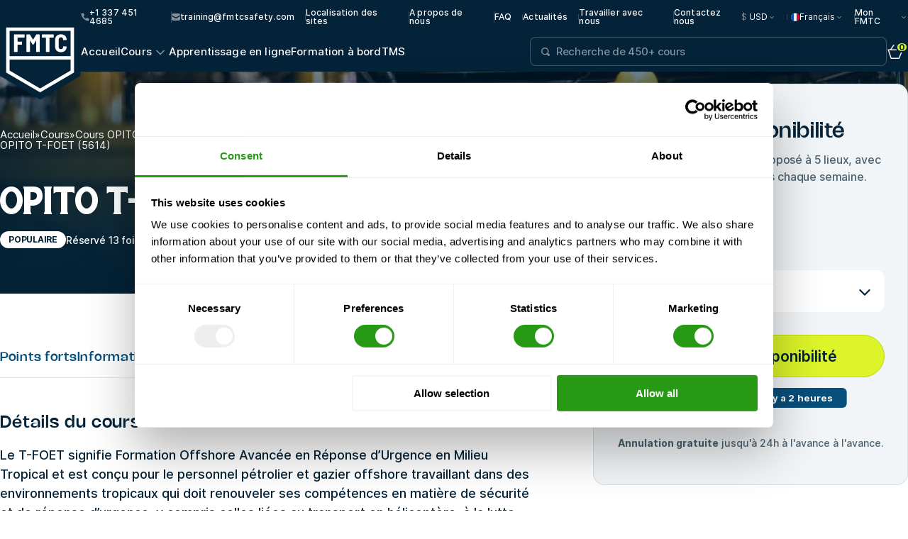

--- FILE ---
content_type: text/html; charset=UTF-8
request_url: https://fmtcsafety.com/fr/formations/opito-t-foet-5614/
body_size: 58639
content:
<!DOCTYPE html>
<html translate="no" lang="fr">

<head> <script type="text/javascript">
/* <![CDATA[ */
var gform;gform||(document.addEventListener("gform_main_scripts_loaded",function(){gform.scriptsLoaded=!0}),document.addEventListener("gform/theme/scripts_loaded",function(){gform.themeScriptsLoaded=!0}),window.addEventListener("DOMContentLoaded",function(){gform.domLoaded=!0}),gform={domLoaded:!1,scriptsLoaded:!1,themeScriptsLoaded:!1,isFormEditor:()=>"function"==typeof InitializeEditor,callIfLoaded:function(o){return!(!gform.domLoaded||!gform.scriptsLoaded||!gform.themeScriptsLoaded&&!gform.isFormEditor()||(gform.isFormEditor()&&console.warn("The use of gform.initializeOnLoaded() is deprecated in the form editor context and will be removed in Gravity Forms 3.1."),o(),0))},initializeOnLoaded:function(o){gform.callIfLoaded(o)||(document.addEventListener("gform_main_scripts_loaded",()=>{gform.scriptsLoaded=!0,gform.callIfLoaded(o)}),document.addEventListener("gform/theme/scripts_loaded",()=>{gform.themeScriptsLoaded=!0,gform.callIfLoaded(o)}),window.addEventListener("DOMContentLoaded",()=>{gform.domLoaded=!0,gform.callIfLoaded(o)}))},hooks:{action:{},filter:{}},addAction:function(o,r,e,t){gform.addHook("action",o,r,e,t)},addFilter:function(o,r,e,t){gform.addHook("filter",o,r,e,t)},doAction:function(o){gform.doHook("action",o,arguments)},applyFilters:function(o){return gform.doHook("filter",o,arguments)},removeAction:function(o,r){gform.removeHook("action",o,r)},removeFilter:function(o,r,e){gform.removeHook("filter",o,r,e)},addHook:function(o,r,e,t,n){null==gform.hooks[o][r]&&(gform.hooks[o][r]=[]);var d=gform.hooks[o][r];null==n&&(n=r+"_"+d.length),gform.hooks[o][r].push({tag:n,callable:e,priority:t=null==t?10:t})},doHook:function(r,o,e){var t;if(e=Array.prototype.slice.call(e,1),null!=gform.hooks[r][o]&&((o=gform.hooks[r][o]).sort(function(o,r){return o.priority-r.priority}),o.forEach(function(o){"function"!=typeof(t=o.callable)&&(t=window[t]),"action"==r?t.apply(null,e):e[0]=t.apply(null,e)})),"filter"==r)return e[0]},removeHook:function(o,r,t,n){var e;null!=gform.hooks[o][r]&&(e=(e=gform.hooks[o][r]).filter(function(o,r,e){return!!(null!=n&&n!=o.tag||null!=t&&t!=o.priority)}),gform.hooks[o][r]=e)}});
/* ]]> */
</script>
<meta charset="UTF-8"><script>if(navigator.userAgent.match(/MSIE|Internet Explorer/i)||navigator.userAgent.match(/Trident\/7\..*?rv:11/i)){var href=document.location.href;if(!href.match(/[?&]nowprocket/)){if(href.indexOf("?")==-1){if(href.indexOf("#")==-1){document.location.href=href+"?nowprocket=1"}else{document.location.href=href.replace("#","?nowprocket=1#")}}else{if(href.indexOf("#")==-1){document.location.href=href+"&nowprocket=1"}else{document.location.href=href.replace("#","&nowprocket=1#")}}}}</script><script>(()=>{class RocketLazyLoadScripts{constructor(){this.v="2.0.4",this.userEvents=["keydown","keyup","mousedown","mouseup","mousemove","mouseover","mouseout","touchmove","touchstart","touchend","touchcancel","wheel","click","dblclick","input"],this.attributeEvents=["onblur","onclick","oncontextmenu","ondblclick","onfocus","onmousedown","onmouseenter","onmouseleave","onmousemove","onmouseout","onmouseover","onmouseup","onmousewheel","onscroll","onsubmit"]}async t(){this.i(),this.o(),/iP(ad|hone)/.test(navigator.userAgent)&&this.h(),this.u(),this.l(this),this.m(),this.k(this),this.p(this),this._(),await Promise.all([this.R(),this.L()]),this.lastBreath=Date.now(),this.S(this),this.P(),this.D(),this.O(),this.M(),await this.C(this.delayedScripts.normal),await this.C(this.delayedScripts.defer),await this.C(this.delayedScripts.async),await this.T(),await this.F(),await this.j(),await this.A(),window.dispatchEvent(new Event("rocket-allScriptsLoaded")),this.everythingLoaded=!0,this.lastTouchEnd&&await new Promise(t=>setTimeout(t,500-Date.now()+this.lastTouchEnd)),this.I(),this.H(),this.U(),this.W()}i(){this.CSPIssue=sessionStorage.getItem("rocketCSPIssue"),document.addEventListener("securitypolicyviolation",t=>{this.CSPIssue||"script-src-elem"!==t.violatedDirective||"data"!==t.blockedURI||(this.CSPIssue=!0,sessionStorage.setItem("rocketCSPIssue",!0))},{isRocket:!0})}o(){window.addEventListener("pageshow",t=>{this.persisted=t.persisted,this.realWindowLoadedFired=!0},{isRocket:!0}),window.addEventListener("pagehide",()=>{this.onFirstUserAction=null},{isRocket:!0})}h(){let t;function e(e){t=e}window.addEventListener("touchstart",e,{isRocket:!0}),window.addEventListener("touchend",function i(o){o.changedTouches[0]&&t.changedTouches[0]&&Math.abs(o.changedTouches[0].pageX-t.changedTouches[0].pageX)<10&&Math.abs(o.changedTouches[0].pageY-t.changedTouches[0].pageY)<10&&o.timeStamp-t.timeStamp<200&&(window.removeEventListener("touchstart",e,{isRocket:!0}),window.removeEventListener("touchend",i,{isRocket:!0}),"INPUT"===o.target.tagName&&"text"===o.target.type||(o.target.dispatchEvent(new TouchEvent("touchend",{target:o.target,bubbles:!0})),o.target.dispatchEvent(new MouseEvent("mouseover",{target:o.target,bubbles:!0})),o.target.dispatchEvent(new PointerEvent("click",{target:o.target,bubbles:!0,cancelable:!0,detail:1,clientX:o.changedTouches[0].clientX,clientY:o.changedTouches[0].clientY})),event.preventDefault()))},{isRocket:!0})}q(t){this.userActionTriggered||("mousemove"!==t.type||this.firstMousemoveIgnored?"keyup"===t.type||"mouseover"===t.type||"mouseout"===t.type||(this.userActionTriggered=!0,this.onFirstUserAction&&this.onFirstUserAction()):this.firstMousemoveIgnored=!0),"click"===t.type&&t.preventDefault(),t.stopPropagation(),t.stopImmediatePropagation(),"touchstart"===this.lastEvent&&"touchend"===t.type&&(this.lastTouchEnd=Date.now()),"click"===t.type&&(this.lastTouchEnd=0),this.lastEvent=t.type,t.composedPath&&t.composedPath()[0].getRootNode()instanceof ShadowRoot&&(t.rocketTarget=t.composedPath()[0]),this.savedUserEvents.push(t)}u(){this.savedUserEvents=[],this.userEventHandler=this.q.bind(this),this.userEvents.forEach(t=>window.addEventListener(t,this.userEventHandler,{passive:!1,isRocket:!0})),document.addEventListener("visibilitychange",this.userEventHandler,{isRocket:!0})}U(){this.userEvents.forEach(t=>window.removeEventListener(t,this.userEventHandler,{passive:!1,isRocket:!0})),document.removeEventListener("visibilitychange",this.userEventHandler,{isRocket:!0}),this.savedUserEvents.forEach(t=>{(t.rocketTarget||t.target).dispatchEvent(new window[t.constructor.name](t.type,t))})}m(){const t="return false",e=Array.from(this.attributeEvents,t=>"data-rocket-"+t),i="["+this.attributeEvents.join("],[")+"]",o="[data-rocket-"+this.attributeEvents.join("],[data-rocket-")+"]",s=(e,i,o)=>{o&&o!==t&&(e.setAttribute("data-rocket-"+i,o),e["rocket"+i]=new Function("event",o),e.setAttribute(i,t))};new MutationObserver(t=>{for(const n of t)"attributes"===n.type&&(n.attributeName.startsWith("data-rocket-")||this.everythingLoaded?n.attributeName.startsWith("data-rocket-")&&this.everythingLoaded&&this.N(n.target,n.attributeName.substring(12)):s(n.target,n.attributeName,n.target.getAttribute(n.attributeName))),"childList"===n.type&&n.addedNodes.forEach(t=>{if(t.nodeType===Node.ELEMENT_NODE)if(this.everythingLoaded)for(const i of[t,...t.querySelectorAll(o)])for(const t of i.getAttributeNames())e.includes(t)&&this.N(i,t.substring(12));else for(const e of[t,...t.querySelectorAll(i)])for(const t of e.getAttributeNames())this.attributeEvents.includes(t)&&s(e,t,e.getAttribute(t))})}).observe(document,{subtree:!0,childList:!0,attributeFilter:[...this.attributeEvents,...e]})}I(){this.attributeEvents.forEach(t=>{document.querySelectorAll("[data-rocket-"+t+"]").forEach(e=>{this.N(e,t)})})}N(t,e){const i=t.getAttribute("data-rocket-"+e);i&&(t.setAttribute(e,i),t.removeAttribute("data-rocket-"+e))}k(t){Object.defineProperty(HTMLElement.prototype,"onclick",{get(){return this.rocketonclick||null},set(e){this.rocketonclick=e,this.setAttribute(t.everythingLoaded?"onclick":"data-rocket-onclick","this.rocketonclick(event)")}})}S(t){function e(e,i){let o=e[i];e[i]=null,Object.defineProperty(e,i,{get:()=>o,set(s){t.everythingLoaded?o=s:e["rocket"+i]=o=s}})}e(document,"onreadystatechange"),e(window,"onload"),e(window,"onpageshow");try{Object.defineProperty(document,"readyState",{get:()=>t.rocketReadyState,set(e){t.rocketReadyState=e},configurable:!0}),document.readyState="loading"}catch(t){console.log("WPRocket DJE readyState conflict, bypassing")}}l(t){this.originalAddEventListener=EventTarget.prototype.addEventListener,this.originalRemoveEventListener=EventTarget.prototype.removeEventListener,this.savedEventListeners=[],EventTarget.prototype.addEventListener=function(e,i,o){o&&o.isRocket||!t.B(e,this)&&!t.userEvents.includes(e)||t.B(e,this)&&!t.userActionTriggered||e.startsWith("rocket-")||t.everythingLoaded?t.originalAddEventListener.call(this,e,i,o):(t.savedEventListeners.push({target:this,remove:!1,type:e,func:i,options:o}),"mouseenter"!==e&&"mouseleave"!==e||t.originalAddEventListener.call(this,e,t.savedUserEvents.push,o))},EventTarget.prototype.removeEventListener=function(e,i,o){o&&o.isRocket||!t.B(e,this)&&!t.userEvents.includes(e)||t.B(e,this)&&!t.userActionTriggered||e.startsWith("rocket-")||t.everythingLoaded?t.originalRemoveEventListener.call(this,e,i,o):t.savedEventListeners.push({target:this,remove:!0,type:e,func:i,options:o})}}J(t,e){this.savedEventListeners=this.savedEventListeners.filter(i=>{let o=i.type,s=i.target||window;return e!==o||t!==s||(this.B(o,s)&&(i.type="rocket-"+o),this.$(i),!1)})}H(){EventTarget.prototype.addEventListener=this.originalAddEventListener,EventTarget.prototype.removeEventListener=this.originalRemoveEventListener,this.savedEventListeners.forEach(t=>this.$(t))}$(t){t.remove?this.originalRemoveEventListener.call(t.target,t.type,t.func,t.options):this.originalAddEventListener.call(t.target,t.type,t.func,t.options)}p(t){let e;function i(e){return t.everythingLoaded?e:e.split(" ").map(t=>"load"===t||t.startsWith("load.")?"rocket-jquery-load":t).join(" ")}function o(o){function s(e){const s=o.fn[e];o.fn[e]=o.fn.init.prototype[e]=function(){return this[0]===window&&t.userActionTriggered&&("string"==typeof arguments[0]||arguments[0]instanceof String?arguments[0]=i(arguments[0]):"object"==typeof arguments[0]&&Object.keys(arguments[0]).forEach(t=>{const e=arguments[0][t];delete arguments[0][t],arguments[0][i(t)]=e})),s.apply(this,arguments),this}}if(o&&o.fn&&!t.allJQueries.includes(o)){const e={DOMContentLoaded:[],"rocket-DOMContentLoaded":[]};for(const t in e)document.addEventListener(t,()=>{e[t].forEach(t=>t())},{isRocket:!0});o.fn.ready=o.fn.init.prototype.ready=function(i){function s(){parseInt(o.fn.jquery)>2?setTimeout(()=>i.bind(document)(o)):i.bind(document)(o)}return"function"==typeof i&&(t.realDomReadyFired?!t.userActionTriggered||t.fauxDomReadyFired?s():e["rocket-DOMContentLoaded"].push(s):e.DOMContentLoaded.push(s)),o([])},s("on"),s("one"),s("off"),t.allJQueries.push(o)}e=o}t.allJQueries=[],o(window.jQuery),Object.defineProperty(window,"jQuery",{get:()=>e,set(t){o(t)}})}P(){const t=new Map;document.write=document.writeln=function(e){const i=document.currentScript,o=document.createRange(),s=i.parentElement;let n=t.get(i);void 0===n&&(n=i.nextSibling,t.set(i,n));const c=document.createDocumentFragment();o.setStart(c,0),c.appendChild(o.createContextualFragment(e)),s.insertBefore(c,n)}}async R(){return new Promise(t=>{this.userActionTriggered?t():this.onFirstUserAction=t})}async L(){return new Promise(t=>{document.addEventListener("DOMContentLoaded",()=>{this.realDomReadyFired=!0,t()},{isRocket:!0})})}async j(){return this.realWindowLoadedFired?Promise.resolve():new Promise(t=>{window.addEventListener("load",t,{isRocket:!0})})}M(){this.pendingScripts=[];this.scriptsMutationObserver=new MutationObserver(t=>{for(const e of t)e.addedNodes.forEach(t=>{"SCRIPT"!==t.tagName||t.noModule||t.isWPRocket||this.pendingScripts.push({script:t,promise:new Promise(e=>{const i=()=>{const i=this.pendingScripts.findIndex(e=>e.script===t);i>=0&&this.pendingScripts.splice(i,1),e()};t.addEventListener("load",i,{isRocket:!0}),t.addEventListener("error",i,{isRocket:!0}),setTimeout(i,1e3)})})})}),this.scriptsMutationObserver.observe(document,{childList:!0,subtree:!0})}async F(){await this.X(),this.pendingScripts.length?(await this.pendingScripts[0].promise,await this.F()):this.scriptsMutationObserver.disconnect()}D(){this.delayedScripts={normal:[],async:[],defer:[]},document.querySelectorAll("script[type$=rocketlazyloadscript]").forEach(t=>{t.hasAttribute("data-rocket-src")?t.hasAttribute("async")&&!1!==t.async?this.delayedScripts.async.push(t):t.hasAttribute("defer")&&!1!==t.defer||"module"===t.getAttribute("data-rocket-type")?this.delayedScripts.defer.push(t):this.delayedScripts.normal.push(t):this.delayedScripts.normal.push(t)})}async _(){await this.L();let t=[];document.querySelectorAll("script[type$=rocketlazyloadscript][data-rocket-src]").forEach(e=>{let i=e.getAttribute("data-rocket-src");if(i&&!i.startsWith("data:")){i.startsWith("//")&&(i=location.protocol+i);try{const o=new URL(i).origin;o!==location.origin&&t.push({src:o,crossOrigin:e.crossOrigin||"module"===e.getAttribute("data-rocket-type")})}catch(t){}}}),t=[...new Map(t.map(t=>[JSON.stringify(t),t])).values()],this.Y(t,"preconnect")}async G(t){if(await this.K(),!0!==t.noModule||!("noModule"in HTMLScriptElement.prototype))return new Promise(e=>{let i;function o(){(i||t).setAttribute("data-rocket-status","executed"),e()}try{if(navigator.userAgent.includes("Firefox/")||""===navigator.vendor||this.CSPIssue)i=document.createElement("script"),[...t.attributes].forEach(t=>{let e=t.nodeName;"type"!==e&&("data-rocket-type"===e&&(e="type"),"data-rocket-src"===e&&(e="src"),i.setAttribute(e,t.nodeValue))}),t.text&&(i.text=t.text),t.nonce&&(i.nonce=t.nonce),i.hasAttribute("src")?(i.addEventListener("load",o,{isRocket:!0}),i.addEventListener("error",()=>{i.setAttribute("data-rocket-status","failed-network"),e()},{isRocket:!0}),setTimeout(()=>{i.isConnected||e()},1)):(i.text=t.text,o()),i.isWPRocket=!0,t.parentNode.replaceChild(i,t);else{const i=t.getAttribute("data-rocket-type"),s=t.getAttribute("data-rocket-src");i?(t.type=i,t.removeAttribute("data-rocket-type")):t.removeAttribute("type"),t.addEventListener("load",o,{isRocket:!0}),t.addEventListener("error",i=>{this.CSPIssue&&i.target.src.startsWith("data:")?(console.log("WPRocket: CSP fallback activated"),t.removeAttribute("src"),this.G(t).then(e)):(t.setAttribute("data-rocket-status","failed-network"),e())},{isRocket:!0}),s?(t.fetchPriority="high",t.removeAttribute("data-rocket-src"),t.src=s):t.src="data:text/javascript;base64,"+window.btoa(unescape(encodeURIComponent(t.text)))}}catch(i){t.setAttribute("data-rocket-status","failed-transform"),e()}});t.setAttribute("data-rocket-status","skipped")}async C(t){const e=t.shift();return e?(e.isConnected&&await this.G(e),this.C(t)):Promise.resolve()}O(){this.Y([...this.delayedScripts.normal,...this.delayedScripts.defer,...this.delayedScripts.async],"preload")}Y(t,e){this.trash=this.trash||[];let i=!0;var o=document.createDocumentFragment();t.forEach(t=>{const s=t.getAttribute&&t.getAttribute("data-rocket-src")||t.src;if(s&&!s.startsWith("data:")){const n=document.createElement("link");n.href=s,n.rel=e,"preconnect"!==e&&(n.as="script",n.fetchPriority=i?"high":"low"),t.getAttribute&&"module"===t.getAttribute("data-rocket-type")&&(n.crossOrigin=!0),t.crossOrigin&&(n.crossOrigin=t.crossOrigin),t.integrity&&(n.integrity=t.integrity),t.nonce&&(n.nonce=t.nonce),o.appendChild(n),this.trash.push(n),i=!1}}),document.head.appendChild(o)}W(){this.trash.forEach(t=>t.remove())}async T(){try{document.readyState="interactive"}catch(t){}this.fauxDomReadyFired=!0;try{await this.K(),this.J(document,"readystatechange"),document.dispatchEvent(new Event("rocket-readystatechange")),await this.K(),document.rocketonreadystatechange&&document.rocketonreadystatechange(),await this.K(),this.J(document,"DOMContentLoaded"),document.dispatchEvent(new Event("rocket-DOMContentLoaded")),await this.K(),this.J(window,"DOMContentLoaded"),window.dispatchEvent(new Event("rocket-DOMContentLoaded"))}catch(t){console.error(t)}}async A(){try{document.readyState="complete"}catch(t){}try{await this.K(),this.J(document,"readystatechange"),document.dispatchEvent(new Event("rocket-readystatechange")),await this.K(),document.rocketonreadystatechange&&document.rocketonreadystatechange(),await this.K(),this.J(window,"load"),window.dispatchEvent(new Event("rocket-load")),await this.K(),window.rocketonload&&window.rocketonload(),await this.K(),this.allJQueries.forEach(t=>t(window).trigger("rocket-jquery-load")),await this.K(),this.J(window,"pageshow");const t=new Event("rocket-pageshow");t.persisted=this.persisted,window.dispatchEvent(t),await this.K(),window.rocketonpageshow&&window.rocketonpageshow({persisted:this.persisted})}catch(t){console.error(t)}}async K(){Date.now()-this.lastBreath>45&&(await this.X(),this.lastBreath=Date.now())}async X(){return document.hidden?new Promise(t=>setTimeout(t)):new Promise(t=>requestAnimationFrame(t))}B(t,e){return e===document&&"readystatechange"===t||(e===document&&"DOMContentLoaded"===t||(e===window&&"DOMContentLoaded"===t||(e===window&&"load"===t||e===window&&"pageshow"===t)))}static run(){(new RocketLazyLoadScripts).t()}}RocketLazyLoadScripts.run()})();</script>
	
	<meta name="viewport" content="width=device-width, initial-scale=1.0">
	<meta name="format-detection" content="telephone=no">
	<link rel="preconnect" href="https://fmtcsafety.com" crossorigin>
	<link rel="preconnect" href="https://cdn.weglot.com" crossorigin>
	<!-- YesWeTrack GTM Script -->
	<script type="rocketlazyloadscript">!function () {
		   "use strict";
		   
		   function l(e) {
			   for (var t = e, r = 0, n = document.cookie.split(";"); r < n.length; r++) {
				   var o = n[r].split("=");
				   if (o[0].trim() === t) return o[1]
			   }
		   }
		   
		   function s(e) {
			   return localStorage.getItem(e)
		   }
		   
		   function u(e) {
			   return window[e]
		   }
		   
		   function A(e, t) {
			   e = document.querySelector(e);
			   return t ? null == e ? void 0 : e.getAttribute(t) : null == e ? void 0 : e.textContent
		   }
		   
		   var e = window,
			   t = document,
			   r = "script",
			   n = "dataLayer",
			   o = "https://ywt.fmtcsafety.com",
			   a = "",
			   i = "2nplfveokvu",
			   c = "3hld=HBJWKDE7SzxATiBdKzA0SgNLWUFUUAICSBAGGwYFBwoQAhJBBhkL",
			   g = "cookie",
			   v = "ywt_user_id",
			   E = "",
			   d = !1;
		   try {
			   var d = !!g && (m = navigator.userAgent, !!(m = new RegExp("Version/([0-9._]+)(.*Mobile)?.*Safari.*").exec(m))) && 16.4 <= parseFloat(m[1]),
				   f = "ywtUserId" === g,
				   I = d && !f ? function (e, t, r) {
					   void 0 === t && (t = "");
					   var n = {
							   cookie: l,
							   localStorage: s,
							   jsVariable: u,
							   cssSelector: A
						   },
						   t = Array.isArray(t) ? t : [t];
					   if (e && n[e]) for (var o = n[e], a = 0, i = t; a < i.length; a++) {
						   var c = i[a],
							   c = r ? o(c, r) : o(c);
						   if (c) return c
					   } else console.warn("invalid uid source", e)
				   }(g, v, E) : void 0;
			   d = d && (!!I || f)
		   } catch (e) {
			   console.error(e)
		   }
		   var m = e,
			   g = (m[n] = m[n] || [], m[n].push({
				   "gtm.start": (new Date).getTime(),
				   event: "gtm.js"
			   }), t.getElementsByTagName(r)[0]),
			   v = I ? "&bi=" + encodeURIComponent(I) : "",
			   E = t.createElement(r),
			   f = (d && (i = 8 < i.length ? i.replace(/([a-z]{8}$)/, "kp$1") : "kp" + i), !d && a ? a : o);
		   E.async = !0, E.src = f + "/" + i + ".js?" + c + v, null != (e = g.parentNode) && e.insertBefore(E, g)
	   }();</script>
	<!-- End YesWeTrack GTM Script -->
	
	<!-- Google Tag Manager -->
	<script>(function (w, d, s, l, i) {
		   w[l] = w[l] || [];
		   w[l].push({
			   'gtm.start':
				   new Date().getTime(),
			   event: 'gtm.js'
		   });
		   var f = d.getElementsByTagName(s)[0],
			   j = d.createElement(s),
			   dl = l != 'dataLayer' ? '&l=' + l : '';
		   j.async = true;
		   j.src =
			   'https://www.googletagmanager.com/gtm.js?id=' + i + dl;
		   f.parentNode.insertBefore(j, f);
	   })(window, document, 'script', 'dataLayer', 'GTM-TSK3JMZ');</script>
	<!-- End Google Tag Manager -->
	
	<link rel="icon"
	      type="image/png"
	      href="https://fmtcsafety.com/wp-content/themes/fmtc/favicon/favicon-96x96.png"
	      sizes="96x96" />
	<link rel="icon"
	      type="image/svg+xml"
	      href="https://fmtcsafety.com/wp-content/themes/fmtc/favicon/favicon.svg" />
	<link rel="shortcut icon" href="https://fmtcsafety.com/wp-content/themes/fmtc/favicon/favicon.ico" />
	<link rel="apple-touch-icon"
	      sizes="180x180"
	      href="https://fmtcsafety.com/wp-content/themes/fmtc/favicon/apple-touch-icon.png" />
	<meta name="apple-mobile-web-app-title" content="MyWebSite" />
	<meta name="viewport"
	      content="width=device-width, initial-scale=1.0, maximum-scale=1.0, user-scalable=no">
	<link rel="manifest" href="https://fmtcsafety.com/wp-content/themes/fmtc/favicon/site.webmanifest" />
	
	<meta name='robots' content='index, follow, max-image-preview:large, max-snippet:-1, max-video-preview:-1' />
	
	<!-- This site is optimized with the Yoast SEO plugin v26.5 - https://yoast.com/wordpress/plugins/seo/ -->
	<title>OPITO T-FOET (5614) | Annulation gratuite | Sécurité FMTC</title>
<link data-rocket-prefetch href="https://snap.licdn.com" rel="dns-prefetch">
<link data-rocket-prefetch href="https://cdn.leadinfo.net" rel="dns-prefetch">
<link data-rocket-prefetch href="https://consentcdn.cookiebot.com" rel="dns-prefetch">
<link data-rocket-prefetch href="https://static.hotjar.com" rel="dns-prefetch">
<link data-rocket-prefetch href="https://bat.bing.com" rel="dns-prefetch">
<link data-rocket-prefetch href="https://www.googletagmanager.com" rel="dns-prefetch">
<link data-rocket-prefetch href="https://consent.cookiebot.com" rel="dns-prefetch">
<link data-rocket-prefetch href="https://cdn.weglot.com" rel="dns-prefetch">
<link data-rocket-prefetch href="https://googleads.g.doubleclick.net" rel="dns-prefetch">
<link data-rocket-prefetch href="https://script.hotjar.com" rel="dns-prefetch">
<link crossorigin data-rocket-preload as="font" href="https://fmtcsafety.com/wp-content/themes/fmtc/dist/static/fonts/Inter-Bold.woff2" rel="preload">
<link crossorigin data-rocket-preload as="font" href="https://fmtcsafety.com/wp-content/themes/fmtc/dist/static/fonts/Chuck%20Noon.woff2" rel="preload">
<link crossorigin data-rocket-preload as="font" href="https://fmtcsafety.com/wp-content/themes/fmtc/dist/static/fonts/Nohemi-Medium.woff2" rel="preload"><link rel="preload" data-rocket-preload as="image" href="https://fmtcsafety.com/wp-content/themes/fmtc/dist/img/single-course/hero/hero-bg-sc.jpg" fetchpriority="high">
	<meta name="description" content="Réservez votre formation OPITO T-FOET (5614) dès aujourd&#039;hui. L&#039;annulation est gratuite, les dates de formation sont garanties et les instructeurs sont certifiés par FMTC Safety." />
	<link rel="canonical" href="https://fmtcsafety.com/fr/formations/opito-t-foet-5614/" />
	<meta property="og:locale" content="fr" />
	<meta property="og:type" content="article" />
	<meta property="og:title" content="OPITO T-FOET (5614) | Annulation gratuite | Sécurité FMTC" />
	<meta property="og:description" content="Réservez votre formation OPITO T-FOET (5614) dès aujourd&#039;hui. L&#039;annulation est gratuite, les dates de formation sont garanties et les instructeurs sont certifiés par FMTC Safety." />
	<meta property="og:url" content="https://fmtcsafety.com/fr/formations/opito-t-foet-5614/" />
	<meta property="og:site_name" content="Sécurité FMTC" />
	<meta property="article:modified_time" content="2025-10-01T14:11:42+00:00" />
	<meta name="twitter:card" content="résumé_grande_image" />
	<script type="application/ld+json" class="yoast-schema-graph">{"@context":"https:\/\/schema.org","@graph":[{"@type":"WebPage","@id":"https:\/\/fmtcsafety.com\/courses\/opito-t-foet-5614\/","url":"https:\/\/fmtcsafety.com\/courses\/opito-t-foet-5614\/","name":"OPITO T-FOET (5614) | Annulation gratuite | S\u00e9curit\u00e9 FMTC","isPartOf":{"@id":"https:\/\/fmtcsafety.com\/#website"},"datePublished":"2025-05-20T12:59:12+00:00","dateModified":"2025-10-01T14:11:42+00:00","description":"R\u00e9servez votre formation OPITO T-FOET (5614) d\u00e8s aujourd'hui. L'annulation est gratuite, les dates de formation sont garanties et les instructeurs sont certifi\u00e9s par FMTC Safety.","breadcrumb":{"@id":"https:\/\/fmtcsafety.com\/courses\/opito-t-foet-5614\/#breadcrumb"},"inLanguage":"en-US","potentialAction":[{"@type":"ReadAction","target":["https:\/\/fmtcsafety.com\/courses\/opito-t-foet-5614\/"]}]},{"@type":"BreadcrumbList","@id":"https:\/\/fmtcsafety.com\/courses\/opito-t-foet-5614\/#breadcrumb","itemListElement":[{"@type":"ListItem","position":1,"name":"Accueil","item":"https:\/\/fmtcsafety.com\/"},{"@type":"ListItem","position":2,"name":"Cours","item":"https:\/\/fmtcsafety.com\/courses\/"},{"@type":"ListItem","position":3,"name":"Cours OPITO","item":"https:\/\/fmtcsafety.com\/course-category\/opito-offshore-courses\/"},{"@type":"ListItem","position":4,"name":"Cours OPITO HUET \/ FOET \/ BOSIET","item":"https:\/\/fmtcsafety.com\/course-category\/opito-huet-foet-bosiet-courses\/"},{"@type":"ListItem","position":5,"name":"OPITO T-FOET (5614)"}]},{"@type":"WebSite","@id":"https:\/\/fmtcsafety.com\/#website","url":"https:\/\/fmtcsafety.com\/","name":"S\u00e9curit\u00e9 FMTC","description":"","publisher":{"@id":"https:\/\/fmtcsafety.com\/#organization"},"potentialAction":[{"@type":"SearchAction","target":{"@type":"EntryPoint","urlTemplate":"https:\/\/fmtcsafety.com\/?s={search_term_string}"},"query-input":{"@type":"PropertyValueSpecification","valueRequired":true,"valueName":"search_term_string"}}],"inLanguage":"en-US"},{"@type":"Organization","@id":"https:\/\/fmtcsafety.com\/#organization","name":"S\u00e9curit\u00e9 FMTC","url":"https:\/\/fmtcsafety.com\/","logo":{"@type":"ImageObject","inLanguage":"en-US","@id":"https:\/\/fmtcsafety.com\/#\/schema\/logo\/image\/","url":"https:\/\/fmtcsafety.com\/wp-content\/uploads\/2025\/09\/FMTC-logo.jpg","contentUrl":"https:\/\/fmtcsafety.com\/wp-content\/uploads\/2025\/09\/FMTC-logo.jpg","width":696,"height":696,"caption":"FMTC Safety"},"image":{"@id":"https:\/\/fmtcsafety.com\/#\/schema\/logo\/image\/"}}]}</script>
	<!-- / Yoast SEO plugin. -->


<link rel='dns-prefetch' href='//widget.trustpilot.com' />

<link rel="alternate" title="oEmbed (JSON)" type="application/json+oembed" href="https://fmtcsafety.com/wp-json/oembed/1.0/embed?url=https%3A%2F%2Ffmtcsafety.com%2Fcourses%2Fopito-t-foet-5614%2F" />
<link rel="alternate" title="oEmbed (XML)" type="text/xml+oembed" href="https://fmtcsafety.com/wp-json/oembed/1.0/embed?url=https%3A%2F%2Ffmtcsafety.com%2Fcourses%2Fopito-t-foet-5614%2F&#038;format=xml" />
<script type="rocketlazyloadscript">window.dataLayer = window.dataLayer || [];</script><style id='wp-img-auto-sizes-contain-inline-css' type='text/css'>
img:is([sizes=auto i],[sizes^="auto," i]){contain-intrinsic-size:3000px 1500px}
/*# sourceURL=wp-img-auto-sizes-contain-inline-css */
</style>
<style id='wp-emoji-styles-inline-css' type='text/css'>

	img.wp-smiley, img.emoji {
		display: inline !important;
		border: none !important;
		box-shadow: none !important;
		height: 1em !important;
		width: 1em !important;
		margin: 0 0.07em !important;
		vertical-align: -0.1em !important;
		background: none !important;
		padding: 0 !important;
	}
/*# sourceURL=wp-emoji-styles-inline-css */
</style>
<style id='classic-theme-styles-inline-css' type='text/css'>
/*! This file is auto-generated */
.wp-block-button__link{color:#fff;background-color:#32373c;border-radius:9999px;box-shadow:none;text-decoration:none;padding:calc(.667em + 2px) calc(1.333em + 2px);font-size:1.125em}.wp-block-file__button{background:#32373c;color:#fff;text-decoration:none}
/*# sourceURL=/wp-includes/css/classic-themes.min.css */
</style>
<link data-minify="1" rel='stylesheet' id='new-flag-css-css' href='https://fmtcsafety.com/wp-content/cache/min/1/wp-content/plugins/weglot/dist/css/new-flags.css?ver=1768473285' type='text/css' media='all' />
<link data-minify="1" rel='stylesheet' id='main-css-css' href='https://fmtcsafety.com/wp-content/cache/min/1/wp-content/themes/fmtc/dist/css/style.min.css?ver=1768473285' type='text/css' media='all' />
<script type="rocketlazyloadscript" data-minify="1" data-rocket-type="text/javascript" data-rocket-src="https://fmtcsafety.com/wp-content/cache/min/1/wp-content/plugins/weglot/dist/front-js.js?ver=1768473285" id="wp-weglot-js-js" data-rocket-defer defer></script>
<script type="text/javascript" src="https://fmtcsafety.com/wp-includes/js/jquery/jquery.min.js?ver=3.7.1" id="jquery-core-js" data-rocket-defer defer></script>
<script type="text/javascript" src="https://fmtcsafety.com/wp-includes/js/jquery/jquery-migrate.min.js?ver=3.4.1" id="jquery-migrate-js" data-rocket-defer defer></script>
<link rel="https://api.w.org/" href="https://fmtcsafety.com/wp-json/" /><link rel="EditURI" type="application/rsd+xml" title="RSD" href="https://fmtcsafety.com/xmlrpc.php?rsd" />

<meta name="google" content="notranslate"/>
<link rel="alternate" href="https://fmtcsafety.com/courses/opito-t-foet-5614/" hreflang="en"/>
<link rel="alternate" href="https://fmtcsafety.com/nl/cursussen/opito-t-foet-5614/" hreflang="nl"/>
<link rel="alternate" href="https://fmtcsafety.com/fr/formations/opito-t-foet-5614/" hreflang="fr"/>
<link rel="alternate" href="https://fmtcsafety.com/de/kurse/opito-t-foet-5614/" hreflang="de"/>
<link rel="alternate" href="https://fmtcsafety.com/es/cursos/opito-t-foet-5614/" hreflang="es"/>
<link rel="alternate" href="https://fmtcsafety.com/pl/kursy/opito-t-foet-5614/" hreflang="pl"/>
<script type="application/json" id="weglot-data">{"website":"https:\/\/fmtcsafety.com\/","uid":"cf69faf226","project_slug":"fmtc-safety","language_from":"en","language_from_custom_flag":null,"language_from_custom_name":null,"excluded_paths":[],"excluded_blocks":[{"value":".no-translate","description":"Main Exclude Block"},{"value":".no-translate-cat","description":"Category Exclude Block"}],"custom_settings":{"button_style":{"is_dropdown":true,"with_flags":true,"flag_type":"rectangle_mat","with_name":true,"full_name":true,"custom_css":""},"wp_user_version":"5.0","translate_email":false,"translate_search":false,"translate_amp":false,"switchers":[{"templates":{"name":"default","hash":"095ffb8d22f66be52959023fa4eeb71a05f20f73"},"location":[],"style":{"with_flags":true,"flag_type":"rectangle_mat","with_name":true,"full_name":true,"is_dropdown":true}}]},"pending_translation_enabled":false,"curl_ssl_check_enabled":true,"custom_css":null,"languages":[{"language_to":"nl","custom_code":null,"custom_name":null,"custom_local_name":null,"provider":null,"enabled":true,"automatic_translation_enabled":true,"deleted_at":null,"connect_host_destination":null,"custom_flag":null},{"language_to":"fr","custom_code":null,"custom_name":null,"custom_local_name":null,"provider":null,"enabled":true,"automatic_translation_enabled":true,"deleted_at":null,"connect_host_destination":null,"custom_flag":null},{"language_to":"de","custom_code":null,"custom_name":null,"custom_local_name":null,"provider":null,"enabled":true,"automatic_translation_enabled":true,"deleted_at":null,"connect_host_destination":null,"custom_flag":null},{"language_to":"es","custom_code":null,"custom_name":null,"custom_local_name":null,"provider":null,"enabled":true,"automatic_translation_enabled":true,"deleted_at":null,"connect_host_destination":null,"custom_flag":null},{"language_to":"pl","custom_code":null,"custom_name":null,"custom_local_name":null,"provider":null,"enabled":true,"automatic_translation_enabled":true,"deleted_at":null,"connect_host_destination":null,"custom_flag":null}],"organization_slug":"w-6045056efe","api_domain":"cdn-api-weglot.com","product":"1.0","current_language":"fr","switcher_links":{"en":"https:\/\/fmtcsafety.com\/courses\/opito-t-foet-5614\/","nl":"https:\/\/fmtcsafety.com\/nl\/cursussen\/opito-t-foet-5614\/","fr":"https:\/\/fmtcsafety.com\/fr\/formations\/opito-t-foet-5614\/","de":"https:\/\/fmtcsafety.com\/de\/kurse\/opito-t-foet-5614\/","es":"https:\/\/fmtcsafety.com\/es\/cursos\/opito-t-foet-5614\/","pl":"https:\/\/fmtcsafety.com\/pl\/kursy\/opito-t-foet-5614\/"},"original_path":"\/courses\/opito-t-foet-5614\/"}</script>				<script type="text/javascript" src="https://cdn.weglot.com/weglot.min.js"></script>
				<script type="rocketlazyloadscript">
					Weglot.initialize({"api_key":"wg_377dfbe17cfa9f3f655e872da9c35d092","whitelist":[{"value":".wp-block-woocommerce-cart"},{"value":".wc-block-checkout"},{"value":".wp-block-woocommerce-mini-cart-contents"},{"value":".wisepops-popup"},{"value":".wisepops-tab"},{"value":".wg-algolia"}],"dynamics":[{"value":".wp-block-woocommerce-cart"},{"value":".wc-block-checkout"},{"value":".wp-block-woocommerce-mini-cart-contents"},{"value":".wisepops-popup"},{"value":".wisepops-tab"},{"value":".wg-algolia"}],"proxify_iframes":[],"hide_switcher":"true","auto_switch":"false","language_to":"fr"});
				</script>
				<script type="rocketlazyloadscript">
            var ajax_object = {
                ajax_url: "https://fmtcsafety.com/wp-admin/admin-ajax.php"
            };
        </script>				<script type="rocketlazyloadscript">
				dataLayer.push({
					event: "view_item",
					ecommerce: {
						value: 435.41,
						currency: "EUR",
						items: [{"id":"2103520","item_name":"OPITO T-FOET (5614)","item_category":"OPITO Courses","product_type":"classroom","location_id":2866101,"price":435.41,"quantity":1}]
					}
				});
				</script>
				<script type="application/ld+json">{"@context":"https:\/\/schema.org","@graph":[{"@type":"EducationalOrganization","@id":"https:\/\/fmtcsafety.com\/#provider","name":"S\u00e9curit\u00e9 FMTC","url":"https:\/\/fmtcsafety.com\/","logo":{"@type":"ImageObject","url":"https:\/\/fmtcsafety.com\/wp-content\/themes\/fmtc\/dist\/img\/logo.svg"}},{"@type":"Course","@id":"https:\/\/fmtcsafety.com\/courses\/opito-t-foet-5614\/#course","name":"OPITO T-FOET (5614)","url":"https:\/\/fmtcsafety.com\/courses\/opito-t-foet-5614\/","inLanguage":"en","provider":{"@id":"https:\/\/fmtcsafety.com\/#provider"},"description":"Le T-FOET signifie Formation Offshore Avanc\u00e9e en R\u00e9ponse d\u2019Urgence en Milieu Tropical et est con\u00e7u pour le personnel p\u00e9trolier et gazier offshore travaillant dans des environnements tropicaux qui doit renouveler ses comp\u00e9tences en mati\u00e8re de s\u00e9curit\u00e9 et de r\u00e9ponse d\u2019urgence, y compris celles li\u00e9es au transport en h\u00e9licopt\u00e8re, \u00e0 la lutte contre l\u2019incendie, \u00e0 la survie en mer et aux premiers secours. Ce cours est essentiel pour toute personne devant maintenir une certification offshore valide afin de continuer \u00e0 travailler sur des plateformes ou des navires dans les r\u00e9gions tropicales.","courseMode":"Classroom","timeRequired":"P1D","occupationalCredentialAwarded":["OPITO T-FOET","Swing Rope\/Personnel Transfer"]}]}</script><script type="application/ld+json">{"@context":"https:\/\/schema.org","@type":"FAQPage","mainEntity":[{"@type":"Question","name":"Quelle est la dur\u00e9e de validit\u00e9 des certificats d'OPITO T-FOET (5614) ?","acceptedAnswer":{"@type":"Answer","text":"<p>Le(s) certificat(s) pour OPITO T-FOET (5614) reste(nt) valide(s) pendant 4 ans.<\/p>\n"}},{"@type":"Question","name":"La FMTC peut-elle m'aider \u00e0 r\u00e9server un h\u00f4tel pour ma formation ?","acceptedAnswer":{"@type":"Answer","text":"<p>Si vous avez besoin d'un h\u00f4tel, vous pouvez en faire la demande au cours du processus de r\u00e9servation. Si vous avez d\u00e9j\u00e0 r\u00e9serv\u00e9 votre cours, veuillez nous contacter via info@fmtcsafety.com ou appeler le +31 (0) 85 130 74 61. Votre courriel de confirmation contiendra tous les d\u00e9tails concernant l'h\u00f4tel et les instructions d'enregistrement.<\/p>\n"}},{"@type":"Question","name":"Quelle est la langue utilis\u00e9e pendant le cours ?","acceptedAnswer":{"@type":"Answer","text":"<p>Tous les cours du FMTC sont dispens\u00e9s en anglais.<\/p>\n"}},{"@type":"Question","name":"Quels certificats recevrai-je apr\u00e8s avoir suivi OPITO T-FOET (5614) ?","acceptedAnswer":{"@type":"Answer","text":"<p>Apr\u00e8s avoir suivi avec succ\u00e8s la formation OPITO T-FOET (5614), le participant recevra le(s) certificat(s) suivant(s) : OPITO T-FOET &amp; Swing Rope\/Personnel Transfer.<\/p>\n"}}]}</script><script type="application/ld+json">{"@context":"https:\/\/schema.org","@type":"Course","name":"OPITO T-FOET (5614)","url":"https:\/\/fmtcsafety.com\/courses\/opito-t-foet-5614\/","provider":{"@type":"EducationalOrganization","name":"S\u00e9curit\u00e9 FMTC","url":"https:\/\/fmtcsafety.com\/"},"offers":[{"@type":"Offer","url":"https:\/\/fmtcsafety.com\/courses\/opito-t-foet-5614\/","price":1900,"priceCurrency":"SAR","availability":"https:\/\/schema.org\/InStock","priceValidFrom":"2025-01-01T02:11:30+00:00","priceValidUntil":"2025-06-30T02:11:30+00:00","eligibleQuantity":{"@type":"QuantitativeValue","minValue":1,"unitCode":"C62"}},{"@type":"Offer","url":"https:\/\/fmtcsafety.com\/courses\/opito-t-foet-5614\/","price":799,"priceCurrency":"EUR","availability":"https:\/\/schema.org\/InStock","priceValidFrom":"2025-12-22T02:11:30+00:00","priceValidUntil":"2026-06-20T02:11:30+00:00","eligibleQuantity":{"@type":"QuantitativeValue","minValue":1,"unitCode":"C62"}},{"@type":"Offer","url":"https:\/\/fmtcsafety.com\/courses\/opito-t-foet-5614\/","price":578,"priceCurrency":"USD","availability":"https:\/\/schema.org\/InStock","priceValidFrom":"2024-10-01T02:11:30+00:00","priceValidUntil":"2025-03-30T02:11:30+00:00","eligibleQuantity":{"@type":"QuantitativeValue","minValue":1,"unitCode":"C62"}},{"@type":"Offer","url":"https:\/\/fmtcsafety.com\/courses\/opito-t-foet-5614\/","price":578,"priceCurrency":"USD","availability":"https:\/\/schema.org\/InStock","priceValidFrom":"2024-10-01T02:11:30+00:00","priceValidUntil":"2025-03-30T02:11:30+00:00","eligibleQuantity":{"@type":"QuantitativeValue","minValue":1,"unitCode":"C62"}},{"@type":"Offer","url":"https:\/\/fmtcsafety.com\/courses\/opito-t-foet-5614\/","price":578,"priceCurrency":"USD","availability":"https:\/\/schema.org\/InStock","priceValidFrom":"2024-10-01T02:11:30+00:00","priceValidUntil":"2025-03-30T02:11:30+00:00","eligibleQuantity":{"@type":"QuantitativeValue","minValue":1,"unitCode":"C62"}}],"areaServed":["SA","FR","US"]}</script>		<style type="text/css" id="wp-custom-css">
			.search-form__input .input { color: #fff; }		</style>
		<style id='global-styles-inline-css' type='text/css'>
:root{--wp--preset--aspect-ratio--square: 1;--wp--preset--aspect-ratio--4-3: 4/3;--wp--preset--aspect-ratio--3-4: 3/4;--wp--preset--aspect-ratio--3-2: 3/2;--wp--preset--aspect-ratio--2-3: 2/3;--wp--preset--aspect-ratio--16-9: 16/9;--wp--preset--aspect-ratio--9-16: 9/16;--wp--preset--color--black: #000000;--wp--preset--color--cyan-bluish-gray: #abb8c3;--wp--preset--color--white: #ffffff;--wp--preset--color--pale-pink: #f78da7;--wp--preset--color--vivid-red: #cf2e2e;--wp--preset--color--luminous-vivid-orange: #ff6900;--wp--preset--color--luminous-vivid-amber: #fcb900;--wp--preset--color--light-green-cyan: #7bdcb5;--wp--preset--color--vivid-green-cyan: #00d084;--wp--preset--color--pale-cyan-blue: #8ed1fc;--wp--preset--color--vivid-cyan-blue: #0693e3;--wp--preset--color--vivid-purple: #9b51e0;--wp--preset--gradient--vivid-cyan-blue-to-vivid-purple: linear-gradient(135deg,rgb(6,147,227) 0%,rgb(155,81,224) 100%);--wp--preset--gradient--light-green-cyan-to-vivid-green-cyan: linear-gradient(135deg,rgb(122,220,180) 0%,rgb(0,208,130) 100%);--wp--preset--gradient--luminous-vivid-amber-to-luminous-vivid-orange: linear-gradient(135deg,rgb(252,185,0) 0%,rgb(255,105,0) 100%);--wp--preset--gradient--luminous-vivid-orange-to-vivid-red: linear-gradient(135deg,rgb(255,105,0) 0%,rgb(207,46,46) 100%);--wp--preset--gradient--very-light-gray-to-cyan-bluish-gray: linear-gradient(135deg,rgb(238,238,238) 0%,rgb(169,184,195) 100%);--wp--preset--gradient--cool-to-warm-spectrum: linear-gradient(135deg,rgb(74,234,220) 0%,rgb(151,120,209) 20%,rgb(207,42,186) 40%,rgb(238,44,130) 60%,rgb(251,105,98) 80%,rgb(254,248,76) 100%);--wp--preset--gradient--blush-light-purple: linear-gradient(135deg,rgb(255,206,236) 0%,rgb(152,150,240) 100%);--wp--preset--gradient--blush-bordeaux: linear-gradient(135deg,rgb(254,205,165) 0%,rgb(254,45,45) 50%,rgb(107,0,62) 100%);--wp--preset--gradient--luminous-dusk: linear-gradient(135deg,rgb(255,203,112) 0%,rgb(199,81,192) 50%,rgb(65,88,208) 100%);--wp--preset--gradient--pale-ocean: linear-gradient(135deg,rgb(255,245,203) 0%,rgb(182,227,212) 50%,rgb(51,167,181) 100%);--wp--preset--gradient--electric-grass: linear-gradient(135deg,rgb(202,248,128) 0%,rgb(113,206,126) 100%);--wp--preset--gradient--midnight: linear-gradient(135deg,rgb(2,3,129) 0%,rgb(40,116,252) 100%);--wp--preset--font-size--small: 13px;--wp--preset--font-size--medium: 20px;--wp--preset--font-size--large: 36px;--wp--preset--font-size--x-large: 42px;--wp--preset--spacing--20: 0.44rem;--wp--preset--spacing--30: 0.67rem;--wp--preset--spacing--40: 1rem;--wp--preset--spacing--50: 1.5rem;--wp--preset--spacing--60: 2.25rem;--wp--preset--spacing--70: 3.38rem;--wp--preset--spacing--80: 5.06rem;--wp--preset--shadow--natural: 6px 6px 9px rgba(0, 0, 0, 0.2);--wp--preset--shadow--deep: 12px 12px 50px rgba(0, 0, 0, 0.4);--wp--preset--shadow--sharp: 6px 6px 0px rgba(0, 0, 0, 0.2);--wp--preset--shadow--outlined: 6px 6px 0px -3px rgb(255, 255, 255), 6px 6px rgb(0, 0, 0);--wp--preset--shadow--crisp: 6px 6px 0px rgb(0, 0, 0);}:where(.is-layout-flex){gap: 0.5em;}:where(.is-layout-grid){gap: 0.5em;}body .is-layout-flex{display: flex;}.is-layout-flex{flex-wrap: wrap;align-items: center;}.is-layout-flex > :is(*, div){margin: 0;}body .is-layout-grid{display: grid;}.is-layout-grid > :is(*, div){margin: 0;}:where(.wp-block-columns.is-layout-flex){gap: 2em;}:where(.wp-block-columns.is-layout-grid){gap: 2em;}:where(.wp-block-post-template.is-layout-flex){gap: 1.25em;}:where(.wp-block-post-template.is-layout-grid){gap: 1.25em;}.has-black-color{color: var(--wp--preset--color--black) !important;}.has-cyan-bluish-gray-color{color: var(--wp--preset--color--cyan-bluish-gray) !important;}.has-white-color{color: var(--wp--preset--color--white) !important;}.has-pale-pink-color{color: var(--wp--preset--color--pale-pink) !important;}.has-vivid-red-color{color: var(--wp--preset--color--vivid-red) !important;}.has-luminous-vivid-orange-color{color: var(--wp--preset--color--luminous-vivid-orange) !important;}.has-luminous-vivid-amber-color{color: var(--wp--preset--color--luminous-vivid-amber) !important;}.has-light-green-cyan-color{color: var(--wp--preset--color--light-green-cyan) !important;}.has-vivid-green-cyan-color{color: var(--wp--preset--color--vivid-green-cyan) !important;}.has-pale-cyan-blue-color{color: var(--wp--preset--color--pale-cyan-blue) !important;}.has-vivid-cyan-blue-color{color: var(--wp--preset--color--vivid-cyan-blue) !important;}.has-vivid-purple-color{color: var(--wp--preset--color--vivid-purple) !important;}.has-black-background-color{background-color: var(--wp--preset--color--black) !important;}.has-cyan-bluish-gray-background-color{background-color: var(--wp--preset--color--cyan-bluish-gray) !important;}.has-white-background-color{background-color: var(--wp--preset--color--white) !important;}.has-pale-pink-background-color{background-color: var(--wp--preset--color--pale-pink) !important;}.has-vivid-red-background-color{background-color: var(--wp--preset--color--vivid-red) !important;}.has-luminous-vivid-orange-background-color{background-color: var(--wp--preset--color--luminous-vivid-orange) !important;}.has-luminous-vivid-amber-background-color{background-color: var(--wp--preset--color--luminous-vivid-amber) !important;}.has-light-green-cyan-background-color{background-color: var(--wp--preset--color--light-green-cyan) !important;}.has-vivid-green-cyan-background-color{background-color: var(--wp--preset--color--vivid-green-cyan) !important;}.has-pale-cyan-blue-background-color{background-color: var(--wp--preset--color--pale-cyan-blue) !important;}.has-vivid-cyan-blue-background-color{background-color: var(--wp--preset--color--vivid-cyan-blue) !important;}.has-vivid-purple-background-color{background-color: var(--wp--preset--color--vivid-purple) !important;}.has-black-border-color{border-color: var(--wp--preset--color--black) !important;}.has-cyan-bluish-gray-border-color{border-color: var(--wp--preset--color--cyan-bluish-gray) !important;}.has-white-border-color{border-color: var(--wp--preset--color--white) !important;}.has-pale-pink-border-color{border-color: var(--wp--preset--color--pale-pink) !important;}.has-vivid-red-border-color{border-color: var(--wp--preset--color--vivid-red) !important;}.has-luminous-vivid-orange-border-color{border-color: var(--wp--preset--color--luminous-vivid-orange) !important;}.has-luminous-vivid-amber-border-color{border-color: var(--wp--preset--color--luminous-vivid-amber) !important;}.has-light-green-cyan-border-color{border-color: var(--wp--preset--color--light-green-cyan) !important;}.has-vivid-green-cyan-border-color{border-color: var(--wp--preset--color--vivid-green-cyan) !important;}.has-pale-cyan-blue-border-color{border-color: var(--wp--preset--color--pale-cyan-blue) !important;}.has-vivid-cyan-blue-border-color{border-color: var(--wp--preset--color--vivid-cyan-blue) !important;}.has-vivid-purple-border-color{border-color: var(--wp--preset--color--vivid-purple) !important;}.has-vivid-cyan-blue-to-vivid-purple-gradient-background{background: var(--wp--preset--gradient--vivid-cyan-blue-to-vivid-purple) !important;}.has-light-green-cyan-to-vivid-green-cyan-gradient-background{background: var(--wp--preset--gradient--light-green-cyan-to-vivid-green-cyan) !important;}.has-luminous-vivid-amber-to-luminous-vivid-orange-gradient-background{background: var(--wp--preset--gradient--luminous-vivid-amber-to-luminous-vivid-orange) !important;}.has-luminous-vivid-orange-to-vivid-red-gradient-background{background: var(--wp--preset--gradient--luminous-vivid-orange-to-vivid-red) !important;}.has-very-light-gray-to-cyan-bluish-gray-gradient-background{background: var(--wp--preset--gradient--very-light-gray-to-cyan-bluish-gray) !important;}.has-cool-to-warm-spectrum-gradient-background{background: var(--wp--preset--gradient--cool-to-warm-spectrum) !important;}.has-blush-light-purple-gradient-background{background: var(--wp--preset--gradient--blush-light-purple) !important;}.has-blush-bordeaux-gradient-background{background: var(--wp--preset--gradient--blush-bordeaux) !important;}.has-luminous-dusk-gradient-background{background: var(--wp--preset--gradient--luminous-dusk) !important;}.has-pale-ocean-gradient-background{background: var(--wp--preset--gradient--pale-ocean) !important;}.has-electric-grass-gradient-background{background: var(--wp--preset--gradient--electric-grass) !important;}.has-midnight-gradient-background{background: var(--wp--preset--gradient--midnight) !important;}.has-small-font-size{font-size: var(--wp--preset--font-size--small) !important;}.has-medium-font-size{font-size: var(--wp--preset--font-size--medium) !important;}.has-large-font-size{font-size: var(--wp--preset--font-size--large) !important;}.has-x-large-font-size{font-size: var(--wp--preset--font-size--x-large) !important;}
/*# sourceURL=global-styles-inline-css */
</style>
<link data-minify="1" rel='stylesheet' id='gform_basic-css' href='https://fmtcsafety.com/wp-content/cache/min/1/wp-content/plugins/gravityforms/assets/css/dist/basic.min.css?ver=1768473285' type='text/css' media='all' />
<meta name="generator" content="WP Rocket 3.20.1.2" data-wpr-features="wpr_delay_js wpr_defer_js wpr_minify_js wpr_preconnect_external_domains wpr_auto_preload_fonts wpr_oci wpr_image_dimensions wpr_minify_css wpr_preload_links wpr_host_fonts_locally wpr_desktop" /></head>

<body class="wp-singular courses-template-default single single-courses postid-4298 wp-theme-fmtc">

<!-- Google Tag Manager (noscript) -->
<noscript>
	<iframe src=https://www.googletagmanager.com/ns.html?id=GTM-TSK3JMZ
	        height="0" width="0" style="display:none;visibility:hidden"></iframe>
</noscript>
<!-- End Google Tag Manager (noscript) -->

<!-- YesWeTrack GTM (noscript) -->
<noscript>
	<iframe src="https://ywt.fmtcsafety.com/ns.html?id=GTM-P58K2NFR"
	        height="0" width="0"
	        style="display:none;visibility:hidden"></iframe>
</noscript>
<!-- End YesWeTrack GTM (noscript) -->


<div class="wrapper"
     data-ip="18.221.118.157"
     data-country="US"
 	 data-geo="40.0992,-83.1141"  >
	<header class="header">
		<div class="header__container-custom">
			<div class="header__body">
				<a href="https://fmtcsafety.com/fr/" class="header__logo">
					<img src="https://fmtcsafety.com/wp-content/themes/fmtc/dist/img/logo.svg"
					     data-no-lazy
					 width="114"
					     height="111"
					     aria-label="FMTC Logo"
					     alt="Logo FMTC" /></a>
				<div class="header__content">
					<div class="header__top top-header">
												<ul data-da=".menu__body, 1260, last" class="top-header__list-links">
																						<li class="top-header__item-list">
									<a href="tel:+13374514685">
										<svg width="12" height="12">
											<use xlink:href="https://fmtcsafety.com/wp-content/themes/fmtc/dist/img/icons/icons.svg#phone"></use>
										</svg>
										<span>+1 337 451 4685</span>
									</a>
								</li>
														
																						<li class="top-header__item-list">
									<a href="mailto:training@fmtcsafety.com">
										<img src="https://fmtcsafety.com/wp-content/themes/fmtc/dist/img/icons/mail.svg"
										     width="12"
										     alt="Icône Courrier"
										     height="12" />
										<span>training@fmtcsafety.com</span>
									</a>
								</li>
														
																																<li class="top-header__item-list">
										<a href="https://fmtcsafety.com/fr/centres/"
										   target="">Localisation des sites</a>
									</li>
																																								<li class="top-header__item-list">
										<a href="https://fmtcsafety.com/fr/about-us/"
										   target="">A propos de nous</a>
									</li>
																																								<li class="top-header__item-list">
										<a href="/fr/faq/"
										   target="">FAQ</a>
									</li>
																																								<li class="top-header__item-list">
										<a href="https://fmtcsafety.com/fr/blog/"
										   target="">Actualités</a>
									</li>
																																								<li class="top-header__item-list">
										<a href="https://jobs.fmtcsafety.com/"
										   target="_blank">Travailler avec nous</a>
									</li>
																																								<li class="top-header__item-list">
										<a href="https://fmtcsafety.com/fr/contact/"
										   target="">Contactez nous </a>
									</li>
																					</ul>
												<div class="top-header__actions">
							<div class="top-header__languages">
								<div class="language-switcher">
									<button type="button" class="language-switcher__title">
										<span class="language-switcher__value-title">
											<span class="currency-symbol">
												$</span>
											USD										</span>
										<svg class="language-switcher__value-icon" width="12" height="12">
											<use xlink:href="https://fmtcsafety.com/wp-content/themes/fmtc/dist/img/icons/icons.svg#arr-bottom"></use>
										</svg>
									</button>
									<ul class="language-switcher__list">
																					<li class="language-switcher__item-list">
												<button type="button" class="language-switcher__language">
													<span>
														<span class="currency-symbol">£</span>
														GBP													</span>
												</button>
											</li>
																					<li class="language-switcher__item-list">
												<button type="button" class="language-switcher__language">
													<span>
														<span class="currency-symbol"><svg xmlns="http://www.w3.org/2000/svg" width="8px" viewbox="0 0 1124.14 1256.39">
  <path class="cls-1" d="M699.62,1113.02h0c-20.06,44.48-33.32,92.75-38.4,143.37l424.51-90.24c20.06-44.47,33.31-92.75,38.4-143.37l-424.51,90.24Z"/>
  <path class="cls-1" d="M1085.73,895.8c20.06-44.47,33.32-92.75,38.4-143.37l-330.68,70.33v-135.2l292.27-62.11c20.06-44.47,33.32-92.75,38.4-143.37l-330.68,70.27V66.13c-50.67,28.45-95.67,66.32-132.25,110.99v403.35l-132.25,28.11V0c-50.67,28.44-95.67,66.32-132.25,110.99v525.69l-295.91,62.88c-20.06,44.47-33.33,92.75-38.42,143.37l334.33-71.05v170.26l-358.3,76.14c-20.06,44.47-33.32,92.75-38.4,143.37l375.04-79.7c30.53-6.35,56.77-24.4,73.83-49.24l68.78-101.97v-.02c7.14-10.55,11.3-23.27,11.3-36.97v-149.98l132.25-28.11v270.4l424.53-90.28Z"/>
</svg></span>
														SAR													</span>
												</button>
											</li>
																					<li class="language-switcher__item-list">
												<button type="button" class="language-switcher__language">
													<span>
														<span class="currency-symbol">€</span>
														EUR													</span>
												</button>
											</li>
																			</ul>
								</div>
							</div>
															<div class="top-header__languages">
									<div class="language-switcher" id="weglot-language-switcher" data-lang-switcher><button type="button" class="language-switcher__title"><span class="language-switcher__flag"><img src="https://fmtcsafety.com/wp-content/themes/fmtc/dist/img/icons/flags/FR.svg" width="20" height="20" alt="Français"></span><span class="language-switcher__value-title no-translate" data-wg-notranslate="">Français</span><svg class="language-switcher__value-icon" width="12" height="12"><use xlink:href="https://fmtcsafety.com/wp-content/themes/fmtc/dist/img/icons/icons.svg#arr-bottom"></use></svg></button><ul class="language-switcher__list"><li class="language-switcher__item-list" data-lang-code="en"><button type="button" class="language-switcher__language" data-wg-notranslate onclick="window.location.href='https://fmtcsafety.com/courses/opito-t-foet-5614/'"><img src="https://fmtcsafety.com/wp-content/themes/fmtc/dist/img/icons/flags/EN.svg" width="20" height="20" alt="English (US)"><span>English (US)</span></button></li><li class="language-switcher__item-list" data-lang-code="nl"><button type="button" class="language-switcher__language" data-wg-notranslate onclick="window.location.href='https://fmtcsafety.com/nl/cursussen/opito-t-foet-5614/'"><img src="https://fmtcsafety.com/wp-content/themes/fmtc/dist/img/icons/flags/NL.svg" width="20" height="20" alt="Nederlands"><span>Nederlands</span></button></li><li class="language-switcher__item-list" data-lang-code="de"><button type="button" class="language-switcher__language" data-wg-notranslate onclick="window.location.href='https://fmtcsafety.com/de/kurse/opito-t-foet-5614/'"><img src="https://fmtcsafety.com/wp-content/themes/fmtc/dist/img/icons/flags/DE.svg" width="20" height="20" alt="Deutsch"><span>Deutsch</span></button></li><li class="language-switcher__item-list" data-lang-code="es"><button type="button" class="language-switcher__language" data-wg-notranslate onclick="window.location.href='https://fmtcsafety.com/es/cursos/opito-t-foet-5614/'"><img src="https://fmtcsafety.com/wp-content/themes/fmtc/dist/img/icons/flags/ES.svg" width="20" height="20" alt="Español"><span>Español</span></button></li><li class="language-switcher__item-list" data-lang-code="pl"><button type="button" class="language-switcher__language" data-wg-notranslate onclick="window.location.href='https://fmtcsafety.com/pl/kursy/opito-t-foet-5614/'"><img src="https://fmtcsafety.com/wp-content/themes/fmtc/dist/img/icons/flags/PL.svg" width="20" height="20" alt="Polski"><span>Polski</span></button></li></ul></div>								</div>
																						<div class="top-header__login top-header__login-link">
																												<a
										 class="customer-login__button"
										 href="https://my.fmtcsafety.com/"
										 target="_blank">
											<span class="customer-login__text">Mon FMTC</span>
											<span class="customer-login__icon">
												<svg width="12" height="12">
													<use xlink:href="https://fmtcsafety.com/wp-content/themes/fmtc/dist/img/icons/icons.svg#arr-bottom"></use>
												</svg>
											</span>
										</a>
																	</div>
													</div>
					</div>
					<div class="header__bottom">
						<div class="header__menu menu">
							<button type="button"
							        class="menu__icon icon-menu"
							        aria-label="Open menu button">
								<span></span>
							</button>
							<nav class="menu__body">
								<ul class="menu__list"><li class="menu-item menu-item-type-post_type menu-item-object-page menu-item-home"><a href="https://fmtcsafety.com/fr/">Accueil</a></li>
<li class="menu-item menu-item-type-custom menu-item-object-custom"><a href="#">Cours</a><svg width="24" height="24"><use xlink:href="https://fmtcsafety.com/wp-content/themes/fmtc/dist/img/icons/icons.svg#arr-bottom"></use></svg>
<div class="menu__sub-menu sub-menu">
	<div class="sub-menu__inner">
		<div class="sub-menu__body">
			
			<!-- For mobile navigation -->
			<button type="button" class="sub-menu__button">
				<svg width="24" height="24">
					<use xlink:href="https://fmtcsafety.com/wp-content/themes/fmtc/dist/img/icons/icons.svg#arr-bottom"></use>
				</svg>
				<span>Retour au menu principal</span>
			</button>
			
			<!-- Main content -->
			<div class="sub-menu__columns" data-interactive-menu>
				
				<!-- First column: Categories -->
				<div class="sub-menu__column sub-menu__column--categories">
					<h3 class="sub-menu__label">
						<span>Catégories</span>
					</h3>
					
																<div class="sub-menu__lists">
							<div class="sub-menu__list">
								<ul class="sub-menu__sublist categories">
																			<li class="sub-menu__item-list">
																						<div class="sub-menu__category-item no-translate-cat active"
											     data-category-index="0"
											     											     data-category-link="https://fmtcsafety.com/courses/?live_posts_courses%5BrefinementList%5D%5Bcourse_tags%5D%5B0%5D=Oil%20%26%20Gas"
											     data-category-target="_self" data-wg-notranslate=""
											     >
												<span>Oil &amp; Gas</span>
											</div>
										</li>
																			<li class="sub-menu__item-list">
																						<div class="sub-menu__category-item no-translate-cat"
											     data-category-index="1"
											     											     data-category-link="https://fmtcsafety.com/courses/?live_posts_courses%5BrefinementList%5D%5Bcourse_tags%5D%5B0%5D=Renewables"
											     data-category-target="_self" data-wg-notranslate=""
											     >
												<span>Renewables</span>
											</div>
										</li>
																			<li class="sub-menu__item-list">
																						<div class="sub-menu__category-item no-translate-cat"
											     data-category-index="2"
											     											     data-category-link="https://fmtcsafety.com/courses/?live_posts_courses%5BrefinementList%5D%5Bcourse_tags%5D%5B0%5D=Maritime"
											     data-category-target="_self" data-wg-notranslate=""
											     >
												<span>Maritime</span>
											</div>
										</li>
																			<li class="sub-menu__item-list">
																						<div class="sub-menu__category-item no-translate-cat"
											     data-category-index="3"
											     											     data-category-link="https://fmtcsafety.com/course-category/general-health-safety-environment/"
											     data-category-target="_self" data-wg-notranslate=""
											     >
												<span>General HSE</span>
											</div>
										</li>
																		
									<li class="sub-menu__item-list">
										<div class="sub-menu__category-item last">
											<a href="https://fmtcsafety.com/fr/formations/"
											   class="sub-menu__view-all-link">Tous les cours
											</a>
										</div>
									</li>
								</ul>
							</div>
						</div>
									</div>
				
				<!-- Second column: Dynamic content -->
				<div class="sub-menu__column sub-menu__column--content">
																		<div class="sub-menu__category-content active"
							     data-category-content="0">
								
								<h3 class="sub-menu__label sub-menu__category-label no-translate-cat" data-wg-notranslate="">
																				<img src="https://fmtcsafety.com/wp-content/uploads/2025/04/oil-and-gas.png"
											     alt=""
											     width="16"
											     height="16">
																			<span>Oil &amp; Gas</span>
								</h3>
								
																	<div class="sub-menu__lists">
																					<div class="sub-menu__list">
																									<h4 class="sub-menu__caption no-translate-cat" data-wg-notranslate="">
														<span>OPITO</span>
													</h4>
																								
																									<ul class="sub-menu__sublist">
																														<li class="sub-menu__item-list">
																	<a
																	   href="https://fmtcsafety.com/fr/categorie-de-formations/opito-basic-courses/"
																	   target="_self">
																		<span class="no-translate-cat" data-wg-notranslate="">Basic</span>
																	</a>
																</li>
																															<li class="sub-menu__item-list">
																	<a
																	   href="https://fmtcsafety.com/fr/categorie-de-formations/opito-tropical-courses/"
																	   target="_self">
																		<span class="no-translate-cat" data-wg-notranslate="">Tropical</span>
																	</a>
																</li>
																															<li class="sub-menu__item-list">
																	<a
																	   href="https://fmtcsafety.com/fr/categorie-de-formations/opito-huet-foet-bosiet-courses/"
																	   target="_self">
																		<span class="no-translate-cat" data-wg-notranslate="">HUET / FOET / BOSIET</span>
																	</a>
																</li>
																															<li class="sub-menu__item-list">
																	<a
																	   href="https://fmtcsafety.com/fr/categorie-de-formations/opito-major-emergencies-courses/"
																	   target="_self">
																		<span class="no-translate-cat" data-wg-notranslate="">Major Emergencies</span>
																	</a>
																</li>
																															<li class="sub-menu__item-list">
																	<a
																	   href="https://fmtcsafety.com/fr/categorie-de-formations/opito-fire-fighting-courses/"
																	   target="_self">
																		<span class="no-translate-cat" data-wg-notranslate="">Fire Fighting</span>
																	</a>
																</li>
																															<li class="sub-menu__item-list">
																	<a
																	   href="https://fmtcsafety.com/fr/categorie-de-formations/opito-helideck-courses/"
																	   target="_self">
																		<span class="no-translate-cat" data-wg-notranslate="">Helideck</span>
																	</a>
																</li>
																															<li class="sub-menu__item-list">
																	<a
																	   href="https://fmtcsafety.com/fr/categorie-de-formations/opito-e-learning-courses/"
																	   target="_self">
																		<span class="no-translate-cat" data-wg-notranslate="">E-learning</span>
																	</a>
																</li>
																												</ul>
																								
																									<div class="sub-menu__view-all">
														<a href="https://fmtcsafety.com/fr/categorie-de-formations/opito-offshore-courses/"
														   target="_self"
														   class="sub-menu__view-all-link">
															Voir tous les OPITO														</a>
													</div>
																							</div>
																					<div class="sub-menu__list">
																									<h4 class="sub-menu__caption no-translate-cat" data-wg-notranslate="">
														<span>NOGEPA</span>
													</h4>
																								
																									<ul class="sub-menu__sublist">
																														<li class="sub-menu__item-list">
																	<a
																	   href="https://fmtcsafety.com/fr/categorie-de-formations/nogepa-0-5a-0-5b-courses/"
																	   target="_self">
																		<span class="no-translate-cat" data-wg-notranslate="">0.5A / 0.5B</span>
																	</a>
																</li>
																															<li class="sub-menu__item-list">
																	<a
																	   href="https://fmtcsafety.com/fr/categorie-de-formations/nogepa-combi-courses/"
																	   target="_self">
																		<span class="no-translate-cat" data-wg-notranslate="">Combination</span>
																	</a>
																</li>
																															<li class="sub-menu__item-list">
																	<a
																	   href="https://fmtcsafety.com/fr/categorie-de-formations/nogepa-refresher-courses/"
																	   target="_self">
																		<span class="no-translate-cat" data-wg-notranslate="">Refresher</span>
																	</a>
																</li>
																												</ul>
																								
																									<div class="sub-menu__view-all">
														<a href="https://fmtcsafety.com/fr/categorie-de-formations/nogepa-training-and-certification-courses/"
														   target="_self"
														   class="sub-menu__view-all-link">
															Voir tous les NOGEPA														</a>
													</div>
																							</div>
																					<div class="sub-menu__list">
																									<h4 class="sub-menu__caption no-translate-cat" data-wg-notranslate="">
														<span>OSHA</span>
													</h4>
																								
																									<ul class="sub-menu__sublist">
																														<li class="sub-menu__item-list">
																	<a
																	   href="https://fmtcsafety.com/fr/categorie-de-formations/osha-fall-protection-courses/"
																	   target="_self">
																		<span class="no-translate-cat" data-wg-notranslate="">Fall Protection</span>
																	</a>
																</li>
																															<li class="sub-menu__item-list">
																	<a
																	   href="https://fmtcsafety.com/fr/categorie-de-formations/fire-training-courses/"
																	   target="_self">
																		<span class="no-translate-cat" data-wg-notranslate="">Incipient Fire</span>
																	</a>
																</li>
																															<li class="sub-menu__item-list">
																	<a
																	   href="https://fmtcsafety.com/fr/categorie-de-formations/osha-confined-space-courses/"
																	   target="_self">
																		<span class="no-translate-cat" data-wg-notranslate="">Confined Space</span>
																	</a>
																</li>
																															<li class="sub-menu__item-list">
																	<a
																	   href="https://fmtcsafety.com/fr/categorie-de-formations/ohsa-e-learning-e-learning-courses/"
																	   target="_self">
																		<span class="no-translate-cat" data-wg-notranslate="">E-learning</span>
																	</a>
																</li>
																												</ul>
																								
																									<div class="sub-menu__view-all">
														<a href="https://fmtcsafety.com/fr/categorie-de-formations/industry-osha-courses/"
														   target="_self"
														   class="sub-menu__view-all-link">
															Voir tous les OSHA														</a>
													</div>
																							</div>
																					<div class="sub-menu__list">
																									<h4 class="sub-menu__caption no-translate-cat" data-wg-notranslate="">
														<span>API-u</span>
													</h4>
																								
																									<ul class="sub-menu__sublist">
																														<li class="sub-menu__item-list">
																	<a
																	   href="https://fmtcsafety.com/fr/categorie-de-formations/api-u-rigger-safety/"
																	   target="_self">
																		<span class="no-translate-cat" data-wg-notranslate="">Rigger Safety</span>
																	</a>
																</li>
																												</ul>
																								
																									<div class="sub-menu__view-all">
														<a href="https://fmtcsafety.com/fr/categorie-de-formations/api-u-training-courses/"
														   target="_self"
														   class="sub-menu__view-all-link">
															Voir tous les API-u														</a>
													</div>
																							</div>
																					<div class="sub-menu__list">
																									<h4 class="sub-menu__caption no-translate-cat" data-wg-notranslate="">
														<span>IADC</span>
													</h4>
																								
																									<ul class="sub-menu__sublist">
																														<li class="sub-menu__item-list">
																	<a
																	   href="https://fmtcsafety.com/fr/categorie-de-formations/iadc-wellsharp-courses/"
																	   target="_self">
																		<span class="no-translate-cat" data-wg-notranslate="">Wellsharp</span>
																	</a>
																</li>
																												</ul>
																								
																									<div class="sub-menu__view-all">
														<a href="https://fmtcsafety.com/fr/categorie-de-formations/iadc-courses/"
														   target="_self"
														   class="sub-menu__view-all-link">
															Voir tous les IADC														</a>
													</div>
																							</div>
																			</div>
															</div>
													<div class="sub-menu__category-content"
							     data-category-content="1">
								
								<h3 class="sub-menu__label sub-menu__category-label no-translate-cat" data-wg-notranslate="">
																				<img src="https://fmtcsafety.com/wp-content/uploads/2025/04/renewables.png"
											     alt=""
											     width="16"
											     height="16">
																			<span>Renewables</span>
								</h3>
								
																	<div class="sub-menu__lists">
																					<div class="sub-menu__list">
																									<h4 class="sub-menu__caption no-translate-cat" data-wg-notranslate="">
														<span>GWO</span>
													</h4>
																								
																									<ul class="sub-menu__sublist">
																														<li class="sub-menu__item-list">
																	<a
																	   href="https://fmtcsafety.com/fr/categorie-de-formations/gwo-basic-courses/"
																	   target="_self">
																		<span class="no-translate-cat" data-wg-notranslate="">Basic Safety (BST)</span>
																	</a>
																</li>
																															<li class="sub-menu__item-list">
																	<a
																	   href="https://fmtcsafety.com/fr/categorie-de-formations/gwo-basic-technical-training-btt/"
																	   target="_self">
																		<span class="no-translate-cat" data-wg-notranslate="">Basic Technical (BTT)</span>
																	</a>
																</li>
																															<li class="sub-menu__item-list">
																	<a
																	   href="https://fmtcsafety.com/fr/categorie-de-formations/gwo-advanced-courses/"
																	   target="_self">
																		<span class="no-translate-cat" data-wg-notranslate="">Advanced</span>
																	</a>
																</li>
																															<li class="sub-menu__item-list">
																	<a
																	   href="https://fmtcsafety.com/fr/categorie-de-formations/gwo-refresher-courses/"
																	   target="_self">
																		<span class="no-translate-cat" data-wg-notranslate="">Refresher</span>
																	</a>
																</li>
																															<li class="sub-menu__item-list">
																	<a
																	   href="https://fmtcsafety.com/fr/categorie-de-formations/gwo-basic-e-learning-courses/"
																	   target="_self">
																		<span class="no-translate-cat" data-wg-notranslate="">Blended</span>
																	</a>
																</li>
																												</ul>
																								
																									<div class="sub-menu__view-all">
														<a href="https://fmtcsafety.com/fr/categorie-de-formations/gwo-training/"
														   target="_self"
														   class="sub-menu__view-all-link">
															Voir tous les GWO														</a>
													</div>
																							</div>
																					<div class="sub-menu__list">
																									<h4 class="sub-menu__caption no-translate-cat" data-wg-notranslate="">
														<span>OPITO</span>
													</h4>
																								
																									<ul class="sub-menu__sublist">
																														<li class="sub-menu__item-list">
																	<a
																	   href="https://fmtcsafety.com/fr/categorie-de-formations/opito-huet-foet-bosiet-courses/"
																	   target="_self">
																		<span class="no-translate-cat" data-wg-notranslate="">HUET</span>
																	</a>
																</li>
																															<li class="sub-menu__item-list">
																	<a
																	   href="https://fmtcsafety.com/fr/categorie-de-formations/opito-major-emergencies-courses/"
																	   target="_self">
																		<span class="no-translate-cat" data-wg-notranslate="">Major Emergencies</span>
																	</a>
																</li>
																												</ul>
																								
																									<div class="sub-menu__view-all">
														<a href="https://fmtcsafety.com/fr/categorie-de-formations/opito-offshore-courses/"
														   target="_self"
														   class="sub-menu__view-all-link">
															Voir tous les OPITO														</a>
													</div>
																							</div>
																			</div>
															</div>
													<div class="sub-menu__category-content"
							     data-category-content="2">
								
								<h3 class="sub-menu__label sub-menu__category-label no-translate-cat" data-wg-notranslate="">
																				<img src="https://fmtcsafety.com/wp-content/uploads/2025/04/maritime.png"
											     alt=""
											     width="16"
											     height="16">
																			<span>Maritime</span>
								</h3>
								
																	<div class="sub-menu__lists">
																					<div class="sub-menu__list">
																									<h4 class="sub-menu__caption no-translate-cat" data-wg-notranslate="">
														<span>STCW</span>
													</h4>
																								
																									<ul class="sub-menu__sublist">
																														<li class="sub-menu__item-list">
																	<a
																	   href="https://fmtcsafety.com/fr/categorie-de-formations/stcw-basic-courses/"
																	   target="_self">
																		<span class="no-translate-cat" data-wg-notranslate="">Basic Safety</span>
																	</a>
																</li>
																															<li class="sub-menu__item-list">
																	<a
																	   href="https://fmtcsafety.com/fr/categorie-de-formations/stcw-boat-training/"
																	   target="_self">
																		<span class="no-translate-cat" data-wg-notranslate="">Boats</span>
																	</a>
																</li>
																															<li class="sub-menu__item-list">
																	<a
																	   href="https://fmtcsafety.com/fr/categorie-de-formations/stcw-fire-fighting-courses/"
																	   target="_self">
																		<span class="no-translate-cat" data-wg-notranslate="">Fire Fighting</span>
																	</a>
																</li>
																															<li class="sub-menu__item-list">
																	<a
																	   href="https://fmtcsafety.com/fr/categorie-de-formations/stcw-medical-first-aid-training/"
																	   target="_self">
																		<span class="no-translate-cat" data-wg-notranslate="">First Aid</span>
																	</a>
																</li>
																															<li class="sub-menu__item-list">
																	<a
																	   href="https://fmtcsafety.com/fr/categorie-de-formations/stcw-maritime-security/"
																	   target="_self">
																		<span class="no-translate-cat" data-wg-notranslate="">Maritime Security</span>
																	</a>
																</li>
																															<li class="sub-menu__item-list">
																	<a
																	   href="https://fmtcsafety.com/fr/categorie-de-formations/stcw-refresher-courses/"
																	   target="_self">
																		<span class="no-translate-cat" data-wg-notranslate="">Refresher</span>
																	</a>
																</li>
																															<li class="sub-menu__item-list">
																	<a
																	   href="https://fmtcsafety.com/fr/categorie-de-formations/stcw-blended-courses/"
																	   target="_self">
																		<span class="no-translate-cat" data-wg-notranslate="">Blended</span>
																	</a>
																</li>
																												</ul>
																								
																									<div class="sub-menu__view-all">
														<a href="https://fmtcsafety.com/fr/categorie-de-formations/stcw-and-ilt-courses/"
														   target="_self"
														   class="sub-menu__view-all-link">
															Voir tous les STCW														</a>
													</div>
																							</div>
																					<div class="sub-menu__list">
																									<h4 class="sub-menu__caption no-translate-cat" data-wg-notranslate="">
														<span>CBR</span>
													</h4>
																								
																									<ul class="sub-menu__sublist">
																														<li class="sub-menu__item-list">
																	<a
																	   href="https://fmtcsafety.com/fr/categorie-de-formations/cbr-deckhand-courses/"
																	   target="_self">
																		<span class="no-translate-cat" data-wg-notranslate="">Deckhand</span>
																	</a>
																</li>
																												</ul>
																								
																							</div>
																			</div>
															</div>
													<div class="sub-menu__category-content"
							     data-category-content="3">
								
								<h3 class="sub-menu__label sub-menu__category-label no-translate-cat" data-wg-notranslate="">
																		<span>General HSE</span>
								</h3>
								
																	<div class="sub-menu__lists">
																					<div class="sub-menu__list">
																									<h4 class="sub-menu__caption no-translate-cat" data-wg-notranslate="">
														<span>FMTC certifcate</span>
													</h4>
																								
																									<ul class="sub-menu__sublist">
																														<li class="sub-menu__item-list">
																	<a
																	   href="https://fmtcsafety.com/fr/categorie-de-formations/working-at-height/"
																	   target="_self">
																		<span class="no-translate-cat" data-wg-notranslate="">Working at Height</span>
																	</a>
																</li>
																															<li class="sub-menu__item-list">
																	<a
																	   href="https://fmtcsafety.com/fr/categorie-de-formations/confined-space/"
																	   target="_self">
																		<span class="no-translate-cat" data-wg-notranslate="">Confined Space</span>
																	</a>
																</li>
																															<li class="sub-menu__item-list">
																	<a
																	   href="https://fmtcsafety.com/fr/categorie-de-formations/fire/"
																	   target="_self">
																		<span class="no-translate-cat" data-wg-notranslate="">Fire</span>
																	</a>
																</li>
																															<li class="sub-menu__item-list">
																	<a
																	   href="https://fmtcsafety.com/fr/categorie-de-formations/radio-operator/"
																	   target="_self">
																		<span class="no-translate-cat" data-wg-notranslate="">Radio Operator</span>
																	</a>
																</li>
																															<li class="sub-menu__item-list">
																	<a
																	   href="https://fmtcsafety.com/fr/categorie-de-formations/e-learning/"
																	   target="_self">
																		<span class="no-translate-cat" data-wg-notranslate="">E-learning</span>
																	</a>
																</li>
																												</ul>
																								
																									<div class="sub-menu__view-all">
														<a href="https://fmtcsafety.com/fr/categorie-de-formations/fmtc-certifcate/"
														   target="_self"
														   class="sub-menu__view-all-link">
															Tous les certificats FMTC														</a>
													</div>
																							</div>
																					<div class="sub-menu__list">
																									<h4 class="sub-menu__caption no-translate-cat" data-wg-notranslate="">
														<span>OSHA</span>
													</h4>
																								
																									<ul class="sub-menu__sublist">
																														<li class="sub-menu__item-list">
																	<a
																	   href="https://fmtcsafety.com/fr/categorie-de-formations/osha-fall-protection-courses/"
																	   target="_self">
																		<span class="no-translate-cat" data-wg-notranslate="">Fall Protection</span>
																	</a>
																</li>
																															<li class="sub-menu__item-list">
																	<a
																	   href="https://fmtcsafety.com/fr/categorie-de-formations/fire-training-courses/"
																	   target="_self">
																		<span class="no-translate-cat" data-wg-notranslate="">Incipient Fire</span>
																	</a>
																</li>
																															<li class="sub-menu__item-list">
																	<a
																	   href="https://fmtcsafety.com/fr/categorie-de-formations/osha-confined-space-courses/"
																	   target="_self">
																		<span class="no-translate-cat" data-wg-notranslate="">Confined Space</span>
																	</a>
																</li>
																															<li class="sub-menu__item-list">
																	<a
																	   href="https://fmtcsafety.com/fr/categorie-de-formations/ohsa-e-learning-e-learning-courses/"
																	   target="_self">
																		<span class="no-translate-cat" data-wg-notranslate="">E-learning</span>
																	</a>
																</li>
																												</ul>
																								
																									<div class="sub-menu__view-all">
														<a href="https://fmtcsafety.com/fr/categorie-de-formations/industry-osha-courses/"
														   target="_self"
														   class="sub-menu__view-all-link">
															Toutes les OSHA														</a>
													</div>
																							</div>
																					<div class="sub-menu__list">
																									<h4 class="sub-menu__caption no-translate-cat" data-wg-notranslate="">
														<span>Red Cross</span>
													</h4>
																								
																								
																									<div class="sub-menu__view-all">
														<a href="https://fmtcsafety.com/fr/categorie-de-formations/red-cross-first-aid-courses/"
														   target="_self"
														   class="sub-menu__view-all-link">
															Toutes les Croix-Rouge														</a>
													</div>
																							</div>
																					<div class="sub-menu__list">
																									<h4 class="sub-menu__caption no-translate-cat" data-wg-notranslate="">
														<span>Company Emergency Response</span>
													</h4>
																								
																								
																									<div class="sub-menu__view-all">
														<a href="https://fmtcsafety.com/fr/categorie-de-formations/company-emergency-response/"
														   target="_self"
														   class="sub-menu__view-all-link">
															Intervention d'urgence de toute l'entreprise														</a>
													</div>
																							</div>
																			</div>
															</div>
															</div>
			</div>
		</div>
		
		<div class="sub-menu__bottom bottom-sub-menu">
			<a href="tel:310851307461" class="bottom-sub-menu__phone">
				<svg width="16" height="16">
					<use xlink:href="https://fmtcsafety.com/wp-content/themes/fmtc/dist/img/icons/icons.svg#headphones"></use>
				</svg>
				<span>+31(0)85 - 130 74 61</span>
			</a>
			<div class="bottom-sub-menu__shedule">Joignable tous les jours entre 7h00 et 17h00 (GMT +1)</div>
		</div>
	</div>
</div></li>
<li class="menu-item menu-item-type-custom menu-item-object-custom"><a href="https://fmtcsafety.com/fr/formations/?live_posts_courses%5BrefinementList%5D%5Btaxonomies.course_type%5D%5B0%5D=E-learning">Apprentissage en ligne</a></li>
<li class="menu-item menu-item-type-post_type menu-item-object-page"><a href="https://fmtcsafety.com/fr/onboard-training/">Formation à bord</a></li>
<li class="menu-item menu-item-type-post_type menu-item-object-page"><a href="https://fmtcsafety.com/fr/training-managed-services-tms/">TMS</a></li>
</ul>							</nav>
						</div>
						<div class="header__search">
							<form  class="search-form search-form--short"
							      role="search"
							      method="get"
							      action="https://fmtcsafety.com/fr/">
								<div class="search-form__body">
									<div class="search-form__item">
										<div class="search-form__icon">
											<svg width="12" height="12">
												<use xlink:href="https://fmtcsafety.com/wp-content/themes/fmtc/dist/img/icons/icons.svg#search"></use>
											</svg>
										</div>
										<div class="search-form__input" tabindex="5">
											<input type="text"
											       name="s"
											       id="header-search"
											       placeholder="Recherche de 450+ cours"
											       class="input" />
										</div>
										<button type="reset" class="search-form__clean">
											<img src="https://fmtcsafety.com/wp-content/themes/fmtc/dist/img/icons/remove.svg"
											     width="20"
											     height="20" />
										</button>
									</div>
								</div>
							</form>
						</div>
						<div class="header__cart">
							<div class="cart-mini" data-dropdown>
								<button type="button" class="cart-mini__button" data-dropdown-toggle>
									<svg width="24" height="24">
										<use xlink:href="https://fmtcsafety.com/wp-content/themes/fmtc/dist/img/icons/icons.svg#basket-white"></use>
									</svg>
									<span class="cart-mini__quantity">0</span>
								</button>
								<div class="cart-mini__body body-mini-cart">
									<div class="body-mini-cart__inner">
										<div class="body-mini-cart__top">
											<h3 class="body-mini-cart__title">Mon panier</h3>
											<div class="body-mini-cart__total">
												<span class="cart-mini__quantity inner-quantity">0</span>
												cours
											</div>
										</div>
										
										<div class="body-mini-cart__items">
										
										</div>
										
										<a href="#"
										   class="body-mini-cart__button button button--green offer-button">
											<span>Procéder à la réservation</span>
											<svg width="18" height="18">
												<use xlink:href="https://fmtcsafety.com/wp-content/themes/fmtc/dist/img/icons/icons.svg#link-external"></use>
											</svg>
										</a>
									</div>
								</div>
							</div>
						</div>
					</div>
				</div>
			</div>
		</div>
	</header>


<div aria-hidden="true" class="popup single-course-modal active calendar-view" id="booking-popup">
	<div class="popup__wrapper">
		<div class="popup__content">
			<button data-close type="button" class="popup__close">
				<svg width="20" height="20">
					<use xlink:href="https://fmtcsafety.com/wp-content/themes/fmtc/dist/img/icons/icons.svg#close"></use>
				</svg>
			</button>
			<div class="popup__body">
				<div class="single-course-modal__wrapper">
					<div class="single-course-modal__top">
						<div class="single-course-modal__row-top">
							<div class="single-course-modal__labels">
								<h3 class="single-course-modal__title no-translate" data-wg-notranslate="">OPITO T-FOET (5614)</h3>
								<div class="single-course-modal__quantity">
									<span class="results-quantity">0</span>
									résultats trouvés
								</div>
							</div>
							<button type="button" style="display: none"
							        class="single-course-modal__filter-button">
								<svg width="24" height="24">
									<use xlink:href="https://fmtcsafety.com/wp-content/themes/fmtc/dist/img/icons/icons.svg#filters"></use>
								</svg>
							</button>
						</div>
						<form action="#" class="single-course-modal__actions" data-type="list">
							<div class="single-course-modal__sorting">
								<select name="form[]" class="form">
									<option value="1">Recommandé</option>
									<option value="2">Classés par date</option>
								</select>
							</div>
							<div class="single-course-modal__calendar">
								<div class="calendar">
									<div class="calendar__input">
										<input class="modal-date"
										       type="text"
										       name="form[]"
										       placeholder="Date(s)"
										       readonly
										 data-datepicker />
										<svg width="32" height="32">
											<use xlink:href="https://fmtcsafety.com/wp-content/themes/fmtc/dist/img/icons/icons.svg#arr-bottom"></use>
										</svg>
									</div>
								</div>
							</div>
						</form>
					</div>
					<div class="single-course-modal__body">
						<div class="single-course-modal__sidebar">
							<div class="sidebar-filters">
								
																<div class="sidebar-filters__group" data-default="open">
									<h3 class="sidebar-filters__label">LIEUX
										<span class="chevron">
											<svg xmlns="http://www.w3.org/2000/svg"
											     width="18"
											     height="18"
											     viewbox="0 0 24 24"
											     fill="none"
											     stroke="currentColor"
											     stroke-width="2"
											     stroke-linecap="round"
											     stroke-linejoin="round">
												<path d="M6 9l6 6l6 -6" />
											</svg>
										</span>
									</h3>
									<div class="sidebar-filters__blocks" id="filter-locations">
										<div class="sidebar-filters__block sidebar-filters__block--all">
											<div class="checkbox">
												<input id="select_all"
												       class="checkbox__input checkbox__input--all"
												       type="checkbox"
												       value=""
												       name="form_all" />
												<label for="select_all" class="checkbox__label">
													<span class="checkbox__text">
														<span>Sélectionner/Désélectionner tout</span>
													</span>
												</label>
											</div>
										</div>
										
																						<div class="sidebar-filters__block">
													<div class="checkbox checked">
														<input id="country_US"
														       class="checkbox__input"
														       type="checkbox"
														       value=""
														       name="form[]"
														 checked />
														<label for="country_US"
														       class="checkbox__label checked">
															<span class="checkbox__text">
																<img src="https://fmtcsafety.com/wp-content/themes/fmtc/dist/img/icons/flags/US.svg"
																     width="18" height="18"
																     alt="Drapeau américain"
																     loading="lazy">
																<span>États-Unis</span>
															</span>
														</label>
													</div>
																											<div class="checkbox checked">
															<input id="loc_19785159"
															       class="checkbox__input"
															       type="checkbox"
															       value="19785159"
															       name="form[]"
															 checked															 />
															<label for="loc_19785159"
															       class="checkbox__label">
																<span class="checkbox__text">FMTC M&amp;A Lafayette</span>
															</label>
														</div>
																											<div class="checkbox checked">
															<input id="loc_19786141"
															       class="checkbox__input"
															       type="checkbox"
															       value="19786141"
															       name="form[]"
															 checked															 />
															<label for="loc_19786141"
															       class="checkbox__label">
																<span class="checkbox__text">FMTC M&amp;A Houma</span>
															</label>
														</div>
																											<div class="checkbox checked">
															<input id="loc_21743378"
															       class="checkbox__input"
															       type="checkbox"
															       value="21743378"
															       name="form[]"
															 checked															 />
															<label for="loc_21743378"
															       class="checkbox__label">
																<span class="checkbox__text">FMTC M&amp;A Houston</span>
															</label>
														</div>
																											<div class="checkbox disabled">
															<input id="loc_19786123"
															       class="checkbox__input"
															       type="checkbox"
															       value="19786123"
															       name="form[]"
															 															 disabled />
															<label for="loc_19786123"
															       class="checkbox__label">
																<span class="checkbox__text">FMTC M&amp;A New Iberia</span>
															</label>
														</div>
																											<div class="checkbox disabled">
															<input id="loc_19878975"
															       class="checkbox__input"
															       type="checkbox"
															       value="19878975"
															       name="form[]"
															 															 disabled />
															<label for="loc_19878975"
															       class="checkbox__label">
																<span class="checkbox__text">FMTC E-learning</span>
															</label>
														</div>
																									</div>
																							<div class="sidebar-filters__block disabled-group">
													<div class="checkbox disabled">
														<input id="country_NL"
														       class="checkbox__input"
														       type="checkbox"
														       value=""
														       name="form[]"
														 disabled />
														<label for="country_NL"
														       class="checkbox__label disabled">
															<span class="checkbox__text">
																<img src="https://fmtcsafety.com/wp-content/themes/fmtc/dist/img/icons/flags/NL.svg"
																     width="18" height="18"
																     alt="Drapeau néerlandais"
																     loading="lazy">
																<span>Pays-Bas</span>
															</span>
														</label>
													</div>
																											<div class="checkbox disabled">
															<input id="loc_12827726"
															       class="checkbox__input"
															       type="checkbox"
															       value="12827726_13_1934284"
															       name="form[]"
															 															 disabled />
															<label for="loc_12827726"
															       class="checkbox__label">
																<span class="checkbox__text">FMTC Amsterdam</span>
															</label>
														</div>
																											<div class="checkbox disabled">
															<input id="loc_31"
															       class="checkbox__input"
															       type="checkbox"
															       value="31"
															       name="form[]"
															 															 disabled />
															<label for="loc_31"
															       class="checkbox__label">
																<span class="checkbox__text">FMTC Dordrecht</span>
															</label>
														</div>
																									</div>
																							<div class="sidebar-filters__block">
													<div class="checkbox checked">
														<input id="country_SA"
														       class="checkbox__input"
														       type="checkbox"
														       value=""
														       name="form[]"
														 checked />
														<label for="country_SA"
														       class="checkbox__label checked">
															<span class="checkbox__text">
																<img src="https://fmtcsafety.com/wp-content/themes/fmtc/dist/img/icons/flags/SA.svg"
																     width="18" height="18"
																     alt="Drapeau de l&#039;Afrique du Sud"
																     loading="lazy">
																<span>Arabie Saoudite</span>
															</span>
														</label>
													</div>
																											<div class="checkbox checked">
															<input id="loc_2866101"
															       class="checkbox__input"
															       type="checkbox"
															       value="2866101"
															       name="form[]"
															 checked															 />
															<label for="loc_2866101"
															       class="checkbox__label">
																<span class="checkbox__text">FMTC Ras Tanura</span>
															</label>
														</div>
																									</div>
																							<div class="sidebar-filters__block">
													<div class="checkbox checked">
														<input id="country_FR"
														       class="checkbox__input"
														       type="checkbox"
														       value=""
														       name="form[]"
														 checked />
														<label for="country_FR"
														       class="checkbox__label checked">
															<span class="checkbox__text">
																<img src="https://fmtcsafety.com/wp-content/themes/fmtc/dist/img/icons/flags/FR.svg"
																     width="18" height="18"
																     alt="Drapeau FR"
																     loading="lazy">
																<span>France</span>
															</span>
														</label>
													</div>
																											<div class="checkbox checked">
															<input id="loc_10097223"
															       class="checkbox__input"
															       type="checkbox"
															       value="10097223"
															       name="form[]"
															 checked															 />
															<label for="loc_10097223"
															       class="checkbox__label">
																<span class="checkbox__text">FMTC Dunkerque</span>
															</label>
														</div>
																											<div class="checkbox disabled">
															<input id="loc_19422830"
															       class="checkbox__input"
															       type="checkbox"
															       value="19422830"
															       name="form[]"
															 															 disabled />
															<label for="loc_19422830"
															       class="checkbox__label">
																<span class="checkbox__text">FMTC Marseille</span>
															</label>
														</div>
																											<div class="checkbox disabled">
															<input id="loc_20925287"
															       class="checkbox__input"
															       type="checkbox"
															       value="20925287"
															       name="form[]"
															 															 disabled />
															<label for="loc_20925287"
															       class="checkbox__label">
																<span class="checkbox__text">FMTC Rennes</span>
															</label>
														</div>
																									</div>
																							<div class="sidebar-filters__block disabled-group">
													<div class="checkbox disabled">
														<input id="country_BE"
														       class="checkbox__input"
														       type="checkbox"
														       value=""
														       name="form[]"
														 disabled />
														<label for="country_BE"
														       class="checkbox__label disabled">
															<span class="checkbox__text">
																<img src="https://fmtcsafety.com/wp-content/themes/fmtc/dist/img/icons/flags/BE.svg"
																     width="18" height="18"
																     alt="Drapeau BE"
																     loading="lazy">
																<span>Belgique</span>
															</span>
														</label>
													</div>
																											<div class="checkbox disabled">
															<input id="loc_20728514"
															       class="checkbox__input"
															       type="checkbox"
															       value="20728514"
															       name="form[]"
															 															 disabled />
															<label for="loc_20728514"
															       class="checkbox__label">
																<span class="checkbox__text">FMTC Zeebrugge</span>
															</label>
														</div>
																									</div>
																				
									</div>
								</div>
							
							</div>
							
							<button class="view-toggle button button--outline button--rounded"
							        type="button">
								<span class="view-txt" data-type="list">
									<svg xmlns="http://www.w3.org/2000/svg"
									     width="24"
									     height="24"
									     viewbox="0 0 24 24"
									     fill="none"
									     stroke="currentColor"
									     stroke-width="2"
									     stroke-linecap="round"
									     stroke-linejoin="round"
									     class="icon icon-tabler icons-tabler-outline icon-tabler-calendar-week">
										<path stroke="none" d="M0 0h24v24H0z" fill="none" />
										<path d="M4 7a2 2 0 0 1 2 -2h12a2 2 0 0 1 2 2v12a2 2 0 0 1 -2 2h-12a2 2 0 0 1 -2 -2v-12z" />
										<path d="M16 3v4" />
										<path d="M8 3v4" />
										<path d="M4 11h16" />
										<path d="M7 14h.013" />
										<path d="M10.01 14h.005" />
										<path d="M13.01 14h.005" />
										<path d="M16.015 14h.005" />
										<path d="M13.015 17h.005" />
										<path d="M7.01 17h.005" />
										<path d="M10.01 17h.005" />
									</svg>
									Vue du calendrier
								</span>
								<span class="view-txt" data-type="calendar">Vue de la liste</span>
							</button>
							
							<div class="sidebar-filters__legend"
							     data-type="calendar"
							     data-default="closed">
								<h3 class="sidebar-filters__label">Que signifient les points ?
									<span class="chevron">
										<svg xmlns="http://www.w3.org/2000/svg"
										     width="18"
										     height="18"
										     viewbox="0 0 24 24"
										     fill="none"
										     stroke="currentColor"
										     stroke-width="2"
										     stroke-linecap="round"
										     stroke-linejoin="round">
											<path d="M6 9l6 6l6 -6" />
										</svg>
									</span>
								</h3>
								<div class="sidebar-filters__legend-items">
									<div class="sidebar-filters__legend-item">
										<div class="legend-icon legend-icon-1"></div>
										<div>
											<span>Disponible</span>
											<p>Le cours a des places libres, et votre réservation sera confirmée
											   une fois qu'elle aura été complétée avec succès.</p>
										</div>
									</div>
									<div class="sidebar-filters__legend-item">
										<div class="legend-icon legend-icon-4"></div>
										<div>
											<span>Complet</span>
											<p>Ce cours est actuellement complet. Nous vous contacterons pour savoir
											   s'il est encore possible de participer à la date demandée.</p>
										</div>
									</div>
									<div class="sidebar-filters__legend-item">
										<div class="legend-icon legend-icon-3"></div>
										<div>
											<span>Sur demande</span>
											<p>Nous vous contacterons pour discuter de la possibilité d'assister au cours à la date demandée.
											   peut être suivie.</p>
										</div>
									</div>
								</div>
							</div>
						
						</div>
						<div class="single-course-modal__content">
							
							<div class="calendar-wrp" data-type="calendar">
								
								<h6>Sélectionnez votre (vos) lieu(x) et date
									
									<span class="calendar-download button button--dark"
									      title="Téléchargez un PDF avec tous les cours disponibles pour les 6 prochains mois dans le(s) lieu(x) que vous avez sélectionné(s).">
										
										Disponibilité des téléchargements										
										<svg xmlns="http://www.w3.org/2000/svg"
										     width="20"
										     height="20"
										     viewbox="0 0 24 24"
										     fill="none"
										     stroke="currentColor"
										     stroke-width="2"
										     stroke-linecap="round"
										     stroke-linejoin="round"
										     class="icon icon-tabler icons-tabler-outline icon-tabler-download">
											<path stroke="none" d="M0 0h24v24H0z" fill="none" />
											<path d="M4 17v2a2 2 0 0 0 2 2h12a2 2 0 0 0 2 -2v-2" />
											<path d="M7 11l5 5l5 -5" />
											<path d="M12 4l0 12" />
										</svg>
									</span>
								
								</h6>
								
								<div id="fmtc-calendar" class="calendar"></div>
							
							</div>
							
							<div class="loader-wrp">
								<div class="loader-box">
									<span class="loader"></span>
								</div>
							</div>
							
							<div class="single-course-modal__rows-wrp">
								<div class="single-course-modal__rows">
								
								
								</div>
							</div>
							
							
							<div class="pagination-wrp hidden">
								<div class="training-pagination-stats">
								
								</div>
								<div class="training-pagination">
									<button class="training-prev">
										<svg width="12" height="12" style="transform: rotate(180deg);">
											<use xlink:href="https://fmtcsafety.com/wp-content/themes/fmtc/dist/img/icons/chevron-right-dark.svg"></use>
										</svg>
										Précédent
									</button>
									<div class="training-pages"></div>
									<button class="training-next">
										Suivant
										<svg width="12" height="12">
											<use xlink:href="https://fmtcsafety.com/wp-content/themes/fmtc/dist/img/icons/chevron-right-dark.svg"></use>
										</svg>
									</button>
								</div>
							</div>
							
							<div class="single-course-modal__bottom">
								
<a href="https://www.trustpilot.com/review/fmtcsafety.com" target="_blank" rel="noopener" class="trustpilot-reviews @@modifier">

<div class="trustpilot-reviews__text">
	<b>Excellent</b>
</div>

<div class="trustpilot-reviews__stars">
	<svg width="107" height="21" aria-hidden="true" focusable="false">
		<use xlink:href="https://fmtcsafety.com/wp-content/themes/fmtc/dist/img/icons/icons.svg#stars-green"></use>
	</svg>
</div>

<div class="trustpilot-reviews__text">
	<b>2,782</b> revues sur</div>

<div class="trustpilot-reviews__item">
	<div class="trustpilot-reviews__star">
		<svg width="15" height="14" aria-hidden="true" focusable="false">
			<use xlink:href="https://fmtcsafety.com/wp-content/themes/fmtc/dist/img/icons/icons.svg#star-green"></use>
		</svg>
	</div>
	<div class="trustpilot-reviews__text"><b>Trustpilot</b></div>
</div>

</a>																<div class="single-course-modal__contacts contacts-course-modal">
									<div class="contacts-course-modal__item">
																																									<h3 class="cta-help__caption">Joignable tous les jours entre 7h00 et 18h00 (CST)</h3>
																															<a href="tel:+13374514685"
											   class="cta-help__link">+1 337 451 4685</a>
																			</div>
									<div class="contacts-course-modal__item">
										<h3 class="cta-help__caption">Courriel</h3>
																															<a href="mailto:training@fmtcsafety.com"
											   class="cta-help__link">training@fmtcsafety.com</a>
																			</div>
								</div>
							</div>
						</div>
					</div>
				</div>
			</div>
		</div>
	</div>
</div>
<div aria-hidden="true"
     class="popup item-cart-added">
	<div class="popup__wrapper">
		<div class="popup__content">
						<button data-close type="button" class="popup__close">
				<svg width="20" height="20">
					<use xlink:href="https://fmtcsafety.com/wp-content/themes/fmtc/dist/img/icons/icons.svg#close"></use>
				</svg>
			</button>
			<div class="item-cart-added__body">
				<div class="item-cart-added__name">
					<h3 class="item-cart-added__label">Article ajouté au panier</h3>
					<p class="item-cart-added__descr">
						<span class="no-translate" data-wg-notranslate="">{{title}}</span>
						a été ajouté au panier.
					</p>
				</div>
				<div class="item-cart-added__info">
					<div class="item-cart-added__cols">
						<div class="item-cart-added__col col-item-cart-added">
							<div class="col-item-cart-added__top">Nom</div>
							<div class="col-item-cart-added__details">
								<h3 class="col-item-cart-added__label no-translate" data-wg-notranslate="">{{title}}</h3>
								<div class="col-item-cart-added__location">
									<div class="col-item-cart-added__icon-location">
										<img data-src="https://fmtcsafety.com/wp-content/themes/fmtc/dist/img/icons/flags/{{country_code}}.svg"
										     alt="Drapeau {{country_code}}"
										     width="16" height="16" loading="lazy">
									</div>
									<span class="no-translate" data-wg-notranslate="">{{location_name}}</span>
								</div>
							</div>
						</div>
						<div class="item-cart-added__col col-item-cart-added">
							<div class="col-item-cart-added__top">Date(s)</div>
							<div class="col-item-cart-added__details">
								<div class="col-item-cart-added__dates">
									<div class="col-item-cart-added__date">Début de l'activité :
										<span class="no-translate" data-wg-notranslate="">{{start_date}}</span>
									</div>
									<div class="col-item-cart-added__date ending-date">Fin :
										<span class="no-translate" data-wg-notranslate="">{{end_date}}</span>
									</div>
								</div>
							</div>
						</div>
						<div class="item-cart-added__col col-item-cart-added">
							<div class="col-item-cart-added__top">Prix</div>
							<div class="col-item-cart-added__details">
								<div class="col-item-cart-added__price no-translate" data-wg-notranslate="">{{currency}}
								                                                     {{price}}
								</div>
								<div class="col-item-cart-added__tax">Hors suppléments et TVA le cas échéant
								</div>
							</div>
						</div>
					</div>
				</div>
			</div>
			<div class="item-cart-added__bottom">
				<div class="buttons-list">
					<a href="#" class="item-cart-added__button button button--outline button--rounded" data-close="1">Poursuivre la navigation
					</a>
					<a href="#" class="back-btn item-cart-added__button button button--green button--rounded" data-popup=".single-course-modal">Revenir en arrière
					</a>
				</div>
				<div>
					<span>
						<strong><img width="14" height="14" src="https://fmtcsafety.com/wp-content/themes/fmtc/dist/img/icons/hotel.svg">
							Hôtel</strong> et
						<strong><img width="14" height="14" src="https://fmtcsafety.com/wp-content/themes/fmtc/dist/img/icons/medical.svg">
							Médical</strong> chèques disponibles à la caisse
					</span>
					<a class="item-cart-added__button button button--green button--rounded booking-url">
						<span>Réservation complète</span>
						<svg width="20" height="20">
							<use xlink:href="https://fmtcsafety.com/wp-content/themes/fmtc/dist/img/icons/icons.svg#link-external"></use>
						</svg>
					</a>
				</div>
			</div>
						<div class="item-cart-added__continue">
				<a data-close>Poursuivre la navigation</a>
			</div>
		</div>
	</div>
</div><main class="page page--single-course" data-type="default" data-course-type="classroom" data-course-id="2103520" data-course-title="OPITO T-FOET (5614)" data-current-country="US" data-all-locations="2866101,10097223,19785159,19786141,21743378" data-course-cat="OPITO Courses" data-course-name="OPITO T-FOET (5614)">	
	<section class="page__results-hero results-hero results-hero--large"
	         style="--bg-source: url('https://fmtcsafety.com/wp-content/themes/fmtc/dist/img/single-course/hero/hero-bg-sc.jpg')">
		<div class="results-hero__container">
			<div class="results-hero__body">
				<ul class="breadcrumbs"><li><a href="https://fmtcsafety.com/fr/">Accueil</a></li> <span class="no-translate" data-wg-notranslate="">»</span> <li><a href="https://fmtcsafety.com/fr/formations/">Cours</a></li> <span class="no-translate" data-wg-notranslate="">»</span> <li><a href="https://fmtcsafety.com/fr/categorie-de-formations/opito-offshore-courses/">Cours OPITO</a></li> <span class="no-translate" data-wg-notranslate="">»</span> <li><a href="https://fmtcsafety.com/fr/categorie-de-formations/opito-huet-foet-bosiet-courses/">Cours OPITO HUET / FOET / BOSIET</a></li> <span class="no-translate" data-wg-notranslate="">»</span> <li class="breadcrumb_last" aria-current="page">OPITO T-FOET (5614)</li></ul>				<div class="results-hero__info">
					
					<h1 class="results-hero__title main-title no-translate" data-wg-notranslate="">OPITO T-FOET (5614)</h1>
											<div class="results-hero__add-info">
							<div class="results-hero__tag">POPULAIRE</div>
							<div class="results-hero__note-tag">
								Réservé 13 fois au cours des dernières 24 heures							</div>
						</div>
									</div>
			</div>
		</div>
	</section>
	
	<section class="page__single-course single-course decor-triangle">
		<div class="single-course__container">
			<div class="single-course__body">
				
				<div class="single-course__content">
					<ul class="single-course__navigation">
													<li class="single-course__item-navigation">
								<a href="#overview">
									<span>Points forts</span>
									<svg width="16" height="16">
										<use xlink:href="https://fmtcsafety.com/wp-content/themes/fmtc/dist/img/icons/icons.svg#arr-bottom"></use>
									</svg>
								</a>
							</li>
												
													<li class="single-course__item-navigation">
								<a href="#information">
									<span>Informations</span>
									<svg width="16" height="16">
										<use xlink:href="https://fmtcsafety.com/wp-content/themes/fmtc/dist/img/icons/icons.svg#arr-bottom"></use>
									</svg>
								</a>
							</li>
												
													<li class="single-course__item-navigation">
								<a href="#content">
									<span> Contenu du cours</span>
									<svg width="16" height="16">
										<use xlink:href="https://fmtcsafety.com/wp-content/themes/fmtc/dist/img/icons/icons.svg#arr-bottom"></use>
									</svg>
								</a>
							</li>
												
												
												
													<li class="single-course__item-navigation">
								<a href="#faq">
									<span>FAQ</span>
									<svg width="16" height="16">
										<use xlink:href="https://fmtcsafety.com/wp-content/themes/fmtc/dist/img/icons/icons.svg#arr-bottom"></use>
									</svg>
								</a>
							</li>
											</ul>
					
										
					<div id="overview" class="single-course__details">
													<div class="single-course__text-block">
								<h2 class="single-course__label">Détails du cours</h2>
								<div class="single-course__text">
									<p>Le T-FOET signifie Formation Offshore Avancée en Réponse d’Urgence en Milieu Tropical et est conçu pour le personnel pétrolier et gazier offshore travaillant dans des environnements tropicaux qui doit renouveler ses compétences en matière de sécurité et de réponse d’urgence, y compris celles liées au transport en hélicoptère, à la lutte contre l’incendie, à la survie en mer et aux premiers secours. Ce cours est essentiel pour toute personne devant maintenir une certification offshore valide afin de continuer à travailler sur des plateformes ou des navires dans les régions tropicales.</p>
								</div>
							</div>
												
						<div class="course-detailed-info">
															<div class="course-detailed-info__row">
									<h4 class="course-detailed-info__label">Certification</h4>
									<p class="course-detailed-info__value no-translate" data-wg-notranslate="">
										
										OPITO T-FOET<br>Swing Rope/Personnel Transfer									
									</p>
								</div>
														
															<div class="course-detailed-info__row">
									<h4 class="course-detailed-info__label">La durée</h4>
									<p class="course-detailed-info__value">
										1 jour									</p>
								</div>
														
															<div class="course-detailed-info__row validity-row">
									<h4 class="course-detailed-info__label">Validité</h4>
									<p class="course-detailed-info__value">
										4 années									</p>
								</div>
														
															<div class="course-detailed-info__row">
									<h4 class="course-detailed-info__label">Conditions préalables</h4>
									<p class="course-detailed-info__value">un certificat BOSIET, BOSIET (avec CA-EBS), TBOSIET, FOET, FOET (avec CA-EBS) ou TFOET valide et approuvé par l'OPITO ou un certificat NOGEPA 0.5a ou 0.5b</p>
								</div>
														
							
							<div class="course-detailed-info__row" id="prices-locations">
								<h4 class="course-detailed-info__label">Prix et lieux*</h4>
								<div class="course-detailed-info__prices prices-course-info">
									<div class="prices-course-info__rows"></div>
									<div class="prices-course-info__note"></div>
									<div checked="prices-course-info__vat">La TVA (si applicable) est
									                                       exclue. Le déjeuner, le café/thé,
									                                       le matériel de cours et les frais d'inscription.
									                                       frais
									                                       d'inscription peuvent être
									                                       être inclus selon le lieu de
									                                       lieu de la formation. Le paiement s'effectue
									                                       dans la devise du lieu de formation.
									                                       lieu de la formation. Les prix indiqués
									                                       dans d'autres devises sont
									                                       indicatifs et peuvent varier en raison des
									                                       des fluctuations des taux de change.
									</div>
								</div>
							</div>
						
						</div>
											</div>
					
											<div id="information"
						     class="single-course__text-block single-course__separator">
							<h2 class="single-course__label">Plus d’informations sur l’
								<span class="no-translate" data-wg-notranslate="">OPITO T-FOET (5614)</span>
							</h2>
							<div class="single-course__text">
								<p>
Notre cours OPITO T-FOET (5614) est conçu pour répondre aux exigences avancées de formation en sécurité offshore et en réponse d’urgence pour le personnel travaillant dans l’industrie pétrolière et gazière offshore en milieu tropical. Cette formation garantit que les travailleurs offshore disposent des connaissances et des compétences pratiques nécessaires pour réagir efficacement aux urgences, avec un accent particulier sur les défis uniques présentés par les climats tropicaux.
</p>
<p>
Les participants au cours OPITO T-FOET (5614) apprendront à identifier les principales réglementations en matière de sécurité liées à l’offshore et acquerront une compréhension claire des concepts fondamentaux de gestion de la sécurité. Le cours met en évidence l’importance du respect de la réglementation et des systèmes de gestion de la sécurité efficaces, garantissant que tout le personnel soit prêt à maintenir un environnement de travail sûr en offshore.
</p>
<p>
Notre formation comprend des modules essentiels tels que la Formation Tropicale à l’Évacuation Sous-Marine d’Hélicoptère (T-HUET), la survie en mer et les premiers secours, ainsi que la lutte contre l’incendie et l’auto-sauvetage. Ces éléments sont adaptés pour répondre aux risques et scénarios spécifiques rencontrés lors des opérations offshore tropicales. L’OPITO T-FOET (5614) convient à ceux qui doivent renouveler leur certification et maintenir leur éligibilité à travailler en offshore dans un environnement tropical.</p>
							</div>
						</div>
										
											<div id="content" class="content-course">
															<h2 class="content-course__label">CONTENU DU COURS</h2>
								<ul class="content-course__list">
																			<li class="content-course__item-list">T-HUET (Tropical Helicopter Underwater Escape Training)</li>
																			<li class="content-course__item-list">Survie en mer et premiers secours</li>
																			<li class="content-course__item-list">Lutte contre l'incendie et autosauvetage</li>
																	</ul>
																				</div>
										
											<div id="documents" class="documents-course">
							<h2 class="content-course__label">DOCUMENTS DE COURS</h2>
							<ul class="content-course__list">
																	<li class="content-course__item-list">
										<a target="_blank" href="https://fmtcsafety.com/wp-content/uploads/2025/05/Joining-Instructions-TFOET-07-15-24-JL.pdf">
											Instructions d'assemblage-TFOET-07-15-24-JL.pdf</a>
									</li>
															</ul>
							<div class="course-bottom-info">
								<div class="course-bottom-info__row">
									<div class="course-bottom-info__button">
										<a href="#"
										 											 data-popup=".single-course-modal"
										 										   target="_blank"
										   class="button button--green button--rounded content-booking-btn">
											Réservez ce cours
											cours
										</a>
																					<div class="course-bottom-info__show-note">Dernière réservation
												<span>Il y a 2 heures</span>
											</div>
																			</div>
																			<div class="course-bottom-info__certificate">
																						
																							<h3 class="course-bottom-info__label-certificate">COURS
												                                                  CERTIFIÉ
												                                                  PAR</h3>
												<div class="course-bottom-info__image-certificate">
													<img width="513" height="512" src="https://fmtcsafety.com/wp-content/uploads/2025/07/opito-logo.png" class="attachment-large size-large" alt="" decoding="async" fetchpriority="high" srcset="https://fmtcsafety.com/wp-content/uploads/2025/07/opito-logo.png 513w, https://fmtcsafety.com/wp-content/uploads/2025/07/opito-logo-300x300.png 300w, https://fmtcsafety.com/wp-content/uploads/2025/07/opito-logo-150x150.png 150w, https://fmtcsafety.com/wp-content/uploads/2025/07/opito-logo-250x250.png 250w" sizes="(max-width: 513px) 100vw, 513px" />												</div>
																					</div>
																	</div>
								<div class="course-bottom-info__note">
									<div class="course-bottom-info__icon-note">
										<svg width="10" height="10">
											<use xlink:href="https://fmtcsafety.com/wp-content/themes/fmtc/dist/img/icons/icons.svg#check-short"></use>
										</svg>
									</div>
									<div class="course-bottom-info__text-note"><strong>Réservez en toute
									                                                   confiance</strong>
										-
										Gratuit
										annulation,
										pas
										prépaiement,
										et
										nous
										jamais
										annuler.
										Même avec
										avec
										seulement
										1
										participant.
									</div>
								</div>
							</div>
						</div>
										
					<div class="feedback-article">
						<h4 class="feedback-article__label">Ces informations vous ont-elles été utiles ?</h4>
						<div class="feedback-article__buttons">
															<button type="button"
								        class="feedback-article__button feedback-article__button--like">
									<span class="feedback-article__icon">
										<svg width="24" height="24">
											<use xlink:href="https://fmtcsafety.com/wp-content/themes/fmtc/dist/img/icons/icons.svg#like"></use>
										</svg>
									</span>
									<span class="feedback-article__text">Oui</span>
								</button>
															<button type="button"
								        class="feedback-article__button feedback-article__button--dislike">
									<span class="feedback-article__icon">
										<svg width="24" height="24">
											<use xlink:href="https://fmtcsafety.com/wp-content/themes/fmtc/dist/img/icons/icons.svg#like"></use>
										</svg>
									</span>
									<span class="feedback-article__text">Non</span>
								</button>
													</div>
					</div>
					
					<div class="feedback-article__yes">Merci pour vos commentaires !</div>
					
					<div class="feedback-article__no">
						<span>Désolé pour cela</span>
						<p>Comment pouvons-nous l'améliorer ?</p>
						<script type="rocketlazyloadscript" data-rocket-type="text/javascript">
/* <![CDATA[ */

/* ]]> */
</script>

                <div class='gf_browser_chrome gform_wrapper gravity-theme gform-theme--no-framework' data-form-theme='gravity-theme' data-form-index='0' id='gform_wrapper_4' ><div id='gf_4' class='gform_anchor' tabindex='-1'></div><form  method='post' enctype='multipart/form-data' target='gform_ajax_frame_4' id='gform_4'  action='/fr/formations/opito-t-foet-5614/#gf_4' data-formid='4' novalidate>
                        <div class='gform-body gform_body'><div id='gform_fields_4' class='gform_fields top_label form_sublabel_below description_below validation_below'><div id="field_4_1" class="gfield gfield--type-email field_sublabel_below gfield--no-description field_description_below field_validation_below gfield_visibility_visible"  ><label class='gfield_label gform-field-label' for='input_4_1'>Courriel</label><div class='ginput_container ginput_container_email'>
                            <input name='input_1' id='input_4_1' type='email' value='' class='large'     aria-invalid="false"  />
                        </div></div><div id="field_4_3" class="gfield gfield--type-textarea gfield--width-full field_sublabel_below gfield--no-description field_description_below field_validation_below gfield_visibility_visible"  ><label class='gfield_label gform-field-label' for='input_4_3'>Votre avis</label><div class='ginput_container ginput_container_textarea'><textarea name='input_3' id='input_4_3' class='textarea large'      aria-invalid="false"   rows='10' cols='50'></textarea></div></div><div id="field_4_4" class="gfield gfield--type-text gfield--width-full field_sublabel_below gfield--no-description field_description_below field_validation_below gfield_visibility_hidden"  ><div class="admin-hidden-markup"><i class="gform-icon gform-icon--hidden" aria-hidden="true" title="This field is hidden when viewing the form"></i><span>Ce champ est caché lors de l'affichage du formulaire</span></div><label class='gfield_label gform-field-label' for='input_4_4'>Poste ID</label><div class='ginput_container ginput_container_text'><input name='input_4' id='input_4_4' type='text' value='4298' class='large'      aria-invalid="false"   /></div></div></div></div>
        <div class='gform-footer gform_footer top_label'> <input type='submit' id='gform_submit_button_4' class='gform_button button' onclick='gform.submission.handleButtonClick(this);' data-submission-type='submit' value='Soumettre'  /> <input type='hidden' name='gform_ajax' value='form_id=4&amp;title=&amp;description=&amp;tabindex=0&amp;theme=gravity-theme&amp;styles=[]&amp;hash=ac0a5f09cc8c7d405e76ff674bb39be8' />
            <input type='hidden' class='gform_hidden' name='gform_submission_method' data-js='gform_submission_method_4' value='iframe' />
            <input type='hidden' class='gform_hidden' name='gform_theme' data-js='gform_theme_4' id='gform_theme_4' value='gravity-theme' />
            <input type='hidden' class='gform_hidden' name='gform_style_settings' data-js='gform_style_settings_4' id='gform_style_settings_4' value='[]' />
            <input type='hidden' class='gform_hidden' name='is_submit_4' value='1' />
            <input type='hidden' class='gform_hidden' name='gform_submit' value='4' />
            
            <input type='hidden' class='gform_hidden' name='gform_unique_id' value='' />
            <input type='hidden' class='gform_hidden' name='state_4' value='WyJbXSIsIjJlZmM1MTEyMmE4ZmQyYWQzZTRiNWQxMWY1OWQ1MmM5Il0=' />
            <input type='hidden' autocomplete='off' class='gform_hidden' name='gform_target_page_number_4' id='gform_target_page_number_4' value='0' />
            <input type='hidden' autocomplete='off' class='gform_hidden' name='gform_source_page_number_4' id='gform_source_page_number_4' value='1' />
            <input type='hidden' name='gform_field_values' value='post_id=4298' />
            
        </div>
                        </form>
                        </div>
		                <iframe style='display:none;width:0px;height:0px;' src='about:blank' name='gform_ajax_frame_4' id='gform_ajax_frame_4' title='This iframe contains the logic required to handle Ajax powered Gravity Forms.'></iframe>
		                <script type="rocketlazyloadscript" data-rocket-type="text/javascript">window.addEventListener('DOMContentLoaded', function() {
/* <![CDATA[ */
 gform.initializeOnLoaded( function() {gformInitSpinner( 4, 'https://fmtcsafety.com/wp-content/plugins/gravityforms/images/spinner.svg', true );jQuery('#gform_ajax_frame_4').on('load',function(){var contents = jQuery(this).contents().find('*').html();var is_postback = contents.indexOf('GF_AJAX_POSTBACK') >= 0;if(!is_postback){return;}var form_content = jQuery(this).contents().find('#gform_wrapper_4');var is_confirmation = jQuery(this).contents().find('#gform_confirmation_wrapper_4').length > 0;var is_redirect = contents.indexOf('gformRedirect(){') >= 0;var is_form = form_content.length > 0 && ! is_redirect && ! is_confirmation;var mt = parseInt(jQuery('html').css('margin-top'), 10) + parseInt(jQuery('body').css('margin-top'), 10) + 100;if(is_form){jQuery('#gform_wrapper_4').html(form_content.html());if(form_content.hasClass('gform_validation_error')){jQuery('#gform_wrapper_4').addClass('gform_validation_error');} else {jQuery('#gform_wrapper_4').removeClass('gform_validation_error');}setTimeout( function() { /* delay the scroll by 50 milliseconds to fix a bug in chrome */ jQuery(document).scrollTop(jQuery('#gform_wrapper_4').offset().top - mt); }, 50 );if(window['gformInitDatepicker']) {gformInitDatepicker();}if(window['gformInitPriceFields']) {gformInitPriceFields();}var current_page = jQuery('#gform_source_page_number_4').val();gformInitSpinner( 4, 'https://fmtcsafety.com/wp-content/plugins/gravityforms/images/spinner.svg', true );jQuery(document).trigger('gform_page_loaded', [4, current_page]);window['gf_submitting_4'] = false;}else if(!is_redirect){var confirmation_content = jQuery(this).contents().find('.GF_AJAX_POSTBACK').html();if(!confirmation_content){confirmation_content = contents;}jQuery('#gform_wrapper_4').replaceWith(confirmation_content);jQuery(document).scrollTop(jQuery('#gf_4').offset().top - mt);jQuery(document).trigger('gform_confirmation_loaded', [4]);window['gf_submitting_4'] = false;wp.a11y.speak(jQuery('#gform_confirmation_message_4').text());}else{jQuery('#gform_4').append(contents);if(window['gformRedirect']) {gformRedirect();}}jQuery(document).trigger("gform_pre_post_render", [{ formId: "4", currentPage: "current_page", abort: function() { this.preventDefault(); } }]);        if (event && event.defaultPrevented) {                return;        }        const gformWrapperDiv = document.getElementById( "gform_wrapper_4" );        if ( gformWrapperDiv ) {            const visibilitySpan = document.createElement( "span" );            visibilitySpan.id = "gform_visibility_test_4";            gformWrapperDiv.insertAdjacentElement( "afterend", visibilitySpan );        }        const visibilityTestDiv = document.getElementById( "gform_visibility_test_4" );        let postRenderFired = false;        function triggerPostRender() {            if ( postRenderFired ) {                return;            }            postRenderFired = true;            gform.core.triggerPostRenderEvents( 4, current_page );            if ( visibilityTestDiv ) {                visibilityTestDiv.parentNode.removeChild( visibilityTestDiv );            }        }        function debounce( func, wait, immediate ) {            var timeout;            return function() {                var context = this, args = arguments;                var later = function() {                    timeout = null;                    if ( !immediate ) func.apply( context, args );                };                var callNow = immediate && !timeout;                clearTimeout( timeout );                timeout = setTimeout( later, wait );                if ( callNow ) func.apply( context, args );            };        }        const debouncedTriggerPostRender = debounce( function() {            triggerPostRender();        }, 200 );        if ( visibilityTestDiv && visibilityTestDiv.offsetParent === null ) {            const observer = new MutationObserver( ( mutations ) => {                mutations.forEach( ( mutation ) => {                    if ( mutation.type === 'attributes' && visibilityTestDiv.offsetParent !== null ) {                        debouncedTriggerPostRender();                        observer.disconnect();                    }                });            });            observer.observe( document.body, {                attributes: true,                childList: false,                subtree: true,                attributeFilter: [ 'style', 'class' ],            });        } else {            triggerPostRender();        }    } );} ); 
/* ]]> */
});</script>
					</div>
					
									
				</div>
				
				<aside class="single-course__sidebar">
					<div class="sidebar-single-course">
												
																				<div class="sidebar-single-course__top"
							     data-da=".single-course__content, 992, first">
								<form action="#" class="check-availability-form">
									<div class="check-availability-form__top">
										<h3 class="check-availability-form__title">Vérifier la disponibilité</h3>
										<p class="check-availability-form__text">
											<span class="no-translate" data-wg-notranslate="">OPITO T-FOET (5614)</span>
											est proposé à
											<span class="check-availability-quantity">
												5											</span>
											lieux,
											avec plusieurs sessions disponibles chaque semaine.
										</p>
									</div>
									
									<div class="check-availability-form__selects">
										
										
										<div class="location-select"
										     style="--filter-choosed: 0"
										     data-filter-parent>
											<select name="locations[]"
											        class="form"
											        multiple
											 data-checkbox
											 data-filter
											 data-tags
											 data-speed="400">
												<option value="">Localisation des sites</option>
												
																									<option class="country-option"
													        value="US"
													        data-asset="https://fmtcsafety.com/wp-content/themes/fmtc/dist/img/icons/flags/US.svg"
													        data-class="_group-start skip-count"
													        selected>
														États-Unis													</option>
													
																										<option value="19785159"
													        data-all-locations="19785159"
													        selected>
														FMTC M&amp;A Lafayette													</option>
																									<option value="19786141"
													        data-all-locations="19786141"
													        selected>
														FMTC M&amp;A Houma													</option>
																									<option value="21743378"
													        data-all-locations="21743378"
													        selected>
														FMTC M&amp;A Houston													</option>
																								
																									<option class="country-option"
													        value="SA"
													        data-asset="https://fmtcsafety.com/wp-content/themes/fmtc/dist/img/icons/flags/SA.svg"
													        data-class="_group-start skip-count"
													        selected>
														Arabie Saoudite													</option>
													
																										<option value="2866101"
													        data-all-locations="2866101"
													        selected>
														FMTC Ras Tanura													</option>
																								
																									<option class="country-option"
													        value="FR"
													        data-asset="https://fmtcsafety.com/wp-content/themes/fmtc/dist/img/icons/flags/FR.svg"
													        data-class="_group-start skip-count"
													        selected>
														France													</option>
													
																										<option value="10097223"
													        data-all-locations="10097223"
													        selected>
														FMTC Dunkerque													</option>
																								
																							</select>
										</div>
										
										<div class="sidebar-single-course__calendar">
											<div class="calendar">
												<div class="calendar__input">
													<input type="text"
													       name="date_range"
													       placeholder="Date(s)"
													       readonly
													 data-default="30"
													       data-datepicker />
													<svg width="32" height="32">
														<use xlink:href="https://fmtcsafety.com/wp-content/themes/fmtc/dist/img/icons/icons.svg#arr-bottom"></use>
													</svg>
												</div>
											</div>
										</div>
									</div>
									
									<div class="check-availability-form__button">
																				<button type="submit"
										        data-popup=".single-course-modal"
										        class="button button--green button--rounded">
											<svg width="18" height="18">
												<use xlink:href="https://fmtcsafety.com/wp-content/themes/fmtc/dist/img/icons/icons.svg#search"></use>
											</svg>
											<span>Vérifier la disponibilité</span>
										</button>
																					<div class="check-availability-form__show-note">Dernière réservation
												<span>Il y a 2 heures</span>
											</div>
																			</div>
									
									<div class="check-availability-form__note"><b>Annulation gratuite</b> jusqu'à
									                                                                    24h
									                                                                    à l'avance
									                                                                    à l'avance.
									</div>
								</form>
							</div>
												
						<div class="sidebar-single-course__content">
							<div class="sidebar-single-course__note note-sidebar-single">
								<div class="note-sidebar-single__tag">SANS RISQUE</div>
								<div class="note-sidebar-single__text">Jusqu'à 24 heures à l'avance, annulation gratuite
								                                       annulation, pas de prépaiement
								                                       requis.
								</div>
							</div>
							
															<div class="payment-methods">
									<h3 class="payment-methods__label">Modes de paiement</h3>
									<div class="payment-methods__items">
																					<div class="secure-payments__item"><img width="1" height="1" src="https://fmtcsafety.com/wp-content/uploads/2025/04/visa.svg" class="attachment-medium size-medium" alt="" decoding="async" /></div>
																					<div class="secure-payments__item"><img width="1" height="1" src="https://fmtcsafety.com/wp-content/uploads/2025/04/ideal.svg" class="attachment-medium size-medium" alt="" decoding="async" /></div>
																					<div class="secure-payments__item"><img width="1" height="1" src="https://fmtcsafety.com/wp-content/uploads/2025/04/mastercard.svg" class="attachment-medium size-medium" alt="" decoding="async" /></div>
																					<div class="secure-payments__item"><img width="288" height="192" src="https://fmtcsafety.com/wp-content/uploads/2025/08/PayPal.png" class="attachment-medium size-medium" alt="PayPal" decoding="async" /></div>
																					<div class="secure-payments__item"><img width="51" height="27" src="https://fmtcsafety.com/wp-content/uploads/2025/04/bancontact.jpg" class="attachment-medium size-medium" alt="" decoding="async" /></div>
																					<div class="secure-payments__item"><img width="300" height="131" src="https://fmtcsafety.com/wp-content/uploads/2025/08/prepaid-300x131.png" class="attachment-medium size-medium" alt="" decoding="async" srcset="https://fmtcsafety.com/wp-content/uploads/2025/08/prepaid-300x131.png 300w, https://fmtcsafety.com/wp-content/uploads/2025/08/prepaid.png 440w" sizes="(max-width: 300px) 100vw, 300px" /></div>
																			</div>
								</div>
														
														
																<div class="advantages-group">
										<div class="advantages-group__top">
											<h3 class="advantages-group__title">
												L'<span>AVANTAGE</span> FMTC
											</h3>
											<p>Notre approche garantit une formation à la sécurité qui n'est pas seulement certifiée et de haute qualité, mais aussi suffisamment flexible pour répondre aux exigences réelles de votre organisation.</p>
										</div>
																					<div class="advantages-group__items">
																									<div class="advantages-group__item">
														<div class="advantages-group__icon">
															<img width="1" height="1" src="https://fmtcsafety.com/wp-content/uploads/2025/09/Guaranteed-training-continuty.svg" class="attachment-medium size-medium" alt="" decoding="async" />														</div>
														<h3 class="advantages-group__label">Continuité de la formation garantie, quoi qu'il arrive</h3>
													</div>
																									<div class="advantages-group__item">
														<div class="advantages-group__icon">
															<img width="1" height="1" src="https://fmtcsafety.com/wp-content/uploads/2025/09/Flexible-training-customized.svg" class="attachment-medium size-medium" alt="" decoding="async" />														</div>
														<h3 class="advantages-group__label">Une formation flexible et adaptée à vos besoins</h3>
													</div>
																									<div class="advantages-group__item">
														<div class="advantages-group__icon">
															<img width="1" height="1" src="https://fmtcsafety.com/wp-content/uploads/2025/09/Always-certified-always-quality.svg" class="attachment-medium size-medium" alt="" decoding="async" />														</div>
														<h3 class="advantages-group__label">Toujours certifié, toujours de qualité</h3>
													</div>
																									<div class="advantages-group__item">
														<div class="advantages-group__icon">
															<img width="1" height="1" src="https://fmtcsafety.com/wp-content/uploads/2025/09/Customerservice_daynight.svg" class="attachment-medium size-medium" alt="" decoding="async" />														</div>
														<h3 class="advantages-group__label">Une assistance clientèle exceptionnelle, de jour comme de nuit</h3>
													</div>
																									<div class="advantages-group__item">
														<div class="advantages-group__icon">
															<img width="1" height="1" src="https://fmtcsafety.com/wp-content/uploads/2025/09/feedback-shapes-your-excellence.svg" class="attachment-medium size-medium" alt="" decoding="async" />														</div>
														<h3 class="advantages-group__label">Vos commentaires façonnent notre excellence</h3>
													</div>
																							</div>
																			</div>
														</div>
					</div>
				</aside>
			</div>
		</div>
	</section>


	<section class="single-course__faq-section">
		<div class="single-course__container">
			<div id="faq" class="single-course__faq">
				<h3 class="single-course__label">FAQ</h3>
				<div data-spollers class="spollers--darken spollers">
											<div class="spollers__item">
							<button type="button" data-spoller class="spollers__title">
								<span>Quelle est la durée de validité des certificats d'OPITO T-FOET (5614) ?</span>
								<svg width="32" height="32">
									<use xlink:href="https://fmtcsafety.com/wp-content/themes/fmtc/dist/img/icons/icons.svg#arr-bottom"></use>
								</svg>
							</button>
							<div class="spollers__body"><p>Le(s) certificat(s) pour OPITO T-FOET (5614) reste(nt) valide(s) pendant 4 ans.</p>
</div>
						</div>
											<div class="spollers__item">
							<button type="button" data-spoller class="spollers__title">
								<span>La FMTC peut-elle m'aider à réserver un hôtel pour ma formation ?</span>
								<svg width="32" height="32">
									<use xlink:href="https://fmtcsafety.com/wp-content/themes/fmtc/dist/img/icons/icons.svg#arr-bottom"></use>
								</svg>
							</button>
							<div class="spollers__body"><p>Si vous avez besoin d'un hôtel, vous pouvez en faire la demande au cours du processus de réservation. Si vous avez déjà réservé votre cours, veuillez nous contacter via <a href="mailto:info@fmtcsafety.com">info@fmtcsafety.com</a> ou appeler le <a href="tel:+310851307461">+31 (0) 85 130 74 61.</a> Votre courriel de confirmation contiendra tous les détails concernant l'hôtel et les instructions d'enregistrement.</p>
</div>
						</div>
											<div class="spollers__item">
							<button type="button" data-spoller class="spollers__title">
								<span>Quelle est la langue utilisée pendant le cours ?</span>
								<svg width="32" height="32">
									<use xlink:href="https://fmtcsafety.com/wp-content/themes/fmtc/dist/img/icons/icons.svg#arr-bottom"></use>
								</svg>
							</button>
							<div class="spollers__body"><p>Tous les cours du FMTC sont dispensés en anglais.</p>
</div>
						</div>
											<div class="spollers__item">
							<button type="button" data-spoller class="spollers__title">
								<span>Quels certificats recevrai-je après avoir suivi OPITO T-FOET (5614) ?</span>
								<svg width="32" height="32">
									<use xlink:href="https://fmtcsafety.com/wp-content/themes/fmtc/dist/img/icons/icons.svg#arr-bottom"></use>
								</svg>
							</button>
							<div class="spollers__body"><p>Après avoir suivi avec succès la formation OPITO T-FOET (5614), le participant recevra le(s) certificat(s) suivant(s) : OPITO T-FOET &amp; Swing Rope/Personnel Transfer.</p>
</div>
						</div>
									</div>
			</div>
		</div>
	</section>

		
		<section class="page__courses-articles courses-articles decor-triangle">
			<div class="courses-articles__container">
				<div class="courses-articles__body">
					<div class="courses-articles__top top-info">
						<p class="courses-articles__suplabel suplabel">DE CONFIANCE DANS LE MONDE ENTIER</p>
						<h2 class="courses-articles__title title">
							Tous les
							autres
							<span class="no-translate-cat" data-wg-notranslate="">OPITO HUET / FOET / BOSIET Courses</span> 						</h2>
					</div>
					<div class="courses-articles__items">
													
							<div class="training-info-row"
							     data-post-id="4370"
							     data-course-name="OPITO Digital Delivery T-BOSIET (5507)"
							     data-course-cat="OPITO Courses"
							     data-course-type="classroom"
							     data-locations="2866101,10097223,19785159,19786141,21743378"
							     data-course-id="2215499">
								
<div class="training-info-row__inner">
	<div class="training-info-row__about">
		<a href="https://fmtcsafety.com/fr/formations/opito-t-bosiet-5507-digital-delivery/" class="training-info-row__title">
			<span class="no-translate" data-wg-notranslate="">OPITO T-BOSIET (5507) Digital Delivery</span>
		</a>
		<div class="training-info-row__info">
			<div class="training-info-row__item-info">
				<svg width="16" height="16">
					<use xlink:href="https://fmtcsafety.com/wp-content/themes/fmtc/dist/img/icons/icons.svg#star-yellow"></use>
				</svg>
				<span>4.2</span>
			</div>
			
							<div class="training-info-row__item-info">
											<span class="currency-symbol">
							$</span>
						<span class="course-price" data-eur="687.49" data-usd="806.28" data-gbp="599.63" data-sar="3000">
							de
							<span class="price-number">806.28</span>
						</span>
									</div>
						
			<div class="training-info-row__item-info">
									<svg width="16" height="16">
						<use xlink:href="https://fmtcsafety.com/wp-content/themes/fmtc/dist/img/icons/icons.svg#pin"></use>
					</svg>
					<span>5 Emplacements</span>
							</div>
		</div>
	</div>
	<div class="training-info-row__actions">
		<a href="https://fmtcsafety.com/fr/formations/opito-t-bosiet-5507-digital-delivery/"
		   class="training-info-row__button button button--rounded button--outline">
			Détails du cours
		</a>
					<button type="submit"
			        data-popup=".single-course-modal"
			        class="training-info-row__button button button--rounded button--green course-bar-btn">
				Vérifier la disponibilité
			</button>
			</div>
</div>							</div>
													
							<div class="training-info-row"
							     data-post-id="4301"
							     data-course-name="OPITO T-FOET with CA-EBS (5929)"
							     data-course-cat="OPITO Courses"
							     data-course-type="classroom"
							     data-locations="19785159,19786141,21743378"
							     data-course-id="2214312">
								
<div class="training-info-row__inner">
	<div class="training-info-row__about">
		<a href="https://fmtcsafety.com/fr/formations/opito-t-foet-with-ca-ebs-5929/" class="training-info-row__title">
			<span class="no-translate" data-wg-notranslate="">OPITO T-FOET with CA-EBS (5929)</span>
		</a>
		<div class="training-info-row__info">
			<div class="training-info-row__item-info">
				<svg width="16" height="16">
					<use xlink:href="https://fmtcsafety.com/wp-content/themes/fmtc/dist/img/icons/icons.svg#star-yellow"></use>
				</svg>
				<span>4.5</span>
			</div>
			
							<div class="training-info-row__item-info">
											<span class="currency-symbol">
							$</span>
						<span class="course-price" data-eur="492.84" data-usd="578" data-gbp="429.85" data-sar="2150.61">
							de
							<span class="price-number">578.00</span>
						</span>
									</div>
						
			<div class="training-info-row__item-info">
									<svg width="16" height="16">
						<use xlink:href="https://fmtcsafety.com/wp-content/themes/fmtc/dist/img/icons/icons.svg#pin"></use>
					</svg>
					<span>3 Emplacements</span>
							</div>
		</div>
	</div>
	<div class="training-info-row__actions">
		<a href="https://fmtcsafety.com/fr/formations/opito-t-foet-with-ca-ebs-5929/"
		   class="training-info-row__button button button--rounded button--outline">
			Détails du cours
		</a>
					<button type="submit"
			        data-popup=".single-course-modal"
			        class="training-info-row__button button button--rounded button--green course-bar-btn">
				Vérifier la disponibilité
			</button>
			</div>
</div>							</div>
													
							<div class="training-info-row"
							     data-post-id="4296"
							     data-course-name="OPITO T-BOSIET (5501)"
							     data-course-cat="OPITO Courses"
							     data-course-type="classroom"
							     data-locations="2866101,10097223,19785159,19786141,21743378"
							     data-course-id="2082887">
								
<div class="training-info-row__inner">
	<div class="training-info-row__about">
		<a href="https://fmtcsafety.com/fr/formations/opito-t-bosiet-5501/" class="training-info-row__title">
			<span class="no-translate" data-wg-notranslate="">OPITO T-BOSIET (5501)</span>
		</a>
		<div class="training-info-row__info">
			<div class="training-info-row__item-info">
				<svg width="16" height="16">
					<use xlink:href="https://fmtcsafety.com/wp-content/themes/fmtc/dist/img/icons/icons.svg#star-yellow"></use>
				</svg>
				<span>4.3</span>
			</div>
			
							<div class="training-info-row__item-info">
											<span class="currency-symbol">
							$</span>
						<span class="course-price" data-eur="687.49" data-usd="799.61" data-gbp="596.12" data-sar="3000">
							de
							<span class="price-number">799.61</span>
						</span>
									</div>
						
			<div class="training-info-row__item-info">
									<svg width="16" height="16">
						<use xlink:href="https://fmtcsafety.com/wp-content/themes/fmtc/dist/img/icons/icons.svg#pin"></use>
					</svg>
					<span>5 Emplacements</span>
							</div>
		</div>
	</div>
	<div class="training-info-row__actions">
		<a href="https://fmtcsafety.com/fr/formations/opito-t-bosiet-5501/"
		   class="training-info-row__button button button--rounded button--outline">
			Détails du cours
		</a>
					<button type="submit"
			        data-popup=".single-course-modal"
			        class="training-info-row__button button button--rounded button--green course-bar-btn">
				Vérifier la disponibilité
			</button>
			</div>
</div>							</div>
													
							<div class="training-info-row"
							     data-post-id="4297"
							     data-course-name="OPITO T-HUET (including Sea Survival) (5195)"
							     data-course-cat="OPITO Courses"
							     data-course-type="classroom"
							     data-locations="2866101,10097223,19785159,19786141,21743378"
							     data-course-id="2089589">
								
<div class="training-info-row__inner">
	<div class="training-info-row__about">
		<a href="https://fmtcsafety.com/fr/formations/opito-t-huet-training-5195/" class="training-info-row__title">
			<span class="no-translate" data-wg-notranslate="">OPITO T-HUET (5195) (including Sea Survival)</span>
		</a>
		<div class="training-info-row__info">
			<div class="training-info-row__item-info">
				<svg width="16" height="16">
					<use xlink:href="https://fmtcsafety.com/wp-content/themes/fmtc/dist/img/icons/icons.svg#star-yellow"></use>
				</svg>
				<span>4.2</span>
			</div>
			
							<div class="training-info-row__item-info">
											<span class="currency-symbol">
							$</span>
						<span class="course-price" data-eur="281.38" data-usd="330" data-gbp="245.42" data-sar="1227.86">
							de
							<span class="price-number">330.00</span>
						</span>
									</div>
						
			<div class="training-info-row__item-info">
									<svg width="16" height="16">
						<use xlink:href="https://fmtcsafety.com/wp-content/themes/fmtc/dist/img/icons/icons.svg#pin"></use>
					</svg>
					<span>5 Emplacements</span>
							</div>
		</div>
	</div>
	<div class="training-info-row__actions">
		<a href="https://fmtcsafety.com/fr/formations/opito-t-huet-training-5195/"
		   class="training-info-row__button button button--rounded button--outline">
			Détails du cours
		</a>
					<button type="submit"
			        data-popup=".single-course-modal"
			        class="training-info-row__button button button--rounded button--green course-bar-btn">
				Vérifier la disponibilité
			</button>
			</div>
</div>							</div>
													
							<div class="training-info-row"
							     data-post-id="4299"
							     data-course-name="OPITO T-BOSIET with CA-EBS (5508)"
							     data-course-cat="OPITO Courses"
							     data-course-type="classroom"
							     data-locations="19785159,19786141,21743378"
							     data-course-id="2214325">
								
<div class="training-info-row__inner">
	<div class="training-info-row__about">
		<a href="https://fmtcsafety.com/fr/formations/opito-t-bosiet-with-ca-ebs-5508/" class="training-info-row__title">
			<span class="no-translate" data-wg-notranslate="">OPITO T-BOSIET with CA-EBS (5508)</span>
		</a>
		<div class="training-info-row__info">
			<div class="training-info-row__item-info">
				<svg width="16" height="16">
					<use xlink:href="https://fmtcsafety.com/wp-content/themes/fmtc/dist/img/icons/icons.svg#star-yellow"></use>
				</svg>
				<span>5</span>
			</div>
			
							<div class="training-info-row__item-info">
											<span class="currency-symbol">
							$</span>
						<span class="course-price" data-eur="875.25" data-usd="1018" data-gbp="758.93" data-sar="3819.34">
							de
							<span class="price-number">1,018.00</span>
						</span>
									</div>
						
			<div class="training-info-row__item-info">
									<svg width="16" height="16">
						<use xlink:href="https://fmtcsafety.com/wp-content/themes/fmtc/dist/img/icons/icons.svg#pin"></use>
					</svg>
					<span>3 Emplacements</span>
							</div>
		</div>
	</div>
	<div class="training-info-row__actions">
		<a href="https://fmtcsafety.com/fr/formations/opito-t-bosiet-with-ca-ebs-5508/"
		   class="training-info-row__button button button--rounded button--outline">
			Détails du cours
		</a>
					<button type="submit"
			        data-popup=".single-course-modal"
			        class="training-info-row__button button button--rounded button--green course-bar-btn">
				Vérifier la disponibilité
			</button>
			</div>
</div>							</div>
													
							<div class="training-info-row"
							     data-post-id="4300"
							     data-course-name="OPITO T-HUET with CA-EBS (5194)"
							     data-course-cat="OPITO Courses"
							     data-course-type="classroom"
							     data-locations="19785159,19786141,21743378"
							     data-course-id="2089853">
								
<div class="training-info-row__inner">
	<div class="training-info-row__about">
		<a href="https://fmtcsafety.com/fr/formations/opito-t-huet-with-ca-ebs-5194/" class="training-info-row__title">
			<span class="no-translate" data-wg-notranslate="">OPITO T-HUET with CA-EBS (5194)</span>
		</a>
		<div class="training-info-row__info">
			<div class="training-info-row__item-info">
				<svg width="16" height="16">
					<use xlink:href="https://fmtcsafety.com/wp-content/themes/fmtc/dist/img/icons/icons.svg#star-yellow"></use>
				</svg>
				<span>4.9</span>
			</div>
			
							<div class="training-info-row__item-info">
											<span class="currency-symbol">
							$</span>
						<span class="course-price" data-eur="281.38" data-usd="330" data-gbp="245.42" data-sar="1227.86">
							de
							<span class="price-number">330.00</span>
						</span>
									</div>
						
			<div class="training-info-row__item-info">
									<svg width="16" height="16">
						<use xlink:href="https://fmtcsafety.com/wp-content/themes/fmtc/dist/img/icons/icons.svg#pin"></use>
					</svg>
					<span>3 Emplacements</span>
							</div>
		</div>
	</div>
	<div class="training-info-row__actions">
		<a href="https://fmtcsafety.com/fr/formations/opito-t-huet-with-ca-ebs-5194/"
		   class="training-info-row__button button button--rounded button--outline">
			Détails du cours
		</a>
					<button type="submit"
			        data-popup=".single-course-modal"
			        class="training-info-row__button button button--rounded button--green course-bar-btn">
				Vérifier la disponibilité
			</button>
			</div>
</div>							</div>
											</div>
					<div class="courses-articles__bottom">
													<a href="https://fmtcsafety.com/fr/categorie-de-formations/opito-huet-foet-bosiet-courses/"
							   class="button button--green button--rounded"
							   target="_blank">
								Voir tous les cours OPITO HUET / FOET / BOSIET							</a>
											</div>
				</div>
			</div>
		</section>
	
	<section class="page__locations locations">
		<div class="locations__container">
			<div class="locations__body">
				<div class="locations__top top-info">
					<div class="locations__suptitle suplabel suplabel--white">nous sommes mondiaux</div>
					<h2 class="locations__title title title--white">NOS LIEUX</h2>
				</div>
				<div class="locations__content">
					
										
					<div class="locations__groups">
													<div class="locations__group">
								<h3 class="locations__label">
																		
																			<img src="https://fmtcsafety.com/wp-content/themes/fmtc/dist/img/icons/flags/US.svg"
										     alt="Drapeau des États-Unis"
										     width="16"
										     height="16"
										     loading="lazy" />
																		<span>États-Unis</span>
								</h3>
								<ul class="locations__list">
																			<li class="locations__item-list">
																							<a href="https://fmtcsafety.com/fr/centres/united-states/fmtc-ma-new-iberia/">FMTC M&amp;A New Iberia</a>
																					</li>
																			<li class="locations__item-list">
																							<a href="https://fmtcsafety.com/fr/centres/united-states/fmtc-ma-houma/">FMTC M&amp;A Houma</a>
																					</li>
																			<li class="locations__item-list">
																							<a href="https://fmtcsafety.com/fr/centres/united-states/fmtc-ma-houston/">FMTC M&amp;A Houston</a>
																					</li>
																			<li class="locations__item-list">
																							<a href="https://fmtcsafety.com/fr/centres/united-states/fmtc-ma-lafayette/">FMTC M&amp;A Lafayette</a>
																					</li>
																	</ul>
							</div>
													<div class="locations__group">
								<h3 class="locations__label">
																		
																			<img src="https://fmtcsafety.com/wp-content/themes/fmtc/dist/img/icons/flags/BE.svg"
										     alt="Drapeau belge"
										     width="16"
										     height="16"
										     loading="lazy" />
																		<span>Belgique</span>
								</h3>
								<ul class="locations__list">
																			<li class="locations__item-list">
																							<a href="https://fmtcsafety.com/fr/centres/belgium/fmtc-zeebrugge/">FMTC Zeebrugge</a>
																					</li>
																	</ul>
							</div>
													<div class="locations__group">
								<h3 class="locations__label">
																		
																			<img src="https://fmtcsafety.com/wp-content/themes/fmtc/dist/img/icons/flags/FR.svg"
										     alt="Drapeau français"
										     width="16"
										     height="16"
										     loading="lazy" />
																		<span>France</span>
								</h3>
								<ul class="locations__list">
																			<li class="locations__item-list">
																							<a href="https://fmtcsafety.com/fr/centres/france/fmtc-dunkirk/">FMTC Dunkerque</a>
																					</li>
																			<li class="locations__item-list">
																							<a href="https://fmtcsafety.com/fr/centres/france/fmtc-rennes/">FMTC Rennes</a>
																					</li>
																			<li class="locations__item-list">
																							<a href="https://fmtcsafety.com/fr/centres/france/fmtc-marseille/">FMTC Marseille</a>
																					</li>
																	</ul>
							</div>
													<div class="locations__group">
								<h3 class="locations__label">
																		
																			<img src="https://fmtcsafety.com/wp-content/themes/fmtc/dist/img/icons/flags/NL.svg"
										     alt="Drapeau néerlandais"
										     width="16"
										     height="16"
										     loading="lazy" />
																		<span>Pays-Bas</span>
								</h3>
								<ul class="locations__list">
																			<li class="locations__item-list">
																							<a href="https://fmtcsafety.com/fr/centres/netherlands/fmtc-schiphol-amsterdam/">FMTC Schiphol Amsterdam</a>
																					</li>
																			<li class="locations__item-list">
																							<a href="https://fmtcsafety.com/fr/centres/netherlands/fmtc-lage-zwaluwe/">FMTC Lage Zwaluwe</a>
																					</li>
																			<li class="locations__item-list">
																							<a href="https://fmtcsafety.com/fr/centres/netherlands/fmtc-amsterdam-hq/">Siège de la société FMTC à Amsterdam</a>
																					</li>
																			<li class="locations__item-list">
																							<a href="https://fmtcsafety.com/fr/centres/netherlands/fmtc-dordrecht/">FMTC Dordrecht</a>
																					</li>
																			<li class="locations__item-list">
																							<a href="https://fmtcsafety.com/fr/centres/netherlands/fmtc-ijmuiden/">FMTC IJmuiden</a>
																					</li>
																	</ul>
							</div>
													<div class="locations__group">
								<h3 class="locations__label">
																		
																			<img src="https://fmtcsafety.com/wp-content/themes/fmtc/dist/img/icons/flags/SA.svg"
										     alt="Drapeau de l&#039;Arabie saoudite"
										     width="16"
										     height="16"
										     loading="lazy" />
																		<span>Arabie Saoudite</span>
								</h3>
								<ul class="locations__list">
																			<li class="locations__item-list">
																							<a href="https://fmtcsafety.com/fr/centres/saudi-arabia/fmtc-ras-tanura/">FMTC Ras Tanura</a>
																					</li>
																	</ul>
							</div>
											</div>
					
					<div class="locations__map">
						<div class="locations__pins">
							<!-- left -->
							<img class="locations__pin"
							     style="--x: 23.6%; --y: 42%"
							     src="https://fmtcsafety.com/wp-content/themes/fmtc/dist/img/icons/fmtc-pin.svg"
							     width="26"
							     height="26" />
							<img class="locations__pin"
							     style="--x: 22%; --y: 43.3%"
							     src="https://fmtcsafety.com/wp-content/themes/fmtc/dist/img/icons/fmtc-pin.svg"
							     width="26"
							     height="26" />
							<img class="locations__pin"
							     style="--x: 20.7%; --y: 44.3%"
							     src="https://fmtcsafety.com/wp-content/themes/fmtc/dist/img/icons/fmtc-pin.svg"
							     width="26"
							     height="26" />
							
							<!-- center -->
							<img class="locations__pin"
							     style="--x: 48.6%; --y: 25.6%"
							     src="https://fmtcsafety.com/wp-content/themes/fmtc/dist/img/icons/fmtc-pin.svg"
							     width="26"
							     height="26" />
							<img class="locations__pin"
							     style="--x: 47.7%; --y: 27.5%"
							     src="https://fmtcsafety.com/wp-content/themes/fmtc/dist/img/icons/fmtc-pin.svg"
							     width="26"
							     height="26" />
							<img class="locations__pin"
							     style="--x: 48.5%; --y: 29.2%"
							     src="https://fmtcsafety.com/wp-content/themes/fmtc/dist/img/icons/fmtc-pin.svg"
							     width="26"
							     height="26" />
							<img class="locations__pin"
							     style="--x: 47%; --y: 30%"
							     src="https://fmtcsafety.com/wp-content/themes/fmtc/dist/img/icons/fmtc-pin.svg"
							     width="26"
							     height="26" />
							
							<!-- right -->
							<img class="locations__pin"
							     style="--x: 61.1%; --y: 46.7%"
							     src="https://fmtcsafety.com/wp-content/themes/fmtc/dist/img/icons/fmtc-pin.svg"
							     width="26"
							     height="26" />
						</div>
						<img class="locations__image-map"
						     src="https://fmtcsafety.com/wp-content/themes/fmtc/dist/img/locations/map.png"
						     width="1200"
						     height="568" />
					</div>
				</div>
			</div>
		</div>
	</section>
	<section class="page__reviews reviews">
		<div class="reviews__container">
			<div class="reviews__body">
				<div class="reviews__top">
					<div class="reviews__labels top-info">
						<div class="reviews__suplabel suplabel">CE QUE DISENT NOS STAGIAIRES</div>
						<h2 class="reviews__title title">LA CONFIANCE DES PROFESSIONNELS</h2>
					</div>
					
<a href="https://www.trustpilot.com/review/fmtcsafety.com" target="_blank" rel="noopener" class="trustpilot-reviews @@modifier">

<div class="trustpilot-reviews__text">
	<b>Excellent</b>
</div>

<div class="trustpilot-reviews__stars">
	<svg width="107" height="21" aria-hidden="true" focusable="false">
		<use xlink:href="https://fmtcsafety.com/wp-content/themes/fmtc/dist/img/icons/icons.svg#stars-green"></use>
	</svg>
</div>

<div class="trustpilot-reviews__text">
	<b>2,782</b> revues sur</div>

<div class="trustpilot-reviews__item">
	<div class="trustpilot-reviews__star">
		<svg width="15" height="14" aria-hidden="true" focusable="false">
			<use xlink:href="https://fmtcsafety.com/wp-content/themes/fmtc/dist/img/icons/icons.svg#star-green"></use>
		</svg>
	</div>
	<div class="trustpilot-reviews__text"><b>Trustpilot</b></div>
</div>

</a>				</div>
				<!-- TrustBox widget - Slider -->
				<div class="trustpilot-widget"
				     data-locale="en-US"
				     data-template-id="54ad5defc6454f065c28af8b"
				     data-businessunit-id="588604ab0000ff00059b505b"
				     data-style-height="240px"
				     data-style-width="100%"
				     data-token="3ceb7bb2-73bf-4c3c-ba37-ba89e769809f"
				     data-stars="1,2,3,4,5"
				     data-review-languages="en">
					<a href="https://www.trustpilot.com/review/fmtcsafety.com"
					   target="_blank"
					   rel="noopener">Trustpilot
					</a>
				</div>
				<!-- End TrustBox widget -->
			</div>
		</div>
	</section>
	<section class="page__search-section search-section decor-triangle">
		<div class="search-section__container">
			<div class="search-section__body">
				<div class="search-section__content">
					<div class="search-section__top top-info">
						<div class="search-section__suplabel suplabel">
							PLUS DE 450 COURS CERTIFIÉS						</div>
						<h2 class="search-section__title title">RECHERCHE DE COURS</h2>
					</div>
					<div class="search-section__form">
						<form class="search-form search-form--light">
							<div class="search-form__body">
								<div class="search-form__item">
									<div class="search-form__icon">
										<svg width="12" height="12">
											<use xlink:href="https://fmtcsafety.com/wp-content/themes/fmtc/dist/img/icons/icons.svg#search"></use>
										</svg>
									</div>
									<div class="search-form__input" tabindex="5">
										<input type="text"
										       name="s"
										       id="course-search"
										       placeholder="Recherche par secteur d'activité, nom ou lieu"
										       class="input" />
									</div>
									<button type="reset" class="search-form__clean">
										<img src="https://fmtcsafety.com/wp-content/themes/fmtc/dist/img/icons/remove.svg"
										     width="20"
										     height="20" />
									</button>
								</div>
							
							</div>
						</form>
					</div>
				</div>
				
				<div class="search-section__bottom">
					<div class="row-tags">
						<h3 class="row-tags__caption">CATÉGORIES POPULAIRES</h3>
													<ul class="row-tags__items">
																																				<li class="row-tags__item">
											<a href="https://fmtcsafety.com/fr/about-us/"
											   target="">
												<span>A propos de nous</span>
												<svg width="12" height="12">
													<use xlink:href="https://fmtcsafety.com/wp-content/themes/fmtc/dist/img/icons/icons.svg#arr-right"></use>
												</svg>
											</a>
										</li>
																																													<li class="row-tags__item">
											<a href="https://fmtcsafety.com/fr/contact/"
											   target="">
												<span>Contact</span>
												<svg width="12" height="12">
													<use xlink:href="https://fmtcsafety.com/wp-content/themes/fmtc/dist/img/icons/icons.svg#arr-right"></use>
												</svg>
											</a>
										</li>
																								</ul>
											</div>
					
																			</div>
			</div>
		</div>
	</section>
	</main>
<footer class="footer">
	<div class="footer__container">
		<div class="footer__body">
			<div class="footer__top">
				<div class="footer__headline">
					<div class="footer__logo">
						<img src="https://fmtcsafety.com/wp-content/themes/fmtc/dist/img/logo.svg"
						     width="79"
						     height="76"
						     alt="Logo FMTC" />
					</div>
				</div>
				<div class="footer__row">
					<h2 class="footer__title">
													<span>TOUJOURS</span>
																			ICI POUR VOUS											</h2>
										<div class="footer__contacts">
																			<a href="tel:+13374514685"
							   class="footer__contact-link">
								<svg width="24" height="25">
									<use xlink:href="https://fmtcsafety.com/wp-content/themes/fmtc/dist/img/icons/icons.svg#phone-accent"></use>
								</svg>
								<span>+1 337 451 4685</span>
							</a>
												
																			<a href="mailto:training@fmtcsafety.com" class="footer__contact-link">
								<svg width="24" height="25">
									<use xlink:href="https://fmtcsafety.com/wp-content/themes/fmtc/dist/img/icons/icons.svg#mail-accent"></use>
								</svg>
								<span>training@fmtcsafety.com</span>
							</a>
											</div>
				</div>
			</div>
			
			<div class="footer__content">
									<div class="footer__menu">													<div class="footer__col no-translate-cat" data-wg-notranslate="">
																	<h3 class="footer__label">Certifications</h3>
																									<ul class="footer__list">
																						<li>
													<a href="https://fmtcsafety.com/fr/categorie-de-formations/opito-offshore-courses/"
													   target="">
														OPITO													</a>
												</li>
																							<li>
													<a href="https://fmtcsafety.com/fr/categorie-de-formations/nogepa-training-and-certification-courses/"
													   target="">
														NOGEPA													</a>
												</li>
																							<li>
													<a href="https://fmtcsafety.com/fr/categorie-de-formations/gwo-training/"
													   target="">
														GWO													</a>
												</li>
																							<li>
													<a href="https://fmtcsafety.com/fr/categorie-de-formations/stcw-and-ilt-courses/"
													   target="">
														STCW													</a>
												</li>
																							<li>
													<a href="https://fmtcsafety.com/fr/categorie-de-formations/industry-osha-courses/"
													   target="">
														OSHA													</a>
												</li>
																							<li>
													<a href="https://fmtcsafety.com/fr/categorie-de-formations/red-cross-first-aid-courses/"
													   target="">
														Red Cross													</a>
												</li>
																				</ul>
															</div>
													<div class="footer__col no-translate-cat" data-wg-notranslate="">
																	<h3 class="footer__label">Industry categories</h3>
																									<ul class="footer__list">
																						<li>
													<a href="https://fmtcsafety.com/fr/formations/?live_posts_courses%5BrefinementList%5D%5Bcourse_tags%5D%5B0%5D=Oil%20%26%20Gas"
													   target="">
														Oil &amp; Gas													</a>
												</li>
																							<li>
													<a href="https://fmtcsafety.com/fr/formations/?live_posts_courses%5BrefinementList%5D%5Bcourse_tags%5D%5B0%5D=Renewables"
													   target="">
														Renewables													</a>
												</li>
																							<li>
													<a href="https://fmtcsafety.com/fr/formations/?live_posts_courses%5BrefinementList%5D%5Bcourse_tags%5D%5B0%5D=Maritime"
													   target="">
														Maritime													</a>
												</li>
																							<li>
													<a href="https://fmtcsafety.com/fr/formations/?live_posts_courses%5BrefinementList%5D%5Bcourse_tags%5D%5B0%5D=General%20Health%2C%20Safety%20%26%20Environment"
													   target="">
														General Health, Safety &amp; Environment													</a>
												</li>
																				</ul>
															</div>
													<div class="footer__col">
																	<h3 class="footer__label">Options de formation</h3>
																									<ul class="footer__list">
																						<li>
													<a href="https://fmtcsafety.com/fr/formations/?staging_posts_courses%5BrefinementList%5D%5Btaxonomies.course_type%5D%5B0%5D=On-site%20training"
													   target="">
														Formation sur place													</a>
												</li>
																							<li>
													<a href="https://fmtcsafety.com/fr/formations/?live_posts_courses%5BrefinementList%5D%5Btaxonomies.course_type%5D%5B0%5D=Blended%20%28E-learning%20%2B%20Practical%29"
													   target="">
														Mixte (E-learning + pratique)													</a>
												</li>
																							<li>
													<a href="https://fmtcsafety.com/fr/formations/?staging_posts_courses%5BrefinementList%5D%5Btaxonomies.course_type%5D%5B0%5D=E-learning"
													   target="">
														Apprentissage en ligne													</a>
												</li>
																				</ul>
															</div>
													<div class="footer__col">
																	<h3 class="footer__label">Localisation des sites</h3>
																									<ul class="footer__list">
																						<li>
													<a href="https://fmtcsafety.com/fr/centres/united-states/"
													   target="">
														États-Unis													</a>
												</li>
																							<li>
													<a href="https://fmtcsafety.com/fr/centres/netherlands/"
													   target="">
														Les Pays-Bas													</a>
												</li>
																							<li>
													<a href="https://fmtcsafety.com/fr/centres/saudi-arabia/"
													   target="">
														Arabie Saoudite													</a>
												</li>
																							<li>
													<a href="https://fmtcsafety.com/fr/centres/france/"
													   target="">
														France													</a>
												</li>
																							<li>
													<a href="https://fmtcsafety.com/fr/centres/belgium/"
													   target="">
														Belgique													</a>
												</li>
																				</ul>
															</div>
											</div>
								
									<div class="subscribe">
													<h3 class="subscribe__label">Certifications</h3>
																			<div class="subscribe__text">Soyez le premier à connaître les dernières nouvelles et mises à jour de la FMTC - inscrivez-vous à notre newsletter et restez connecté.</div>
																									
                <div class='gf_browser_chrome gform_wrapper gravity-theme gform-theme--no-framework' data-form-theme='gravity-theme' data-form-index='0' id='gform_wrapper_2' ><div id='gf_2' class='gform_anchor' tabindex='-1'></div><form  method='post' enctype='multipart/form-data' target='gform_ajax_frame_2' id='gform_2'  action='/fr/formations/opito-t-foet-5614/#gf_2' data-formid='2' novalidate>
                        <div class='gform-body gform_body'><div id='gform_fields_2' class='gform_fields top_label form_sublabel_below description_below validation_below'><div id="field_2_1" class="gfield gfield--type-email gfield--input-type-email gfield--width-half field_sublabel_below gfield--no-description field_description_below field_validation_below gfield_visibility_visible"  ><label class='gfield_label gform-field-label' for='input_2_1'>Courriel</label><div class='ginput_container ginput_container_email'>
                            <input name='input_1' id='input_2_1' type='email' value='' class='large'   placeholder='Emailadres'  aria-invalid="false"  />
                        </div></div><div id="field_submit" class="gfield gfield--type-submit gfield--width-half field_sublabel_below gfield--no-description field_description_below field_validation_below gfield_visibility_visible"  data-field-class="gform_editor_submit_container" data-field-position="inline" ><input type='submit' id='gform_submit_button_2' class='gform-button gform-button--white  button' onclick='gform.submission.handleButtonClick(this);' data-submission-type='submit' value='Soumettre'  /></div></div></div>
        <div class='gform-footer gform_footer top_label'>  <input type='hidden' name='gform_ajax' value='form_id=2&amp;title=&amp;description=&amp;tabindex=0&amp;theme=gravity-theme&amp;hash=ad3bfc2ed46f4645be5e986b5df38a13' />
            <input type='hidden' class='gform_hidden' name='gform_submission_method' data-js='gform_submission_method_2' value='iframe' />
            <input type='hidden' class='gform_hidden' name='gform_theme' data-js='gform_theme_2' id='gform_theme_2' value='gravity-theme' />
            <input type='hidden' class='gform_hidden' name='gform_style_settings' data-js='gform_style_settings_2' id='gform_style_settings_2' value='' />
            <input type='hidden' class='gform_hidden' name='is_submit_2' value='1' />
            <input type='hidden' class='gform_hidden' name='gform_submit' value='2' />
            
            <input type='hidden' class='gform_hidden' name='gform_unique_id' value='' />
            <input type='hidden' class='gform_hidden' name='state_2' value='WyJbXSIsIjJlZmM1MTEyMmE4ZmQyYWQzZTRiNWQxMWY1OWQ1MmM5Il0=' />
            <input type='hidden' autocomplete='off' class='gform_hidden' name='gform_target_page_number_2' id='gform_target_page_number_2' value='0' />
            <input type='hidden' autocomplete='off' class='gform_hidden' name='gform_source_page_number_2' id='gform_source_page_number_2' value='1' />
            <input type='hidden' name='gform_field_values' value='' />
            
        </div>
                        </form>
                        </div>
		                <iframe style='display:none;width:0px;height:0px;' src='about:blank' name='gform_ajax_frame_2' id='gform_ajax_frame_2' title='This iframe contains the logic required to handle Ajax powered Gravity Forms.'></iframe>
		                <script type="rocketlazyloadscript" data-rocket-type="text/javascript">window.addEventListener('DOMContentLoaded', function() {
/* <![CDATA[ */
 gform.initializeOnLoaded( function() {gformInitSpinner( 2, 'https://fmtcsafety.com/wp-content/plugins/gravityforms/images/spinner.svg', true );jQuery('#gform_ajax_frame_2').on('load',function(){var contents = jQuery(this).contents().find('*').html();var is_postback = contents.indexOf('GF_AJAX_POSTBACK') >= 0;if(!is_postback){return;}var form_content = jQuery(this).contents().find('#gform_wrapper_2');var is_confirmation = jQuery(this).contents().find('#gform_confirmation_wrapper_2').length > 0;var is_redirect = contents.indexOf('gformRedirect(){') >= 0;var is_form = form_content.length > 0 && ! is_redirect && ! is_confirmation;var mt = parseInt(jQuery('html').css('margin-top'), 10) + parseInt(jQuery('body').css('margin-top'), 10) + 100;if(is_form){jQuery('#gform_wrapper_2').html(form_content.html());if(form_content.hasClass('gform_validation_error')){jQuery('#gform_wrapper_2').addClass('gform_validation_error');} else {jQuery('#gform_wrapper_2').removeClass('gform_validation_error');}setTimeout( function() { /* delay the scroll by 50 milliseconds to fix a bug in chrome */ jQuery(document).scrollTop(jQuery('#gform_wrapper_2').offset().top - mt); }, 50 );if(window['gformInitDatepicker']) {gformInitDatepicker();}if(window['gformInitPriceFields']) {gformInitPriceFields();}var current_page = jQuery('#gform_source_page_number_2').val();gformInitSpinner( 2, 'https://fmtcsafety.com/wp-content/plugins/gravityforms/images/spinner.svg', true );jQuery(document).trigger('gform_page_loaded', [2, current_page]);window['gf_submitting_2'] = false;}else if(!is_redirect){var confirmation_content = jQuery(this).contents().find('.GF_AJAX_POSTBACK').html();if(!confirmation_content){confirmation_content = contents;}jQuery('#gform_wrapper_2').replaceWith(confirmation_content);jQuery(document).scrollTop(jQuery('#gf_2').offset().top - mt);jQuery(document).trigger('gform_confirmation_loaded', [2]);window['gf_submitting_2'] = false;wp.a11y.speak(jQuery('#gform_confirmation_message_2').text());}else{jQuery('#gform_2').append(contents);if(window['gformRedirect']) {gformRedirect();}}jQuery(document).trigger("gform_pre_post_render", [{ formId: "2", currentPage: "current_page", abort: function() { this.preventDefault(); } }]);        if (event && event.defaultPrevented) {                return;        }        const gformWrapperDiv = document.getElementById( "gform_wrapper_2" );        if ( gformWrapperDiv ) {            const visibilitySpan = document.createElement( "span" );            visibilitySpan.id = "gform_visibility_test_2";            gformWrapperDiv.insertAdjacentElement( "afterend", visibilitySpan );        }        const visibilityTestDiv = document.getElementById( "gform_visibility_test_2" );        let postRenderFired = false;        function triggerPostRender() {            if ( postRenderFired ) {                return;            }            postRenderFired = true;            gform.core.triggerPostRenderEvents( 2, current_page );            if ( visibilityTestDiv ) {                visibilityTestDiv.parentNode.removeChild( visibilityTestDiv );            }        }        function debounce( func, wait, immediate ) {            var timeout;            return function() {                var context = this, args = arguments;                var later = function() {                    timeout = null;                    if ( !immediate ) func.apply( context, args );                };                var callNow = immediate && !timeout;                clearTimeout( timeout );                timeout = setTimeout( later, wait );                if ( callNow ) func.apply( context, args );            };        }        const debouncedTriggerPostRender = debounce( function() {            triggerPostRender();        }, 200 );        if ( visibilityTestDiv && visibilityTestDiv.offsetParent === null ) {            const observer = new MutationObserver( ( mutations ) => {                mutations.forEach( ( mutation ) => {                    if ( mutation.type === 'attributes' && visibilityTestDiv.offsetParent !== null ) {                        debouncedTriggerPostRender();                        observer.disconnect();                    }                });            });            observer.observe( document.body, {                attributes: true,                childList: false,                subtree: true,                attributeFilter: [ 'style', 'class' ],            });        } else {            triggerPostRender();        }    } );} ); 
/* ]]> */
});</script>
											</div>
							</div>
			
			<div class="footer__additional-links">
									<div class="footer__left">
																			<a href="https://fmtcsafety.com/fr/formations/"
							   class="footer__button button button button--green button--rounded"
							   target="">
								<svg width="12" height="13">
									<use xlink:href="https://fmtcsafety.com/wp-content/themes/fmtc/dist/img/icons/icons.svg#search"></use>
								</svg>
								<span>Parcourir les cours</span>
							</a>
												<ul class="footer__support-list">
																<li class="footer__item-support">
										<a href="https://fmtcsafety.com/fr/"
										   target="">
											Accueil										</a>
									</li>
																	<li class="footer__item-support">
										<a href="https://fmtcsafety.com/fr/centres/"
										   target="">
											Localisation des sites										</a>
									</li>
																	<li class="footer__item-support">
										<a href="https://fmtcsafety.com/fr/about-us/"
										   target="">
											A propos de nous										</a>
									</li>
																	<li class="footer__item-support">
										<a href="https://fmtcsafety.com/fr/faq/"
										   target="">
											FAQ										</a>
									</li>
																	<li class="footer__item-support">
										<a href="https://fmtcsafety.com/fr/contact/"
										   target="">
											Contactez nous										</a>
									</li>
																	<li class="footer__item-support">
										<a href="https://fmtcsafety.com/fr/blog/"
										   target="">
											Actualités										</a>
									</li>
																	<li class="footer__item-support">
										<a href="https://fmtcsafety.com/fr/medical-examination/"
										   target="">
											Examen médical										</a>
									</li>
																	<li class="footer__item-support">
										<a href="https://fmtcsafety.com/fr/terms-and-conditions/"
										   target="">
											Conditions générales d'utilisation										</a>
									</li>
														</ul>
					</div>
								
									<div class="footer__social">
						<ul class="social-list">
															<li class="social-list__item">
									<a href="https://www.facebook.com/FMTCSafety/">
										<img src="https://fmtcsafety.com/wp-content/themes/fmtc/dist/img/icons/social/facebook.svg"
										     width="24"
										     height="24"
										     alt="Facebook" />
									</a>
								</li>
																						<li class="social-list__item">
									<a href="https://twitter.com/FMTCSafety">
										<img src="https://fmtcsafety.com/wp-content/themes/fmtc/dist/img/icons/social/x.svg"
										     width="22"
										     height="22"
										     alt="X (Twitter)" />
									</a>
								</li>
																						<li class="social-list__item">
									<a href="https://www.linkedin.com/company/5058703?trk=tyah&#038;trkInfo=tarId%3A1418040297993%2Ctas%3AFMTC%20Amsterdam%2Cidx%3A1-1-1">
										<img src="https://fmtcsafety.com/wp-content/themes/fmtc/dist/img/icons/social/linkedin.svg"
										     width="24"
										     height="24"
										     alt="LinkedIn" />
									</a>
								</li>
																						<li class="social-list__item">
									<a href="https://www.youtube.com/channel/UC9jG0jkd0FlynRfHcfrFAHg">
										<img src="https://fmtcsafety.com/wp-content/themes/fmtc/dist/img/icons/social/youtube.svg"
										     width="24"
										     height="24"
										     alt="YouTube" />
									</a>
								</li>
													</ul>
					</div>
							</div>
			
			<div class="footer__bottom">
				<div class="footer__copyright">
					© 2026 FMTC - Tous droits réservés
				</div>
									<div class="secure-payments">
						<h3 class="secure-payments__label">Paiements sécurisés</h3>
						<div class="secure-payments__items">
															<div class="secure-payments__item">
									<img width="1" height="1" src="https://fmtcsafety.com/wp-content/uploads/2025/04/visa.svg" class="attachment-medium size-medium" alt="" decoding="async" loading="lazy" />								</div>
															<div class="secure-payments__item">
									<img width="1" height="1" src="https://fmtcsafety.com/wp-content/uploads/2025/04/ideal.svg" class="attachment-medium size-medium" alt="" decoding="async" loading="lazy" />								</div>
															<div class="secure-payments__item">
									<img width="1" height="1" src="https://fmtcsafety.com/wp-content/uploads/2025/04/mastercard.svg" class="attachment-medium size-medium" alt="" decoding="async" loading="lazy" />								</div>
															<div class="secure-payments__item">
									<img width="288" height="192" src="https://fmtcsafety.com/wp-content/uploads/2025/08/PayPal.png" class="attachment-medium size-medium" alt="PayPal" decoding="async" loading="lazy" />								</div>
															<div class="secure-payments__item">
									<img width="51" height="27" src="https://fmtcsafety.com/wp-content/uploads/2025/04/bancontact.jpg" class="attachment-medium size-medium" alt="" decoding="async" loading="lazy" />								</div>
															<div class="secure-payments__item">
									<img width="300" height="131" src="https://fmtcsafety.com/wp-content/uploads/2025/08/prepaid-300x131.png" class="attachment-medium size-medium" alt="" decoding="async" loading="lazy" srcset="https://fmtcsafety.com/wp-content/uploads/2025/08/prepaid-300x131.png 300w, https://fmtcsafety.com/wp-content/uploads/2025/08/prepaid.png 440w" sizes="auto, (max-width: 300px) 100vw, 300px" />								</div>
													</div>
					</div>
								
				
<a href="https://www.trustpilot.com/review/fmtcsafety.com" target="_blank" rel="noopener" class="trustpilot-reviews trustpilot-reviews--light">

<div class="trustpilot-reviews__text">
	<b>Excellent</b>
</div>

<div class="trustpilot-reviews__stars">
	<svg width="107" height="21" aria-hidden="true" focusable="false">
		<use xlink:href="https://fmtcsafety.com/wp-content/themes/fmtc/dist/img/icons/icons.svg#stars-green"></use>
	</svg>
</div>

<div class="trustpilot-reviews__text">
	<b>2,782</b> revues sur</div>

<div class="trustpilot-reviews__item">
	<div class="trustpilot-reviews__star">
		<svg width="15" height="14" aria-hidden="true" focusable="false">
			<use xlink:href="https://fmtcsafety.com/wp-content/themes/fmtc/dist/img/icons/icons.svg#star-green"></use>
		</svg>
	</div>
	<div class="trustpilot-reviews__text"><b>Trustpilot</b></div>
</div>

</a>			</div>
		</div>
	</div>
</footer>
</div> <!-- WRAPPER SLUIT HIER -->
<button class="scroll-to-top" id="scrollToTopBtn" title="Go to top"></button>

<script type="speculationrules">
{"prefetch":[{"source":"document","where":{"and":[{"href_matches":"/*"},{"not":{"href_matches":["/wp-*.php","/wp-admin/*","/wp-content/uploads/*","/wp-content/*","/wp-content/plugins/*","/wp-content/themes/fmtc/*","/*\\?(.+)"]}},{"not":{"selector_matches":"a[rel~=\"nofollow\"]"}},{"not":{"selector_matches":".no-prefetch, .no-prefetch a"}}]},"eagerness":"conservative"}]}
</script>
	<script type="rocketlazyloadscript">
	   document.addEventListener('DOMContentLoaded', function () {
		   // Get the language switcher
		   var languageSwitcher = document.getElementById('weglot-language-switcher');
		   if (!languageSwitcher) return;
		   
		   // Toggle dropdown on button click
		   var button = languageSwitcher.querySelector('.language-switcher__title');
		   if (button) {
			   button.addEventListener('click', function (e) {
				   e.preventDefault();
				   languageSwitcher.classList.toggle('active');
			   });
		   }
		   
		   // Close dropdown when clicking outside
		   document.addEventListener('click', function (e) {
			   if (!languageSwitcher.contains(e.target)) {
				   languageSwitcher.classList.remove('active');
			   }
		   });
	   });
	</script>
		<script type="rocketlazyloadscript">window.addEventListener('DOMContentLoaded', function() {
	   var ajaxurl = "https://fmtcsafety.com/wp-admin/admin-ajax.php";
	   jQuery(document).on('gform_post_render', function (event, formId) {
		   if (formId !== 3) return;
		   
		   var $select = jQuery('#input_3_1');
		   if ($select.length && typeof $select.select2 === 'function') {
			   console.log('Init select2');
			   $select.select2({
				   ajax: {
					   url: ajaxurl,
					   dataType: 'json',
					   delay: 250,
					   data: function (params) {
						   return {
							   action: 'gf_load_courses',
							   page: params.page || 1
						   };
					   },
					   processResults: function (data) {
						   return {
							   results: data.results,
							   pagination: {more: data.more}
						   };
					   }
				   },
				   minimumInputLength: 0,
				   width: '100%',
				   placeholder: 'Select a course'
			   });
		   } else {
			   console.error('Select2 not loaded yet');
		   }
	   });
	});</script>
<script type="text/javascript">var algolia = {"debug":false,"application_id":"IPCDBSIGLM","search_api_key":"1e39ee67b9882027388311bfe299734d","powered_by_enabled":true,"insights_enabled":false,"search_hits_per_page":"6","query":"","indices":{"posts_courses":{"name":"live_posts_courses","id":"posts_courses","enabled":true,"replicas":[]},"posts_faq":{"name":"live_posts_faq","id":"posts_faq","enabled":true,"replicas":[]},"terms_courses_category":{"name":"live_terms_courses_category","id":"terms_courses_category","enabled":true,"replicas":[]}},"autocomplete":{"sources":[{"index_id":"posts_courses","index_name":"live_posts_courses","label":"Courses","admin_name":"Courses","position":10,"max_suggestions":5,"tmpl_suggestion":"autocomplete-post-suggestion","enabled":true},{"index_id":"posts_faq","index_name":"live_posts_faq","label":"FAQ","admin_name":"FAQ","position":10,"max_suggestions":5,"tmpl_suggestion":"autocomplete-post-suggestion","enabled":true},{"index_id":"terms_courses_category","index_name":"live_terms_courses_category","label":"Course Categories","admin_name":"Course Categories","position":20,"max_suggestions":3,"tmpl_suggestion":"autocomplete-term-suggestion","enabled":true}],"input_selector":"input[name='s']:not(.no-autocomplete):not(#adminbar-search)"}};</script>
<script type="text/x-template" id="tmpl-autocomplete-header">

</script>

<script type="text/x-template" id="tmpl-autocomplete-post-suggestion">
	<a class="suggestion-link"
	   href="{{ data.permalink }}"
	   title="{{ data.post_title }}"
	   data-group="{{ data.post_type }}">
		<div class="suggestion-post-attributes">
			<div class="search-form__results-icon">
				<# if ( data.post_type === 'courses' ) { #>
				<img src="https://fmtcsafety.com/wp-content/themes/fmtc/dist/img/icons/search.svg"
				     width="32"
				     height="32" />
				<# } else if ( data.post_type === 'faq' ) { #>
				<img src="https://fmtcsafety.com/wp-content/themes/fmtc/dist/img/icons/question.svg"
				     width="32"
				     height="32" />
				<# } #>
			</div>
			<# if ( data.post_type === 'faq' ) { #>
			<span class="suggestion-post-title wg-algolia">
				<# } else { #>
				<span class="suggestion-post-title">
					<# } #>
					
					{{{ data._highlightResult.post_title.value }}}
					
					<# if ( data.post_type === 'courses' && data.geo_score ) { #>
					<span class="suggestion-post-geo" style="display: none;">{{ data.geo_score }}</span>
					<span class="suggestion-post-geo" style="display: none;">eur {{ data.max_price }}
					</span>
					<# } #>
				
				</span>
				
				<div class="search-form__show-more-icon">
					<svg width="20" height="20">
						<use xlink:href="https://fmtcsafety.com/wp-content/themes/fmtc/dist/img/icons/icons.svg#arr-top-left"></use>
					</svg>
				</div>
		</div>
			</a>
</script>

<script type="text/x-template" id="tmpl-autocomplete-term-suggestion">
	<a class="suggestion-link"
	   href="{{ data.permalink }}"
	   title="{{ data.name }}"
	   data-group="category"
	   data-slug="{{ data.slug }}">
		<div class="suggestion-post-attributes">
			<div class="search-form__results-icon">
				<# if ( data.logo ) { #>
				<span class="img-wrp">
					<img src="{{ data.logo }}"
					     height="15"
					     alt="Logo"
					     loading="lazy" />
				</span>
				<# } else { #>
				<img src="https://fmtcsafety.com/wp-content/themes/fmtc/dist/img/icons/search.svg"
				     width="32"
				     height="32"
				     alt="Default Icon"
				     loading="lazy" />
				<# } #>
			</div>
			<span class="suggestion-post-title ">
				<span class="no-translate-cat">{{{ data._highlightResult.name.value }}}</span>
				- <p class="wg-algolia">Course Category</p>
			</span>
			<div class="search-form__show-more-icon">
				<svg width="20" height="20">
					<use xlink:href="https://fmtcsafety.com/wp-content/themes/fmtc/dist/img/icons/icons.svg#arr-top-left"></use>
				</svg>
			</div>
		</div>
	</a>
</script>

<script type="text/x-template" id="tmpl-autocomplete-user-suggestion">
	<a class="suggestion-link user-suggestion-link"
	   href="{{ data.posts_url }}"
	   title="{{ data.display_name }}">
		<div class="suggestion-post-attributes">
			<div class="search-form__results-icon">
				<img src="https://fmtcsafety.com/wp-content/themes/fmtc/dist/img/icons/search.svg"
				     width="32"
				     height="32" />
			</div>
			
			<span class="suggestion-post-title">{{{ data._highlightResult.post_title.value }}}</span>
			<div class="search-form__show-more-icon">
				<svg width="20" height="20">
					<use xlink:href="https://fmtcsafety.com/wp-content/themes/fmtc/dist/img/icons/icons.svg#arr-top-left"></use>
				</svg>
			</div>
		</div>
	</a>
</script>

<script type="text/x-template" id="tmpl-autocomplete-footer">

</script>

<script type="text/x-template" id="tmpl-autocomplete-empty">
	<div class="autocomplete-empty">
		No results matched your query 		<span class="empty-query">"{{ data.query }}"</span>
	</div>
</script>
<script type="rocketlazyloadscript" data-rocket-type="text/javascript" id="rocket-browser-checker-js-after">
/* <![CDATA[ */
"use strict";var _createClass=function(){function defineProperties(target,props){for(var i=0;i<props.length;i++){var descriptor=props[i];descriptor.enumerable=descriptor.enumerable||!1,descriptor.configurable=!0,"value"in descriptor&&(descriptor.writable=!0),Object.defineProperty(target,descriptor.key,descriptor)}}return function(Constructor,protoProps,staticProps){return protoProps&&defineProperties(Constructor.prototype,protoProps),staticProps&&defineProperties(Constructor,staticProps),Constructor}}();function _classCallCheck(instance,Constructor){if(!(instance instanceof Constructor))throw new TypeError("Cannot call a class as a function")}var RocketBrowserCompatibilityChecker=function(){function RocketBrowserCompatibilityChecker(options){_classCallCheck(this,RocketBrowserCompatibilityChecker),this.passiveSupported=!1,this._checkPassiveOption(this),this.options=!!this.passiveSupported&&options}return _createClass(RocketBrowserCompatibilityChecker,[{key:"_checkPassiveOption",value:function(self){try{var options={get passive(){return!(self.passiveSupported=!0)}};window.addEventListener("test",null,options),window.removeEventListener("test",null,options)}catch(err){self.passiveSupported=!1}}},{key:"initRequestIdleCallback",value:function(){!1 in window&&(window.requestIdleCallback=function(cb){var start=Date.now();return setTimeout(function(){cb({didTimeout:!1,timeRemaining:function(){return Math.max(0,50-(Date.now()-start))}})},1)}),!1 in window&&(window.cancelIdleCallback=function(id){return clearTimeout(id)})}},{key:"isDataSaverModeOn",value:function(){return"connection"in navigator&&!0===navigator.connection.saveData}},{key:"supportsLinkPrefetch",value:function(){var elem=document.createElement("link");return elem.relList&&elem.relList.supports&&elem.relList.supports("prefetch")&&window.IntersectionObserver&&"isIntersecting"in IntersectionObserverEntry.prototype}},{key:"isSlowConnection",value:function(){return"connection"in navigator&&"effectiveType"in navigator.connection&&("2g"===navigator.connection.effectiveType||"slow-2g"===navigator.connection.effectiveType)}}]),RocketBrowserCompatibilityChecker}();
//# sourceURL=rocket-browser-checker-js-after
/* ]]> */
</script>
<script type="text/javascript" id="rocket-preload-links-js-extra">
/* <![CDATA[ */
var RocketPreloadLinksConfig = {"excludeUris":"/(?:.+/)?feed(?:/(?:.+/?)?)?$|/(?:.+/)?embed/|/(index.php/)?(.*)wp-json(/.*|$)|/refer/|/go/|/recommend/|/recommends/","usesTrailingSlash":"1","imageExt":"jpg|jpeg|gif|png|tiff|bmp|webp|avif|pdf|doc|docx|xls|xlsx|php","fileExt":"jpg|jpeg|gif|png|tiff|bmp|webp|avif|pdf|doc|docx|xls|xlsx|php|html|htm","siteUrl":"https://fmtcsafety.com","onHoverDelay":"100","rateThrottle":"3"};
//# sourceURL=rocket-preload-links-js-extra
/* ]]> */
</script>
<script type="rocketlazyloadscript" data-rocket-type="text/javascript" id="rocket-preload-links-js-after">
/* <![CDATA[ */
(function() {
"use strict";var r="function"==typeof Symbol&&"symbol"==typeof Symbol.iterator?function(e){return typeof e}:function(e){return e&&"function"==typeof Symbol&&e.constructor===Symbol&&e!==Symbol.prototype?"symbol":typeof e},e=function(){function i(e,t){for(var n=0;n<t.length;n++){var i=t[n];i.enumerable=i.enumerable||!1,i.configurable=!0,"value"in i&&(i.writable=!0),Object.defineProperty(e,i.key,i)}}return function(e,t,n){return t&&i(e.prototype,t),n&&i(e,n),e}}();function i(e,t){if(!(e instanceof t))throw new TypeError("Cannot call a class as a function")}var t=function(){function n(e,t){i(this,n),this.browser=e,this.config=t,this.options=this.browser.options,this.prefetched=new Set,this.eventTime=null,this.threshold=1111,this.numOnHover=0}return e(n,[{key:"init",value:function(){!this.browser.supportsLinkPrefetch()||this.browser.isDataSaverModeOn()||this.browser.isSlowConnection()||(this.regex={excludeUris:RegExp(this.config.excludeUris,"i"),images:RegExp(".("+this.config.imageExt+")$","i"),fileExt:RegExp(".("+this.config.fileExt+")$","i")},this._initListeners(this))}},{key:"_initListeners",value:function(e){-1<this.config.onHoverDelay&&document.addEventListener("mouseover",e.listener.bind(e),e.listenerOptions),document.addEventListener("mousedown",e.listener.bind(e),e.listenerOptions),document.addEventListener("touchstart",e.listener.bind(e),e.listenerOptions)}},{key:"listener",value:function(e){var t=e.target.closest("a"),n=this._prepareUrl(t);if(null!==n)switch(e.type){case"mousedown":case"touchstart":this._addPrefetchLink(n);break;case"mouseover":this._earlyPrefetch(t,n,"mouseout")}}},{key:"_earlyPrefetch",value:function(t,e,n){var i=this,r=setTimeout(function(){if(r=null,0===i.numOnHover)setTimeout(function(){return i.numOnHover=0},1e3);else if(i.numOnHover>i.config.rateThrottle)return;i.numOnHover++,i._addPrefetchLink(e)},this.config.onHoverDelay);t.addEventListener(n,function e(){t.removeEventListener(n,e,{passive:!0}),null!==r&&(clearTimeout(r),r=null)},{passive:!0})}},{key:"_addPrefetchLink",value:function(i){return this.prefetched.add(i.href),new Promise(function(e,t){var n=document.createElement("link");n.rel="prefetch",n.href=i.href,n.onload=e,n.onerror=t,document.head.appendChild(n)}).catch(function(){})}},{key:"_prepareUrl",value:function(e){if(null===e||"object"!==(void 0===e?"undefined":r(e))||!1 in e||-1===["http:","https:"].indexOf(e.protocol))return null;var t=e.href.substring(0,this.config.siteUrl.length),n=this._getPathname(e.href,t),i={original:e.href,protocol:e.protocol,origin:t,pathname:n,href:t+n};return this._isLinkOk(i)?i:null}},{key:"_getPathname",value:function(e,t){var n=t?e.substring(this.config.siteUrl.length):e;return n.startsWith("/")||(n="/"+n),this._shouldAddTrailingSlash(n)?n+"/":n}},{key:"_shouldAddTrailingSlash",value:function(e){return this.config.usesTrailingSlash&&!e.endsWith("/")&&!this.regex.fileExt.test(e)}},{key:"_isLinkOk",value:function(e){return null!==e&&"object"===(void 0===e?"undefined":r(e))&&(!this.prefetched.has(e.href)&&e.origin===this.config.siteUrl&&-1===e.href.indexOf("?")&&-1===e.href.indexOf("#")&&!this.regex.excludeUris.test(e.href)&&!this.regex.images.test(e.href))}}],[{key:"run",value:function(){"undefined"!=typeof RocketPreloadLinksConfig&&new n(new RocketBrowserCompatibilityChecker({capture:!0,passive:!0}),RocketPreloadLinksConfig).init()}}]),n}();t.run();
}());

//# sourceURL=rocket-preload-links-js-after
/* ]]> */
</script>
<script type="text/javascript" id="app-js-js-extra">
/* <![CDATA[ */
var ajax_object = {"ajax_url":"https://fmtcsafety.com/wp-admin/admin-ajax.php"};
var global = {"template_url":"https://fmtcsafety.com/wp-content/themes/fmtc","site_base":"","lang_original":"en","env":"live","booking":"https://booking-form2025.fmtcsafety.com/?user_country=us&user_language=fr","locations_map":{"19785159":{"name":"FMTC M&A Lafayette","country_code":"US","country":"US","timezone":"America/Chicago","phone":"+1 (337) 451-4685","email":"training@fmtcsafety.com","address":"FMTC M&A Lafayette, US, America/Chicago"},"19786141":{"name":"FMTC M&A Houma","country_code":"US","country":"US","timezone":"America/Chicago","phone":"+1 (337) 451-4685","email":"training@fmtcsafety.com","address":"FMTC M&A Houma, US, America/Chicago"},"21743378":{"name":"FMTC M&A Houston","country_code":"US","country":"US","timezone":"America/Chicago","phone":"+1 337 451 4685","email":"training@fmtcsafety.com","address":"FMTC M&A Houston, US, America/Chicago"},"19786123":{"name":"FMTC M&A New Iberia","country_code":"US","country":"US","timezone":"America/Chicago","phone":"+1 (337) 451-4685","email":"Training@fmtcsafety.com","address":"FMTC M&A New Iberia, US, America/Chicago"},"19878975":{"name":"FMTC E-learning","country_code":"US","country":"US","timezone":"America/Chicago","phone":"+1 (337) 4514685","email":"training@fmtcsafety.com","address":"FMTC E-learning, US, America/Chicago"},"12827726":{"name":"FMTC Amsterdam","country_code":"NL","country":"NL","timezone":"Europe/Amsterdam","phone":"+31(0)85 - 130 74 61","email":"booking@fmtcsafety.com","address":"FMTC Amsterdam, NL, Europe/Amsterdam"},"13_12827726":{"name":"FMTC Amsterdam","country_code":"NL","country":"NL","timezone":"Europe/Amsterdam","phone":"+31(0)85 - 130 74 61","email":"booking@fmtcsafety.com","address":"FMTC Amsterdam, NL, Europe/Amsterdam"},"13":{"name":"FMTC Amsterdam","country_code":"NL","country":"NL","timezone":"Europe/Amsterdam","phone":"+31(0)85 - 130 74 61","email":"booking@fmtcsafety.com","address":"FMTC Amsterdam, NL, Europe/Amsterdam"},"31":{"name":"FMTC Dordrecht","country_code":"NL","country":"NL","timezone":"Europe/Amsterdam","phone":"+31(0)85 - 130 74 61","email":"booking@fmtcsafety.com","address":"FMTC Dordrecht, NL, Europe/Amsterdam"},"13_1934284":{"name":"FMTC Amsterdam","country_code":"NL","country":"NL","timezone":"Europe/Amsterdam","phone":"+31(0)85 - 130 74 61","email":"booking@fmtcsafety.com","address":"FMTC Amsterdam, NL, Europe/Amsterdam"},"2866101":{"name":"FMTC Ras Tanura","country_code":"SA","country":"SA","timezone":"Europe/Amsterdam","phone":"+966 54 666 5891","email":"info.ksa@fmtcsafety.com","address":"FMTC Ras Tanura, SA, Europe/Amsterdam"},"10097223":{"name":"FMTC Dunkirk","country_code":"FR","country":"FR","timezone":"Europe/Amsterdam","phone":"+33(0)36 689 03 45","email":"info.france@fmtcsafety.com","address":"FMTC Dunkirk, FR, Europe/Amsterdam"},"19422830":{"name":"FMTC Marseille","country_code":"FR","country":"FR","timezone":"Europe/Amsterdam","phone":"+33(0)36 689 03 45","email":"info@fmtcsafety.com","address":"FMTC Marseille, FR, Europe/Amsterdam"},"20925287":{"name":"FMTC Rennes","country_code":"FR","country":"FR","timezone":"Europe/Amsterdam","phone":"+33(0)36 689 03 45","email":"info.france@fmtcsafety.com","address":"FMTC Rennes, FR, Europe/Amsterdam"},"20728514":{"name":"FMTC Zeebrugge","country_code":"BE","country":"BE","timezone":"Europe/Amsterdam","phone":"+3228088827","email":"booking@fmtcsafety.com","address":"FMTC Zeebrugge, BE, Europe/Amsterdam"}},"removed_tokens":{"3857657b-40ff-4889-b42b-b5855d31fc79":{"created":1768367717,"expires":1768972517},"e87b0f8b-47e6-46b9-889c-e64908ce904d":{"created":1768367875,"expires":1768972675},"7975ce6f-aa74-45ef-ab11-f81a84455f86":{"created":1768374167,"expires":1768978967},"3f1bdb71-4903-4e29-bfc8-98a5ef027a2e":{"created":1768376618,"expires":1768981418},"f09969fc-a2aa-439f-b792-c1ee4a845bab":{"created":1768379884,"expires":1768984684},"516445f4-5fbd-4117-8cbe-23bcbd4f51ff":{"created":1768381500,"expires":1768986300},"17d86ebf-9fd9-4bca-85ae-e0b2b245d6f6":{"created":1768381947,"expires":1768986747},"646e11a1-236f-4b59-8a22-f29e4d6df466":{"created":1768381949,"expires":1768986749},"1fa9a44b-984a-4f9c-a55d-b5c959d19722":{"created":1768381986,"expires":1768986786},"e7db2238-4dc1-4f0d-8deb-9cc0cc40caca":{"created":1768381988,"expires":1768986788},"a7abd3f4-d0da-4c18-bd00-d8f7c61285b9":{"created":1768383511,"expires":1768988311},"69320f76-af9b-4f21-9558-c0d69728befa":{"created":1768393574,"expires":1768998374},"853dbf5d-4e81-4bca-b7af-933792682a7e":{"created":1768393741,"expires":1768998541},"4ac44a1d-ccfa-4646-8b63-b1aa7a004540":{"created":1768394715,"expires":1768999515},"e77cdbb6-8ed0-4efd-887f-076553767792":{"created":1768397780,"expires":1769002580},"4c55d09f-e91e-4eea-b5fe-f72f6d28e8be":{"created":1768398379,"expires":1769003179},"34e898a5-f043-4a74-ba6e-2e3c9dccf133":{"created":1768399629,"expires":1769004429},"874c243e-6a05-428c-8f3f-930ab0ff98dc":{"created":1768400600,"expires":1769005400},"c80d053e-95c8-43c5-8aa7-a18e3b72e5be":{"created":1768400602,"expires":1769005402},"b35d6e9f-af81-459e-b827-4daec0c9feaf":{"created":1768400609,"expires":1769005409},"bedcdee2-0d4c-49aa-9249-118d81247ad8":{"created":1768404971,"expires":1769009771},"18c432b3-ac86-476e-88f8-d9d98f90510f":{"created":1768405888,"expires":1769010688},"930ff90f-b0e2-45be-bf3b-87c4e8177cb0":{"created":1768406161,"expires":1769010961},"50c1c38a-5c60-4b1a-8dd8-8efcc72e101c":{"created":1768411547,"expires":1769016347},"d207e8e5-7053-422c-ba38-d55b27b44b70":{"created":1768411557,"expires":1769016357},"788fb1d2-3c61-49bc-9c2c-fc20d7efc417":{"created":1768411832,"expires":1769016632},"83affff1-6e17-415c-b1bb-d08f0531f5ab":{"created":1768462322,"expires":1769067122},"d1262981-8ba1-4c65-935b-de8df5f47815":{"created":1768426282,"expires":1769031082},"3ac99274-696a-4c86-b137-b04b76639b38":{"created":1768431444,"expires":1769036244},"f64caf63-a640-42e5-9ea1-1f2a7d8487ae":{"created":1768458225,"expires":1769063025},"87f4e627-ba66-43b4-927c-35df5276e560":{"created":1768460285,"expires":1769065085},"697eebf6-aee1-424c-a423-661b949f0ccf":{"created":1768468183,"expires":1769072983},"91323633-ac8b-4975-9245-17b4017c2b67":{"created":1768471469,"expires":1769076269},"0b080bc1-5c98-4c01-bb31-b3b1f7c2d1d2":{"created":1768473282,"expires":1769078082},"d1b15f8c-7898-4e3a-9a61-af4dff40fb49":{"created":1768473283,"expires":1769078083},"c111a153-14c1-498e-adf2-1d6fae4eaf0b":{"created":1768473873,"expires":1769078673},"5adcfb7f-162c-4081-9086-2c18a1dd1c9e":{"created":1768474925,"expires":1769079725},"b782d236-946a-44d8-900d-c3738836eefa":{"created":1768476890,"expires":1769081690},"8fb70d13-e8f7-4f75-b17f-7169081a6900":{"created":1768478417,"expires":1769083217},"9e951653-fa9e-4546-9b4d-4d94eb1fa25d":{"created":1768478572,"expires":1769083372},"67e98358-78f0-4abe-9980-a2eff030d45c":{"created":1768490252,"expires":1769095052},"0e7ce24c-04a6-41e3-9112-40bdd2d17aa5":{"created":1768490347,"expires":1769095147},"e0dbc3ec-5c72-4ce9-9654-bc20bd6deb4b":{"created":1768490753,"expires":1769095553},"091f6ab5-3ce5-4471-9386-14f31f41dc2d":{"created":1768495103,"expires":1769099903},"1d30240a-ecfe-43ea-892d-3396a4b0bc30":{"created":1768497309,"expires":1769102109},"0b94f232-9b9a-4d20-8654-414cb41a918f":{"created":1768498552,"expires":1769103352},"771cc9e4-60f3-48be-b22e-fbc635f7e338":{"created":1768499290,"expires":1769104090},"d2181f72-2563-451a-a9f0-c1317a55df17":{"created":1768506492,"expires":1769111292},"35246c2a-6100-4a46-8a6a-e7a43b9bfe33":{"created":1768509324,"expires":1769114124},"d342c312-5631-48a7-934a-b7aacd523f9e":{"created":1768509327,"expires":1769114127},"c82200e7-76a8-42cf-881d-d274552fd9c5":{"created":1768509333,"expires":1769114133},"ddf27fa5-c55a-4e78-ba26-84954bd78b31":{"created":1768512020,"expires":1769116820},"6642f0cc-8559-4b7d-ad80-5bc841cabcd4":{"created":1768512021,"expires":1769116821},"558e3c5a-d633-43f1-943a-43a616b0b3b7":{"created":1768512023,"expires":1769116823},"a8b44081-c943-4563-a5dc-298d0a80a02b":{"created":1768512025,"expires":1769116825},"95341d7c-e3e1-4371-8324-4f663fedd30a":{"created":1768512027,"expires":1769116827},"28fbf59e-2029-4ee2-8d23-98c46e887dfa":{"created":1768512524,"expires":1769117324},"0fed7d55-9c8f-4c89-8467-4475cc759d05":{"created":1768534695,"expires":1769139495},"d11b8497-bda6-404d-ad2d-2854ecf5c4c3":{"created":1768554171,"expires":1769158971},"c0b0db08-3851-47e6-a0fb-0e66a90d945e":{"created":1768554424,"expires":1769159224},"07cb1b44-f450-41c6-9bae-7dcd8431a303":{"created":1768554617,"expires":1769159417},"f4958b40-786b-4bb4-8148-39be134fa40f":{"created":1768554928,"expires":1769159728},"c416b359-b0e0-4e88-92be-d365588fd6ae":{"created":1768555304,"expires":1769160104},"c3b81914-a93d-413c-941a-8efdb09cd67d":{"created":1768555306,"expires":1769160106},"45caa29c-7e06-414d-90bd-6bcfb1ab9165":{"created":1768556999,"expires":1769161799},"4540d1a6-bae6-4122-9b6d-7d4ee712e505":{"created":1768557618,"expires":1769162418},"d1cf6fdb-3ed1-46fc-a6e1-17d2e829067c":{"created":1768557620,"expires":1769162420},"33ecc08c-78f1-4577-badc-b8692ac0e320":{"created":1768558120,"expires":1769162920},"f1a84afe-72ab-4511-ba7e-5d766500b16a":{"created":1768558123,"expires":1769162923},"c168e7df-35de-47c2-a4dd-d3f9d646ea89":{"created":1768560700,"expires":1769165500},"fd101afb-d3b7-4550-a54b-0e5dece11ea4":{"created":1768561177,"expires":1769165977},"b392b805-eec9-45ab-bc72-b37df9dbeb26":{"created":1768563198,"expires":1769167998},"045889a1-0364-42d2-8421-57ef54e0b666":{"created":1768564589,"expires":1769169389},"caa5afba-bd6f-499f-8552-2668d9e38860":{"created":1768570066,"expires":1769174866},"b5e2985a-7b86-45b8-8ce2-0826653742f2":{"created":1768570115,"expires":1769174915},"44c4b322-a6a3-41a1-86a8-04cad0897025":{"created":1768570118,"expires":1769174918},"fd3c3497-b4dd-4bb9-ab1a-1f40e6594bc1":{"created":1768570329,"expires":1769175129},"b65cec96-6e88-492a-9889-77979c1447de":{"created":1768571808,"expires":1769176608},"72471c12-c436-49ec-bfb8-19574ae4a32d":{"created":1768575977,"expires":1769180777},"83644037-73dd-4875-9e06-73ba01d46042":{"created":1768575978,"expires":1769180778},"cf0d7509-ed01-468c-882d-d40fbd5f6c10":{"created":1768575980,"expires":1769180780},"7de5ce26-1480-4c6f-9d43-932ef94c4e88":{"created":1768575982,"expires":1769180782},"3e31081e-20a2-4775-ba84-baf75015530e":{"created":1768579884,"expires":1769184684},"b0d88eed-8160-4e84-92a5-91b2bbcb30ed":{"created":1768581269,"expires":1769186069},"08e71505-43ba-4d7b-b416-bbbb0d6a8ac6":{"created":1768581361,"expires":1769186161},"60726097-ce70-458d-afe5-6a296d6559b7":{"created":1768581454,"expires":1769186254},"69463810-404c-4b97-ac5f-1ec1610a90d8":{"created":1768582389,"expires":1769187189},"2dae16df-56a2-4972-835e-70cf2aa55845":{"created":1768583467,"expires":1769188267},"59dd194d-8d63-483d-90af-126cbb5eb802":{"created":1768591855,"expires":1769196655},"ad1e9539-ceda-4c32-8f82-3712dd9bdee2":{"created":1768596968,"expires":1769201768},"06a89a2a-1f28-409e-b673-2ba4b04a8cd0":{"created":1768603902,"expires":1769208702},"2ee3ec02-8a06-42cf-8340-6c2771a0dcf8":{"created":1768606522,"expires":1769211322},"a711575c-7652-4e87-9c0b-e674fe9abc6b":{"created":1768609949,"expires":1769214749},"da0e4809-5bc5-47d0-b1d0-47c12fae2c8a":{"created":1768658212,"expires":1769263012},"1aa84285-f028-45c9-bcfa-ce6ce8234ca7":{"created":1768660272,"expires":1769265072},"b13e5845-5c6c-4a84-bc3b-31bf938a4c7a":{"created":1768664439,"expires":1769269239},"0869dfae-a54c-41d0-be94-d46d5998128d":{"created":1768685208,"expires":1769290008},"c606d8cd-a36c-499d-94df-69173e9c1e53":{"created":1768686517,"expires":1769291317},"afba9b40-6019-4bcc-843a-ba30e88df285":{"created":1768734376,"expires":1769339176},"7f71c7d4-539c-4420-adc7-8d79d551a091":{"created":1768737981,"expires":1769342781},"9702fc05-6976-4843-911b-45fb54639282":{"created":1768749178,"expires":1769353978},"36efe0ef-0070-4833-b80f-9109810e945a":{"created":1768756562,"expires":1769361362},"71a6ef80-4a45-446b-9cbe-a9f99b452a67":{"created":1768801586,"expires":1769406386},"eeb95420-1824-4d2e-a2bc-9e4ceab175ad":{"created":1768809221,"expires":1769414021},"41b2f4e4-06f3-4c59-a81f-c5da0e6ab5c4":{"created":1768811115,"expires":1769415915},"18fd9f2d-a520-49b1-bd43-3ffc6fb1742d":{"created":1768812178,"expires":1769416978},"101babd7-995d-4029-ac65-9aaaee1c4469":{"created":1768812847,"expires":1769417647},"d7b0846b-44cf-43f7-a343-fccce91c77c0":{"created":1768813598,"expires":1769418398},"11b9b610-887f-4407-95f0-432438353be6":{"created":1768813814,"expires":1769418614},"45a9b7ef-0511-4532-b782-1bfed288096b":{"created":1768813867,"expires":1769418667},"ec41ffb1-197d-43e3-9d3a-9b4ab7058740":{"created":1768814418,"expires":1769419218},"7d66c3a0-51ea-4491-9b3a-0ed0c731b9d9":{"created":1768815212,"expires":1769420012},"ee7b41b1-945e-40c9-b333-11bc33333427":{"created":1768818784,"expires":1769423584},"26fd04c3-0c76-4892-ab2b-6569fca926b1":{"created":1768819186,"expires":1769423986},"faaf1518-8993-46da-8c42-96951a01c689":{"created":1768820439,"expires":1769425239},"a5708707-e3b2-479c-8635-693792bf3d26":{"created":1768824040,"expires":1769428840},"8548f863-4653-44ea-adb7-55c9fd57bbda":{"created":1768826065,"expires":1769430865},"00118251-c595-4404-a7a4-c172a98d82fb":{"created":1768826219,"expires":1769431019},"51fbcd19-0ebf-4869-94cb-e082fce3e59c":{"created":1768826221,"expires":1769431021},"d7097593-28f2-4732-a051-42767aa06827":{"created":1768826709,"expires":1769431509},"0af37afe-7667-4bf7-89ff-361417716130":{"created":1768826963,"expires":1769431763},"1cfc944e-b818-4e6d-bba8-ee66e3886059":{"created":1768827064,"expires":1769431864},"28e180f1-20d1-40b0-9cc0-c6824f15c935":{"created":1768828786,"expires":1769433586},"c27751ee-0b6d-43a4-baae-13f6f4cb4a9a":{"created":1768829488,"expires":1769434288},"59cf9669-9901-46b1-96c2-899b866fbab0":{"created":1768829490,"expires":1769434290},"105f730b-7f59-4f2b-860f-db40c673997d":{"created":1768829713,"expires":1769434513},"85f91763-cc89-4338-b9c8-7064631a177b":{"created":1768832482,"expires":1769437282},"26e4691e-64ce-44b7-a0e2-e2db053de6b1":{"created":1768832570,"expires":1769437370},"64416b27-ec99-4523-bb1f-52ebb9b1a22c":{"created":1768832826,"expires":1769437626},"bc3f68e1-1830-4920-95e0-cd9a9b4b496f":{"created":1768833587,"expires":1769438387},"29c7f961-94d7-4948-8336-590404475616":{"created":1768833589,"expires":1769438389},"690032ad-4d1b-46e2-8bdf-37f786af2a7f":{"created":1768834457,"expires":1769439257},"bfb1e6ad-f03a-49db-a9e8-efdf5c37f2dc":{"created":1768835430,"expires":1769440230},"62b71317-e464-471a-8f41-2b1943a1f27e":{"created":1768842273,"expires":1769447073},"68c71ede-e93c-4dfa-ac41-2b7b6ef5346d":{"created":1768849277,"expires":1769454077},"c2a1875a-f0e4-45f2-90ac-0f076ed591f4":{"created":1768849885,"expires":1769454685},"a5d9b748-04d4-4001-b886-e9fcfb8eeca0":{"created":1768852535,"expires":1769457335},"8ce70d81-a8c6-4740-b272-4818920f839f":{"created":1768865169,"expires":1769469969},"c0275e45-6ab6-4f10-9672-e0778afc77bf":{"created":1768881357,"expires":1769486157},"07fd8bb2-f452-40e7-9290-765ef509d729":{"created":1768888204,"expires":1769493004},"b5959340-3289-49f3-8f23-c9d5a8c12c59":{"created":1768897468,"expires":1769502268},"9341242b-3f45-457e-87cd-878fff36eaf7":{"created":1768898632,"expires":1769503432},"83f3db19-6035-4995-86f7-45797757b6e1":{"created":1768898634,"expires":1769503434},"e99d7799-9ecf-417f-a939-50514a2577bf":{"created":1768900826,"expires":1769505626},"b1057c82-3c83-4a4f-9e8c-0033f4c6f7b6":{"created":1768901409,"expires":1769506209},"12e14e6f-5f30-4ab9-9f98-f4d827855565":{"created":1768905801,"expires":1769510601},"3469f85f-9ac3-491c-b4d3-06c18e0154c9":{"created":1768908540,"expires":1769513340},"2efa8390-a0d5-4365-8a44-089fcc215da6":{"created":1768911161,"expires":1769515961},"049a46c5-45d9-419c-b8f0-3e13c4f7b5a1":{"created":1768912024,"expires":1769516824},"8a764782-32ed-4ef5-9184-c304ab59cf4a":{"created":1768912657,"expires":1769517457},"c0bae11c-f8e4-45e3-87e6-33ffbfe7c1a5":{"created":1768912797,"expires":1769517597},"5b5c08e4-f3b9-4bd1-9000-92e7274dfd38":{"created":1768913646,"expires":1769518446},"35f6a06d-da45-4486-ad55-db7eeb70426b":{"created":1768913770,"expires":1769518570},"b4f25d17-29f1-47db-b11e-d74a64b48f10":{"created":1768913772,"expires":1769518572},"d490f124-f3fa-4305-8ed9-75255ca4527d":{"created":1768914481,"expires":1769519281},"1e3439f1-8039-4ab3-82a3-cd51a18c9029":{"created":1768914481,"expires":1769519281},"ed828536-6c42-4a42-9045-be4e40e56d4c":{"created":1768916670,"expires":1769521470},"fabd0709-32d9-4f4d-8a12-0ee9d5ab4262":{"created":1768916950,"expires":1769521750},"a138c84b-0160-4431-ae09-03cd7921d415":{"created":1768917342,"expires":1769522142},"d60ec26c-06f4-440f-be7e-4c82fe2d2cfe":{"created":1768919014,"expires":1769523814},"1d09ebad-b9bf-4ef0-b71c-c3c7a47efc7f":{"created":1768919647,"expires":1769524447},"7fb5535a-5cff-43d9-83c0-a8358f9eadc3":{"created":1768920882,"expires":1769525682},"535311f1-8223-4ea6-92ba-3b7fc0395845":{"created":1768921059,"expires":1769525859},"a05154ee-775a-46c6-91e3-340c96901d39":{"created":1768922159,"expires":1769526959},"70eb05ef-f347-4e86-b11a-efe4e2494a2f":{"created":1768922798,"expires":1769527598},"d57400f7-b3a9-40ca-963b-f6bfce955d94":{"created":1768923091,"expires":1769527891},"38c562b3-89c6-4da9-afdc-8b1229c49e48":{"created":1768923644,"expires":1769528444},"600f17b1-3a55-4f24-8d84-e7e377c5f79a":{"created":1768924397,"expires":1769529197},"254426cf-3e7e-4f41-852b-ccfad9c92109":{"created":1768924949,"expires":1769529749},"3262f241-d891-47d0-bac7-db35bfc7988f":{"created":1768925386,"expires":1769530186},"4e95e15c-de0c-413c-8c2c-23db8cc20f89":{"created":1768936809,"expires":1769541609},"9f117ee1-b1fe-4b9c-aa41-10ca7a125929":{"created":1768938042,"expires":1769542842},"67ca6b7a-ee86-4fe8-b65d-9fb6ff15c94b":{"created":1768938286,"expires":1769543086},"ff051d5b-5ef9-43bb-a02a-6a78934ba3cd":{"created":1768939289,"expires":1769544089},"60c180e2-6518-4dfd-9b78-f7501bca75e6":{"created":1768939930,"expires":1769544730},"d76567d1-e591-4d42-b322-6427d3111632":{"created":1768946572,"expires":1769551372}},"fmtc_locations_cache":{"19785159":{"entity":{"id":19785159,"_self":{"href":"/v2/public/location/19785159"},"scope_id":2017228,"name":"FMTC M&A Lafayette","timezone":"America/Chicago","country":"US","phone":"+1 (337) 451-4685","email":"training@fmtcsafety.com","sorting_weight":3,"required_trainee_fields":{"birth_date":false,"birth_city":false,"birth_country":false,"email":false,"phone_number":false,"emergency_phone_number":false},"data_processing_agreement_url":null,"terms_and_conditions_url":"https://fmtcsafety.com/en/fmtc-u-s-general-terms/"}},"19786141":{"entity":{"id":19786141,"_self":{"href":"/v2/public/location/19786141"},"scope_id":2017228,"name":"FMTC M&A Houma","timezone":"America/Chicago","country":"US","phone":"+1 (337) 451-4685","email":"training@fmtcsafety.com","sorting_weight":3,"required_trainee_fields":{"birth_date":false,"birth_city":false,"birth_country":false,"email":false,"phone_number":false,"emergency_phone_number":false},"data_processing_agreement_url":null,"terms_and_conditions_url":"https://fmtcsafety.com/en/fmtc-u-s-general-terms/"}},"21743378":{"entity":{"id":21743378,"_self":{"href":"/v2/public/location/21743378"},"scope_id":2017228,"name":"FMTC M&A Houston","timezone":"America/Chicago","country":"US","phone":"+1 337 451 4685","email":"training@fmtcsafety.com","sorting_weight":null,"required_trainee_fields":{"birth_date":false,"birth_city":false,"birth_country":false,"email":false,"phone_number":false,"emergency_phone_number":false},"data_processing_agreement_url":null,"terms_and_conditions_url":"https://fmtcsafety.com/en/fmtc-u-s-general-terms/"}},"19786123":{"entity":{"id":19786123,"_self":{"href":"/v2/public/location/19786123"},"scope_id":2017228,"name":"FMTC M&A New Iberia","timezone":"America/Chicago","country":"US","phone":"+1 (337) 451-4685","email":"Training@fmtcsafety.com","sorting_weight":3,"required_trainee_fields":{"birth_date":false,"birth_city":false,"birth_country":false,"email":false,"phone_number":false,"emergency_phone_number":false},"data_processing_agreement_url":null,"terms_and_conditions_url":"https://fmtcsafety.com/en/fmtc-u-s-general-terms/"}},"19878975":{"entity":{"id":19878975,"_self":{"href":"/v2/public/location/19878975"},"scope_id":2017228,"name":"FMTC E-learning","timezone":"America/Chicago","country":"US","phone":"+1 (337) 4514685","email":"training@fmtcsafety.com","sorting_weight":null,"required_trainee_fields":{"birth_date":false,"birth_city":false,"birth_country":false,"email":true,"phone_number":false,"emergency_phone_number":false},"data_processing_agreement_url":null,"terms_and_conditions_url":"https://fmtcsafety.com/en/fmtc-u-s-general-terms/"}},"12827726":{"entity":{"id":12827726,"_self":{"href":"/v2/public/location/12827726"},"scope_id":5,"name":"FMTC Amsterdam","timezone":"Europe/Amsterdam","country":"NL","phone":"+31(0)85 - 130 74 61","email":"booking@fmtcsafety.com","sorting_weight":1,"required_trainee_fields":{"birth_date":true,"birth_city":true,"birth_country":true,"email":true,"phone_number":true,"emergency_phone_number":true},"data_processing_agreement_url":"https://fmtcsafety.com/wp-content/uploads/2018/08/Data_Processing_AgreementFMTC.pdf","terms_and_conditions_url":"https://www.fmtcsafety.com/wp-content/uploads/2016/09/GTC.pdf"}},"13_12827726":{"entity":{"id":"13_12827726","_self":{"href":"/v2/public/location/13_12827726"},"scope_id":5,"name":"FMTC Amsterdam","timezone":"Europe/Amsterdam","country":"NL","phone":"+31(0)85 - 130 74 61","email":"booking@fmtcsafety.com","sorting_weight":1,"required_trainee_fields":{"birth_date":true,"birth_city":true,"birth_country":true,"email":true,"phone_number":true,"emergency_phone_number":true},"data_processing_agreement_url":"https://fmtcsafety.com/wp-content/uploads/2018/08/Data_Processing_AgreementFMTC.pdf","terms_and_conditions_url":"https://www.fmtcsafety.com/wp-content/uploads/2016/09/GTC.pdf"}},"13":{"entity":{"id":13,"_self":{"href":"/v2/public/location/13"},"scope_id":5,"name":"FMTC Amsterdam","timezone":"Europe/Amsterdam","country":"NL","phone":"+31(0)85 - 130 74 61","email":"booking@fmtcsafety.com","sorting_weight":1,"required_trainee_fields":{"birth_date":true,"birth_city":true,"birth_country":true,"email":true,"phone_number":true,"emergency_phone_number":true},"data_processing_agreement_url":"https://fmtcsafety.com/wp-content/uploads/2018/08/Data_Processing_AgreementFMTC.pdf","terms_and_conditions_url":"https://www.fmtcsafety.com/wp-content/uploads/2016/09/GTC.pdf"}},"31":{"entity":{"id":31,"_self":{"href":"/v2/public/location/31"},"scope_id":5,"name":"FMTC Dordrecht","timezone":"Europe/Amsterdam","country":"NL","phone":"+31(0)85 - 130 74 61","email":"booking@fmtcsafety.com","sorting_weight":1,"required_trainee_fields":{"birth_date":true,"birth_city":true,"birth_country":true,"email":true,"phone_number":true,"emergency_phone_number":true},"data_processing_agreement_url":"https://fmtcsafety.com/wp-content/uploads/2018/08/Data_Processing_AgreementFMTC.pdf","terms_and_conditions_url":"https://www.fmtcsafety.com/wp-content/uploads/2016/09/GTC.pdf"}},"13_1934284":{"entity":{"id":"13_1934284","_self":{"href":"/v2/public/location/13_1934284"},"scope_id":5,"name":"FMTC Amsterdam","timezone":"Europe/Amsterdam","country":"NL","phone":"+31(0)85 - 130 74 61","email":"booking@fmtcsafety.com","sorting_weight":1,"required_trainee_fields":{"birth_date":true,"birth_city":true,"birth_country":true,"email":true,"phone_number":true,"emergency_phone_number":true},"data_processing_agreement_url":"https://fmtcsafety.com/wp-content/uploads/2018/08/Data_Processing_AgreementFMTC.pdf","terms_and_conditions_url":"https://www.fmtcsafety.com/wp-content/uploads/2016/09/GTC.pdf"}},"2866101":{"entity":{"id":2866101,"_self":{"href":"/v2/public/location/2866101"},"scope_id":2865978,"name":"FMTC Ras Tanura","timezone":"Europe/Amsterdam","country":"SA","phone":"+966 54 666 5891","email":"info.ksa@fmtcsafety.com","sorting_weight":4,"required_trainee_fields":{"birth_date":true,"birth_city":true,"birth_country":true,"email":true,"phone_number":true,"emergency_phone_number":true},"data_processing_agreement_url":null,"terms_and_conditions_url":"https://www.fmtcsafety.com/wp-content/uploads/2016/09/GTC.pdf"}},"10097223":{"entity":{"id":10097223,"_self":{"href":"/v2/public/location/10097223"},"scope_id":2371505,"name":"FMTC Dunkirk","timezone":"Europe/Amsterdam","country":"FR","phone":"+33(0)36 689 03 45","email":"info.france@fmtcsafety.com","sorting_weight":2,"required_trainee_fields":{"birth_date":true,"birth_city":true,"birth_country":true,"email":true,"phone_number":true,"emergency_phone_number":true},"data_processing_agreement_url":"https://fmtcsafety.com/wp-content/uploads/2018/08/Data_Processing_AgreementFMTC.pdf","terms_and_conditions_url":"https://www.fmtcsafety.com/wp-content/uploads/2016/09/GTC.pdf"}},"19422830":{"entity":{"id":19422830,"_self":{"href":"/v2/public/location/19422830"},"scope_id":2371505,"name":"FMTC Marseille","timezone":"Europe/Amsterdam","country":"FR","phone":"+33(0)36 689 03 45","email":"info@fmtcsafety.com","sorting_weight":2,"required_trainee_fields":{"birth_date":true,"birth_city":true,"birth_country":true,"email":true,"phone_number":true,"emergency_phone_number":true},"data_processing_agreement_url":"https://fmtcsafety.com/wp-content/uploads/2018/08/Data_Processing_AgreementFMTC.pdf","terms_and_conditions_url":"https://www.fmtcsafety.com/wp-content/uploads/2016/09/GTC.pdf"}},"20925287":{"entity":{"id":20925287,"_self":{"href":"/v2/public/location/20925287"},"scope_id":2371505,"name":"FMTC Rennes","timezone":"Europe/Amsterdam","country":"FR","phone":"+33(0)36 689 03 45","email":"info.france@fmtcsafety.com","sorting_weight":2,"required_trainee_fields":{"birth_date":true,"birth_city":true,"birth_country":true,"email":true,"phone_number":true,"emergency_phone_number":true},"data_processing_agreement_url":"https://fmtcsafety.com/wp-content/uploads/2018/08/Data_Processing_AgreementFMTC.pdf","terms_and_conditions_url":"https://www.fmtcsafety.com/wp-content/uploads/2016/09/GTC.pdf"}},"20728514":{"entity":{"id":20728514,"_self":{"href":"/v2/public/location/20728514"},"scope_id":19550014,"name":"FMTC Zeebrugge","timezone":"Europe/Amsterdam","country":"BE","phone":"+3228088827","email":"booking@fmtcsafety.com","sorting_weight":6,"required_trainee_fields":{"birth_date":true,"birth_city":true,"birth_country":true,"email":true,"phone_number":true,"emergency_phone_number":true},"data_processing_agreement_url":"https://fmtcsafety.com/wp-content/uploads/2018/08/Data_Processing_AgreementFMTC.pdf","terms_and_conditions_url":"https://www.fmtcsafety.com/wp-content/uploads/2016/09/GTC.pdf"}},"13_1934284_12827726":{"entity":{"id":"13_1934284_12827726","_self":{"href":"/v2/public/location/13_1934284_12827726"},"scope_id":5,"name":"FMTC Amsterdam","timezone":"Europe/Amsterdam","country":"NL","phone":"+31(0)85 - 130 74 61","email":"booking@fmtcsafety.com","sorting_weight":1,"required_trainee_fields":{"birth_date":true,"birth_city":true,"birth_country":true,"email":true,"phone_number":true,"emergency_phone_number":true},"data_processing_agreement_url":"https://fmtcsafety.com/wp-content/uploads/2018/08/Data_Processing_AgreementFMTC.pdf","terms_and_conditions_url":"https://www.fmtcsafety.com/wp-content/uploads/2016/09/GTC.pdf"}}},"fmtc_single_schedule":[{"start_date":"2026-02-02T08:00:00.000000","end_date":"2026-02-02T17:00:00.000000","status":"open","location_id":["10097223"],"location_map":{"10097223":"open"}},{"start_date":"2026-02-06T08:00:00.000000","end_date":"2026-02-06T17:00:00.000000","status":"open","location_id":["10097223"],"location_map":{"10097223":"open"}},{"start_date":"2026-02-13T08:00:00.000000","end_date":"2026-02-13T17:00:00.000000","status":"open","location_id":["10097223"],"location_map":{"10097223":"open"}},{"start_date":"2026-02-16T08:00:00.000000","end_date":"2026-02-16T17:00:00.000000","status":"open","location_id":["10097223"],"location_map":{"10097223":"open"}},{"start_date":"2026-02-20T08:00:00.000000","end_date":"2026-02-20T17:00:00.000000","status":"open","location_id":["10097223"],"location_map":{"10097223":"open"}},{"start_date":"2026-02-27T08:00:00.000000","end_date":"2026-02-27T17:00:00.000000","status":"open","location_id":["10097223"],"location_map":{"10097223":"open"}},{"start_date":"2026-03-02T08:00:00.000000","end_date":"2026-03-02T17:00:00.000000","status":"open","location_id":["10097223"],"location_map":{"10097223":"open"}},{"start_date":"2026-03-06T08:00:00.000000","end_date":"2026-03-06T17:00:00.000000","status":"open","location_id":["10097223"],"location_map":{"10097223":"open"}},{"start_date":"2026-03-13T08:00:00.000000","end_date":"2026-03-13T17:00:00.000000","status":"open","location_id":["10097223"],"location_map":{"10097223":"open"}},{"start_date":"2026-03-16T08:00:00.000000","end_date":"2026-03-16T17:00:00.000000","status":"open","location_id":["10097223"],"location_map":{"10097223":"open"}},{"start_date":"2026-03-20T08:00:00.000000","end_date":"2026-03-20T17:00:00.000000","status":"open","location_id":["10097223"],"location_map":{"10097223":"open"}},{"start_date":"2026-03-27T08:00:00.000000","end_date":"2026-03-27T17:00:00.000000","status":"open","location_id":["10097223"],"location_map":{"10097223":"open"}},{"start_date":"2026-03-30T08:00:00.000000","end_date":"2026-03-30T17:00:00.000000","status":"open","location_id":["10097223"],"location_map":{"10097223":"open"}},{"start_date":"2026-04-03T08:00:00.000000","end_date":"2026-04-03T17:00:00.000000","status":"open","location_id":["10097223"],"location_map":{"10097223":"open"}},{"start_date":"2026-04-10T08:00:00.000000","end_date":"2026-04-10T17:00:00.000000","status":"open","location_id":["10097223"],"location_map":{"10097223":"open"}},{"start_date":"2026-04-13T08:00:00.000000","end_date":"2026-04-13T17:00:00.000000","status":"open","location_id":["10097223"],"location_map":{"10097223":"open"}},{"start_date":"2026-04-17T08:00:00.000000","end_date":"2026-04-17T17:00:00.000000","status":"open","location_id":["10097223"],"location_map":{"10097223":"open"}},{"start_date":"2026-01-30T08:00:00.000000","end_date":"2026-01-30T17:00:00.000000","status":"full","location_id":["10097223"],"location_map":{"10097223":"full"}},{"start_date":"2026-01-23T08:00:00.000000","end_date":"2026-01-23T17:00:00.000000","status":"on_request","location_id":["10097223"],"location_map":{"10097223":"on_request"}},{"start_date":"2026-01-21T00:00:00.000000","end_date":"2026-01-21T00:00:00.000000","status":"on_request","location_id":["2866101","10097223","19785159","19786141","21743378"],"location_map":{"2866101":"on_request","10097223":"on_request","19785159":"on_request","19786141":"on_request","21743378":"on_request"}},{"start_date":"2026-01-22T00:00:00.000000","end_date":"2026-01-22T00:00:00.000000","status":"on_request","location_id":["2866101","10097223","19785159","19786141","21743378"],"location_map":{"2866101":"on_request","10097223":"on_request","19785159":"on_request","19786141":"on_request","21743378":"on_request"}},{"start_date":"2026-01-24T00:00:00.000000","end_date":"2026-01-24T00:00:00.000000","status":"on_request","location_id":["2866101","10097223","19785159","19786141","21743378"],"location_map":{"2866101":"on_request","10097223":"on_request","19785159":"on_request","19786141":"on_request","21743378":"on_request"}},{"start_date":"2026-01-25T00:00:00.000000","end_date":"2026-01-25T00:00:00.000000","status":"on_request","location_id":["2866101","10097223","19785159","19786141","21743378"],"location_map":{"2866101":"on_request","10097223":"on_request","19785159":"on_request","19786141":"on_request","21743378":"on_request"}},{"start_date":"2026-01-26T00:00:00.000000","end_date":"2026-01-26T00:00:00.000000","status":"on_request","location_id":["2866101","10097223","19785159","19786141","21743378"],"location_map":{"2866101":"on_request","10097223":"on_request","19785159":"on_request","19786141":"on_request","21743378":"on_request"}},{"start_date":"2026-01-27T00:00:00.000000","end_date":"2026-01-27T00:00:00.000000","status":"on_request","location_id":["2866101","10097223","19785159","19786141","21743378"],"location_map":{"2866101":"on_request","10097223":"on_request","19785159":"on_request","19786141":"on_request","21743378":"on_request"}},{"start_date":"2026-01-28T00:00:00.000000","end_date":"2026-01-28T00:00:00.000000","status":"on_request","location_id":["2866101","10097223","19785159","19786141","21743378"],"location_map":{"2866101":"on_request","10097223":"on_request","19785159":"on_request","19786141":"on_request","21743378":"on_request"}},{"start_date":"2026-01-29T00:00:00.000000","end_date":"2026-01-29T00:00:00.000000","status":"on_request","location_id":["2866101","10097223","19785159","19786141","21743378"],"location_map":{"2866101":"on_request","10097223":"on_request","19785159":"on_request","19786141":"on_request","21743378":"on_request"}},{"start_date":"2026-01-31T00:00:00.000000","end_date":"2026-01-31T00:00:00.000000","status":"on_request","location_id":["2866101","10097223","19785159","19786141","21743378"],"location_map":{"2866101":"on_request","10097223":"on_request","19785159":"on_request","19786141":"on_request","21743378":"on_request"}},{"start_date":"2026-02-01T00:00:00.000000","end_date":"2026-02-01T00:00:00.000000","status":"on_request","location_id":["2866101","10097223","19785159","19786141","21743378"],"location_map":{"2866101":"on_request","10097223":"on_request","19785159":"on_request","19786141":"on_request","21743378":"on_request"}},{"start_date":"2026-02-03T00:00:00.000000","end_date":"2026-02-03T00:00:00.000000","status":"on_request","location_id":["2866101","10097223","19785159","19786141","21743378"],"location_map":{"2866101":"on_request","10097223":"on_request","19785159":"on_request","19786141":"on_request","21743378":"on_request"}},{"start_date":"2026-02-04T00:00:00.000000","end_date":"2026-02-04T00:00:00.000000","status":"on_request","location_id":["2866101","10097223","19785159","19786141","21743378"],"location_map":{"2866101":"on_request","10097223":"on_request","19785159":"on_request","19786141":"on_request","21743378":"on_request"}},{"start_date":"2026-02-05T00:00:00.000000","end_date":"2026-02-05T00:00:00.000000","status":"on_request","location_id":["2866101","10097223","19785159","19786141","21743378"],"location_map":{"2866101":"on_request","10097223":"on_request","19785159":"on_request","19786141":"on_request","21743378":"on_request"}},{"start_date":"2026-02-07T00:00:00.000000","end_date":"2026-02-07T00:00:00.000000","status":"on_request","location_id":["2866101","10097223","19785159","19786141","21743378"],"location_map":{"2866101":"on_request","10097223":"on_request","19785159":"on_request","19786141":"on_request","21743378":"on_request"}},{"start_date":"2026-02-08T00:00:00.000000","end_date":"2026-02-08T00:00:00.000000","status":"on_request","location_id":["2866101","10097223","19785159","19786141","21743378"],"location_map":{"2866101":"on_request","10097223":"on_request","19785159":"on_request","19786141":"on_request","21743378":"on_request"}},{"start_date":"2026-02-09T00:00:00.000000","end_date":"2026-02-09T00:00:00.000000","status":"on_request","location_id":["2866101","10097223","19785159","19786141","21743378"],"location_map":{"2866101":"on_request","10097223":"on_request","19785159":"on_request","19786141":"on_request","21743378":"on_request"}},{"start_date":"2026-02-10T00:00:00.000000","end_date":"2026-02-10T00:00:00.000000","status":"on_request","location_id":["2866101","10097223","19785159","19786141","21743378"],"location_map":{"2866101":"on_request","10097223":"on_request","19785159":"on_request","19786141":"on_request","21743378":"on_request"}},{"start_date":"2026-02-11T00:00:00.000000","end_date":"2026-02-11T00:00:00.000000","status":"on_request","location_id":["2866101","10097223","19785159","19786141","21743378"],"location_map":{"2866101":"on_request","10097223":"on_request","19785159":"on_request","19786141":"on_request","21743378":"on_request"}},{"start_date":"2026-02-12T00:00:00.000000","end_date":"2026-02-12T00:00:00.000000","status":"on_request","location_id":["2866101","10097223","19785159","19786141","21743378"],"location_map":{"2866101":"on_request","10097223":"on_request","19785159":"on_request","19786141":"on_request","21743378":"on_request"}},{"start_date":"2026-02-14T00:00:00.000000","end_date":"2026-02-14T00:00:00.000000","status":"on_request","location_id":["2866101","10097223","19785159","19786141","21743378"],"location_map":{"2866101":"on_request","10097223":"on_request","19785159":"on_request","19786141":"on_request","21743378":"on_request"}},{"start_date":"2026-02-15T00:00:00.000000","end_date":"2026-02-15T00:00:00.000000","status":"on_request","location_id":["2866101","10097223","19785159","19786141","21743378"],"location_map":{"2866101":"on_request","10097223":"on_request","19785159":"on_request","19786141":"on_request","21743378":"on_request"}},{"start_date":"2026-02-17T00:00:00.000000","end_date":"2026-02-17T00:00:00.000000","status":"on_request","location_id":["2866101","10097223","19785159","19786141","21743378"],"location_map":{"2866101":"on_request","10097223":"on_request","19785159":"on_request","19786141":"on_request","21743378":"on_request"}},{"start_date":"2026-02-18T00:00:00.000000","end_date":"2026-02-18T00:00:00.000000","status":"on_request","location_id":["2866101","10097223","19785159","19786141","21743378"],"location_map":{"2866101":"on_request","10097223":"on_request","19785159":"on_request","19786141":"on_request","21743378":"on_request"}},{"start_date":"2026-02-19T00:00:00.000000","end_date":"2026-02-19T00:00:00.000000","status":"on_request","location_id":["2866101","10097223","19785159","19786141","21743378"],"location_map":{"2866101":"on_request","10097223":"on_request","19785159":"on_request","19786141":"on_request","21743378":"on_request"}},{"start_date":"2026-02-21T00:00:00.000000","end_date":"2026-02-21T00:00:00.000000","status":"on_request","location_id":["2866101","10097223","19785159","19786141","21743378"],"location_map":{"2866101":"on_request","10097223":"on_request","19785159":"on_request","19786141":"on_request","21743378":"on_request"}},{"start_date":"2026-02-22T00:00:00.000000","end_date":"2026-02-22T00:00:00.000000","status":"on_request","location_id":["2866101","10097223","19785159","19786141","21743378"],"location_map":{"2866101":"on_request","10097223":"on_request","19785159":"on_request","19786141":"on_request","21743378":"on_request"}},{"start_date":"2026-02-23T00:00:00.000000","end_date":"2026-02-23T00:00:00.000000","status":"on_request","location_id":["2866101","10097223","19785159","19786141","21743378"],"location_map":{"2866101":"on_request","10097223":"on_request","19785159":"on_request","19786141":"on_request","21743378":"on_request"}},{"start_date":"2026-02-24T00:00:00.000000","end_date":"2026-02-24T00:00:00.000000","status":"on_request","location_id":["2866101","10097223","19785159","19786141","21743378"],"location_map":{"2866101":"on_request","10097223":"on_request","19785159":"on_request","19786141":"on_request","21743378":"on_request"}},{"start_date":"2026-02-25T00:00:00.000000","end_date":"2026-02-25T00:00:00.000000","status":"on_request","location_id":["2866101","10097223","19785159","19786141","21743378"],"location_map":{"2866101":"on_request","10097223":"on_request","19785159":"on_request","19786141":"on_request","21743378":"on_request"}},{"start_date":"2026-02-26T00:00:00.000000","end_date":"2026-02-26T00:00:00.000000","status":"on_request","location_id":["2866101","10097223","19785159","19786141","21743378"],"location_map":{"2866101":"on_request","10097223":"on_request","19785159":"on_request","19786141":"on_request","21743378":"on_request"}},{"start_date":"2026-02-28T00:00:00.000000","end_date":"2026-02-28T00:00:00.000000","status":"on_request","location_id":["2866101","10097223","19785159","19786141","21743378"],"location_map":{"2866101":"on_request","10097223":"on_request","19785159":"on_request","19786141":"on_request","21743378":"on_request"}},{"start_date":"2026-03-01T00:00:00.000000","end_date":"2026-03-01T00:00:00.000000","status":"on_request","location_id":["2866101","10097223","19785159","19786141","21743378"],"location_map":{"2866101":"on_request","10097223":"on_request","19785159":"on_request","19786141":"on_request","21743378":"on_request"}},{"start_date":"2026-03-03T00:00:00.000000","end_date":"2026-03-03T00:00:00.000000","status":"on_request","location_id":["2866101","10097223","19785159","19786141","21743378"],"location_map":{"2866101":"on_request","10097223":"on_request","19785159":"on_request","19786141":"on_request","21743378":"on_request"}},{"start_date":"2026-03-04T00:00:00.000000","end_date":"2026-03-04T00:00:00.000000","status":"on_request","location_id":["2866101","10097223","19785159","19786141","21743378"],"location_map":{"2866101":"on_request","10097223":"on_request","19785159":"on_request","19786141":"on_request","21743378":"on_request"}},{"start_date":"2026-03-05T00:00:00.000000","end_date":"2026-03-05T00:00:00.000000","status":"on_request","location_id":["2866101","10097223","19785159","19786141","21743378"],"location_map":{"2866101":"on_request","10097223":"on_request","19785159":"on_request","19786141":"on_request","21743378":"on_request"}},{"start_date":"2026-03-07T00:00:00.000000","end_date":"2026-03-07T00:00:00.000000","status":"on_request","location_id":["2866101","10097223","19785159","19786141","21743378"],"location_map":{"2866101":"on_request","10097223":"on_request","19785159":"on_request","19786141":"on_request","21743378":"on_request"}},{"start_date":"2026-03-08T00:00:00.000000","end_date":"2026-03-08T00:00:00.000000","status":"on_request","location_id":["2866101","10097223","19785159","19786141","21743378"],"location_map":{"2866101":"on_request","10097223":"on_request","19785159":"on_request","19786141":"on_request","21743378":"on_request"}},{"start_date":"2026-03-09T00:00:00.000000","end_date":"2026-03-09T00:00:00.000000","status":"on_request","location_id":["2866101","10097223","19785159","19786141","21743378"],"location_map":{"2866101":"on_request","10097223":"on_request","19785159":"on_request","19786141":"on_request","21743378":"on_request"}},{"start_date":"2026-03-10T00:00:00.000000","end_date":"2026-03-10T00:00:00.000000","status":"on_request","location_id":["2866101","10097223","19785159","19786141","21743378"],"location_map":{"2866101":"on_request","10097223":"on_request","19785159":"on_request","19786141":"on_request","21743378":"on_request"}},{"start_date":"2026-03-11T00:00:00.000000","end_date":"2026-03-11T00:00:00.000000","status":"on_request","location_id":["2866101","10097223","19785159","19786141","21743378"],"location_map":{"2866101":"on_request","10097223":"on_request","19785159":"on_request","19786141":"on_request","21743378":"on_request"}},{"start_date":"2026-03-12T00:00:00.000000","end_date":"2026-03-12T00:00:00.000000","status":"on_request","location_id":["2866101","10097223","19785159","19786141","21743378"],"location_map":{"2866101":"on_request","10097223":"on_request","19785159":"on_request","19786141":"on_request","21743378":"on_request"}},{"start_date":"2026-03-14T00:00:00.000000","end_date":"2026-03-14T00:00:00.000000","status":"on_request","location_id":["2866101","10097223","19785159","19786141","21743378"],"location_map":{"2866101":"on_request","10097223":"on_request","19785159":"on_request","19786141":"on_request","21743378":"on_request"}},{"start_date":"2026-03-15T00:00:00.000000","end_date":"2026-03-15T00:00:00.000000","status":"on_request","location_id":["2866101","10097223","19785159","19786141","21743378"],"location_map":{"2866101":"on_request","10097223":"on_request","19785159":"on_request","19786141":"on_request","21743378":"on_request"}},{"start_date":"2026-03-17T00:00:00.000000","end_date":"2026-03-17T00:00:00.000000","status":"on_request","location_id":["2866101","10097223","19785159","19786141","21743378"],"location_map":{"2866101":"on_request","10097223":"on_request","19785159":"on_request","19786141":"on_request","21743378":"on_request"}},{"start_date":"2026-03-18T00:00:00.000000","end_date":"2026-03-18T00:00:00.000000","status":"on_request","location_id":["2866101","10097223","19785159","19786141","21743378"],"location_map":{"2866101":"on_request","10097223":"on_request","19785159":"on_request","19786141":"on_request","21743378":"on_request"}},{"start_date":"2026-03-19T00:00:00.000000","end_date":"2026-03-19T00:00:00.000000","status":"on_request","location_id":["2866101","10097223","19785159","19786141","21743378"],"location_map":{"2866101":"on_request","10097223":"on_request","19785159":"on_request","19786141":"on_request","21743378":"on_request"}},{"start_date":"2026-03-21T00:00:00.000000","end_date":"2026-03-21T00:00:00.000000","status":"on_request","location_id":["2866101","10097223","19785159","19786141","21743378"],"location_map":{"2866101":"on_request","10097223":"on_request","19785159":"on_request","19786141":"on_request","21743378":"on_request"}},{"start_date":"2026-03-22T00:00:00.000000","end_date":"2026-03-22T00:00:00.000000","status":"on_request","location_id":["2866101","10097223","19785159","19786141","21743378"],"location_map":{"2866101":"on_request","10097223":"on_request","19785159":"on_request","19786141":"on_request","21743378":"on_request"}},{"start_date":"2026-03-23T00:00:00.000000","end_date":"2026-03-23T00:00:00.000000","status":"on_request","location_id":["2866101","10097223","19785159","19786141","21743378"],"location_map":{"2866101":"on_request","10097223":"on_request","19785159":"on_request","19786141":"on_request","21743378":"on_request"}},{"start_date":"2026-03-24T00:00:00.000000","end_date":"2026-03-24T00:00:00.000000","status":"on_request","location_id":["2866101","10097223","19785159","19786141","21743378"],"location_map":{"2866101":"on_request","10097223":"on_request","19785159":"on_request","19786141":"on_request","21743378":"on_request"}},{"start_date":"2026-03-25T00:00:00.000000","end_date":"2026-03-25T00:00:00.000000","status":"on_request","location_id":["2866101","10097223","19785159","19786141","21743378"],"location_map":{"2866101":"on_request","10097223":"on_request","19785159":"on_request","19786141":"on_request","21743378":"on_request"}},{"start_date":"2026-03-26T00:00:00.000000","end_date":"2026-03-26T00:00:00.000000","status":"on_request","location_id":["2866101","10097223","19785159","19786141","21743378"],"location_map":{"2866101":"on_request","10097223":"on_request","19785159":"on_request","19786141":"on_request","21743378":"on_request"}},{"start_date":"2026-03-28T00:00:00.000000","end_date":"2026-03-28T00:00:00.000000","status":"on_request","location_id":["2866101","10097223","19785159","19786141","21743378"],"location_map":{"2866101":"on_request","10097223":"on_request","19785159":"on_request","19786141":"on_request","21743378":"on_request"}},{"start_date":"2026-03-29T00:00:00.000000","end_date":"2026-03-29T00:00:00.000000","status":"on_request","location_id":["2866101","10097223","19785159","19786141","21743378"],"location_map":{"2866101":"on_request","10097223":"on_request","19785159":"on_request","19786141":"on_request","21743378":"on_request"}},{"start_date":"2026-03-31T00:00:00.000000","end_date":"2026-03-31T00:00:00.000000","status":"on_request","location_id":["2866101","10097223","19785159","19786141","21743378"],"location_map":{"2866101":"on_request","10097223":"on_request","19785159":"on_request","19786141":"on_request","21743378":"on_request"}},{"start_date":"2026-04-01T00:00:00.000000","end_date":"2026-04-01T00:00:00.000000","status":"on_request","location_id":["2866101","10097223","19785159","19786141","21743378"],"location_map":{"2866101":"on_request","10097223":"on_request","19785159":"on_request","19786141":"on_request","21743378":"on_request"}},{"start_date":"2026-04-02T00:00:00.000000","end_date":"2026-04-02T00:00:00.000000","status":"on_request","location_id":["2866101","10097223","19785159","19786141","21743378"],"location_map":{"2866101":"on_request","10097223":"on_request","19785159":"on_request","19786141":"on_request","21743378":"on_request"}},{"start_date":"2026-04-04T00:00:00.000000","end_date":"2026-04-04T00:00:00.000000","status":"on_request","location_id":["2866101","10097223","19785159","19786141","21743378"],"location_map":{"2866101":"on_request","10097223":"on_request","19785159":"on_request","19786141":"on_request","21743378":"on_request"}},{"start_date":"2026-04-05T00:00:00.000000","end_date":"2026-04-05T00:00:00.000000","status":"on_request","location_id":["2866101","10097223","19785159","19786141","21743378"],"location_map":{"2866101":"on_request","10097223":"on_request","19785159":"on_request","19786141":"on_request","21743378":"on_request"}},{"start_date":"2026-04-06T00:00:00.000000","end_date":"2026-04-06T00:00:00.000000","status":"on_request","location_id":["2866101","10097223","19785159","19786141","21743378"],"location_map":{"2866101":"on_request","10097223":"on_request","19785159":"on_request","19786141":"on_request","21743378":"on_request"}},{"start_date":"2026-04-07T00:00:00.000000","end_date":"2026-04-07T00:00:00.000000","status":"on_request","location_id":["2866101","10097223","19785159","19786141","21743378"],"location_map":{"2866101":"on_request","10097223":"on_request","19785159":"on_request","19786141":"on_request","21743378":"on_request"}},{"start_date":"2026-04-08T00:00:00.000000","end_date":"2026-04-08T00:00:00.000000","status":"on_request","location_id":["2866101","10097223","19785159","19786141","21743378"],"location_map":{"2866101":"on_request","10097223":"on_request","19785159":"on_request","19786141":"on_request","21743378":"on_request"}},{"start_date":"2026-04-09T00:00:00.000000","end_date":"2026-04-09T00:00:00.000000","status":"on_request","location_id":["2866101","10097223","19785159","19786141","21743378"],"location_map":{"2866101":"on_request","10097223":"on_request","19785159":"on_request","19786141":"on_request","21743378":"on_request"}},{"start_date":"2026-04-11T00:00:00.000000","end_date":"2026-04-11T00:00:00.000000","status":"on_request","location_id":["2866101","10097223","19785159","19786141","21743378"],"location_map":{"2866101":"on_request","10097223":"on_request","19785159":"on_request","19786141":"on_request","21743378":"on_request"}},{"start_date":"2026-04-12T00:00:00.000000","end_date":"2026-04-12T00:00:00.000000","status":"on_request","location_id":["2866101","10097223","19785159","19786141","21743378"],"location_map":{"2866101":"on_request","10097223":"on_request","19785159":"on_request","19786141":"on_request","21743378":"on_request"}},{"start_date":"2026-04-14T00:00:00.000000","end_date":"2026-04-14T00:00:00.000000","status":"on_request","location_id":["2866101","10097223","19785159","19786141","21743378"],"location_map":{"2866101":"on_request","10097223":"on_request","19785159":"on_request","19786141":"on_request","21743378":"on_request"}},{"start_date":"2026-04-15T00:00:00.000000","end_date":"2026-04-15T00:00:00.000000","status":"on_request","location_id":["2866101","10097223","19785159","19786141","21743378"],"location_map":{"2866101":"on_request","10097223":"on_request","19785159":"on_request","19786141":"on_request","21743378":"on_request"}},{"start_date":"2026-04-16T00:00:00.000000","end_date":"2026-04-16T00:00:00.000000","status":"on_request","location_id":["2866101","10097223","19785159","19786141","21743378"],"location_map":{"2866101":"on_request","10097223":"on_request","19785159":"on_request","19786141":"on_request","21743378":"on_request"}},{"start_date":"2026-04-18T00:00:00.000000","end_date":"2026-04-18T00:00:00.000000","status":"on_request","location_id":["2866101","10097223","19785159","19786141","21743378"],"location_map":{"2866101":"on_request","10097223":"on_request","19785159":"on_request","19786141":"on_request","21743378":"on_request"}},{"start_date":"2026-04-19T00:00:00.000000","end_date":"2026-04-19T00:00:00.000000","status":"on_request","location_id":["2866101","10097223","19785159","19786141","21743378"],"location_map":{"2866101":"on_request","10097223":"on_request","19785159":"on_request","19786141":"on_request","21743378":"on_request"}},{"start_date":"2026-04-20T00:00:00.000000","end_date":"2026-04-20T00:00:00.000000","status":"on_request","location_id":["2866101","10097223","19785159","19786141","21743378"],"location_map":{"2866101":"on_request","10097223":"on_request","19785159":"on_request","19786141":"on_request","21743378":"on_request"}},{"start_date":"2026-04-24T08:00:00.000000","end_date":"2026-04-24T17:00:00.000000","status":"open","location_id":["10097223"],"location_map":{"10097223":"open"}},{"start_date":"2026-04-27T08:00:00.000000","end_date":"2026-04-27T17:00:00.000000","status":"open","location_id":["10097223"],"location_map":{"10097223":"open"}},{"start_date":"2026-05-11T08:00:00.000000","end_date":"2026-05-11T17:00:00.000000","status":"open","location_id":["10097223"],"location_map":{"10097223":"open"}},{"start_date":"2026-05-15T08:00:00.000000","end_date":"2026-05-15T17:00:00.000000","status":"open","location_id":["10097223"],"location_map":{"10097223":"open"}},{"start_date":"2026-05-22T08:00:00.000000","end_date":"2026-05-22T17:00:00.000000","status":"open","location_id":["10097223"],"location_map":{"10097223":"open"}},{"start_date":"2026-05-25T08:00:00.000000","end_date":"2026-05-25T17:00:00.000000","status":"open","location_id":["10097223"],"location_map":{"10097223":"open"}},{"start_date":"2026-05-29T08:00:00.000000","end_date":"2026-05-29T17:00:00.000000","status":"open","location_id":["10097223"],"location_map":{"10097223":"open"}},{"start_date":"2026-06-05T08:00:00.000000","end_date":"2026-06-05T17:00:00.000000","status":"open","location_id":["10097223"],"location_map":{"10097223":"open"}},{"start_date":"2026-06-08T08:00:00.000000","end_date":"2026-06-08T17:00:00.000000","status":"open","location_id":["10097223"],"location_map":{"10097223":"open"}},{"start_date":"2026-06-12T08:00:00.000000","end_date":"2026-06-12T17:00:00.000000","status":"open","location_id":["10097223"],"location_map":{"10097223":"open"}},{"start_date":"2026-06-19T08:00:00.000000","end_date":"2026-06-19T17:00:00.000000","status":"open","location_id":["10097223"],"location_map":{"10097223":"open"}},{"start_date":"2026-06-22T08:00:00.000000","end_date":"2026-06-22T17:00:00.000000","status":"open","location_id":["10097223"],"location_map":{"10097223":"open"}},{"start_date":"2026-06-26T08:00:00.000000","end_date":"2026-06-26T17:00:00.000000","status":"open","location_id":["10097223"],"location_map":{"10097223":"open"}},{"start_date":"2026-07-03T08:00:00.000000","end_date":"2026-07-03T17:00:00.000000","status":"open","location_id":["10097223"],"location_map":{"10097223":"open"}},{"start_date":"2026-07-06T08:00:00.000000","end_date":"2026-07-06T17:00:00.000000","status":"open","location_id":["10097223"],"location_map":{"10097223":"open"}},{"start_date":"2026-07-10T08:00:00.000000","end_date":"2026-07-10T17:00:00.000000","status":"open","location_id":["10097223"],"location_map":{"10097223":"open"}},{"start_date":"2026-07-17T08:00:00.000000","end_date":"2026-07-17T17:00:00.000000","status":"open","location_id":["10097223"],"location_map":{"10097223":"open"}},{"start_date":"2026-07-20T08:00:00.000000","end_date":"2026-07-20T17:00:00.000000","status":"open","location_id":["10097223"],"location_map":{"10097223":"open"}},{"start_date":"2026-05-01T08:00:00.000000","end_date":"2026-05-01T17:00:00.000000","status":"on_request","location_id":["10097223"],"location_map":{"10097223":"on_request"}},{"start_date":"2026-05-08T08:00:00.000000","end_date":"2026-05-08T17:00:00.000000","status":"on_request","location_id":["10097223"],"location_map":{"10097223":"on_request"}},{"start_date":"2026-04-21T00:00:00.000000","end_date":"2026-04-21T00:00:00.000000","status":"on_request","location_id":["2866101","10097223","19785159","19786141","21743378"],"location_map":{"2866101":"on_request","10097223":"on_request","19785159":"on_request","19786141":"on_request","21743378":"on_request"}},{"start_date":"2026-04-22T00:00:00.000000","end_date":"2026-04-22T00:00:00.000000","status":"on_request","location_id":["2866101","10097223","19785159","19786141","21743378"],"location_map":{"2866101":"on_request","10097223":"on_request","19785159":"on_request","19786141":"on_request","21743378":"on_request"}},{"start_date":"2026-04-23T00:00:00.000000","end_date":"2026-04-23T00:00:00.000000","status":"on_request","location_id":["2866101","10097223","19785159","19786141","21743378"],"location_map":{"2866101":"on_request","10097223":"on_request","19785159":"on_request","19786141":"on_request","21743378":"on_request"}},{"start_date":"2026-04-25T00:00:00.000000","end_date":"2026-04-25T00:00:00.000000","status":"on_request","location_id":["2866101","10097223","19785159","19786141","21743378"],"location_map":{"2866101":"on_request","10097223":"on_request","19785159":"on_request","19786141":"on_request","21743378":"on_request"}},{"start_date":"2026-04-26T00:00:00.000000","end_date":"2026-04-26T00:00:00.000000","status":"on_request","location_id":["2866101","10097223","19785159","19786141","21743378"],"location_map":{"2866101":"on_request","10097223":"on_request","19785159":"on_request","19786141":"on_request","21743378":"on_request"}},{"start_date":"2026-04-28T00:00:00.000000","end_date":"2026-04-28T00:00:00.000000","status":"on_request","location_id":["2866101","10097223","19785159","19786141","21743378"],"location_map":{"2866101":"on_request","10097223":"on_request","19785159":"on_request","19786141":"on_request","21743378":"on_request"}},{"start_date":"2026-04-29T00:00:00.000000","end_date":"2026-04-29T00:00:00.000000","status":"on_request","location_id":["2866101","10097223","19785159","19786141","21743378"],"location_map":{"2866101":"on_request","10097223":"on_request","19785159":"on_request","19786141":"on_request","21743378":"on_request"}},{"start_date":"2026-04-30T00:00:00.000000","end_date":"2026-04-30T00:00:00.000000","status":"on_request","location_id":["2866101","10097223","19785159","19786141","21743378"],"location_map":{"2866101":"on_request","10097223":"on_request","19785159":"on_request","19786141":"on_request","21743378":"on_request"}},{"start_date":"2026-05-02T00:00:00.000000","end_date":"2026-05-02T00:00:00.000000","status":"on_request","location_id":["2866101","10097223","19785159","19786141","21743378"],"location_map":{"2866101":"on_request","10097223":"on_request","19785159":"on_request","19786141":"on_request","21743378":"on_request"}},{"start_date":"2026-05-03T00:00:00.000000","end_date":"2026-05-03T00:00:00.000000","status":"on_request","location_id":["2866101","10097223","19785159","19786141","21743378"],"location_map":{"2866101":"on_request","10097223":"on_request","19785159":"on_request","19786141":"on_request","21743378":"on_request"}},{"start_date":"2026-05-04T00:00:00.000000","end_date":"2026-05-04T00:00:00.000000","status":"on_request","location_id":["2866101","10097223","19785159","19786141","21743378"],"location_map":{"2866101":"on_request","10097223":"on_request","19785159":"on_request","19786141":"on_request","21743378":"on_request"}},{"start_date":"2026-05-05T00:00:00.000000","end_date":"2026-05-05T00:00:00.000000","status":"on_request","location_id":["2866101","10097223","19785159","19786141","21743378"],"location_map":{"2866101":"on_request","10097223":"on_request","19785159":"on_request","19786141":"on_request","21743378":"on_request"}},{"start_date":"2026-05-06T00:00:00.000000","end_date":"2026-05-06T00:00:00.000000","status":"on_request","location_id":["2866101","10097223","19785159","19786141","21743378"],"location_map":{"2866101":"on_request","10097223":"on_request","19785159":"on_request","19786141":"on_request","21743378":"on_request"}},{"start_date":"2026-05-07T00:00:00.000000","end_date":"2026-05-07T00:00:00.000000","status":"on_request","location_id":["2866101","10097223","19785159","19786141","21743378"],"location_map":{"2866101":"on_request","10097223":"on_request","19785159":"on_request","19786141":"on_request","21743378":"on_request"}},{"start_date":"2026-05-09T00:00:00.000000","end_date":"2026-05-09T00:00:00.000000","status":"on_request","location_id":["2866101","10097223","19785159","19786141","21743378"],"location_map":{"2866101":"on_request","10097223":"on_request","19785159":"on_request","19786141":"on_request","21743378":"on_request"}},{"start_date":"2026-05-10T00:00:00.000000","end_date":"2026-05-10T00:00:00.000000","status":"on_request","location_id":["2866101","10097223","19785159","19786141","21743378"],"location_map":{"2866101":"on_request","10097223":"on_request","19785159":"on_request","19786141":"on_request","21743378":"on_request"}},{"start_date":"2026-05-12T00:00:00.000000","end_date":"2026-05-12T00:00:00.000000","status":"on_request","location_id":["2866101","10097223","19785159","19786141","21743378"],"location_map":{"2866101":"on_request","10097223":"on_request","19785159":"on_request","19786141":"on_request","21743378":"on_request"}},{"start_date":"2026-05-13T00:00:00.000000","end_date":"2026-05-13T00:00:00.000000","status":"on_request","location_id":["2866101","10097223","19785159","19786141","21743378"],"location_map":{"2866101":"on_request","10097223":"on_request","19785159":"on_request","19786141":"on_request","21743378":"on_request"}},{"start_date":"2026-05-14T00:00:00.000000","end_date":"2026-05-14T00:00:00.000000","status":"on_request","location_id":["2866101","10097223","19785159","19786141","21743378"],"location_map":{"2866101":"on_request","10097223":"on_request","19785159":"on_request","19786141":"on_request","21743378":"on_request"}},{"start_date":"2026-05-16T00:00:00.000000","end_date":"2026-05-16T00:00:00.000000","status":"on_request","location_id":["2866101","10097223","19785159","19786141","21743378"],"location_map":{"2866101":"on_request","10097223":"on_request","19785159":"on_request","19786141":"on_request","21743378":"on_request"}},{"start_date":"2026-05-17T00:00:00.000000","end_date":"2026-05-17T00:00:00.000000","status":"on_request","location_id":["2866101","10097223","19785159","19786141","21743378"],"location_map":{"2866101":"on_request","10097223":"on_request","19785159":"on_request","19786141":"on_request","21743378":"on_request"}},{"start_date":"2026-05-18T00:00:00.000000","end_date":"2026-05-18T00:00:00.000000","status":"on_request","location_id":["2866101","10097223","19785159","19786141","21743378"],"location_map":{"2866101":"on_request","10097223":"on_request","19785159":"on_request","19786141":"on_request","21743378":"on_request"}},{"start_date":"2026-05-19T00:00:00.000000","end_date":"2026-05-19T00:00:00.000000","status":"on_request","location_id":["2866101","10097223","19785159","19786141","21743378"],"location_map":{"2866101":"on_request","10097223":"on_request","19785159":"on_request","19786141":"on_request","21743378":"on_request"}},{"start_date":"2026-05-20T00:00:00.000000","end_date":"2026-05-20T00:00:00.000000","status":"on_request","location_id":["2866101","10097223","19785159","19786141","21743378"],"location_map":{"2866101":"on_request","10097223":"on_request","19785159":"on_request","19786141":"on_request","21743378":"on_request"}},{"start_date":"2026-05-21T00:00:00.000000","end_date":"2026-05-21T00:00:00.000000","status":"on_request","location_id":["2866101","10097223","19785159","19786141","21743378"],"location_map":{"2866101":"on_request","10097223":"on_request","19785159":"on_request","19786141":"on_request","21743378":"on_request"}},{"start_date":"2026-05-23T00:00:00.000000","end_date":"2026-05-23T00:00:00.000000","status":"on_request","location_id":["2866101","10097223","19785159","19786141","21743378"],"location_map":{"2866101":"on_request","10097223":"on_request","19785159":"on_request","19786141":"on_request","21743378":"on_request"}},{"start_date":"2026-05-24T00:00:00.000000","end_date":"2026-05-24T00:00:00.000000","status":"on_request","location_id":["2866101","10097223","19785159","19786141","21743378"],"location_map":{"2866101":"on_request","10097223":"on_request","19785159":"on_request","19786141":"on_request","21743378":"on_request"}},{"start_date":"2026-05-26T00:00:00.000000","end_date":"2026-05-26T00:00:00.000000","status":"on_request","location_id":["2866101","10097223","19785159","19786141","21743378"],"location_map":{"2866101":"on_request","10097223":"on_request","19785159":"on_request","19786141":"on_request","21743378":"on_request"}},{"start_date":"2026-05-27T00:00:00.000000","end_date":"2026-05-27T00:00:00.000000","status":"on_request","location_id":["2866101","10097223","19785159","19786141","21743378"],"location_map":{"2866101":"on_request","10097223":"on_request","19785159":"on_request","19786141":"on_request","21743378":"on_request"}},{"start_date":"2026-05-28T00:00:00.000000","end_date":"2026-05-28T00:00:00.000000","status":"on_request","location_id":["2866101","10097223","19785159","19786141","21743378"],"location_map":{"2866101":"on_request","10097223":"on_request","19785159":"on_request","19786141":"on_request","21743378":"on_request"}},{"start_date":"2026-05-30T00:00:00.000000","end_date":"2026-05-30T00:00:00.000000","status":"on_request","location_id":["2866101","10097223","19785159","19786141","21743378"],"location_map":{"2866101":"on_request","10097223":"on_request","19785159":"on_request","19786141":"on_request","21743378":"on_request"}},{"start_date":"2026-05-31T00:00:00.000000","end_date":"2026-05-31T00:00:00.000000","status":"on_request","location_id":["2866101","10097223","19785159","19786141","21743378"],"location_map":{"2866101":"on_request","10097223":"on_request","19785159":"on_request","19786141":"on_request","21743378":"on_request"}},{"start_date":"2026-06-01T00:00:00.000000","end_date":"2026-06-01T00:00:00.000000","status":"on_request","location_id":["2866101","10097223","19785159","19786141","21743378"],"location_map":{"2866101":"on_request","10097223":"on_request","19785159":"on_request","19786141":"on_request","21743378":"on_request"}},{"start_date":"2026-06-02T00:00:00.000000","end_date":"2026-06-02T00:00:00.000000","status":"on_request","location_id":["2866101","10097223","19785159","19786141","21743378"],"location_map":{"2866101":"on_request","10097223":"on_request","19785159":"on_request","19786141":"on_request","21743378":"on_request"}},{"start_date":"2026-06-03T00:00:00.000000","end_date":"2026-06-03T00:00:00.000000","status":"on_request","location_id":["2866101","10097223","19785159","19786141","21743378"],"location_map":{"2866101":"on_request","10097223":"on_request","19785159":"on_request","19786141":"on_request","21743378":"on_request"}},{"start_date":"2026-06-04T00:00:00.000000","end_date":"2026-06-04T00:00:00.000000","status":"on_request","location_id":["2866101","10097223","19785159","19786141","21743378"],"location_map":{"2866101":"on_request","10097223":"on_request","19785159":"on_request","19786141":"on_request","21743378":"on_request"}},{"start_date":"2026-06-06T00:00:00.000000","end_date":"2026-06-06T00:00:00.000000","status":"on_request","location_id":["2866101","10097223","19785159","19786141","21743378"],"location_map":{"2866101":"on_request","10097223":"on_request","19785159":"on_request","19786141":"on_request","21743378":"on_request"}},{"start_date":"2026-06-07T00:00:00.000000","end_date":"2026-06-07T00:00:00.000000","status":"on_request","location_id":["2866101","10097223","19785159","19786141","21743378"],"location_map":{"2866101":"on_request","10097223":"on_request","19785159":"on_request","19786141":"on_request","21743378":"on_request"}},{"start_date":"2026-06-09T00:00:00.000000","end_date":"2026-06-09T00:00:00.000000","status":"on_request","location_id":["2866101","10097223","19785159","19786141","21743378"],"location_map":{"2866101":"on_request","10097223":"on_request","19785159":"on_request","19786141":"on_request","21743378":"on_request"}},{"start_date":"2026-06-10T00:00:00.000000","end_date":"2026-06-10T00:00:00.000000","status":"on_request","location_id":["2866101","10097223","19785159","19786141","21743378"],"location_map":{"2866101":"on_request","10097223":"on_request","19785159":"on_request","19786141":"on_request","21743378":"on_request"}},{"start_date":"2026-06-11T00:00:00.000000","end_date":"2026-06-11T00:00:00.000000","status":"on_request","location_id":["2866101","10097223","19785159","19786141","21743378"],"location_map":{"2866101":"on_request","10097223":"on_request","19785159":"on_request","19786141":"on_request","21743378":"on_request"}},{"start_date":"2026-06-13T00:00:00.000000","end_date":"2026-06-13T00:00:00.000000","status":"on_request","location_id":["2866101","10097223","19785159","19786141","21743378"],"location_map":{"2866101":"on_request","10097223":"on_request","19785159":"on_request","19786141":"on_request","21743378":"on_request"}},{"start_date":"2026-06-14T00:00:00.000000","end_date":"2026-06-14T00:00:00.000000","status":"on_request","location_id":["2866101","10097223","19785159","19786141","21743378"],"location_map":{"2866101":"on_request","10097223":"on_request","19785159":"on_request","19786141":"on_request","21743378":"on_request"}},{"start_date":"2026-06-15T00:00:00.000000","end_date":"2026-06-15T00:00:00.000000","status":"on_request","location_id":["2866101","10097223","19785159","19786141","21743378"],"location_map":{"2866101":"on_request","10097223":"on_request","19785159":"on_request","19786141":"on_request","21743378":"on_request"}},{"start_date":"2026-06-16T00:00:00.000000","end_date":"2026-06-16T00:00:00.000000","status":"on_request","location_id":["2866101","10097223","19785159","19786141","21743378"],"location_map":{"2866101":"on_request","10097223":"on_request","19785159":"on_request","19786141":"on_request","21743378":"on_request"}},{"start_date":"2026-06-17T00:00:00.000000","end_date":"2026-06-17T00:00:00.000000","status":"on_request","location_id":["2866101","10097223","19785159","19786141","21743378"],"location_map":{"2866101":"on_request","10097223":"on_request","19785159":"on_request","19786141":"on_request","21743378":"on_request"}},{"start_date":"2026-06-18T00:00:00.000000","end_date":"2026-06-18T00:00:00.000000","status":"on_request","location_id":["2866101","10097223","19785159","19786141","21743378"],"location_map":{"2866101":"on_request","10097223":"on_request","19785159":"on_request","19786141":"on_request","21743378":"on_request"}},{"start_date":"2026-06-20T00:00:00.000000","end_date":"2026-06-20T00:00:00.000000","status":"on_request","location_id":["2866101","10097223","19785159","19786141","21743378"],"location_map":{"2866101":"on_request","10097223":"on_request","19785159":"on_request","19786141":"on_request","21743378":"on_request"}},{"start_date":"2026-06-21T00:00:00.000000","end_date":"2026-06-21T00:00:00.000000","status":"on_request","location_id":["2866101","10097223","19785159","19786141","21743378"],"location_map":{"2866101":"on_request","10097223":"on_request","19785159":"on_request","19786141":"on_request","21743378":"on_request"}},{"start_date":"2026-06-23T00:00:00.000000","end_date":"2026-06-23T00:00:00.000000","status":"on_request","location_id":["2866101","10097223","19785159","19786141","21743378"],"location_map":{"2866101":"on_request","10097223":"on_request","19785159":"on_request","19786141":"on_request","21743378":"on_request"}},{"start_date":"2026-06-24T00:00:00.000000","end_date":"2026-06-24T00:00:00.000000","status":"on_request","location_id":["2866101","10097223","19785159","19786141","21743378"],"location_map":{"2866101":"on_request","10097223":"on_request","19785159":"on_request","19786141":"on_request","21743378":"on_request"}},{"start_date":"2026-06-25T00:00:00.000000","end_date":"2026-06-25T00:00:00.000000","status":"on_request","location_id":["2866101","10097223","19785159","19786141","21743378"],"location_map":{"2866101":"on_request","10097223":"on_request","19785159":"on_request","19786141":"on_request","21743378":"on_request"}},{"start_date":"2026-06-27T00:00:00.000000","end_date":"2026-06-27T00:00:00.000000","status":"on_request","location_id":["2866101","10097223","19785159","19786141","21743378"],"location_map":{"2866101":"on_request","10097223":"on_request","19785159":"on_request","19786141":"on_request","21743378":"on_request"}},{"start_date":"2026-06-28T00:00:00.000000","end_date":"2026-06-28T00:00:00.000000","status":"on_request","location_id":["2866101","10097223","19785159","19786141","21743378"],"location_map":{"2866101":"on_request","10097223":"on_request","19785159":"on_request","19786141":"on_request","21743378":"on_request"}},{"start_date":"2026-06-29T00:00:00.000000","end_date":"2026-06-29T00:00:00.000000","status":"on_request","location_id":["2866101","10097223","19785159","19786141","21743378"],"location_map":{"2866101":"on_request","10097223":"on_request","19785159":"on_request","19786141":"on_request","21743378":"on_request"}},{"start_date":"2026-06-30T00:00:00.000000","end_date":"2026-06-30T00:00:00.000000","status":"on_request","location_id":["2866101","10097223","19785159","19786141","21743378"],"location_map":{"2866101":"on_request","10097223":"on_request","19785159":"on_request","19786141":"on_request","21743378":"on_request"}},{"start_date":"2026-07-01T00:00:00.000000","end_date":"2026-07-01T00:00:00.000000","status":"on_request","location_id":["2866101","10097223","19785159","19786141","21743378"],"location_map":{"2866101":"on_request","10097223":"on_request","19785159":"on_request","19786141":"on_request","21743378":"on_request"}},{"start_date":"2026-07-02T00:00:00.000000","end_date":"2026-07-02T00:00:00.000000","status":"on_request","location_id":["2866101","10097223","19785159","19786141","21743378"],"location_map":{"2866101":"on_request","10097223":"on_request","19785159":"on_request","19786141":"on_request","21743378":"on_request"}},{"start_date":"2026-07-04T00:00:00.000000","end_date":"2026-07-04T00:00:00.000000","status":"on_request","location_id":["2866101","10097223","19785159","19786141","21743378"],"location_map":{"2866101":"on_request","10097223":"on_request","19785159":"on_request","19786141":"on_request","21743378":"on_request"}},{"start_date":"2026-07-05T00:00:00.000000","end_date":"2026-07-05T00:00:00.000000","status":"on_request","location_id":["2866101","10097223","19785159","19786141","21743378"],"location_map":{"2866101":"on_request","10097223":"on_request","19785159":"on_request","19786141":"on_request","21743378":"on_request"}},{"start_date":"2026-07-07T00:00:00.000000","end_date":"2026-07-07T00:00:00.000000","status":"on_request","location_id":["2866101","10097223","19785159","19786141","21743378"],"location_map":{"2866101":"on_request","10097223":"on_request","19785159":"on_request","19786141":"on_request","21743378":"on_request"}},{"start_date":"2026-07-08T00:00:00.000000","end_date":"2026-07-08T00:00:00.000000","status":"on_request","location_id":["2866101","10097223","19785159","19786141","21743378"],"location_map":{"2866101":"on_request","10097223":"on_request","19785159":"on_request","19786141":"on_request","21743378":"on_request"}},{"start_date":"2026-07-09T00:00:00.000000","end_date":"2026-07-09T00:00:00.000000","status":"on_request","location_id":["2866101","10097223","19785159","19786141","21743378"],"location_map":{"2866101":"on_request","10097223":"on_request","19785159":"on_request","19786141":"on_request","21743378":"on_request"}},{"start_date":"2026-07-11T00:00:00.000000","end_date":"2026-07-11T00:00:00.000000","status":"on_request","location_id":["2866101","10097223","19785159","19786141","21743378"],"location_map":{"2866101":"on_request","10097223":"on_request","19785159":"on_request","19786141":"on_request","21743378":"on_request"}},{"start_date":"2026-07-12T00:00:00.000000","end_date":"2026-07-12T00:00:00.000000","status":"on_request","location_id":["2866101","10097223","19785159","19786141","21743378"],"location_map":{"2866101":"on_request","10097223":"on_request","19785159":"on_request","19786141":"on_request","21743378":"on_request"}},{"start_date":"2026-07-13T00:00:00.000000","end_date":"2026-07-13T00:00:00.000000","status":"on_request","location_id":["2866101","10097223","19785159","19786141","21743378"],"location_map":{"2866101":"on_request","10097223":"on_request","19785159":"on_request","19786141":"on_request","21743378":"on_request"}},{"start_date":"2026-07-14T00:00:00.000000","end_date":"2026-07-14T00:00:00.000000","status":"on_request","location_id":["2866101","10097223","19785159","19786141","21743378"],"location_map":{"2866101":"on_request","10097223":"on_request","19785159":"on_request","19786141":"on_request","21743378":"on_request"}},{"start_date":"2026-07-15T00:00:00.000000","end_date":"2026-07-15T00:00:00.000000","status":"on_request","location_id":["2866101","10097223","19785159","19786141","21743378"],"location_map":{"2866101":"on_request","10097223":"on_request","19785159":"on_request","19786141":"on_request","21743378":"on_request"}},{"start_date":"2026-07-16T00:00:00.000000","end_date":"2026-07-16T00:00:00.000000","status":"on_request","location_id":["2866101","10097223","19785159","19786141","21743378"],"location_map":{"2866101":"on_request","10097223":"on_request","19785159":"on_request","19786141":"on_request","21743378":"on_request"}},{"start_date":"2026-07-18T00:00:00.000000","end_date":"2026-07-18T00:00:00.000000","status":"on_request","location_id":["2866101","10097223","19785159","19786141","21743378"],"location_map":{"2866101":"on_request","10097223":"on_request","19785159":"on_request","19786141":"on_request","21743378":"on_request"}},{"start_date":"2026-07-19T00:00:00.000000","end_date":"2026-07-19T00:00:00.000000","status":"on_request","location_id":["2866101","10097223","19785159","19786141","21743378"],"location_map":{"2866101":"on_request","10097223":"on_request","19785159":"on_request","19786141":"on_request","21743378":"on_request"}},{"start_date":"2026-07-24T08:00:00.000000","end_date":"2026-07-24T17:00:00.000000","status":"open","location_id":["10097223"],"location_map":{"10097223":"open"}},{"start_date":"2026-07-31T08:00:00.000000","end_date":"2026-07-31T17:00:00.000000","status":"open","location_id":["10097223"],"location_map":{"10097223":"open"}},{"start_date":"2026-08-03T08:00:00.000000","end_date":"2026-08-03T17:00:00.000000","status":"open","location_id":["10097223"],"location_map":{"10097223":"open"}},{"start_date":"2026-08-07T08:00:00.000000","end_date":"2026-08-07T17:00:00.000000","status":"open","location_id":["10097223"],"location_map":{"10097223":"open"}},{"start_date":"2026-08-14T08:00:00.000000","end_date":"2026-08-14T17:00:00.000000","status":"open","location_id":["10097223"],"location_map":{"10097223":"open"}},{"start_date":"2026-08-17T08:00:00.000000","end_date":"2026-08-17T17:00:00.000000","status":"open","location_id":["10097223"],"location_map":{"10097223":"open"}},{"start_date":"2026-08-21T08:00:00.000000","end_date":"2026-08-21T17:00:00.000000","status":"open","location_id":["10097223"],"location_map":{"10097223":"open"}},{"start_date":"2026-08-28T08:00:00.000000","end_date":"2026-08-28T17:00:00.000000","status":"open","location_id":["10097223"],"location_map":{"10097223":"open"}},{"start_date":"2026-08-31T08:00:00.000000","end_date":"2026-08-31T17:00:00.000000","status":"open","location_id":["10097223"],"location_map":{"10097223":"open"}},{"start_date":"2026-09-04T08:00:00.000000","end_date":"2026-09-04T17:00:00.000000","status":"open","location_id":["10097223"],"location_map":{"10097223":"open"}},{"start_date":"2026-09-11T08:00:00.000000","end_date":"2026-09-11T17:00:00.000000","status":"open","location_id":["10097223"],"location_map":{"10097223":"open"}},{"start_date":"2026-09-14T08:00:00.000000","end_date":"2026-09-14T17:00:00.000000","status":"open","location_id":["10097223"],"location_map":{"10097223":"open"}},{"start_date":"2026-09-18T08:00:00.000000","end_date":"2026-09-18T17:00:00.000000","status":"open","location_id":["10097223"],"location_map":{"10097223":"open"}},{"start_date":"2026-09-25T08:00:00.000000","end_date":"2026-09-25T17:00:00.000000","status":"open","location_id":["10097223"],"location_map":{"10097223":"open"}},{"start_date":"2026-09-28T08:00:00.000000","end_date":"2026-09-28T17:00:00.000000","status":"open","location_id":["10097223"],"location_map":{"10097223":"open"}},{"start_date":"2026-10-02T08:00:00.000000","end_date":"2026-10-02T17:00:00.000000","status":"open","location_id":["10097223"],"location_map":{"10097223":"open"}},{"start_date":"2026-10-09T08:00:00.000000","end_date":"2026-10-09T17:00:00.000000","status":"open","location_id":["10097223"],"location_map":{"10097223":"open"}},{"start_date":"2026-10-12T08:00:00.000000","end_date":"2026-10-12T17:00:00.000000","status":"open","location_id":["10097223"],"location_map":{"10097223":"open"}},{"start_date":"2026-10-16T08:00:00.000000","end_date":"2026-10-16T17:00:00.000000","status":"open","location_id":["10097223"],"location_map":{"10097223":"open"}},{"start_date":"2026-07-21T00:00:00.000000","end_date":"2026-07-21T00:00:00.000000","status":"on_request","location_id":["2866101","10097223","19785159","19786141","21743378"],"location_map":{"2866101":"on_request","10097223":"on_request","19785159":"on_request","19786141":"on_request","21743378":"on_request"}},{"start_date":"2026-07-22T00:00:00.000000","end_date":"2026-07-22T00:00:00.000000","status":"on_request","location_id":["2866101","10097223","19785159","19786141","21743378"],"location_map":{"2866101":"on_request","10097223":"on_request","19785159":"on_request","19786141":"on_request","21743378":"on_request"}},{"start_date":"2026-07-23T00:00:00.000000","end_date":"2026-07-23T00:00:00.000000","status":"on_request","location_id":["2866101","10097223","19785159","19786141","21743378"],"location_map":{"2866101":"on_request","10097223":"on_request","19785159":"on_request","19786141":"on_request","21743378":"on_request"}},{"start_date":"2026-07-25T00:00:00.000000","end_date":"2026-07-25T00:00:00.000000","status":"on_request","location_id":["2866101","10097223","19785159","19786141","21743378"],"location_map":{"2866101":"on_request","10097223":"on_request","19785159":"on_request","19786141":"on_request","21743378":"on_request"}},{"start_date":"2026-07-26T00:00:00.000000","end_date":"2026-07-26T00:00:00.000000","status":"on_request","location_id":["2866101","10097223","19785159","19786141","21743378"],"location_map":{"2866101":"on_request","10097223":"on_request","19785159":"on_request","19786141":"on_request","21743378":"on_request"}},{"start_date":"2026-07-27T00:00:00.000000","end_date":"2026-07-27T00:00:00.000000","status":"on_request","location_id":["2866101","10097223","19785159","19786141","21743378"],"location_map":{"2866101":"on_request","10097223":"on_request","19785159":"on_request","19786141":"on_request","21743378":"on_request"}},{"start_date":"2026-07-28T00:00:00.000000","end_date":"2026-07-28T00:00:00.000000","status":"on_request","location_id":["2866101","10097223","19785159","19786141","21743378"],"location_map":{"2866101":"on_request","10097223":"on_request","19785159":"on_request","19786141":"on_request","21743378":"on_request"}},{"start_date":"2026-07-29T00:00:00.000000","end_date":"2026-07-29T00:00:00.000000","status":"on_request","location_id":["2866101","10097223","19785159","19786141","21743378"],"location_map":{"2866101":"on_request","10097223":"on_request","19785159":"on_request","19786141":"on_request","21743378":"on_request"}},{"start_date":"2026-07-30T00:00:00.000000","end_date":"2026-07-30T00:00:00.000000","status":"on_request","location_id":["2866101","10097223","19785159","19786141","21743378"],"location_map":{"2866101":"on_request","10097223":"on_request","19785159":"on_request","19786141":"on_request","21743378":"on_request"}},{"start_date":"2026-08-01T00:00:00.000000","end_date":"2026-08-01T00:00:00.000000","status":"on_request","location_id":["2866101","10097223","19785159","19786141","21743378"],"location_map":{"2866101":"on_request","10097223":"on_request","19785159":"on_request","19786141":"on_request","21743378":"on_request"}},{"start_date":"2026-08-02T00:00:00.000000","end_date":"2026-08-02T00:00:00.000000","status":"on_request","location_id":["2866101","10097223","19785159","19786141","21743378"],"location_map":{"2866101":"on_request","10097223":"on_request","19785159":"on_request","19786141":"on_request","21743378":"on_request"}},{"start_date":"2026-08-04T00:00:00.000000","end_date":"2026-08-04T00:00:00.000000","status":"on_request","location_id":["2866101","10097223","19785159","19786141","21743378"],"location_map":{"2866101":"on_request","10097223":"on_request","19785159":"on_request","19786141":"on_request","21743378":"on_request"}},{"start_date":"2026-08-05T00:00:00.000000","end_date":"2026-08-05T00:00:00.000000","status":"on_request","location_id":["2866101","10097223","19785159","19786141","21743378"],"location_map":{"2866101":"on_request","10097223":"on_request","19785159":"on_request","19786141":"on_request","21743378":"on_request"}},{"start_date":"2026-08-06T00:00:00.000000","end_date":"2026-08-06T00:00:00.000000","status":"on_request","location_id":["2866101","10097223","19785159","19786141","21743378"],"location_map":{"2866101":"on_request","10097223":"on_request","19785159":"on_request","19786141":"on_request","21743378":"on_request"}},{"start_date":"2026-08-08T00:00:00.000000","end_date":"2026-08-08T00:00:00.000000","status":"on_request","location_id":["2866101","10097223","19785159","19786141","21743378"],"location_map":{"2866101":"on_request","10097223":"on_request","19785159":"on_request","19786141":"on_request","21743378":"on_request"}},{"start_date":"2026-08-09T00:00:00.000000","end_date":"2026-08-09T00:00:00.000000","status":"on_request","location_id":["2866101","10097223","19785159","19786141","21743378"],"location_map":{"2866101":"on_request","10097223":"on_request","19785159":"on_request","19786141":"on_request","21743378":"on_request"}},{"start_date":"2026-08-10T00:00:00.000000","end_date":"2026-08-10T00:00:00.000000","status":"on_request","location_id":["2866101","10097223","19785159","19786141","21743378"],"location_map":{"2866101":"on_request","10097223":"on_request","19785159":"on_request","19786141":"on_request","21743378":"on_request"}},{"start_date":"2026-08-11T00:00:00.000000","end_date":"2026-08-11T00:00:00.000000","status":"on_request","location_id":["2866101","10097223","19785159","19786141","21743378"],"location_map":{"2866101":"on_request","10097223":"on_request","19785159":"on_request","19786141":"on_request","21743378":"on_request"}},{"start_date":"2026-08-12T00:00:00.000000","end_date":"2026-08-12T00:00:00.000000","status":"on_request","location_id":["2866101","10097223","19785159","19786141","21743378"],"location_map":{"2866101":"on_request","10097223":"on_request","19785159":"on_request","19786141":"on_request","21743378":"on_request"}},{"start_date":"2026-08-13T00:00:00.000000","end_date":"2026-08-13T00:00:00.000000","status":"on_request","location_id":["2866101","10097223","19785159","19786141","21743378"],"location_map":{"2866101":"on_request","10097223":"on_request","19785159":"on_request","19786141":"on_request","21743378":"on_request"}},{"start_date":"2026-08-15T00:00:00.000000","end_date":"2026-08-15T00:00:00.000000","status":"on_request","location_id":["2866101","10097223","19785159","19786141","21743378"],"location_map":{"2866101":"on_request","10097223":"on_request","19785159":"on_request","19786141":"on_request","21743378":"on_request"}},{"start_date":"2026-08-16T00:00:00.000000","end_date":"2026-08-16T00:00:00.000000","status":"on_request","location_id":["2866101","10097223","19785159","19786141","21743378"],"location_map":{"2866101":"on_request","10097223":"on_request","19785159":"on_request","19786141":"on_request","21743378":"on_request"}},{"start_date":"2026-08-18T00:00:00.000000","end_date":"2026-08-18T00:00:00.000000","status":"on_request","location_id":["2866101","10097223","19785159","19786141","21743378"],"location_map":{"2866101":"on_request","10097223":"on_request","19785159":"on_request","19786141":"on_request","21743378":"on_request"}},{"start_date":"2026-08-19T00:00:00.000000","end_date":"2026-08-19T00:00:00.000000","status":"on_request","location_id":["2866101","10097223","19785159","19786141","21743378"],"location_map":{"2866101":"on_request","10097223":"on_request","19785159":"on_request","19786141":"on_request","21743378":"on_request"}},{"start_date":"2026-08-20T00:00:00.000000","end_date":"2026-08-20T00:00:00.000000","status":"on_request","location_id":["2866101","10097223","19785159","19786141","21743378"],"location_map":{"2866101":"on_request","10097223":"on_request","19785159":"on_request","19786141":"on_request","21743378":"on_request"}},{"start_date":"2026-08-22T00:00:00.000000","end_date":"2026-08-22T00:00:00.000000","status":"on_request","location_id":["2866101","10097223","19785159","19786141","21743378"],"location_map":{"2866101":"on_request","10097223":"on_request","19785159":"on_request","19786141":"on_request","21743378":"on_request"}},{"start_date":"2026-08-23T00:00:00.000000","end_date":"2026-08-23T00:00:00.000000","status":"on_request","location_id":["2866101","10097223","19785159","19786141","21743378"],"location_map":{"2866101":"on_request","10097223":"on_request","19785159":"on_request","19786141":"on_request","21743378":"on_request"}},{"start_date":"2026-08-24T00:00:00.000000","end_date":"2026-08-24T00:00:00.000000","status":"on_request","location_id":["2866101","10097223","19785159","19786141","21743378"],"location_map":{"2866101":"on_request","10097223":"on_request","19785159":"on_request","19786141":"on_request","21743378":"on_request"}},{"start_date":"2026-08-25T00:00:00.000000","end_date":"2026-08-25T00:00:00.000000","status":"on_request","location_id":["2866101","10097223","19785159","19786141","21743378"],"location_map":{"2866101":"on_request","10097223":"on_request","19785159":"on_request","19786141":"on_request","21743378":"on_request"}},{"start_date":"2026-08-26T00:00:00.000000","end_date":"2026-08-26T00:00:00.000000","status":"on_request","location_id":["2866101","10097223","19785159","19786141","21743378"],"location_map":{"2866101":"on_request","10097223":"on_request","19785159":"on_request","19786141":"on_request","21743378":"on_request"}},{"start_date":"2026-08-27T00:00:00.000000","end_date":"2026-08-27T00:00:00.000000","status":"on_request","location_id":["2866101","10097223","19785159","19786141","21743378"],"location_map":{"2866101":"on_request","10097223":"on_request","19785159":"on_request","19786141":"on_request","21743378":"on_request"}},{"start_date":"2026-08-29T00:00:00.000000","end_date":"2026-08-29T00:00:00.000000","status":"on_request","location_id":["2866101","10097223","19785159","19786141","21743378"],"location_map":{"2866101":"on_request","10097223":"on_request","19785159":"on_request","19786141":"on_request","21743378":"on_request"}},{"start_date":"2026-08-30T00:00:00.000000","end_date":"2026-08-30T00:00:00.000000","status":"on_request","location_id":["2866101","10097223","19785159","19786141","21743378"],"location_map":{"2866101":"on_request","10097223":"on_request","19785159":"on_request","19786141":"on_request","21743378":"on_request"}},{"start_date":"2026-09-01T00:00:00.000000","end_date":"2026-09-01T00:00:00.000000","status":"on_request","location_id":["2866101","10097223","19785159","19786141","21743378"],"location_map":{"2866101":"on_request","10097223":"on_request","19785159":"on_request","19786141":"on_request","21743378":"on_request"}},{"start_date":"2026-09-02T00:00:00.000000","end_date":"2026-09-02T00:00:00.000000","status":"on_request","location_id":["2866101","10097223","19785159","19786141","21743378"],"location_map":{"2866101":"on_request","10097223":"on_request","19785159":"on_request","19786141":"on_request","21743378":"on_request"}},{"start_date":"2026-09-03T00:00:00.000000","end_date":"2026-09-03T00:00:00.000000","status":"on_request","location_id":["2866101","10097223","19785159","19786141","21743378"],"location_map":{"2866101":"on_request","10097223":"on_request","19785159":"on_request","19786141":"on_request","21743378":"on_request"}},{"start_date":"2026-09-05T00:00:00.000000","end_date":"2026-09-05T00:00:00.000000","status":"on_request","location_id":["2866101","10097223","19785159","19786141","21743378"],"location_map":{"2866101":"on_request","10097223":"on_request","19785159":"on_request","19786141":"on_request","21743378":"on_request"}},{"start_date":"2026-09-06T00:00:00.000000","end_date":"2026-09-06T00:00:00.000000","status":"on_request","location_id":["2866101","10097223","19785159","19786141","21743378"],"location_map":{"2866101":"on_request","10097223":"on_request","19785159":"on_request","19786141":"on_request","21743378":"on_request"}},{"start_date":"2026-09-07T00:00:00.000000","end_date":"2026-09-07T00:00:00.000000","status":"on_request","location_id":["2866101","10097223","19785159","19786141","21743378"],"location_map":{"2866101":"on_request","10097223":"on_request","19785159":"on_request","19786141":"on_request","21743378":"on_request"}},{"start_date":"2026-09-08T00:00:00.000000","end_date":"2026-09-08T00:00:00.000000","status":"on_request","location_id":["2866101","10097223","19785159","19786141","21743378"],"location_map":{"2866101":"on_request","10097223":"on_request","19785159":"on_request","19786141":"on_request","21743378":"on_request"}},{"start_date":"2026-09-09T00:00:00.000000","end_date":"2026-09-09T00:00:00.000000","status":"on_request","location_id":["2866101","10097223","19785159","19786141","21743378"],"location_map":{"2866101":"on_request","10097223":"on_request","19785159":"on_request","19786141":"on_request","21743378":"on_request"}},{"start_date":"2026-09-10T00:00:00.000000","end_date":"2026-09-10T00:00:00.000000","status":"on_request","location_id":["2866101","10097223","19785159","19786141","21743378"],"location_map":{"2866101":"on_request","10097223":"on_request","19785159":"on_request","19786141":"on_request","21743378":"on_request"}},{"start_date":"2026-09-12T00:00:00.000000","end_date":"2026-09-12T00:00:00.000000","status":"on_request","location_id":["2866101","10097223","19785159","19786141","21743378"],"location_map":{"2866101":"on_request","10097223":"on_request","19785159":"on_request","19786141":"on_request","21743378":"on_request"}},{"start_date":"2026-09-13T00:00:00.000000","end_date":"2026-09-13T00:00:00.000000","status":"on_request","location_id":["2866101","10097223","19785159","19786141","21743378"],"location_map":{"2866101":"on_request","10097223":"on_request","19785159":"on_request","19786141":"on_request","21743378":"on_request"}},{"start_date":"2026-09-15T00:00:00.000000","end_date":"2026-09-15T00:00:00.000000","status":"on_request","location_id":["2866101","10097223","19785159","19786141","21743378"],"location_map":{"2866101":"on_request","10097223":"on_request","19785159":"on_request","19786141":"on_request","21743378":"on_request"}},{"start_date":"2026-09-16T00:00:00.000000","end_date":"2026-09-16T00:00:00.000000","status":"on_request","location_id":["2866101","10097223","19785159","19786141","21743378"],"location_map":{"2866101":"on_request","10097223":"on_request","19785159":"on_request","19786141":"on_request","21743378":"on_request"}},{"start_date":"2026-09-17T00:00:00.000000","end_date":"2026-09-17T00:00:00.000000","status":"on_request","location_id":["2866101","10097223","19785159","19786141","21743378"],"location_map":{"2866101":"on_request","10097223":"on_request","19785159":"on_request","19786141":"on_request","21743378":"on_request"}},{"start_date":"2026-09-19T00:00:00.000000","end_date":"2026-09-19T00:00:00.000000","status":"on_request","location_id":["2866101","10097223","19785159","19786141","21743378"],"location_map":{"2866101":"on_request","10097223":"on_request","19785159":"on_request","19786141":"on_request","21743378":"on_request"}},{"start_date":"2026-09-20T00:00:00.000000","end_date":"2026-09-20T00:00:00.000000","status":"on_request","location_id":["2866101","10097223","19785159","19786141","21743378"],"location_map":{"2866101":"on_request","10097223":"on_request","19785159":"on_request","19786141":"on_request","21743378":"on_request"}},{"start_date":"2026-09-21T00:00:00.000000","end_date":"2026-09-21T00:00:00.000000","status":"on_request","location_id":["2866101","10097223","19785159","19786141","21743378"],"location_map":{"2866101":"on_request","10097223":"on_request","19785159":"on_request","19786141":"on_request","21743378":"on_request"}},{"start_date":"2026-09-22T00:00:00.000000","end_date":"2026-09-22T00:00:00.000000","status":"on_request","location_id":["2866101","10097223","19785159","19786141","21743378"],"location_map":{"2866101":"on_request","10097223":"on_request","19785159":"on_request","19786141":"on_request","21743378":"on_request"}},{"start_date":"2026-09-23T00:00:00.000000","end_date":"2026-09-23T00:00:00.000000","status":"on_request","location_id":["2866101","10097223","19785159","19786141","21743378"],"location_map":{"2866101":"on_request","10097223":"on_request","19785159":"on_request","19786141":"on_request","21743378":"on_request"}},{"start_date":"2026-09-24T00:00:00.000000","end_date":"2026-09-24T00:00:00.000000","status":"on_request","location_id":["2866101","10097223","19785159","19786141","21743378"],"location_map":{"2866101":"on_request","10097223":"on_request","19785159":"on_request","19786141":"on_request","21743378":"on_request"}},{"start_date":"2026-09-26T00:00:00.000000","end_date":"2026-09-26T00:00:00.000000","status":"on_request","location_id":["2866101","10097223","19785159","19786141","21743378"],"location_map":{"2866101":"on_request","10097223":"on_request","19785159":"on_request","19786141":"on_request","21743378":"on_request"}},{"start_date":"2026-09-27T00:00:00.000000","end_date":"2026-09-27T00:00:00.000000","status":"on_request","location_id":["2866101","10097223","19785159","19786141","21743378"],"location_map":{"2866101":"on_request","10097223":"on_request","19785159":"on_request","19786141":"on_request","21743378":"on_request"}},{"start_date":"2026-09-29T00:00:00.000000","end_date":"2026-09-29T00:00:00.000000","status":"on_request","location_id":["2866101","10097223","19785159","19786141","21743378"],"location_map":{"2866101":"on_request","10097223":"on_request","19785159":"on_request","19786141":"on_request","21743378":"on_request"}},{"start_date":"2026-09-30T00:00:00.000000","end_date":"2026-09-30T00:00:00.000000","status":"on_request","location_id":["2866101","10097223","19785159","19786141","21743378"],"location_map":{"2866101":"on_request","10097223":"on_request","19785159":"on_request","19786141":"on_request","21743378":"on_request"}},{"start_date":"2026-10-01T00:00:00.000000","end_date":"2026-10-01T00:00:00.000000","status":"on_request","location_id":["2866101","10097223","19785159","19786141","21743378"],"location_map":{"2866101":"on_request","10097223":"on_request","19785159":"on_request","19786141":"on_request","21743378":"on_request"}},{"start_date":"2026-10-03T00:00:00.000000","end_date":"2026-10-03T00:00:00.000000","status":"on_request","location_id":["2866101","10097223","19785159","19786141","21743378"],"location_map":{"2866101":"on_request","10097223":"on_request","19785159":"on_request","19786141":"on_request","21743378":"on_request"}},{"start_date":"2026-10-04T00:00:00.000000","end_date":"2026-10-04T00:00:00.000000","status":"on_request","location_id":["2866101","10097223","19785159","19786141","21743378"],"location_map":{"2866101":"on_request","10097223":"on_request","19785159":"on_request","19786141":"on_request","21743378":"on_request"}},{"start_date":"2026-10-05T00:00:00.000000","end_date":"2026-10-05T00:00:00.000000","status":"on_request","location_id":["2866101","10097223","19785159","19786141","21743378"],"location_map":{"2866101":"on_request","10097223":"on_request","19785159":"on_request","19786141":"on_request","21743378":"on_request"}},{"start_date":"2026-10-06T00:00:00.000000","end_date":"2026-10-06T00:00:00.000000","status":"on_request","location_id":["2866101","10097223","19785159","19786141","21743378"],"location_map":{"2866101":"on_request","10097223":"on_request","19785159":"on_request","19786141":"on_request","21743378":"on_request"}},{"start_date":"2026-10-07T00:00:00.000000","end_date":"2026-10-07T00:00:00.000000","status":"on_request","location_id":["2866101","10097223","19785159","19786141","21743378"],"location_map":{"2866101":"on_request","10097223":"on_request","19785159":"on_request","19786141":"on_request","21743378":"on_request"}},{"start_date":"2026-10-08T00:00:00.000000","end_date":"2026-10-08T00:00:00.000000","status":"on_request","location_id":["2866101","10097223","19785159","19786141","21743378"],"location_map":{"2866101":"on_request","10097223":"on_request","19785159":"on_request","19786141":"on_request","21743378":"on_request"}},{"start_date":"2026-10-10T00:00:00.000000","end_date":"2026-10-10T00:00:00.000000","status":"on_request","location_id":["2866101","10097223","19785159","19786141","21743378"],"location_map":{"2866101":"on_request","10097223":"on_request","19785159":"on_request","19786141":"on_request","21743378":"on_request"}},{"start_date":"2026-10-11T00:00:00.000000","end_date":"2026-10-11T00:00:00.000000","status":"on_request","location_id":["2866101","10097223","19785159","19786141","21743378"],"location_map":{"2866101":"on_request","10097223":"on_request","19785159":"on_request","19786141":"on_request","21743378":"on_request"}},{"start_date":"2026-10-13T00:00:00.000000","end_date":"2026-10-13T00:00:00.000000","status":"on_request","location_id":["2866101","10097223","19785159","19786141","21743378"],"location_map":{"2866101":"on_request","10097223":"on_request","19785159":"on_request","19786141":"on_request","21743378":"on_request"}},{"start_date":"2026-10-14T00:00:00.000000","end_date":"2026-10-14T00:00:00.000000","status":"on_request","location_id":["2866101","10097223","19785159","19786141","21743378"],"location_map":{"2866101":"on_request","10097223":"on_request","19785159":"on_request","19786141":"on_request","21743378":"on_request"}},{"start_date":"2026-10-15T00:00:00.000000","end_date":"2026-10-15T00:00:00.000000","status":"on_request","location_id":["2866101","10097223","19785159","19786141","21743378"],"location_map":{"2866101":"on_request","10097223":"on_request","19785159":"on_request","19786141":"on_request","21743378":"on_request"}},{"start_date":"2026-10-17T00:00:00.000000","end_date":"2026-10-17T00:00:00.000000","status":"on_request","location_id":["2866101","10097223","19785159","19786141","21743378"],"location_map":{"2866101":"on_request","10097223":"on_request","19785159":"on_request","19786141":"on_request","21743378":"on_request"}},{"start_date":"2026-10-18T00:00:00.000000","end_date":"2026-10-18T00:00:00.000000","status":"on_request","location_id":["2866101","10097223","19785159","19786141","21743378"],"location_map":{"2866101":"on_request","10097223":"on_request","19785159":"on_request","19786141":"on_request","21743378":"on_request"}},{"start_date":"2026-10-19T00:00:00.000000","end_date":"2026-10-19T00:00:00.000000","status":"on_request","location_id":["2866101","10097223","19785159","19786141","21743378"],"location_map":{"2866101":"on_request","10097223":"on_request","19785159":"on_request","19786141":"on_request","21743378":"on_request"}},{"start_date":"2026-10-20T00:00:00.000000","end_date":"2026-10-20T00:00:00.000000","status":"on_request","location_id":["2866101","10097223","19785159","19786141","21743378"],"location_map":{"2866101":"on_request","10097223":"on_request","19785159":"on_request","19786141":"on_request","21743378":"on_request"}},{"start_date":"2026-10-23T08:00:00.000000","end_date":"2026-10-23T17:00:00.000000","status":"open","location_id":["10097223"],"location_map":{"10097223":"open"}},{"start_date":"2026-10-26T08:00:00.000000","end_date":"2026-10-26T17:00:00.000000","status":"open","location_id":["10097223"],"location_map":{"10097223":"open"}},{"start_date":"2026-10-30T08:00:00.000000","end_date":"2026-10-30T17:00:00.000000","status":"open","location_id":["10097223"],"location_map":{"10097223":"open"}},{"start_date":"2026-11-06T08:00:00.000000","end_date":"2026-11-06T17:00:00.000000","status":"open","location_id":["10097223"],"location_map":{"10097223":"open"}},{"start_date":"2026-11-09T08:00:00.000000","end_date":"2026-11-09T17:00:00.000000","status":"open","location_id":["10097223"],"location_map":{"10097223":"open"}},{"start_date":"2026-11-13T08:00:00.000000","end_date":"2026-11-13T17:00:00.000000","status":"open","location_id":["10097223"],"location_map":{"10097223":"open"}},{"start_date":"2026-11-20T08:00:00.000000","end_date":"2026-11-20T17:00:00.000000","status":"open","location_id":["10097223"],"location_map":{"10097223":"open"}},{"start_date":"2026-11-23T08:00:00.000000","end_date":"2026-11-23T17:00:00.000000","status":"open","location_id":["10097223"],"location_map":{"10097223":"open"}},{"start_date":"2026-11-27T08:00:00.000000","end_date":"2026-11-27T17:00:00.000000","status":"open","location_id":["10097223"],"location_map":{"10097223":"open"}},{"start_date":"2026-12-04T08:00:00.000000","end_date":"2026-12-04T17:00:00.000000","status":"open","location_id":["10097223"],"location_map":{"10097223":"open"}},{"start_date":"2026-12-07T08:00:00.000000","end_date":"2026-12-07T17:00:00.000000","status":"open","location_id":["10097223"],"location_map":{"10097223":"open"}},{"start_date":"2026-12-11T08:00:00.000000","end_date":"2026-12-11T17:00:00.000000","status":"open","location_id":["10097223"],"location_map":{"10097223":"open"}},{"start_date":"2026-12-18T08:00:00.000000","end_date":"2026-12-18T17:00:00.000000","status":"open","location_id":["10097223"],"location_map":{"10097223":"open"}},{"start_date":"2026-12-21T08:00:00.000000","end_date":"2026-12-21T17:00:00.000000","status":"open","location_id":["10097223"],"location_map":{"10097223":"open"}},{"start_date":"2026-10-21T00:00:00.000000","end_date":"2026-10-21T00:00:00.000000","status":"on_request","location_id":["2866101","10097223","19785159","19786141","21743378"],"location_map":{"2866101":"on_request","10097223":"on_request","19785159":"on_request","19786141":"on_request","21743378":"on_request"}},{"start_date":"2026-10-22T00:00:00.000000","end_date":"2026-10-22T00:00:00.000000","status":"on_request","location_id":["2866101","10097223","19785159","19786141","21743378"],"location_map":{"2866101":"on_request","10097223":"on_request","19785159":"on_request","19786141":"on_request","21743378":"on_request"}},{"start_date":"2026-10-24T00:00:00.000000","end_date":"2026-10-24T00:00:00.000000","status":"on_request","location_id":["2866101","10097223","19785159","19786141","21743378"],"location_map":{"2866101":"on_request","10097223":"on_request","19785159":"on_request","19786141":"on_request","21743378":"on_request"}},{"start_date":"2026-10-25T00:00:00.000000","end_date":"2026-10-25T00:00:00.000000","status":"on_request","location_id":["2866101","10097223","19785159","19786141","21743378"],"location_map":{"2866101":"on_request","10097223":"on_request","19785159":"on_request","19786141":"on_request","21743378":"on_request"}},{"start_date":"2026-10-27T00:00:00.000000","end_date":"2026-10-27T00:00:00.000000","status":"on_request","location_id":["2866101","10097223","19785159","19786141","21743378"],"location_map":{"2866101":"on_request","10097223":"on_request","19785159":"on_request","19786141":"on_request","21743378":"on_request"}},{"start_date":"2026-10-28T00:00:00.000000","end_date":"2026-10-28T00:00:00.000000","status":"on_request","location_id":["2866101","10097223","19785159","19786141","21743378"],"location_map":{"2866101":"on_request","10097223":"on_request","19785159":"on_request","19786141":"on_request","21743378":"on_request"}},{"start_date":"2026-10-29T00:00:00.000000","end_date":"2026-10-29T00:00:00.000000","status":"on_request","location_id":["2866101","10097223","19785159","19786141","21743378"],"location_map":{"2866101":"on_request","10097223":"on_request","19785159":"on_request","19786141":"on_request","21743378":"on_request"}},{"start_date":"2026-10-31T00:00:00.000000","end_date":"2026-10-31T00:00:00.000000","status":"on_request","location_id":["2866101","10097223","19785159","19786141","21743378"],"location_map":{"2866101":"on_request","10097223":"on_request","19785159":"on_request","19786141":"on_request","21743378":"on_request"}},{"start_date":"2026-11-01T00:00:00.000000","end_date":"2026-11-01T00:00:00.000000","status":"on_request","location_id":["2866101","10097223","19785159","19786141","21743378"],"location_map":{"2866101":"on_request","10097223":"on_request","19785159":"on_request","19786141":"on_request","21743378":"on_request"}},{"start_date":"2026-11-02T00:00:00.000000","end_date":"2026-11-02T00:00:00.000000","status":"on_request","location_id":["2866101","10097223","19785159","19786141","21743378"],"location_map":{"2866101":"on_request","10097223":"on_request","19785159":"on_request","19786141":"on_request","21743378":"on_request"}},{"start_date":"2026-11-03T00:00:00.000000","end_date":"2026-11-03T00:00:00.000000","status":"on_request","location_id":["2866101","10097223","19785159","19786141","21743378"],"location_map":{"2866101":"on_request","10097223":"on_request","19785159":"on_request","19786141":"on_request","21743378":"on_request"}},{"start_date":"2026-11-04T00:00:00.000000","end_date":"2026-11-04T00:00:00.000000","status":"on_request","location_id":["2866101","10097223","19785159","19786141","21743378"],"location_map":{"2866101":"on_request","10097223":"on_request","19785159":"on_request","19786141":"on_request","21743378":"on_request"}},{"start_date":"2026-11-05T00:00:00.000000","end_date":"2026-11-05T00:00:00.000000","status":"on_request","location_id":["2866101","10097223","19785159","19786141","21743378"],"location_map":{"2866101":"on_request","10097223":"on_request","19785159":"on_request","19786141":"on_request","21743378":"on_request"}},{"start_date":"2026-11-07T00:00:00.000000","end_date":"2026-11-07T00:00:00.000000","status":"on_request","location_id":["2866101","10097223","19785159","19786141","21743378"],"location_map":{"2866101":"on_request","10097223":"on_request","19785159":"on_request","19786141":"on_request","21743378":"on_request"}},{"start_date":"2026-11-08T00:00:00.000000","end_date":"2026-11-08T00:00:00.000000","status":"on_request","location_id":["2866101","10097223","19785159","19786141","21743378"],"location_map":{"2866101":"on_request","10097223":"on_request","19785159":"on_request","19786141":"on_request","21743378":"on_request"}},{"start_date":"2026-11-10T00:00:00.000000","end_date":"2026-11-10T00:00:00.000000","status":"on_request","location_id":["2866101","10097223","19785159","19786141","21743378"],"location_map":{"2866101":"on_request","10097223":"on_request","19785159":"on_request","19786141":"on_request","21743378":"on_request"}},{"start_date":"2026-11-11T00:00:00.000000","end_date":"2026-11-11T00:00:00.000000","status":"on_request","location_id":["2866101","10097223","19785159","19786141","21743378"],"location_map":{"2866101":"on_request","10097223":"on_request","19785159":"on_request","19786141":"on_request","21743378":"on_request"}},{"start_date":"2026-11-12T00:00:00.000000","end_date":"2026-11-12T00:00:00.000000","status":"on_request","location_id":["2866101","10097223","19785159","19786141","21743378"],"location_map":{"2866101":"on_request","10097223":"on_request","19785159":"on_request","19786141":"on_request","21743378":"on_request"}},{"start_date":"2026-11-14T00:00:00.000000","end_date":"2026-11-14T00:00:00.000000","status":"on_request","location_id":["2866101","10097223","19785159","19786141","21743378"],"location_map":{"2866101":"on_request","10097223":"on_request","19785159":"on_request","19786141":"on_request","21743378":"on_request"}},{"start_date":"2026-11-15T00:00:00.000000","end_date":"2026-11-15T00:00:00.000000","status":"on_request","location_id":["2866101","10097223","19785159","19786141","21743378"],"location_map":{"2866101":"on_request","10097223":"on_request","19785159":"on_request","19786141":"on_request","21743378":"on_request"}},{"start_date":"2026-11-16T00:00:00.000000","end_date":"2026-11-16T00:00:00.000000","status":"on_request","location_id":["2866101","10097223","19785159","19786141","21743378"],"location_map":{"2866101":"on_request","10097223":"on_request","19785159":"on_request","19786141":"on_request","21743378":"on_request"}},{"start_date":"2026-11-17T00:00:00.000000","end_date":"2026-11-17T00:00:00.000000","status":"on_request","location_id":["2866101","10097223","19785159","19786141","21743378"],"location_map":{"2866101":"on_request","10097223":"on_request","19785159":"on_request","19786141":"on_request","21743378":"on_request"}},{"start_date":"2026-11-18T00:00:00.000000","end_date":"2026-11-18T00:00:00.000000","status":"on_request","location_id":["2866101","10097223","19785159","19786141","21743378"],"location_map":{"2866101":"on_request","10097223":"on_request","19785159":"on_request","19786141":"on_request","21743378":"on_request"}},{"start_date":"2026-11-19T00:00:00.000000","end_date":"2026-11-19T00:00:00.000000","status":"on_request","location_id":["2866101","10097223","19785159","19786141","21743378"],"location_map":{"2866101":"on_request","10097223":"on_request","19785159":"on_request","19786141":"on_request","21743378":"on_request"}},{"start_date":"2026-11-21T00:00:00.000000","end_date":"2026-11-21T00:00:00.000000","status":"on_request","location_id":["2866101","10097223","19785159","19786141","21743378"],"location_map":{"2866101":"on_request","10097223":"on_request","19785159":"on_request","19786141":"on_request","21743378":"on_request"}},{"start_date":"2026-11-22T00:00:00.000000","end_date":"2026-11-22T00:00:00.000000","status":"on_request","location_id":["2866101","10097223","19785159","19786141","21743378"],"location_map":{"2866101":"on_request","10097223":"on_request","19785159":"on_request","19786141":"on_request","21743378":"on_request"}},{"start_date":"2026-11-24T00:00:00.000000","end_date":"2026-11-24T00:00:00.000000","status":"on_request","location_id":["2866101","10097223","19785159","19786141","21743378"],"location_map":{"2866101":"on_request","10097223":"on_request","19785159":"on_request","19786141":"on_request","21743378":"on_request"}},{"start_date":"2026-11-25T00:00:00.000000","end_date":"2026-11-25T00:00:00.000000","status":"on_request","location_id":["2866101","10097223","19785159","19786141","21743378"],"location_map":{"2866101":"on_request","10097223":"on_request","19785159":"on_request","19786141":"on_request","21743378":"on_request"}},{"start_date":"2026-11-26T00:00:00.000000","end_date":"2026-11-26T00:00:00.000000","status":"on_request","location_id":["2866101","10097223","19785159","19786141","21743378"],"location_map":{"2866101":"on_request","10097223":"on_request","19785159":"on_request","19786141":"on_request","21743378":"on_request"}},{"start_date":"2026-11-28T00:00:00.000000","end_date":"2026-11-28T00:00:00.000000","status":"on_request","location_id":["2866101","10097223","19785159","19786141","21743378"],"location_map":{"2866101":"on_request","10097223":"on_request","19785159":"on_request","19786141":"on_request","21743378":"on_request"}},{"start_date":"2026-11-29T00:00:00.000000","end_date":"2026-11-29T00:00:00.000000","status":"on_request","location_id":["2866101","10097223","19785159","19786141","21743378"],"location_map":{"2866101":"on_request","10097223":"on_request","19785159":"on_request","19786141":"on_request","21743378":"on_request"}},{"start_date":"2026-11-30T00:00:00.000000","end_date":"2026-11-30T00:00:00.000000","status":"on_request","location_id":["2866101","10097223","19785159","19786141","21743378"],"location_map":{"2866101":"on_request","10097223":"on_request","19785159":"on_request","19786141":"on_request","21743378":"on_request"}},{"start_date":"2026-12-01T00:00:00.000000","end_date":"2026-12-01T00:00:00.000000","status":"on_request","location_id":["2866101","10097223","19785159","19786141","21743378"],"location_map":{"2866101":"on_request","10097223":"on_request","19785159":"on_request","19786141":"on_request","21743378":"on_request"}},{"start_date":"2026-12-02T00:00:00.000000","end_date":"2026-12-02T00:00:00.000000","status":"on_request","location_id":["2866101","10097223","19785159","19786141","21743378"],"location_map":{"2866101":"on_request","10097223":"on_request","19785159":"on_request","19786141":"on_request","21743378":"on_request"}},{"start_date":"2026-12-03T00:00:00.000000","end_date":"2026-12-03T00:00:00.000000","status":"on_request","location_id":["2866101","10097223","19785159","19786141","21743378"],"location_map":{"2866101":"on_request","10097223":"on_request","19785159":"on_request","19786141":"on_request","21743378":"on_request"}},{"start_date":"2026-12-05T00:00:00.000000","end_date":"2026-12-05T00:00:00.000000","status":"on_request","location_id":["2866101","10097223","19785159","19786141","21743378"],"location_map":{"2866101":"on_request","10097223":"on_request","19785159":"on_request","19786141":"on_request","21743378":"on_request"}},{"start_date":"2026-12-06T00:00:00.000000","end_date":"2026-12-06T00:00:00.000000","status":"on_request","location_id":["2866101","10097223","19785159","19786141","21743378"],"location_map":{"2866101":"on_request","10097223":"on_request","19785159":"on_request","19786141":"on_request","21743378":"on_request"}},{"start_date":"2026-12-08T00:00:00.000000","end_date":"2026-12-08T00:00:00.000000","status":"on_request","location_id":["2866101","10097223","19785159","19786141","21743378"],"location_map":{"2866101":"on_request","10097223":"on_request","19785159":"on_request","19786141":"on_request","21743378":"on_request"}},{"start_date":"2026-12-09T00:00:00.000000","end_date":"2026-12-09T00:00:00.000000","status":"on_request","location_id":["2866101","10097223","19785159","19786141","21743378"],"location_map":{"2866101":"on_request","10097223":"on_request","19785159":"on_request","19786141":"on_request","21743378":"on_request"}},{"start_date":"2026-12-10T00:00:00.000000","end_date":"2026-12-10T00:00:00.000000","status":"on_request","location_id":["2866101","10097223","19785159","19786141","21743378"],"location_map":{"2866101":"on_request","10097223":"on_request","19785159":"on_request","19786141":"on_request","21743378":"on_request"}},{"start_date":"2026-12-12T00:00:00.000000","end_date":"2026-12-12T00:00:00.000000","status":"on_request","location_id":["2866101","10097223","19785159","19786141","21743378"],"location_map":{"2866101":"on_request","10097223":"on_request","19785159":"on_request","19786141":"on_request","21743378":"on_request"}},{"start_date":"2026-12-13T00:00:00.000000","end_date":"2026-12-13T00:00:00.000000","status":"on_request","location_id":["2866101","10097223","19785159","19786141","21743378"],"location_map":{"2866101":"on_request","10097223":"on_request","19785159":"on_request","19786141":"on_request","21743378":"on_request"}},{"start_date":"2026-12-14T00:00:00.000000","end_date":"2026-12-14T00:00:00.000000","status":"on_request","location_id":["2866101","10097223","19785159","19786141","21743378"],"location_map":{"2866101":"on_request","10097223":"on_request","19785159":"on_request","19786141":"on_request","21743378":"on_request"}},{"start_date":"2026-12-15T00:00:00.000000","end_date":"2026-12-15T00:00:00.000000","status":"on_request","location_id":["2866101","10097223","19785159","19786141","21743378"],"location_map":{"2866101":"on_request","10097223":"on_request","19785159":"on_request","19786141":"on_request","21743378":"on_request"}},{"start_date":"2026-12-16T00:00:00.000000","end_date":"2026-12-16T00:00:00.000000","status":"on_request","location_id":["2866101","10097223","19785159","19786141","21743378"],"location_map":{"2866101":"on_request","10097223":"on_request","19785159":"on_request","19786141":"on_request","21743378":"on_request"}},{"start_date":"2026-12-17T00:00:00.000000","end_date":"2026-12-17T00:00:00.000000","status":"on_request","location_id":["2866101","10097223","19785159","19786141","21743378"],"location_map":{"2866101":"on_request","10097223":"on_request","19785159":"on_request","19786141":"on_request","21743378":"on_request"}},{"start_date":"2026-12-19T00:00:00.000000","end_date":"2026-12-19T00:00:00.000000","status":"on_request","location_id":["2866101","10097223","19785159","19786141","21743378"],"location_map":{"2866101":"on_request","10097223":"on_request","19785159":"on_request","19786141":"on_request","21743378":"on_request"}},{"start_date":"2026-12-20T00:00:00.000000","end_date":"2026-12-20T00:00:00.000000","status":"on_request","location_id":["2866101","10097223","19785159","19786141","21743378"],"location_map":{"2866101":"on_request","10097223":"on_request","19785159":"on_request","19786141":"on_request","21743378":"on_request"}},{"start_date":"2026-12-22T00:00:00.000000","end_date":"2026-12-22T00:00:00.000000","status":"on_request","location_id":["2866101","10097223","19785159","19786141","21743378"],"location_map":{"2866101":"on_request","10097223":"on_request","19785159":"on_request","19786141":"on_request","21743378":"on_request"}},{"start_date":"2026-12-23T00:00:00.000000","end_date":"2026-12-23T00:00:00.000000","status":"on_request","location_id":["2866101","10097223","19785159","19786141","21743378"],"location_map":{"2866101":"on_request","10097223":"on_request","19785159":"on_request","19786141":"on_request","21743378":"on_request"}},{"start_date":"2026-12-24T00:00:00.000000","end_date":"2026-12-24T00:00:00.000000","status":"on_request","location_id":["2866101","10097223","19785159","19786141","21743378"],"location_map":{"2866101":"on_request","10097223":"on_request","19785159":"on_request","19786141":"on_request","21743378":"on_request"}},{"start_date":"2026-12-25T00:00:00.000000","end_date":"2026-12-25T00:00:00.000000","status":"on_request","location_id":["2866101","10097223","19785159","19786141","21743378"],"location_map":{"2866101":"on_request","10097223":"on_request","19785159":"on_request","19786141":"on_request","21743378":"on_request"}},{"start_date":"2026-12-26T00:00:00.000000","end_date":"2026-12-26T00:00:00.000000","status":"on_request","location_id":["2866101","10097223","19785159","19786141","21743378"],"location_map":{"2866101":"on_request","10097223":"on_request","19785159":"on_request","19786141":"on_request","21743378":"on_request"}},{"start_date":"2026-12-27T00:00:00.000000","end_date":"2026-12-27T00:00:00.000000","status":"on_request","location_id":["2866101","10097223","19785159","19786141","21743378"],"location_map":{"2866101":"on_request","10097223":"on_request","19785159":"on_request","19786141":"on_request","21743378":"on_request"}},{"start_date":"2026-12-28T00:00:00.000000","end_date":"2026-12-28T00:00:00.000000","status":"on_request","location_id":["2866101","10097223","19785159","19786141","21743378"],"location_map":{"2866101":"on_request","10097223":"on_request","19785159":"on_request","19786141":"on_request","21743378":"on_request"}},{"start_date":"2026-12-29T00:00:00.000000","end_date":"2026-12-29T00:00:00.000000","status":"on_request","location_id":["2866101","10097223","19785159","19786141","21743378"],"location_map":{"2866101":"on_request","10097223":"on_request","19785159":"on_request","19786141":"on_request","21743378":"on_request"}},{"start_date":"2026-12-30T00:00:00.000000","end_date":"2026-12-30T00:00:00.000000","status":"on_request","location_id":["2866101","10097223","19785159","19786141","21743378"],"location_map":{"2866101":"on_request","10097223":"on_request","19785159":"on_request","19786141":"on_request","21743378":"on_request"}},{"start_date":"2026-12-31T00:00:00.000000","end_date":"2026-12-31T00:00:00.000000","status":"on_request","location_id":["2866101","10097223","19785159","19786141","21743378"],"location_map":{"2866101":"on_request","10097223":"on_request","19785159":"on_request","19786141":"on_request","21743378":"on_request"}},{"start_date":"2027-01-01T00:00:00.000000","end_date":"2027-01-01T00:00:00.000000","status":"on_request","location_id":["2866101","10097223","19785159","19786141","21743378"],"location_map":{"2866101":"on_request","10097223":"on_request","19785159":"on_request","19786141":"on_request","21743378":"on_request"}},{"start_date":"2027-01-02T00:00:00.000000","end_date":"2027-01-02T00:00:00.000000","status":"on_request","location_id":["2866101","10097223","19785159","19786141","21743378"],"location_map":{"2866101":"on_request","10097223":"on_request","19785159":"on_request","19786141":"on_request","21743378":"on_request"}},{"start_date":"2027-01-03T00:00:00.000000","end_date":"2027-01-03T00:00:00.000000","status":"on_request","location_id":["2866101","10097223","19785159","19786141","21743378"],"location_map":{"2866101":"on_request","10097223":"on_request","19785159":"on_request","19786141":"on_request","21743378":"on_request"}},{"start_date":"2027-01-04T00:00:00.000000","end_date":"2027-01-04T00:00:00.000000","status":"on_request","location_id":["2866101","10097223","19785159","19786141","21743378"],"location_map":{"2866101":"on_request","10097223":"on_request","19785159":"on_request","19786141":"on_request","21743378":"on_request"}},{"start_date":"2027-01-05T00:00:00.000000","end_date":"2027-01-05T00:00:00.000000","status":"on_request","location_id":["2866101","10097223","19785159","19786141","21743378"],"location_map":{"2866101":"on_request","10097223":"on_request","19785159":"on_request","19786141":"on_request","21743378":"on_request"}},{"start_date":"2027-01-06T00:00:00.000000","end_date":"2027-01-06T00:00:00.000000","status":"on_request","location_id":["2866101","10097223","19785159","19786141","21743378"],"location_map":{"2866101":"on_request","10097223":"on_request","19785159":"on_request","19786141":"on_request","21743378":"on_request"}},{"start_date":"2027-01-07T00:00:00.000000","end_date":"2027-01-07T00:00:00.000000","status":"on_request","location_id":["2866101","10097223","19785159","19786141","21743378"],"location_map":{"2866101":"on_request","10097223":"on_request","19785159":"on_request","19786141":"on_request","21743378":"on_request"}},{"start_date":"2027-01-08T00:00:00.000000","end_date":"2027-01-08T00:00:00.000000","status":"on_request","location_id":["2866101","10097223","19785159","19786141","21743378"],"location_map":{"2866101":"on_request","10097223":"on_request","19785159":"on_request","19786141":"on_request","21743378":"on_request"}},{"start_date":"2027-01-09T00:00:00.000000","end_date":"2027-01-09T00:00:00.000000","status":"on_request","location_id":["2866101","10097223","19785159","19786141","21743378"],"location_map":{"2866101":"on_request","10097223":"on_request","19785159":"on_request","19786141":"on_request","21743378":"on_request"}},{"start_date":"2027-01-10T00:00:00.000000","end_date":"2027-01-10T00:00:00.000000","status":"on_request","location_id":["2866101","10097223","19785159","19786141","21743378"],"location_map":{"2866101":"on_request","10097223":"on_request","19785159":"on_request","19786141":"on_request","21743378":"on_request"}},{"start_date":"2027-01-11T00:00:00.000000","end_date":"2027-01-11T00:00:00.000000","status":"on_request","location_id":["2866101","10097223","19785159","19786141","21743378"],"location_map":{"2866101":"on_request","10097223":"on_request","19785159":"on_request","19786141":"on_request","21743378":"on_request"}},{"start_date":"2027-01-12T00:00:00.000000","end_date":"2027-01-12T00:00:00.000000","status":"on_request","location_id":["2866101","10097223","19785159","19786141","21743378"],"location_map":{"2866101":"on_request","10097223":"on_request","19785159":"on_request","19786141":"on_request","21743378":"on_request"}},{"start_date":"2027-01-13T00:00:00.000000","end_date":"2027-01-13T00:00:00.000000","status":"on_request","location_id":["2866101","10097223","19785159","19786141","21743378"],"location_map":{"2866101":"on_request","10097223":"on_request","19785159":"on_request","19786141":"on_request","21743378":"on_request"}},{"start_date":"2027-01-14T00:00:00.000000","end_date":"2027-01-14T00:00:00.000000","status":"on_request","location_id":["2866101","10097223","19785159","19786141","21743378"],"location_map":{"2866101":"on_request","10097223":"on_request","19785159":"on_request","19786141":"on_request","21743378":"on_request"}},{"start_date":"2027-01-15T00:00:00.000000","end_date":"2027-01-15T00:00:00.000000","status":"on_request","location_id":["2866101","10097223","19785159","19786141","21743378"],"location_map":{"2866101":"on_request","10097223":"on_request","19785159":"on_request","19786141":"on_request","21743378":"on_request"}},{"start_date":"2027-01-16T00:00:00.000000","end_date":"2027-01-16T00:00:00.000000","status":"on_request","location_id":["2866101","10097223","19785159","19786141","21743378"],"location_map":{"2866101":"on_request","10097223":"on_request","19785159":"on_request","19786141":"on_request","21743378":"on_request"}},{"start_date":"2027-01-17T00:00:00.000000","end_date":"2027-01-17T00:00:00.000000","status":"on_request","location_id":["2866101","10097223","19785159","19786141","21743378"],"location_map":{"2866101":"on_request","10097223":"on_request","19785159":"on_request","19786141":"on_request","21743378":"on_request"}},{"start_date":"2027-01-18T00:00:00.000000","end_date":"2027-01-18T00:00:00.000000","status":"on_request","location_id":["2866101","10097223","19785159","19786141","21743378"],"location_map":{"2866101":"on_request","10097223":"on_request","19785159":"on_request","19786141":"on_request","21743378":"on_request"}},{"start_date":"2027-01-19T00:00:00.000000","end_date":"2027-01-19T00:00:00.000000","status":"on_request","location_id":["2866101","10097223","19785159","19786141","21743378"],"location_map":{"2866101":"on_request","10097223":"on_request","19785159":"on_request","19786141":"on_request","21743378":"on_request"}},{"start_date":"2027-01-20T00:00:00.000000","end_date":"2027-01-20T00:00:00.000000","status":"on_request","location_id":["2866101","10097223","19785159","19786141","21743378"],"location_map":{"2866101":"on_request","10097223":"on_request","19785159":"on_request","19786141":"on_request","21743378":"on_request"}},{"start_date":"2027-01-21T00:00:00.000000","end_date":"2027-01-21T00:00:00.000000","status":"on_request","location_id":["2866101","10097223","19785159","19786141","21743378"],"location_map":{"2866101":"on_request","10097223":"on_request","19785159":"on_request","19786141":"on_request","21743378":"on_request"}},{"start_date":"2027-01-22T00:00:00.000000","end_date":"2027-01-22T00:00:00.000000","status":"on_request","location_id":["2866101","10097223","19785159","19786141","21743378"],"location_map":{"2866101":"on_request","10097223":"on_request","19785159":"on_request","19786141":"on_request","21743378":"on_request"}},{"start_date":"2027-01-23T00:00:00.000000","end_date":"2027-01-23T00:00:00.000000","status":"on_request","location_id":["2866101","10097223","19785159","19786141","21743378"],"location_map":{"2866101":"on_request","10097223":"on_request","19785159":"on_request","19786141":"on_request","21743378":"on_request"}},{"start_date":"2027-01-24T00:00:00.000000","end_date":"2027-01-24T00:00:00.000000","status":"on_request","location_id":["2866101","10097223","19785159","19786141","21743378"],"location_map":{"2866101":"on_request","10097223":"on_request","19785159":"on_request","19786141":"on_request","21743378":"on_request"}},{"start_date":"2027-01-25T00:00:00.000000","end_date":"2027-01-25T00:00:00.000000","status":"on_request","location_id":["2866101","10097223","19785159","19786141","21743378"],"location_map":{"2866101":"on_request","10097223":"on_request","19785159":"on_request","19786141":"on_request","21743378":"on_request"}},{"start_date":"2027-01-26T00:00:00.000000","end_date":"2027-01-26T00:00:00.000000","status":"on_request","location_id":["2866101","10097223","19785159","19786141","21743378"],"location_map":{"2866101":"on_request","10097223":"on_request","19785159":"on_request","19786141":"on_request","21743378":"on_request"}},{"start_date":"2027-01-27T00:00:00.000000","end_date":"2027-01-27T00:00:00.000000","status":"on_request","location_id":["2866101","10097223","19785159","19786141","21743378"],"location_map":{"2866101":"on_request","10097223":"on_request","19785159":"on_request","19786141":"on_request","21743378":"on_request"}},{"start_date":"2027-01-28T00:00:00.000000","end_date":"2027-01-28T00:00:00.000000","status":"on_request","location_id":["2866101","10097223","19785159","19786141","21743378"],"location_map":{"2866101":"on_request","10097223":"on_request","19785159":"on_request","19786141":"on_request","21743378":"on_request"}},{"start_date":"2027-01-29T00:00:00.000000","end_date":"2027-01-29T00:00:00.000000","status":"on_request","location_id":["2866101","10097223","19785159","19786141","21743378"],"location_map":{"2866101":"on_request","10097223":"on_request","19785159":"on_request","19786141":"on_request","21743378":"on_request"}},{"start_date":"2027-01-30T00:00:00.000000","end_date":"2027-01-30T00:00:00.000000","status":"on_request","location_id":["2866101","10097223","19785159","19786141","21743378"],"location_map":{"2866101":"on_request","10097223":"on_request","19785159":"on_request","19786141":"on_request","21743378":"on_request"}},{"start_date":"2027-01-31T00:00:00.000000","end_date":"2027-01-31T00:00:00.000000","status":"on_request","location_id":["2866101","10097223","19785159","19786141","21743378"],"location_map":{"2866101":"on_request","10097223":"on_request","19785159":"on_request","19786141":"on_request","21743378":"on_request"}},{"start_date":"2027-02-01T00:00:00.000000","end_date":"2027-02-01T00:00:00.000000","status":"on_request","location_id":["2866101","10097223","19785159","19786141","21743378"],"location_map":{"2866101":"on_request","10097223":"on_request","19785159":"on_request","19786141":"on_request","21743378":"on_request"}},{"start_date":"2027-02-02T00:00:00.000000","end_date":"2027-02-02T00:00:00.000000","status":"on_request","location_id":["2866101","10097223","19785159","19786141","21743378"],"location_map":{"2866101":"on_request","10097223":"on_request","19785159":"on_request","19786141":"on_request","21743378":"on_request"}},{"start_date":"2027-02-03T00:00:00.000000","end_date":"2027-02-03T00:00:00.000000","status":"on_request","location_id":["2866101","10097223","19785159","19786141","21743378"],"location_map":{"2866101":"on_request","10097223":"on_request","19785159":"on_request","19786141":"on_request","21743378":"on_request"}},{"start_date":"2027-02-04T00:00:00.000000","end_date":"2027-02-04T00:00:00.000000","status":"on_request","location_id":["2866101","10097223","19785159","19786141","21743378"],"location_map":{"2866101":"on_request","10097223":"on_request","19785159":"on_request","19786141":"on_request","21743378":"on_request"}},{"start_date":"2027-02-05T00:00:00.000000","end_date":"2027-02-05T00:00:00.000000","status":"on_request","location_id":["2866101","10097223","19785159","19786141","21743378"],"location_map":{"2866101":"on_request","10097223":"on_request","19785159":"on_request","19786141":"on_request","21743378":"on_request"}},{"start_date":"2027-02-06T00:00:00.000000","end_date":"2027-02-06T00:00:00.000000","status":"on_request","location_id":["2866101","10097223","19785159","19786141","21743378"],"location_map":{"2866101":"on_request","10097223":"on_request","19785159":"on_request","19786141":"on_request","21743378":"on_request"}},{"start_date":"2027-02-07T00:00:00.000000","end_date":"2027-02-07T00:00:00.000000","status":"on_request","location_id":["2866101","10097223","19785159","19786141","21743378"],"location_map":{"2866101":"on_request","10097223":"on_request","19785159":"on_request","19786141":"on_request","21743378":"on_request"}},{"start_date":"2027-02-08T00:00:00.000000","end_date":"2027-02-08T00:00:00.000000","status":"on_request","location_id":["2866101","10097223","19785159","19786141","21743378"],"location_map":{"2866101":"on_request","10097223":"on_request","19785159":"on_request","19786141":"on_request","21743378":"on_request"}},{"start_date":"2027-02-09T00:00:00.000000","end_date":"2027-02-09T00:00:00.000000","status":"on_request","location_id":["2866101","10097223","19785159","19786141","21743378"],"location_map":{"2866101":"on_request","10097223":"on_request","19785159":"on_request","19786141":"on_request","21743378":"on_request"}},{"start_date":"2027-02-10T00:00:00.000000","end_date":"2027-02-10T00:00:00.000000","status":"on_request","location_id":["2866101","10097223","19785159","19786141","21743378"],"location_map":{"2866101":"on_request","10097223":"on_request","19785159":"on_request","19786141":"on_request","21743378":"on_request"}},{"start_date":"2027-02-11T00:00:00.000000","end_date":"2027-02-11T00:00:00.000000","status":"on_request","location_id":["2866101","10097223","19785159","19786141","21743378"],"location_map":{"2866101":"on_request","10097223":"on_request","19785159":"on_request","19786141":"on_request","21743378":"on_request"}},{"start_date":"2027-02-12T00:00:00.000000","end_date":"2027-02-12T00:00:00.000000","status":"on_request","location_id":["2866101","10097223","19785159","19786141","21743378"],"location_map":{"2866101":"on_request","10097223":"on_request","19785159":"on_request","19786141":"on_request","21743378":"on_request"}},{"start_date":"2027-02-13T00:00:00.000000","end_date":"2027-02-13T00:00:00.000000","status":"on_request","location_id":["2866101","10097223","19785159","19786141","21743378"],"location_map":{"2866101":"on_request","10097223":"on_request","19785159":"on_request","19786141":"on_request","21743378":"on_request"}},{"start_date":"2027-02-14T00:00:00.000000","end_date":"2027-02-14T00:00:00.000000","status":"on_request","location_id":["2866101","10097223","19785159","19786141","21743378"],"location_map":{"2866101":"on_request","10097223":"on_request","19785159":"on_request","19786141":"on_request","21743378":"on_request"}},{"start_date":"2027-02-15T00:00:00.000000","end_date":"2027-02-15T00:00:00.000000","status":"on_request","location_id":["2866101","10097223","19785159","19786141","21743378"],"location_map":{"2866101":"on_request","10097223":"on_request","19785159":"on_request","19786141":"on_request","21743378":"on_request"}},{"start_date":"2027-02-16T00:00:00.000000","end_date":"2027-02-16T00:00:00.000000","status":"on_request","location_id":["2866101","10097223","19785159","19786141","21743378"],"location_map":{"2866101":"on_request","10097223":"on_request","19785159":"on_request","19786141":"on_request","21743378":"on_request"}},{"start_date":"2027-02-17T00:00:00.000000","end_date":"2027-02-17T00:00:00.000000","status":"on_request","location_id":["2866101","10097223","19785159","19786141","21743378"],"location_map":{"2866101":"on_request","10097223":"on_request","19785159":"on_request","19786141":"on_request","21743378":"on_request"}},{"start_date":"2027-02-18T00:00:00.000000","end_date":"2027-02-18T00:00:00.000000","status":"on_request","location_id":["2866101","10097223","19785159","19786141","21743378"],"location_map":{"2866101":"on_request","10097223":"on_request","19785159":"on_request","19786141":"on_request","21743378":"on_request"}},{"start_date":"2027-02-19T00:00:00.000000","end_date":"2027-02-19T00:00:00.000000","status":"on_request","location_id":["2866101","10097223","19785159","19786141","21743378"],"location_map":{"2866101":"on_request","10097223":"on_request","19785159":"on_request","19786141":"on_request","21743378":"on_request"}},{"start_date":"2027-02-20T00:00:00.000000","end_date":"2027-02-20T00:00:00.000000","status":"on_request","location_id":["2866101","10097223","19785159","19786141","21743378"],"location_map":{"2866101":"on_request","10097223":"on_request","19785159":"on_request","19786141":"on_request","21743378":"on_request"}},{"start_date":"2027-02-21T00:00:00.000000","end_date":"2027-02-21T00:00:00.000000","status":"on_request","location_id":["2866101","10097223","19785159","19786141","21743378"],"location_map":{"2866101":"on_request","10097223":"on_request","19785159":"on_request","19786141":"on_request","21743378":"on_request"}},{"start_date":"2027-02-22T00:00:00.000000","end_date":"2027-02-22T00:00:00.000000","status":"on_request","location_id":["2866101","10097223","19785159","19786141","21743378"],"location_map":{"2866101":"on_request","10097223":"on_request","19785159":"on_request","19786141":"on_request","21743378":"on_request"}},{"start_date":"2027-02-23T00:00:00.000000","end_date":"2027-02-23T00:00:00.000000","status":"on_request","location_id":["2866101","10097223","19785159","19786141","21743378"],"location_map":{"2866101":"on_request","10097223":"on_request","19785159":"on_request","19786141":"on_request","21743378":"on_request"}},{"start_date":"2027-02-24T00:00:00.000000","end_date":"2027-02-24T00:00:00.000000","status":"on_request","location_id":["2866101","10097223","19785159","19786141","21743378"],"location_map":{"2866101":"on_request","10097223":"on_request","19785159":"on_request","19786141":"on_request","21743378":"on_request"}},{"start_date":"2027-02-25T00:00:00.000000","end_date":"2027-02-25T00:00:00.000000","status":"on_request","location_id":["2866101","10097223","19785159","19786141","21743378"],"location_map":{"2866101":"on_request","10097223":"on_request","19785159":"on_request","19786141":"on_request","21743378":"on_request"}},{"start_date":"2027-02-26T00:00:00.000000","end_date":"2027-02-26T00:00:00.000000","status":"on_request","location_id":["2866101","10097223","19785159","19786141","21743378"],"location_map":{"2866101":"on_request","10097223":"on_request","19785159":"on_request","19786141":"on_request","21743378":"on_request"}},{"start_date":"2027-02-27T00:00:00.000000","end_date":"2027-02-27T00:00:00.000000","status":"on_request","location_id":["2866101","10097223","19785159","19786141","21743378"],"location_map":{"2866101":"on_request","10097223":"on_request","19785159":"on_request","19786141":"on_request","21743378":"on_request"}},{"start_date":"2027-02-28T00:00:00.000000","end_date":"2027-02-28T00:00:00.000000","status":"on_request","location_id":["2866101","10097223","19785159","19786141","21743378"],"location_map":{"2866101":"on_request","10097223":"on_request","19785159":"on_request","19786141":"on_request","21743378":"on_request"}},{"start_date":"2027-03-01T00:00:00.000000","end_date":"2027-03-01T00:00:00.000000","status":"on_request","location_id":["2866101","10097223","19785159","19786141","21743378"],"location_map":{"2866101":"on_request","10097223":"on_request","19785159":"on_request","19786141":"on_request","21743378":"on_request"}},{"start_date":"2027-03-02T00:00:00.000000","end_date":"2027-03-02T00:00:00.000000","status":"on_request","location_id":["2866101","10097223","19785159","19786141","21743378"],"location_map":{"2866101":"on_request","10097223":"on_request","19785159":"on_request","19786141":"on_request","21743378":"on_request"}},{"start_date":"2027-03-03T00:00:00.000000","end_date":"2027-03-03T00:00:00.000000","status":"on_request","location_id":["2866101","10097223","19785159","19786141","21743378"],"location_map":{"2866101":"on_request","10097223":"on_request","19785159":"on_request","19786141":"on_request","21743378":"on_request"}},{"start_date":"2027-03-04T00:00:00.000000","end_date":"2027-03-04T00:00:00.000000","status":"on_request","location_id":["2866101","10097223","19785159","19786141","21743378"],"location_map":{"2866101":"on_request","10097223":"on_request","19785159":"on_request","19786141":"on_request","21743378":"on_request"}},{"start_date":"2027-03-05T00:00:00.000000","end_date":"2027-03-05T00:00:00.000000","status":"on_request","location_id":["2866101","10097223","19785159","19786141","21743378"],"location_map":{"2866101":"on_request","10097223":"on_request","19785159":"on_request","19786141":"on_request","21743378":"on_request"}},{"start_date":"2027-03-06T00:00:00.000000","end_date":"2027-03-06T00:00:00.000000","status":"on_request","location_id":["2866101","10097223","19785159","19786141","21743378"],"location_map":{"2866101":"on_request","10097223":"on_request","19785159":"on_request","19786141":"on_request","21743378":"on_request"}},{"start_date":"2027-03-07T00:00:00.000000","end_date":"2027-03-07T00:00:00.000000","status":"on_request","location_id":["2866101","10097223","19785159","19786141","21743378"],"location_map":{"2866101":"on_request","10097223":"on_request","19785159":"on_request","19786141":"on_request","21743378":"on_request"}},{"start_date":"2027-03-08T00:00:00.000000","end_date":"2027-03-08T00:00:00.000000","status":"on_request","location_id":["2866101","10097223","19785159","19786141","21743378"],"location_map":{"2866101":"on_request","10097223":"on_request","19785159":"on_request","19786141":"on_request","21743378":"on_request"}},{"start_date":"2027-03-09T00:00:00.000000","end_date":"2027-03-09T00:00:00.000000","status":"on_request","location_id":["2866101","10097223","19785159","19786141","21743378"],"location_map":{"2866101":"on_request","10097223":"on_request","19785159":"on_request","19786141":"on_request","21743378":"on_request"}},{"start_date":"2027-03-10T00:00:00.000000","end_date":"2027-03-10T00:00:00.000000","status":"on_request","location_id":["2866101","10097223","19785159","19786141","21743378"],"location_map":{"2866101":"on_request","10097223":"on_request","19785159":"on_request","19786141":"on_request","21743378":"on_request"}},{"start_date":"2027-03-11T00:00:00.000000","end_date":"2027-03-11T00:00:00.000000","status":"on_request","location_id":["2866101","10097223","19785159","19786141","21743378"],"location_map":{"2866101":"on_request","10097223":"on_request","19785159":"on_request","19786141":"on_request","21743378":"on_request"}},{"start_date":"2027-03-12T00:00:00.000000","end_date":"2027-03-12T00:00:00.000000","status":"on_request","location_id":["2866101","10097223","19785159","19786141","21743378"],"location_map":{"2866101":"on_request","10097223":"on_request","19785159":"on_request","19786141":"on_request","21743378":"on_request"}},{"start_date":"2027-03-13T00:00:00.000000","end_date":"2027-03-13T00:00:00.000000","status":"on_request","location_id":["2866101","10097223","19785159","19786141","21743378"],"location_map":{"2866101":"on_request","10097223":"on_request","19785159":"on_request","19786141":"on_request","21743378":"on_request"}},{"start_date":"2027-03-14T00:00:00.000000","end_date":"2027-03-14T00:00:00.000000","status":"on_request","location_id":["2866101","10097223","19785159","19786141","21743378"],"location_map":{"2866101":"on_request","10097223":"on_request","19785159":"on_request","19786141":"on_request","21743378":"on_request"}},{"start_date":"2027-03-15T00:00:00.000000","end_date":"2027-03-15T00:00:00.000000","status":"on_request","location_id":["2866101","10097223","19785159","19786141","21743378"],"location_map":{"2866101":"on_request","10097223":"on_request","19785159":"on_request","19786141":"on_request","21743378":"on_request"}},{"start_date":"2027-03-16T00:00:00.000000","end_date":"2027-03-16T00:00:00.000000","status":"on_request","location_id":["2866101","10097223","19785159","19786141","21743378"],"location_map":{"2866101":"on_request","10097223":"on_request","19785159":"on_request","19786141":"on_request","21743378":"on_request"}},{"start_date":"2027-03-17T00:00:00.000000","end_date":"2027-03-17T00:00:00.000000","status":"on_request","location_id":["2866101","10097223","19785159","19786141","21743378"],"location_map":{"2866101":"on_request","10097223":"on_request","19785159":"on_request","19786141":"on_request","21743378":"on_request"}},{"start_date":"2027-03-18T00:00:00.000000","end_date":"2027-03-18T00:00:00.000000","status":"on_request","location_id":["2866101","10097223","19785159","19786141","21743378"],"location_map":{"2866101":"on_request","10097223":"on_request","19785159":"on_request","19786141":"on_request","21743378":"on_request"}},{"start_date":"2027-03-19T00:00:00.000000","end_date":"2027-03-19T00:00:00.000000","status":"on_request","location_id":["2866101","10097223","19785159","19786141","21743378"],"location_map":{"2866101":"on_request","10097223":"on_request","19785159":"on_request","19786141":"on_request","21743378":"on_request"}},{"start_date":"2027-03-20T00:00:00.000000","end_date":"2027-03-20T00:00:00.000000","status":"on_request","location_id":["2866101","10097223","19785159","19786141","21743378"],"location_map":{"2866101":"on_request","10097223":"on_request","19785159":"on_request","19786141":"on_request","21743378":"on_request"}},{"start_date":"2027-03-21T00:00:00.000000","end_date":"2027-03-21T00:00:00.000000","status":"on_request","location_id":["2866101","10097223","19785159","19786141","21743378"],"location_map":{"2866101":"on_request","10097223":"on_request","19785159":"on_request","19786141":"on_request","21743378":"on_request"}},{"start_date":"2027-03-22T00:00:00.000000","end_date":"2027-03-22T00:00:00.000000","status":"on_request","location_id":["2866101","10097223","19785159","19786141","21743378"],"location_map":{"2866101":"on_request","10097223":"on_request","19785159":"on_request","19786141":"on_request","21743378":"on_request"}},{"start_date":"2027-03-23T00:00:00.000000","end_date":"2027-03-23T00:00:00.000000","status":"on_request","location_id":["2866101","10097223","19785159","19786141","21743378"],"location_map":{"2866101":"on_request","10097223":"on_request","19785159":"on_request","19786141":"on_request","21743378":"on_request"}},{"start_date":"2027-03-24T00:00:00.000000","end_date":"2027-03-24T00:00:00.000000","status":"on_request","location_id":["2866101","10097223","19785159","19786141","21743378"],"location_map":{"2866101":"on_request","10097223":"on_request","19785159":"on_request","19786141":"on_request","21743378":"on_request"}},{"start_date":"2027-03-25T00:00:00.000000","end_date":"2027-03-25T00:00:00.000000","status":"on_request","location_id":["2866101","10097223","19785159","19786141","21743378"],"location_map":{"2866101":"on_request","10097223":"on_request","19785159":"on_request","19786141":"on_request","21743378":"on_request"}},{"start_date":"2027-03-26T00:00:00.000000","end_date":"2027-03-26T00:00:00.000000","status":"on_request","location_id":["2866101","10097223","19785159","19786141","21743378"],"location_map":{"2866101":"on_request","10097223":"on_request","19785159":"on_request","19786141":"on_request","21743378":"on_request"}},{"start_date":"2027-03-27T00:00:00.000000","end_date":"2027-03-27T00:00:00.000000","status":"on_request","location_id":["2866101","10097223","19785159","19786141","21743378"],"location_map":{"2866101":"on_request","10097223":"on_request","19785159":"on_request","19786141":"on_request","21743378":"on_request"}},{"start_date":"2027-03-28T00:00:00.000000","end_date":"2027-03-28T00:00:00.000000","status":"on_request","location_id":["2866101","10097223","19785159","19786141","21743378"],"location_map":{"2866101":"on_request","10097223":"on_request","19785159":"on_request","19786141":"on_request","21743378":"on_request"}},{"start_date":"2027-03-29T00:00:00.000000","end_date":"2027-03-29T00:00:00.000000","status":"on_request","location_id":["2866101","10097223","19785159","19786141","21743378"],"location_map":{"2866101":"on_request","10097223":"on_request","19785159":"on_request","19786141":"on_request","21743378":"on_request"}},{"start_date":"2027-03-30T00:00:00.000000","end_date":"2027-03-30T00:00:00.000000","status":"on_request","location_id":["2866101","10097223","19785159","19786141","21743378"],"location_map":{"2866101":"on_request","10097223":"on_request","19785159":"on_request","19786141":"on_request","21743378":"on_request"}},{"start_date":"2027-03-31T00:00:00.000000","end_date":"2027-03-31T00:00:00.000000","status":"on_request","location_id":["2866101","10097223","19785159","19786141","21743378"],"location_map":{"2866101":"on_request","10097223":"on_request","19785159":"on_request","19786141":"on_request","21743378":"on_request"}},{"start_date":"2027-04-01T00:00:00.000000","end_date":"2027-04-01T00:00:00.000000","status":"on_request","location_id":["2866101","10097223","19785159","19786141","21743378"],"location_map":{"2866101":"on_request","10097223":"on_request","19785159":"on_request","19786141":"on_request","21743378":"on_request"}},{"start_date":"2027-04-02T00:00:00.000000","end_date":"2027-04-02T00:00:00.000000","status":"on_request","location_id":["2866101","10097223","19785159","19786141","21743378"],"location_map":{"2866101":"on_request","10097223":"on_request","19785159":"on_request","19786141":"on_request","21743378":"on_request"}},{"start_date":"2027-04-03T00:00:00.000000","end_date":"2027-04-03T00:00:00.000000","status":"on_request","location_id":["2866101","10097223","19785159","19786141","21743378"],"location_map":{"2866101":"on_request","10097223":"on_request","19785159":"on_request","19786141":"on_request","21743378":"on_request"}},{"start_date":"2027-04-04T00:00:00.000000","end_date":"2027-04-04T00:00:00.000000","status":"on_request","location_id":["2866101","10097223","19785159","19786141","21743378"],"location_map":{"2866101":"on_request","10097223":"on_request","19785159":"on_request","19786141":"on_request","21743378":"on_request"}},{"start_date":"2027-04-05T00:00:00.000000","end_date":"2027-04-05T00:00:00.000000","status":"on_request","location_id":["2866101","10097223","19785159","19786141","21743378"],"location_map":{"2866101":"on_request","10097223":"on_request","19785159":"on_request","19786141":"on_request","21743378":"on_request"}},{"start_date":"2027-04-06T00:00:00.000000","end_date":"2027-04-06T00:00:00.000000","status":"on_request","location_id":["2866101","10097223","19785159","19786141","21743378"],"location_map":{"2866101":"on_request","10097223":"on_request","19785159":"on_request","19786141":"on_request","21743378":"on_request"}},{"start_date":"2027-04-07T00:00:00.000000","end_date":"2027-04-07T00:00:00.000000","status":"on_request","location_id":["2866101","10097223","19785159","19786141","21743378"],"location_map":{"2866101":"on_request","10097223":"on_request","19785159":"on_request","19786141":"on_request","21743378":"on_request"}},{"start_date":"2027-04-08T00:00:00.000000","end_date":"2027-04-08T00:00:00.000000","status":"on_request","location_id":["2866101","10097223","19785159","19786141","21743378"],"location_map":{"2866101":"on_request","10097223":"on_request","19785159":"on_request","19786141":"on_request","21743378":"on_request"}},{"start_date":"2027-04-09T00:00:00.000000","end_date":"2027-04-09T00:00:00.000000","status":"on_request","location_id":["2866101","10097223","19785159","19786141","21743378"],"location_map":{"2866101":"on_request","10097223":"on_request","19785159":"on_request","19786141":"on_request","21743378":"on_request"}},{"start_date":"2027-04-10T00:00:00.000000","end_date":"2027-04-10T00:00:00.000000","status":"on_request","location_id":["2866101","10097223","19785159","19786141","21743378"],"location_map":{"2866101":"on_request","10097223":"on_request","19785159":"on_request","19786141":"on_request","21743378":"on_request"}},{"start_date":"2027-04-11T00:00:00.000000","end_date":"2027-04-11T00:00:00.000000","status":"on_request","location_id":["2866101","10097223","19785159","19786141","21743378"],"location_map":{"2866101":"on_request","10097223":"on_request","19785159":"on_request","19786141":"on_request","21743378":"on_request"}},{"start_date":"2027-04-12T00:00:00.000000","end_date":"2027-04-12T00:00:00.000000","status":"on_request","location_id":["2866101","10097223","19785159","19786141","21743378"],"location_map":{"2866101":"on_request","10097223":"on_request","19785159":"on_request","19786141":"on_request","21743378":"on_request"}},{"start_date":"2027-04-13T00:00:00.000000","end_date":"2027-04-13T00:00:00.000000","status":"on_request","location_id":["2866101","10097223","19785159","19786141","21743378"],"location_map":{"2866101":"on_request","10097223":"on_request","19785159":"on_request","19786141":"on_request","21743378":"on_request"}},{"start_date":"2027-04-14T00:00:00.000000","end_date":"2027-04-14T00:00:00.000000","status":"on_request","location_id":["2866101","10097223","19785159","19786141","21743378"],"location_map":{"2866101":"on_request","10097223":"on_request","19785159":"on_request","19786141":"on_request","21743378":"on_request"}},{"start_date":"2027-04-15T00:00:00.000000","end_date":"2027-04-15T00:00:00.000000","status":"on_request","location_id":["2866101","10097223","19785159","19786141","21743378"],"location_map":{"2866101":"on_request","10097223":"on_request","19785159":"on_request","19786141":"on_request","21743378":"on_request"}},{"start_date":"2027-04-16T00:00:00.000000","end_date":"2027-04-16T00:00:00.000000","status":"on_request","location_id":["2866101","10097223","19785159","19786141","21743378"],"location_map":{"2866101":"on_request","10097223":"on_request","19785159":"on_request","19786141":"on_request","21743378":"on_request"}},{"start_date":"2027-04-17T00:00:00.000000","end_date":"2027-04-17T00:00:00.000000","status":"on_request","location_id":["2866101","10097223","19785159","19786141","21743378"],"location_map":{"2866101":"on_request","10097223":"on_request","19785159":"on_request","19786141":"on_request","21743378":"on_request"}},{"start_date":"2027-04-18T00:00:00.000000","end_date":"2027-04-18T00:00:00.000000","status":"on_request","location_id":["2866101","10097223","19785159","19786141","21743378"],"location_map":{"2866101":"on_request","10097223":"on_request","19785159":"on_request","19786141":"on_request","21743378":"on_request"}},{"start_date":"2027-04-19T00:00:00.000000","end_date":"2027-04-19T00:00:00.000000","status":"on_request","location_id":["2866101","10097223","19785159","19786141","21743378"],"location_map":{"2866101":"on_request","10097223":"on_request","19785159":"on_request","19786141":"on_request","21743378":"on_request"}},{"start_date":"2027-04-20T00:00:00.000000","end_date":"2027-04-20T00:00:00.000000","status":"on_request","location_id":["2866101","10097223","19785159","19786141","21743378"],"location_map":{"2866101":"on_request","10097223":"on_request","19785159":"on_request","19786141":"on_request","21743378":"on_request"}},{"start_date":"2027-04-21T00:00:00.000000","end_date":"2027-04-21T00:00:00.000000","status":"on_request","location_id":["2866101","10097223","19785159","19786141","21743378"],"location_map":{"2866101":"on_request","10097223":"on_request","19785159":"on_request","19786141":"on_request","21743378":"on_request"}},{"start_date":"2027-04-22T00:00:00.000000","end_date":"2027-04-22T00:00:00.000000","status":"on_request","location_id":["2866101","10097223","19785159","19786141","21743378"],"location_map":{"2866101":"on_request","10097223":"on_request","19785159":"on_request","19786141":"on_request","21743378":"on_request"}},{"start_date":"2027-04-23T00:00:00.000000","end_date":"2027-04-23T00:00:00.000000","status":"on_request","location_id":["2866101","10097223","19785159","19786141","21743378"],"location_map":{"2866101":"on_request","10097223":"on_request","19785159":"on_request","19786141":"on_request","21743378":"on_request"}},{"start_date":"2027-04-24T00:00:00.000000","end_date":"2027-04-24T00:00:00.000000","status":"on_request","location_id":["2866101","10097223","19785159","19786141","21743378"],"location_map":{"2866101":"on_request","10097223":"on_request","19785159":"on_request","19786141":"on_request","21743378":"on_request"}},{"start_date":"2027-04-25T00:00:00.000000","end_date":"2027-04-25T00:00:00.000000","status":"on_request","location_id":["2866101","10097223","19785159","19786141","21743378"],"location_map":{"2866101":"on_request","10097223":"on_request","19785159":"on_request","19786141":"on_request","21743378":"on_request"}},{"start_date":"2027-04-26T00:00:00.000000","end_date":"2027-04-26T00:00:00.000000","status":"on_request","location_id":["2866101","10097223","19785159","19786141","21743378"],"location_map":{"2866101":"on_request","10097223":"on_request","19785159":"on_request","19786141":"on_request","21743378":"on_request"}},{"start_date":"2027-04-27T00:00:00.000000","end_date":"2027-04-27T00:00:00.000000","status":"on_request","location_id":["2866101","10097223","19785159","19786141","21743378"],"location_map":{"2866101":"on_request","10097223":"on_request","19785159":"on_request","19786141":"on_request","21743378":"on_request"}},{"start_date":"2027-04-28T00:00:00.000000","end_date":"2027-04-28T00:00:00.000000","status":"on_request","location_id":["2866101","10097223","19785159","19786141","21743378"],"location_map":{"2866101":"on_request","10097223":"on_request","19785159":"on_request","19786141":"on_request","21743378":"on_request"}},{"start_date":"2027-04-29T00:00:00.000000","end_date":"2027-04-29T00:00:00.000000","status":"on_request","location_id":["2866101","10097223","19785159","19786141","21743378"],"location_map":{"2866101":"on_request","10097223":"on_request","19785159":"on_request","19786141":"on_request","21743378":"on_request"}},{"start_date":"2027-04-30T00:00:00.000000","end_date":"2027-04-30T00:00:00.000000","status":"on_request","location_id":["2866101","10097223","19785159","19786141","21743378"],"location_map":{"2866101":"on_request","10097223":"on_request","19785159":"on_request","19786141":"on_request","21743378":"on_request"}},{"start_date":"2027-05-01T00:00:00.000000","end_date":"2027-05-01T00:00:00.000000","status":"on_request","location_id":["2866101","10097223","19785159","19786141","21743378"],"location_map":{"2866101":"on_request","10097223":"on_request","19785159":"on_request","19786141":"on_request","21743378":"on_request"}},{"start_date":"2027-05-02T00:00:00.000000","end_date":"2027-05-02T00:00:00.000000","status":"on_request","location_id":["2866101","10097223","19785159","19786141","21743378"],"location_map":{"2866101":"on_request","10097223":"on_request","19785159":"on_request","19786141":"on_request","21743378":"on_request"}},{"start_date":"2027-05-03T00:00:00.000000","end_date":"2027-05-03T00:00:00.000000","status":"on_request","location_id":["2866101","10097223","19785159","19786141","21743378"],"location_map":{"2866101":"on_request","10097223":"on_request","19785159":"on_request","19786141":"on_request","21743378":"on_request"}},{"start_date":"2027-05-04T00:00:00.000000","end_date":"2027-05-04T00:00:00.000000","status":"on_request","location_id":["2866101","10097223","19785159","19786141","21743378"],"location_map":{"2866101":"on_request","10097223":"on_request","19785159":"on_request","19786141":"on_request","21743378":"on_request"}},{"start_date":"2027-05-05T00:00:00.000000","end_date":"2027-05-05T00:00:00.000000","status":"on_request","location_id":["2866101","10097223","19785159","19786141","21743378"],"location_map":{"2866101":"on_request","10097223":"on_request","19785159":"on_request","19786141":"on_request","21743378":"on_request"}},{"start_date":"2027-05-06T00:00:00.000000","end_date":"2027-05-06T00:00:00.000000","status":"on_request","location_id":["2866101","10097223","19785159","19786141","21743378"],"location_map":{"2866101":"on_request","10097223":"on_request","19785159":"on_request","19786141":"on_request","21743378":"on_request"}},{"start_date":"2027-05-07T00:00:00.000000","end_date":"2027-05-07T00:00:00.000000","status":"on_request","location_id":["2866101","10097223","19785159","19786141","21743378"],"location_map":{"2866101":"on_request","10097223":"on_request","19785159":"on_request","19786141":"on_request","21743378":"on_request"}},{"start_date":"2027-05-08T00:00:00.000000","end_date":"2027-05-08T00:00:00.000000","status":"on_request","location_id":["2866101","10097223","19785159","19786141","21743378"],"location_map":{"2866101":"on_request","10097223":"on_request","19785159":"on_request","19786141":"on_request","21743378":"on_request"}},{"start_date":"2027-05-09T00:00:00.000000","end_date":"2027-05-09T00:00:00.000000","status":"on_request","location_id":["2866101","10097223","19785159","19786141","21743378"],"location_map":{"2866101":"on_request","10097223":"on_request","19785159":"on_request","19786141":"on_request","21743378":"on_request"}},{"start_date":"2027-05-10T00:00:00.000000","end_date":"2027-05-10T00:00:00.000000","status":"on_request","location_id":["2866101","10097223","19785159","19786141","21743378"],"location_map":{"2866101":"on_request","10097223":"on_request","19785159":"on_request","19786141":"on_request","21743378":"on_request"}},{"start_date":"2027-05-11T00:00:00.000000","end_date":"2027-05-11T00:00:00.000000","status":"on_request","location_id":["2866101","10097223","19785159","19786141","21743378"],"location_map":{"2866101":"on_request","10097223":"on_request","19785159":"on_request","19786141":"on_request","21743378":"on_request"}},{"start_date":"2027-05-12T00:00:00.000000","end_date":"2027-05-12T00:00:00.000000","status":"on_request","location_id":["2866101","10097223","19785159","19786141","21743378"],"location_map":{"2866101":"on_request","10097223":"on_request","19785159":"on_request","19786141":"on_request","21743378":"on_request"}},{"start_date":"2027-05-13T00:00:00.000000","end_date":"2027-05-13T00:00:00.000000","status":"on_request","location_id":["2866101","10097223","19785159","19786141","21743378"],"location_map":{"2866101":"on_request","10097223":"on_request","19785159":"on_request","19786141":"on_request","21743378":"on_request"}},{"start_date":"2027-05-14T00:00:00.000000","end_date":"2027-05-14T00:00:00.000000","status":"on_request","location_id":["2866101","10097223","19785159","19786141","21743378"],"location_map":{"2866101":"on_request","10097223":"on_request","19785159":"on_request","19786141":"on_request","21743378":"on_request"}},{"start_date":"2027-05-15T00:00:00.000000","end_date":"2027-05-15T00:00:00.000000","status":"on_request","location_id":["2866101","10097223","19785159","19786141","21743378"],"location_map":{"2866101":"on_request","10097223":"on_request","19785159":"on_request","19786141":"on_request","21743378":"on_request"}},{"start_date":"2027-05-16T00:00:00.000000","end_date":"2027-05-16T00:00:00.000000","status":"on_request","location_id":["2866101","10097223","19785159","19786141","21743378"],"location_map":{"2866101":"on_request","10097223":"on_request","19785159":"on_request","19786141":"on_request","21743378":"on_request"}},{"start_date":"2027-05-17T00:00:00.000000","end_date":"2027-05-17T00:00:00.000000","status":"on_request","location_id":["2866101","10097223","19785159","19786141","21743378"],"location_map":{"2866101":"on_request","10097223":"on_request","19785159":"on_request","19786141":"on_request","21743378":"on_request"}},{"start_date":"2027-05-18T00:00:00.000000","end_date":"2027-05-18T00:00:00.000000","status":"on_request","location_id":["2866101","10097223","19785159","19786141","21743378"],"location_map":{"2866101":"on_request","10097223":"on_request","19785159":"on_request","19786141":"on_request","21743378":"on_request"}},{"start_date":"2027-05-19T00:00:00.000000","end_date":"2027-05-19T00:00:00.000000","status":"on_request","location_id":["2866101","10097223","19785159","19786141","21743378"],"location_map":{"2866101":"on_request","10097223":"on_request","19785159":"on_request","19786141":"on_request","21743378":"on_request"}},{"start_date":"2027-05-20T00:00:00.000000","end_date":"2027-05-20T00:00:00.000000","status":"on_request","location_id":["2866101","10097223","19785159","19786141","21743378"],"location_map":{"2866101":"on_request","10097223":"on_request","19785159":"on_request","19786141":"on_request","21743378":"on_request"}},{"start_date":"2027-05-21T00:00:00.000000","end_date":"2027-05-21T00:00:00.000000","status":"on_request","location_id":["2866101","10097223","19785159","19786141","21743378"],"location_map":{"2866101":"on_request","10097223":"on_request","19785159":"on_request","19786141":"on_request","21743378":"on_request"}},{"start_date":"2027-05-22T00:00:00.000000","end_date":"2027-05-22T00:00:00.000000","status":"on_request","location_id":["2866101","10097223","19785159","19786141","21743378"],"location_map":{"2866101":"on_request","10097223":"on_request","19785159":"on_request","19786141":"on_request","21743378":"on_request"}},{"start_date":"2027-05-23T00:00:00.000000","end_date":"2027-05-23T00:00:00.000000","status":"on_request","location_id":["2866101","10097223","19785159","19786141","21743378"],"location_map":{"2866101":"on_request","10097223":"on_request","19785159":"on_request","19786141":"on_request","21743378":"on_request"}},{"start_date":"2027-05-24T00:00:00.000000","end_date":"2027-05-24T00:00:00.000000","status":"on_request","location_id":["2866101","10097223","19785159","19786141","21743378"],"location_map":{"2866101":"on_request","10097223":"on_request","19785159":"on_request","19786141":"on_request","21743378":"on_request"}},{"start_date":"2027-05-25T00:00:00.000000","end_date":"2027-05-25T00:00:00.000000","status":"on_request","location_id":["2866101","10097223","19785159","19786141","21743378"],"location_map":{"2866101":"on_request","10097223":"on_request","19785159":"on_request","19786141":"on_request","21743378":"on_request"}},{"start_date":"2027-05-26T00:00:00.000000","end_date":"2027-05-26T00:00:00.000000","status":"on_request","location_id":["2866101","10097223","19785159","19786141","21743378"],"location_map":{"2866101":"on_request","10097223":"on_request","19785159":"on_request","19786141":"on_request","21743378":"on_request"}},{"start_date":"2027-05-27T00:00:00.000000","end_date":"2027-05-27T00:00:00.000000","status":"on_request","location_id":["2866101","10097223","19785159","19786141","21743378"],"location_map":{"2866101":"on_request","10097223":"on_request","19785159":"on_request","19786141":"on_request","21743378":"on_request"}},{"start_date":"2027-05-28T00:00:00.000000","end_date":"2027-05-28T00:00:00.000000","status":"on_request","location_id":["2866101","10097223","19785159","19786141","21743378"],"location_map":{"2866101":"on_request","10097223":"on_request","19785159":"on_request","19786141":"on_request","21743378":"on_request"}},{"start_date":"2027-05-29T00:00:00.000000","end_date":"2027-05-29T00:00:00.000000","status":"on_request","location_id":["2866101","10097223","19785159","19786141","21743378"],"location_map":{"2866101":"on_request","10097223":"on_request","19785159":"on_request","19786141":"on_request","21743378":"on_request"}},{"start_date":"2027-05-30T00:00:00.000000","end_date":"2027-05-30T00:00:00.000000","status":"on_request","location_id":["2866101","10097223","19785159","19786141","21743378"],"location_map":{"2866101":"on_request","10097223":"on_request","19785159":"on_request","19786141":"on_request","21743378":"on_request"}},{"start_date":"2027-05-31T00:00:00.000000","end_date":"2027-05-31T00:00:00.000000","status":"on_request","location_id":["2866101","10097223","19785159","19786141","21743378"],"location_map":{"2866101":"on_request","10097223":"on_request","19785159":"on_request","19786141":"on_request","21743378":"on_request"}},{"start_date":"2027-06-01T00:00:00.000000","end_date":"2027-06-01T00:00:00.000000","status":"on_request","location_id":["2866101","10097223","19785159","19786141","21743378"],"location_map":{"2866101":"on_request","10097223":"on_request","19785159":"on_request","19786141":"on_request","21743378":"on_request"}},{"start_date":"2027-06-02T00:00:00.000000","end_date":"2027-06-02T00:00:00.000000","status":"on_request","location_id":["2866101","10097223","19785159","19786141","21743378"],"location_map":{"2866101":"on_request","10097223":"on_request","19785159":"on_request","19786141":"on_request","21743378":"on_request"}},{"start_date":"2027-06-03T00:00:00.000000","end_date":"2027-06-03T00:00:00.000000","status":"on_request","location_id":["2866101","10097223","19785159","19786141","21743378"],"location_map":{"2866101":"on_request","10097223":"on_request","19785159":"on_request","19786141":"on_request","21743378":"on_request"}},{"start_date":"2027-06-04T00:00:00.000000","end_date":"2027-06-04T00:00:00.000000","status":"on_request","location_id":["2866101","10097223","19785159","19786141","21743378"],"location_map":{"2866101":"on_request","10097223":"on_request","19785159":"on_request","19786141":"on_request","21743378":"on_request"}},{"start_date":"2027-06-05T00:00:00.000000","end_date":"2027-06-05T00:00:00.000000","status":"on_request","location_id":["2866101","10097223","19785159","19786141","21743378"],"location_map":{"2866101":"on_request","10097223":"on_request","19785159":"on_request","19786141":"on_request","21743378":"on_request"}},{"start_date":"2027-06-06T00:00:00.000000","end_date":"2027-06-06T00:00:00.000000","status":"on_request","location_id":["2866101","10097223","19785159","19786141","21743378"],"location_map":{"2866101":"on_request","10097223":"on_request","19785159":"on_request","19786141":"on_request","21743378":"on_request"}},{"start_date":"2027-06-07T00:00:00.000000","end_date":"2027-06-07T00:00:00.000000","status":"on_request","location_id":["2866101","10097223","19785159","19786141","21743378"],"location_map":{"2866101":"on_request","10097223":"on_request","19785159":"on_request","19786141":"on_request","21743378":"on_request"}},{"start_date":"2027-06-08T00:00:00.000000","end_date":"2027-06-08T00:00:00.000000","status":"on_request","location_id":["2866101","10097223","19785159","19786141","21743378"],"location_map":{"2866101":"on_request","10097223":"on_request","19785159":"on_request","19786141":"on_request","21743378":"on_request"}},{"start_date":"2027-06-09T00:00:00.000000","end_date":"2027-06-09T00:00:00.000000","status":"on_request","location_id":["2866101","10097223","19785159","19786141","21743378"],"location_map":{"2866101":"on_request","10097223":"on_request","19785159":"on_request","19786141":"on_request","21743378":"on_request"}},{"start_date":"2027-06-10T00:00:00.000000","end_date":"2027-06-10T00:00:00.000000","status":"on_request","location_id":["2866101","10097223","19785159","19786141","21743378"],"location_map":{"2866101":"on_request","10097223":"on_request","19785159":"on_request","19786141":"on_request","21743378":"on_request"}},{"start_date":"2027-06-11T00:00:00.000000","end_date":"2027-06-11T00:00:00.000000","status":"on_request","location_id":["2866101","10097223","19785159","19786141","21743378"],"location_map":{"2866101":"on_request","10097223":"on_request","19785159":"on_request","19786141":"on_request","21743378":"on_request"}},{"start_date":"2027-06-12T00:00:00.000000","end_date":"2027-06-12T00:00:00.000000","status":"on_request","location_id":["2866101","10097223","19785159","19786141","21743378"],"location_map":{"2866101":"on_request","10097223":"on_request","19785159":"on_request","19786141":"on_request","21743378":"on_request"}},{"start_date":"2027-06-13T00:00:00.000000","end_date":"2027-06-13T00:00:00.000000","status":"on_request","location_id":["2866101","10097223","19785159","19786141","21743378"],"location_map":{"2866101":"on_request","10097223":"on_request","19785159":"on_request","19786141":"on_request","21743378":"on_request"}},{"start_date":"2027-06-14T00:00:00.000000","end_date":"2027-06-14T00:00:00.000000","status":"on_request","location_id":["2866101","10097223","19785159","19786141","21743378"],"location_map":{"2866101":"on_request","10097223":"on_request","19785159":"on_request","19786141":"on_request","21743378":"on_request"}},{"start_date":"2027-06-15T00:00:00.000000","end_date":"2027-06-15T00:00:00.000000","status":"on_request","location_id":["2866101","10097223","19785159","19786141","21743378"],"location_map":{"2866101":"on_request","10097223":"on_request","19785159":"on_request","19786141":"on_request","21743378":"on_request"}},{"start_date":"2027-06-16T00:00:00.000000","end_date":"2027-06-16T00:00:00.000000","status":"on_request","location_id":["2866101","10097223","19785159","19786141","21743378"],"location_map":{"2866101":"on_request","10097223":"on_request","19785159":"on_request","19786141":"on_request","21743378":"on_request"}},{"start_date":"2027-06-17T00:00:00.000000","end_date":"2027-06-17T00:00:00.000000","status":"on_request","location_id":["2866101","10097223","19785159","19786141","21743378"],"location_map":{"2866101":"on_request","10097223":"on_request","19785159":"on_request","19786141":"on_request","21743378":"on_request"}},{"start_date":"2027-06-18T00:00:00.000000","end_date":"2027-06-18T00:00:00.000000","status":"on_request","location_id":["2866101","10097223","19785159","19786141","21743378"],"location_map":{"2866101":"on_request","10097223":"on_request","19785159":"on_request","19786141":"on_request","21743378":"on_request"}},{"start_date":"2027-06-19T00:00:00.000000","end_date":"2027-06-19T00:00:00.000000","status":"on_request","location_id":["2866101","10097223","19785159","19786141","21743378"],"location_map":{"2866101":"on_request","10097223":"on_request","19785159":"on_request","19786141":"on_request","21743378":"on_request"}},{"start_date":"2027-06-20T00:00:00.000000","end_date":"2027-06-20T00:00:00.000000","status":"on_request","location_id":["2866101","10097223","19785159","19786141","21743378"],"location_map":{"2866101":"on_request","10097223":"on_request","19785159":"on_request","19786141":"on_request","21743378":"on_request"}},{"start_date":"2027-06-21T00:00:00.000000","end_date":"2027-06-21T00:00:00.000000","status":"on_request","location_id":["2866101","10097223","19785159","19786141","21743378"],"location_map":{"2866101":"on_request","10097223":"on_request","19785159":"on_request","19786141":"on_request","21743378":"on_request"}},{"start_date":"2027-06-22T00:00:00.000000","end_date":"2027-06-22T00:00:00.000000","status":"on_request","location_id":["2866101","10097223","19785159","19786141","21743378"],"location_map":{"2866101":"on_request","10097223":"on_request","19785159":"on_request","19786141":"on_request","21743378":"on_request"}},{"start_date":"2027-06-23T00:00:00.000000","end_date":"2027-06-23T00:00:00.000000","status":"on_request","location_id":["2866101","10097223","19785159","19786141","21743378"],"location_map":{"2866101":"on_request","10097223":"on_request","19785159":"on_request","19786141":"on_request","21743378":"on_request"}},{"start_date":"2027-06-24T00:00:00.000000","end_date":"2027-06-24T00:00:00.000000","status":"on_request","location_id":["2866101","10097223","19785159","19786141","21743378"],"location_map":{"2866101":"on_request","10097223":"on_request","19785159":"on_request","19786141":"on_request","21743378":"on_request"}},{"start_date":"2027-06-25T00:00:00.000000","end_date":"2027-06-25T00:00:00.000000","status":"on_request","location_id":["2866101","10097223","19785159","19786141","21743378"],"location_map":{"2866101":"on_request","10097223":"on_request","19785159":"on_request","19786141":"on_request","21743378":"on_request"}},{"start_date":"2027-06-26T00:00:00.000000","end_date":"2027-06-26T00:00:00.000000","status":"on_request","location_id":["2866101","10097223","19785159","19786141","21743378"],"location_map":{"2866101":"on_request","10097223":"on_request","19785159":"on_request","19786141":"on_request","21743378":"on_request"}},{"start_date":"2027-06-27T00:00:00.000000","end_date":"2027-06-27T00:00:00.000000","status":"on_request","location_id":["2866101","10097223","19785159","19786141","21743378"],"location_map":{"2866101":"on_request","10097223":"on_request","19785159":"on_request","19786141":"on_request","21743378":"on_request"}},{"start_date":"2027-06-28T00:00:00.000000","end_date":"2027-06-28T00:00:00.000000","status":"on_request","location_id":["2866101","10097223","19785159","19786141","21743378"],"location_map":{"2866101":"on_request","10097223":"on_request","19785159":"on_request","19786141":"on_request","21743378":"on_request"}},{"start_date":"2027-06-29T00:00:00.000000","end_date":"2027-06-29T00:00:00.000000","status":"on_request","location_id":["2866101","10097223","19785159","19786141","21743378"],"location_map":{"2866101":"on_request","10097223":"on_request","19785159":"on_request","19786141":"on_request","21743378":"on_request"}},{"start_date":"2027-06-30T00:00:00.000000","end_date":"2027-06-30T00:00:00.000000","status":"on_request","location_id":["2866101","10097223","19785159","19786141","21743378"],"location_map":{"2866101":"on_request","10097223":"on_request","19785159":"on_request","19786141":"on_request","21743378":"on_request"}},{"start_date":"2027-07-01T00:00:00.000000","end_date":"2027-07-01T00:00:00.000000","status":"on_request","location_id":["2866101","10097223","19785159","19786141","21743378"],"location_map":{"2866101":"on_request","10097223":"on_request","19785159":"on_request","19786141":"on_request","21743378":"on_request"}},{"start_date":"2027-07-02T00:00:00.000000","end_date":"2027-07-02T00:00:00.000000","status":"on_request","location_id":["2866101","10097223","19785159","19786141","21743378"],"location_map":{"2866101":"on_request","10097223":"on_request","19785159":"on_request","19786141":"on_request","21743378":"on_request"}},{"start_date":"2027-07-03T00:00:00.000000","end_date":"2027-07-03T00:00:00.000000","status":"on_request","location_id":["2866101","10097223","19785159","19786141","21743378"],"location_map":{"2866101":"on_request","10097223":"on_request","19785159":"on_request","19786141":"on_request","21743378":"on_request"}},{"start_date":"2027-07-04T00:00:00.000000","end_date":"2027-07-04T00:00:00.000000","status":"on_request","location_id":["2866101","10097223","19785159","19786141","21743378"],"location_map":{"2866101":"on_request","10097223":"on_request","19785159":"on_request","19786141":"on_request","21743378":"on_request"}},{"start_date":"2027-07-05T00:00:00.000000","end_date":"2027-07-05T00:00:00.000000","status":"on_request","location_id":["2866101","10097223","19785159","19786141","21743378"],"location_map":{"2866101":"on_request","10097223":"on_request","19785159":"on_request","19786141":"on_request","21743378":"on_request"}},{"start_date":"2027-07-06T00:00:00.000000","end_date":"2027-07-06T00:00:00.000000","status":"on_request","location_id":["2866101","10097223","19785159","19786141","21743378"],"location_map":{"2866101":"on_request","10097223":"on_request","19785159":"on_request","19786141":"on_request","21743378":"on_request"}},{"start_date":"2027-07-07T00:00:00.000000","end_date":"2027-07-07T00:00:00.000000","status":"on_request","location_id":["2866101","10097223","19785159","19786141","21743378"],"location_map":{"2866101":"on_request","10097223":"on_request","19785159":"on_request","19786141":"on_request","21743378":"on_request"}},{"start_date":"2027-07-08T00:00:00.000000","end_date":"2027-07-08T00:00:00.000000","status":"on_request","location_id":["2866101","10097223","19785159","19786141","21743378"],"location_map":{"2866101":"on_request","10097223":"on_request","19785159":"on_request","19786141":"on_request","21743378":"on_request"}},{"start_date":"2027-07-09T00:00:00.000000","end_date":"2027-07-09T00:00:00.000000","status":"on_request","location_id":["2866101","10097223","19785159","19786141","21743378"],"location_map":{"2866101":"on_request","10097223":"on_request","19785159":"on_request","19786141":"on_request","21743378":"on_request"}},{"start_date":"2027-07-10T00:00:00.000000","end_date":"2027-07-10T00:00:00.000000","status":"on_request","location_id":["2866101","10097223","19785159","19786141","21743378"],"location_map":{"2866101":"on_request","10097223":"on_request","19785159":"on_request","19786141":"on_request","21743378":"on_request"}},{"start_date":"2027-07-11T00:00:00.000000","end_date":"2027-07-11T00:00:00.000000","status":"on_request","location_id":["2866101","10097223","19785159","19786141","21743378"],"location_map":{"2866101":"on_request","10097223":"on_request","19785159":"on_request","19786141":"on_request","21743378":"on_request"}},{"start_date":"2027-07-12T00:00:00.000000","end_date":"2027-07-12T00:00:00.000000","status":"on_request","location_id":["2866101","10097223","19785159","19786141","21743378"],"location_map":{"2866101":"on_request","10097223":"on_request","19785159":"on_request","19786141":"on_request","21743378":"on_request"}},{"start_date":"2027-07-13T00:00:00.000000","end_date":"2027-07-13T00:00:00.000000","status":"on_request","location_id":["2866101","10097223","19785159","19786141","21743378"],"location_map":{"2866101":"on_request","10097223":"on_request","19785159":"on_request","19786141":"on_request","21743378":"on_request"}},{"start_date":"2027-07-14T00:00:00.000000","end_date":"2027-07-14T00:00:00.000000","status":"on_request","location_id":["2866101","10097223","19785159","19786141","21743378"],"location_map":{"2866101":"on_request","10097223":"on_request","19785159":"on_request","19786141":"on_request","21743378":"on_request"}},{"start_date":"2027-07-15T00:00:00.000000","end_date":"2027-07-15T00:00:00.000000","status":"on_request","location_id":["2866101","10097223","19785159","19786141","21743378"],"location_map":{"2866101":"on_request","10097223":"on_request","19785159":"on_request","19786141":"on_request","21743378":"on_request"}},{"start_date":"2027-07-16T00:00:00.000000","end_date":"2027-07-16T00:00:00.000000","status":"on_request","location_id":["2866101","10097223","19785159","19786141","21743378"],"location_map":{"2866101":"on_request","10097223":"on_request","19785159":"on_request","19786141":"on_request","21743378":"on_request"}},{"start_date":"2027-07-17T00:00:00.000000","end_date":"2027-07-17T00:00:00.000000","status":"on_request","location_id":["2866101","10097223","19785159","19786141","21743378"],"location_map":{"2866101":"on_request","10097223":"on_request","19785159":"on_request","19786141":"on_request","21743378":"on_request"}},{"start_date":"2027-07-18T00:00:00.000000","end_date":"2027-07-18T00:00:00.000000","status":"on_request","location_id":["2866101","10097223","19785159","19786141","21743378"],"location_map":{"2866101":"on_request","10097223":"on_request","19785159":"on_request","19786141":"on_request","21743378":"on_request"}},{"start_date":"2027-07-19T00:00:00.000000","end_date":"2027-07-19T00:00:00.000000","status":"on_request","location_id":["2866101","10097223","19785159","19786141","21743378"],"location_map":{"2866101":"on_request","10097223":"on_request","19785159":"on_request","19786141":"on_request","21743378":"on_request"}},{"start_date":"2027-07-20T00:00:00.000000","end_date":"2027-07-20T00:00:00.000000","status":"on_request","location_id":["2866101","10097223","19785159","19786141","21743378"],"location_map":{"2866101":"on_request","10097223":"on_request","19785159":"on_request","19786141":"on_request","21743378":"on_request"}}]};
var WPJS = {"themeUrl":"https://fmtcsafety.com/wp-content/themes/fmtc/","categories":[{"name":"API-U Rigger Safety","slug":"api-u-rigger-safety","permalink":"https://fmtcsafety.com/course-category/api-u-rigger-safety/","logo":null,"text":"\u003Cp\u003EAPI-U Rigger Safety courses provide certified training in safe lifting, rigging techniques, and load handling for offshore and industrial workers.\u003C/p\u003E\n","parents":[{"name":"API-U Training Courses","slug":"api-u-training-courses","id":461}]},{"name":"API-U Training Courses","slug":"api-u-training-courses","permalink":"https://fmtcsafety.com/course-category/api-u-training-courses/","logo":"https://fmtcsafety.com/wp-content/uploads/2025/08/svgexport-1-1.svg","text":"\u003Cp\u003EAPI-U courses provide certified safety training for riggers, crane operators, and offshore workers under U.S. oil and gas standards.\u003C/p\u003E\n","parents":[]},{"name":"CBR Deckhand","slug":"cbr-deckhand-courses","permalink":"https://fmtcsafety.com/course-category/cbr-deckhand-courses/","logo":null,"text":"\u003Cp\u003ECBR Inland Shipping encompasses training and exams for safe and responsible navigation on inland waters, covering navigation techniques and regulations.\u003C/p\u003E\n","parents":[]},{"name":"Company Emergency Response","slug":"company-emergency-response","permalink":"https://fmtcsafety.com/course-category/company-emergency-response/","logo":null,"text":"\u003Cp\u003EAt FMTC Safety we provide a full range of Company Emergency Response (CER) courses, including First Aid and workplace emergency training at our European training locations. All courses can be booked easily online. We guarantee that training always takes place at the time that suits you best \u2013 even if you are the only participant. Bookings can be cancelled free of charge up to 24 hours in advance.\u003C/p\u003E\n","parents":[{"name":"General Health, Safety &amp; Environment","slug":"general-health-safety-environment","id":469}]},{"name":"Confined space","slug":"confined-space","permalink":"https://fmtcsafety.com/course-category/confined-space/","logo":null,"text":null,"parents":[{"name":"General Health, Safety &amp; Environment","slug":"general-health-safety-environment","id":469},{"name":"FMTC certifcate","slug":"fmtc-certifcate","id":471}]},{"name":"E-learning","slug":"e-learning","permalink":"https://fmtcsafety.com/course-category/e-learning/","logo":null,"text":null,"parents":[{"name":"General Health, Safety &amp; Environment","slug":"general-health-safety-environment","id":469},{"name":"FMTC certifcate","slug":"fmtc-certifcate","id":471}]},{"name":"Fire","slug":"fire","permalink":"https://fmtcsafety.com/course-category/fire/","logo":null,"text":null,"parents":[{"name":"General Health, Safety &amp; Environment","slug":"general-health-safety-environment","id":469},{"name":"FMTC certifcate","slug":"fmtc-certifcate","id":471}]},{"name":"FMTC certifcate","slug":"fmtc-certifcate","permalink":"https://fmtcsafety.com/course-category/fmtc-certifcate/","logo":null,"text":null,"parents":[{"name":"General Health, Safety &amp; Environment","slug":"general-health-safety-environment","id":469}]},{"name":"General Health, Safety &amp; Environment","slug":"general-health-safety-environment","permalink":"https://fmtcsafety.com/course-category/general-health-safety-environment/","logo":null,"text":"\u003Cp\u003ESafeguard lives and reduce workplace risks with trusted HSE training for every industry.\u003C/p\u003E\n","parents":[]},{"name":"GWO Advanced Training","slug":"gwo-advanced-courses","permalink":"https://fmtcsafety.com/course-category/gwo-advanced-courses/","logo":null,"text":"\u003Cp\u003ETrain for high-risk rescue scenarios in the wind sector with GWO Advanced Rescue Training (ART) and related certified modules.\u003C/p\u003E\n","parents":[{"name":"GWO Training","slug":"gwo-training","id":441}]},{"name":"GWO Basic Safety Training (BST)","slug":"gwo-basic-courses","permalink":"https://fmtcsafety.com/course-category/gwo-basic-courses/","logo":null,"text":"\u003Cp\u003EGWO Basic Safety Training (BST) covers essential safety modules for wind industry professionals, including working at height, fire awareness, and first aid.\u003C/p\u003E\n","parents":[{"name":"GWO Training","slug":"gwo-training","id":441}]},{"name":"GWO Basic Technical Training (BTT)","slug":"gwo-basic-technical-training-btt","permalink":"https://fmtcsafety.com/course-category/gwo-basic-technical-training-btt/","logo":null,"text":"\u003Cp\u003EGWO Basic Technical Training (BTT) provides certified instruction in mechanical, electrical, hydraulic, and bolt tightening systems for wind turbine technicians.\u003C/p\u003E\n","parents":[{"name":"GWO Training","slug":"gwo-training","id":441}]},{"name":"GWO Combined Training","slug":"gwo-combined-courses","permalink":"https://fmtcsafety.com/course-category/gwo-combined-courses/","logo":null,"text":"\u003Cp\u003EThese GWO Combined Courses offer certified Working at Height training with R-ALF rescue modules, available in both full and refresher formats.\u003C/p\u003E\n","parents":[{"name":"GWO Training","slug":"gwo-training","id":441}]},{"name":"GWO E-learning + Practical (Blended)","slug":"gwo-basic-e-learning-courses","permalink":"https://fmtcsafety.com/course-category/gwo-basic-e-learning-courses/","logo":null,"text":"\u003Cp\u003EComplete your GWO safety training with flexible blended learning: study theory online at your own pace and attend certified practical sessions at an FMTC training location.\u003C/p\u003E\n","parents":[{"name":"GWO Training","slug":"gwo-training","id":441}]},{"name":"GWO Refresher Course","slug":"gwo-refresher-courses","permalink":"https://fmtcsafety.com/course-category/gwo-refresher-courses/","logo":null,"text":"\u003Cp\u003EStay certified and compliant with GWO Refresher Training for wind professionals, including Working at Height, First Aid, Fire Awareness and more.\u003C/p\u003E\n","parents":[{"name":"GWO Training","slug":"gwo-training","id":441}]},{"name":"GWO Training","slug":"gwo-training","permalink":"https://fmtcsafety.com/course-category/gwo-training/","logo":"https://fmtcsafety.com/wp-content/uploads/2025/05/650_picture_1448.jpg","text":"\u003Cp\u003EGlobal Wind Organisation (GWO) Courses offer certified safety training for professionals in the onshore and offshore wind energy sector.\u003C/p\u003E\n","parents":[]},{"name":"IADC Courses","slug":"iadc-courses","permalink":"https://fmtcsafety.com/course-category/iadc-courses/","logo":"https://fmtcsafety.com/wp-content/uploads/2025/08/IADC-RigPass.jpg","text":null,"parents":[]},{"name":"IADC Rig Pass","slug":"iadc-rig-pass","permalink":"https://fmtcsafety.com/course-category/iadc-rig-pass/","logo":"https://fmtcsafety.com/wp-content/uploads/2025/08/IADC-RigPass.jpg","text":null,"parents":[{"name":"IADC Courses","slug":"iadc-courses","id":463}]},{"name":"IADC WellSharp Courses","slug":"iadc-wellsharp-courses","permalink":"https://fmtcsafety.com/course-category/iadc-wellsharp-courses/","logo":null,"text":"\u003Cp\u003EIADC WellSharp Courses provide certified well control training for drilling, completions, wireline, and well servicing personnel.\u003C/p\u003E\n","parents":[{"name":"IADC Courses","slug":"iadc-courses","id":463}]},{"name":"Industry","slug":"onshore-industry-courses","permalink":"https://fmtcsafety.com/course-category/onshore-industry-courses/","logo":null,"text":null,"parents":[{"name":"OSHA Courses","slug":"industry-osha-courses","id":434}]},{"name":"NOGEPA 0.5A / 0.5B Courses","slug":"nogepa-0-5a-0-5b-courses","permalink":"https://fmtcsafety.com/course-category/nogepa-0-5a-0-5b-courses/","logo":null,"text":"\u003Cp\u003EComplete your initial or refresher offshore safety training with NOGEPA 0.5A (Basic) or 0.5B (Refresher), required in the Dutch North Sea sector.\u003C/p\u003E\n","parents":[{"name":"NOGEPA Courses","slug":"nogepa-training-and-certification-courses","id":430}]},{"name":"NOGEPA Basic Courses","slug":"nogepa-basic-courses","permalink":"https://fmtcsafety.com/course-category/nogepa-basic-courses/","logo":null,"text":"\u003Cp\u003ENOGEPA Basic Courses cover essential offshore safety topics like Basic Offshore Safety (0.5A), H2S (0.8), and Fire Fighting, required for Dutch offshore work.\u003C/p\u003E\n","parents":[{"name":"NOGEPA Courses","slug":"nogepa-training-and-certification-courses","id":430}]},{"name":"NOGEPA Combination Courses","slug":"nogepa-combi-courses","permalink":"https://fmtcsafety.com/course-category/nogepa-combi-courses/","logo":null,"text":"\u003Cp\u003ENOGEPA Combination Courses offer efficient, certified offshore training by combining multiple required modules into one program.\u003C/p\u003E\n","parents":[{"name":"NOGEPA Courses","slug":"nogepa-training-and-certification-courses","id":430}]},{"name":"NOGEPA Courses","slug":"nogepa-training-and-certification-courses","permalink":"https://fmtcsafety.com/course-category/nogepa-training-and-certification-courses/","logo":"https://fmtcsafety.com/wp-content/uploads/2025/07/logo-nogepa.png","text":"\u003Cp data-start=\"236\" data-end=\"373\"\u003ENOGEPA-certified training is required for offshore workers operating on continental shelf installations in the North Sea region.\u003C/p\u003E\n","parents":[]},{"name":"NOGEPA Refresher Courses","slug":"nogepa-refresher-courses","permalink":"https://fmtcsafety.com/course-category/nogepa-refresher-courses/","logo":null,"text":"\u003Cp\u003ENOGEPA Refresher Courses allow offshore personnel to renew essential certifications like 0.5B Basic Safety, H2S, Fire Fighting, and First Aid.\u003C/p\u003E\n","parents":[{"name":"NOGEPA Courses","slug":"nogepa-training-and-certification-courses","id":430}]},{"name":"OPITO Basic Courses","slug":"opito-basic-courses","permalink":"https://fmtcsafety.com/course-category/opito-basic-courses/","logo":null,"text":"\u003Cp\u003EOPITO Basic Courses provide essential offshore survival training, including BOSIET, HUET, FOET, and CA-EBS modules required for working offshore.\u003C/p\u003E\n","parents":[{"name":"OPITO Courses","slug":"opito-offshore-courses","id":437}]},{"name":"OPITO Courses","slug":"opito-offshore-courses","permalink":"https://fmtcsafety.com/course-category/opito-offshore-courses/","logo":"https://fmtcsafety.com/wp-content/uploads/2025/07/opito-logo.png","text":"\u003Cp\u003EFMTC Safety offers globally recognized OPITO training for offshore personnel, including BOSIET, HUET, FOET, and more.\u003C/p\u003E\n","parents":[]},{"name":"OPITO E-learning","slug":"opito-e-learning-courses","permalink":"https://fmtcsafety.com/course-category/opito-e-learning-courses/","logo":null,"text":"\u003Cp\u003ETrain on your terms with OPITO E-learning: certified safety courses for offshore workers, available in online-only or combined (blended) learning formats.\u003C/p\u003E\n","parents":[{"name":"OPITO Courses","slug":"opito-offshore-courses","id":437}]},{"name":"OPITO Fire Fighting Courses","slug":"opito-fire-fighting-courses","permalink":"https://fmtcsafety.com/course-category/opito-fire-fighting-courses/","logo":null,"text":"\u003Cp\u003EOPITO Fire Fighting Courses train offshore emergency response teams and leaders to handle fire incidents safely and effectively.\u003C/p\u003E\n","parents":[{"name":"OPITO Courses","slug":"opito-offshore-courses","id":437}]},{"name":"OPITO Helideck Courses","slug":"opito-helideck-courses","permalink":"https://fmtcsafety.com/course-category/opito-helideck-courses/","logo":null,"text":"\u003Cp\u003EOPITO Helideck training courses prepare offshore crew for safe helicopter operations, including Helideck Assistant (HDA) and Helideck Emergency Response Team Member (HERTM) roles.\u003C/p\u003E\n","parents":[{"name":"OPITO Courses","slug":"opito-offshore-courses","id":437}]},{"name":"OPITO HUET / FOET / BOSIET Courses","slug":"opito-huet-foet-bosiet-courses","permalink":"https://fmtcsafety.com/course-category/opito-huet-foet-bosiet-courses/","logo":null,"text":"\u003Cp\u003EGet OPITO-certified with BOSIET, HUET, and FOET courses essential for working offshore safely and compliantly.\u003C/p\u003E\n","parents":[{"name":"OPITO Courses","slug":"opito-offshore-courses","id":437}]},{"name":"OPITO Major Emergencies Courses","slug":"opito-major-emergencies-courses","permalink":"https://fmtcsafety.com/course-category/opito-major-emergencies-courses/","logo":null,"text":"\u003Cp\u003EOPITO Major Emergency courses prepare offshore personnel to lead and respond effectively in critical situations, including OIM, OERTM, and HERTM roles.\u003C/p\u003E\n","parents":[{"name":"OPITO Courses","slug":"opito-offshore-courses","id":437}]},{"name":"OPITO Specialist Courses","slug":"opito-specialist-courses","permalink":"https://fmtcsafety.com/course-category/opito-specialist-courses/","logo":null,"text":null,"parents":[{"name":"OPITO Courses","slug":"opito-offshore-courses","id":437}]},{"name":"OPITO Tropical Courses","slug":"opito-tropical-courses","permalink":"https://fmtcsafety.com/course-category/opito-tropical-courses/","logo":null,"text":"\u003Cp\u003EPrepare for offshore work in tropical environments with certified OPITO training such as T-BOSIET and T-FOET.\u003C/p\u003E\n","parents":[{"name":"OPITO Courses","slug":"opito-offshore-courses","id":437}]},{"name":"OSHA Confined Space Courses","slug":"osha-confined-space-courses","permalink":"https://fmtcsafety.com/course-category/osha-confined-space-courses/","logo":null,"text":"\u003Cp\u003EOSHA Confined Space Courses prepare workers to safely enter, monitor, and operate in permit-required confined spaces.\u003C/p\u003E\n","parents":[{"name":"OSHA Courses","slug":"industry-osha-courses","id":434}]},{"name":"OSHA Courses","slug":"industry-osha-courses","permalink":"https://fmtcsafety.com/course-category/industry-osha-courses/","logo":"https://fmtcsafety.com/wp-content/uploads/2025/07/osha_logo.svg","text":"\u003Cp\u003EImprove workplace safety and meet industry standards with OSHA-certified occupational health and safety training.\u003C/p\u003E\n","parents":[]},{"name":"OSHA E-learning Courses","slug":"ohsa-e-learning-e-learning-courses","permalink":"https://fmtcsafety.com/course-category/ohsa-e-learning-e-learning-courses/","logo":null,"text":"\u003Cp\u003EOSHA E-learning Courses provide flexible, certified safety training online for workplace hazard awareness and compliance.\u003C/p\u003E\n","parents":[{"name":"OSHA Courses","slug":"industry-osha-courses","id":434}]},{"name":"OSHA Fall protection Courses","slug":"osha-fall-protection-courses","permalink":"https://fmtcsafety.com/course-category/osha-fall-protection-courses/","logo":null,"text":"\u003Cp\u003EOSHA Fall Protection Courses teach workers to prevent falls, use safety equipment properly, and comply with U.S. height safety regulations.\u003C/p\u003E\n","parents":[{"name":"OSHA Courses","slug":"industry-osha-courses","id":434}]},{"name":"OSHA Incipient Fire Courses","slug":"fire-training-courses","permalink":"https://fmtcsafety.com/course-category/fire-training-courses/","logo":null,"text":"\u003Cp\u003EOSHA Incipient Fire Courses provide essential training for safely recognizing, responding to, and controlling early-stage workplace fires.\u003C/p\u003E\n","parents":[{"name":"OSHA Courses","slug":"industry-osha-courses","id":434}]},{"name":"Radio Operator","slug":"radio-operator","permalink":"https://fmtcsafety.com/course-category/radio-operator/","logo":null,"text":null,"parents":[{"name":"General Health, Safety &amp; Environment","slug":"general-health-safety-environment","id":469},{"name":"FMTC certifcate","slug":"fmtc-certifcate","id":471}]},{"name":"Red Cross First Aid Courses","slug":"red-cross-first-aid-courses","permalink":"https://fmtcsafety.com/course-category/red-cross-first-aid-courses/","logo":null,"text":"\u003Cp\u003ELearn to respond quickly and effectively with certified Red Cross First Aid training for workplace and public settings.\u003C/p\u003E\n","parents":[{"name":"General Health, Safety &amp; Environment","slug":"general-health-safety-environment","id":469}]},{"name":"STCW Basic Safety Training","slug":"stcw-basic-courses","permalink":"https://fmtcsafety.com/course-category/stcw-basic-courses/","logo":null,"text":"\u003Cp\u003EThese STCW BST courses prepare seafarers for safe operations on board by covering the core modules required under IMO regulations.\u003C/p\u003E\n","parents":[{"name":"STCW Courses","slug":"stcw-and-ilt-courses","id":423}]},{"name":"STCW Blended Courses","slug":"stcw-blended-courses","permalink":"https://fmtcsafety.com/course-category/stcw-blended-courses/","logo":null,"text":"\u003Cp\u003ESTCW Blended Courses combine online theory with practical training, offering flexible certification for maritime safety modules.\u003C/p\u003E\n","parents":[{"name":"STCW Courses","slug":"stcw-and-ilt-courses","id":423}]},{"name":"STCW Boat Training","slug":"stcw-boat-training","permalink":"https://fmtcsafety.com/course-category/stcw-boat-training/","logo":null,"text":"\u003Cp\u003EEssential boat safety courses for maritime professionals, certified under the STCW Convention.\u003C/p\u003E\n","parents":[{"name":"STCW Courses","slug":"stcw-and-ilt-courses","id":423}]},{"name":"STCW Combination Courses","slug":"stcw-combination-courses","permalink":"https://fmtcsafety.com/course-category/stcw-combination-courses/","logo":null,"text":"\u003Cp\u003ESave time and money and combine two or more STCW courses. STCW Combination Courses bundle essential safety modules like Basic Training, Fire Fighting, and Survival into one program.\u003C/p\u003E\n","parents":[{"name":"STCW Courses","slug":"stcw-and-ilt-courses","id":423}]},{"name":"STCW Courses","slug":"stcw-and-ilt-courses","permalink":"https://fmtcsafety.com/course-category/stcw-and-ilt-courses/","logo":"https://fmtcsafety.com/wp-content/uploads/2025/05/IMO-Logo-Stcw.png","text":"\u003Cp\u003EGet certified with internationally recognized STCW courses, required for all maritime crew under the IMO convention.\u003C/p\u003E\n","parents":[]},{"name":"STCW Fire Fighting Courses","slug":"stcw-fire-fighting-courses","permalink":"https://fmtcsafety.com/course-category/stcw-fire-fighting-courses/","logo":null,"text":"\u003Cp\u003ETrain to control and extinguish fires at sea with STCW-approved courses.\u003C/p\u003E\n","parents":[{"name":"STCW Courses","slug":"stcw-and-ilt-courses","id":423}]},{"name":"STCW Maritime Security","slug":"stcw-maritime-security","permalink":"https://fmtcsafety.com/course-category/stcw-maritime-security/","logo":null,"text":null,"parents":[{"name":"STCW Courses","slug":"stcw-and-ilt-courses","id":423}]},{"name":"STCW Medical &amp; First Aid Training","slug":"stcw-medical-first-aid-training","permalink":"https://fmtcsafety.com/course-category/stcw-medical-first-aid-training/","logo":null,"text":"\u003Cp\u003EThese STCW courses cover essential medical training at sea, including basic first aid and advanced care for designated ship personnel.\u003C/p\u003E\n","parents":[{"name":"STCW Courses","slug":"stcw-and-ilt-courses","id":423}]},{"name":"STCW Refresher Courses","slug":"stcw-refresher-courses","permalink":"https://fmtcsafety.com/course-category/stcw-refresher-courses/","logo":null,"text":null,"parents":[{"name":"STCW Courses","slug":"stcw-and-ilt-courses","id":423}]},{"name":"Uncategorized","slug":"uncategorized-courses","permalink":"https://fmtcsafety.com/course-category/uncategorized-courses/","logo":null,"text":null,"parents":[]},{"name":"Working at height","slug":"working-at-height","permalink":"https://fmtcsafety.com/course-category/working-at-height/","logo":null,"text":null,"parents":[{"name":"General Health, Safety &amp; Environment","slug":"general-health-safety-environment","id":469},{"name":"FMTC certifcate","slug":"fmtc-certifcate","id":471}]}],"flags":{"Belgium":"be","United States":"us","Saudi Arabia":"sa","France":"fr","Netherlands":"nl"}};
//# sourceURL=app-js-js-extra
/* ]]> */
</script>
<script type="rocketlazyloadscript" data-rocket-type="text/javascript" data-rocket-src="https://fmtcsafety.com/wp-content/themes/fmtc/dist/js/main.min.js?ver=1768235985" id="app-js-js" data-rocket-defer defer></script>
<script type="rocketlazyloadscript" data-rocket-type="text/javascript" data-rocket-src="https://fmtcsafety.com/wp-includes/js/underscore.min.js?ver=1.13.7" id="underscore-js" data-rocket-defer defer></script>
<script type="text/javascript" id="wp-util-js-extra">
/* <![CDATA[ */
var _wpUtilSettings = {"ajax":{"url":"/wp-admin/admin-ajax.php"}};
//# sourceURL=wp-util-js-extra
/* ]]> */
</script>
<script type="rocketlazyloadscript" data-rocket-type="text/javascript" data-rocket-src="https://fmtcsafety.com/wp-includes/js/wp-util.min.js?ver=6.9" id="wp-util-js" data-rocket-defer defer></script>
<script data-minify="1" type="text/javascript" src="https://fmtcsafety.com/wp-content/cache/min/1/wp-content/plugins/wp-search-with-algolia/js/algoliasearch/dist/algoliasearch-lite.umd.js?ver=1768473285" id="algolia-search-js" data-rocket-defer defer></script>
<script type="text/javascript" src="https://fmtcsafety.com/wp-content/plugins/wp-search-with-algolia/js/autocomplete.js/dist/autocomplete.min.js?ver=2.11.0" id="algolia-autocomplete-js" data-rocket-defer defer></script>
<script type="rocketlazyloadscript" data-rocket-type="text/javascript" data-rocket-src="https://fmtcsafety.com/wp-content/themes/fmtc/dist/js/algolia.min.js?ver=1768231299" id="fmtc-algolia-autocomplete-js-js" data-rocket-defer defer></script>
<script type="rocketlazyloadscript" data-minify="1" data-rocket-type="text/javascript" data-rocket-src="https://fmtcsafety.com/wp-content/cache/min/1/bootstrap/v5/tp.widget.bootstrap.min.js?ver=1768473285" id="trustbox-js-js" data-rocket-defer defer></script>
<script data-minify="1" type="text/javascript" src="https://fmtcsafety.com/wp-content/cache/min/1/wp-content/plugins/wp-search-with-algolia/js/autocomplete-noconflict.js?ver=1768473285" id="algolia-autocomplete-noconflict-js" data-rocket-defer defer></script>
<script type="rocketlazyloadscript" data-rocket-type="text/javascript" data-rocket-src="https://fmtcsafety.com/wp-includes/js/dist/dom-ready.min.js?ver=f77871ff7694fffea381" id="wp-dom-ready-js" data-rocket-defer defer></script>
<script type="rocketlazyloadscript" data-rocket-type="text/javascript" data-rocket-src="https://fmtcsafety.com/wp-includes/js/dist/hooks.min.js?ver=dd5603f07f9220ed27f1" id="wp-hooks-js"></script>
<script type="rocketlazyloadscript" data-rocket-type="text/javascript" data-rocket-src="https://fmtcsafety.com/wp-includes/js/dist/i18n.min.js?ver=c26c3dc7bed366793375" id="wp-i18n-js"></script>
<script type="rocketlazyloadscript" data-rocket-type="text/javascript" id="wp-i18n-js-after">
/* <![CDATA[ */
wp.i18n.setLocaleData( { 'text direction\u0004ltr': [ 'ltr' ] } );
//# sourceURL=wp-i18n-js-after
/* ]]> */
</script>
<script type="rocketlazyloadscript" data-rocket-type="text/javascript" data-rocket-src="https://fmtcsafety.com/wp-includes/js/dist/a11y.min.js?ver=cb460b4676c94bd228ed" id="wp-a11y-js" data-rocket-defer defer></script>
<script type="text/javascript" defer='defer' src="https://fmtcsafety.com/wp-content/plugins/gravityforms/js/jquery.json.min.js?ver=2.9.25" id="gform_json-js"></script>
<script type="text/javascript" id="gform_gravityforms-js-extra">
/* <![CDATA[ */
var gform_i18n = {"datepicker":{"days":{"monday":"Mo","tuesday":"Tu","wednesday":"We","thursday":"Th","friday":"Fr","saturday":"Sa","sunday":"Su"},"months":{"january":"January","february":"February","march":"March","april":"April","may":"May","june":"June","july":"July","august":"August","september":"September","october":"October","november":"November","december":"December"},"firstDay":1,"iconText":"Select date"}};
var gf_legacy_multi = [];
var gform_gravityforms = {"strings":{"invalid_file_extension":"This type of file is not allowed. Must be one of the following:","delete_file":"Delete this file","in_progress":"in progress","file_exceeds_limit":"File exceeds size limit","illegal_extension":"This type of file is not allowed.","max_reached":"Maximum number of files reached","unknown_error":"There was a problem while saving the file on the server","currently_uploading":"Please wait for the uploading to complete","cancel":"Cancel","cancel_upload":"Cancel this upload","cancelled":"Cancelled","error":"Error","message":"Message"},"vars":{"images_url":"https://fmtcsafety.com/wp-content/plugins/gravityforms/images"}};
var gf_global = {"gf_currency_config":{"name":"Euro","symbol_left":"","symbol_right":"&#8364;","symbol_padding":" ","thousand_separator":".","decimal_separator":",","decimals":2,"code":"EUR"},"base_url":"https://fmtcsafety.com/wp-content/plugins/gravityforms","number_formats":[],"spinnerUrl":"https://fmtcsafety.com/wp-content/plugins/gravityforms/images/spinner.svg","version_hash":"92bfc39045870665388ec808c238b96a","strings":{"newRowAdded":"New row added.","rowRemoved":"Row removed","formSaved":"The form has been saved.  The content contains the link to return and complete the form."}};
var gf_global = {"gf_currency_config":{"name":"Euro","symbol_left":"","symbol_right":"&#8364;","symbol_padding":" ","thousand_separator":".","decimal_separator":",","decimals":2,"code":"EUR"},"base_url":"https://fmtcsafety.com/wp-content/plugins/gravityforms","number_formats":[],"spinnerUrl":"https://fmtcsafety.com/wp-content/plugins/gravityforms/images/spinner.svg","version_hash":"92bfc39045870665388ec808c238b96a","strings":{"newRowAdded":"New row added.","rowRemoved":"Row removed","formSaved":"The form has been saved.  The content contains the link to return and complete the form."}};
//# sourceURL=gform_gravityforms-js-extra
/* ]]> */
</script>
<script type="rocketlazyloadscript" data-rocket-type="text/javascript" defer='defer' data-rocket-src="https://fmtcsafety.com/wp-content/plugins/gravityforms/js/gravityforms.min.js?ver=2.9.25" id="gform_gravityforms-js"></script>
<script type="rocketlazyloadscript" data-rocket-type="text/javascript" defer='defer' data-rocket-src="https://fmtcsafety.com/wp-content/plugins/gravityforms/assets/js/dist/utils.min.js?ver=48a3755090e76a154853db28fc254681" id="gform_gravityforms_utils-js"></script>
<script type="rocketlazyloadscript" data-rocket-type="text/javascript" defer='defer' data-rocket-src="https://fmtcsafety.com/wp-content/plugins/gravityforms/assets/js/dist/vendor-theme.min.js?ver=4f8b3915c1c1e1a6800825abd64b03cb" id="gform_gravityforms_theme_vendors-js"></script>
<script type="text/javascript" id="gform_gravityforms_theme-js-extra">
/* <![CDATA[ */
var gform_theme_config = {"common":{"form":{"honeypot":{"version_hash":"92bfc39045870665388ec808c238b96a"},"ajax":{"ajaxurl":"https://fmtcsafety.com/wp-admin/admin-ajax.php","ajax_submission_nonce":"bd352eb7c6","i18n":{"step_announcement":"Step %1$s of %2$s, %3$s","unknown_error":"There was an unknown error processing your request. Please try again."}}}},"hmr_dev":"","public_path":"https://fmtcsafety.com/wp-content/plugins/gravityforms/assets/js/dist/","config_nonce":"53453f5e54"};
//# sourceURL=gform_gravityforms_theme-js-extra
/* ]]> */
</script>
<script type="rocketlazyloadscript" data-rocket-type="text/javascript" defer='defer' data-rocket-src="https://fmtcsafety.com/wp-content/plugins/gravityforms/assets/js/dist/scripts-theme.min.js?ver=244d9e312b90e462b62b2d9b9d415753" id="gform_gravityforms_theme-js"></script>
<script type="rocketlazyloadscript" data-rocket-type="text/javascript" defer='defer' data-rocket-src="https://fmtcsafety.com/wp-content/plugins/gravityforms/js/placeholders.jquery.min.js?ver=2.9.25" id="gform_placeholder-js"></script>
<script type="rocketlazyloadscript" data-rocket-type="text/javascript">window.addEventListener('DOMContentLoaded', function() {
/* <![CDATA[ */
 gform.initializeOnLoaded( function() { jQuery(document).on('gform_post_render', function(event, formId, currentPage){if(formId == 4) {				gform.utils.addAsyncFilter('gform/submission/pre_submission', async (data) => {
				    const input = document.createElement('input');
				    input.type = 'hidden';
				    input.name = 'gf_zero_spam_key';
				    input.value = 'wnUF91XkMFsBmk5FBaO4Dd4W3mFjGaCpBbEs6wKP82V2SAw7keWeAWcSLnnuyPYp';
				    input.setAttribute('autocomplete', 'new-password');
				    data.form.appendChild(input);
				
				    return data;
				});} } );jQuery(document).on('gform_post_conditional_logic', function(event, formId, fields, isInit){} ) } ); 
/* ]]> */
});</script>
<script type="rocketlazyloadscript" data-rocket-type="text/javascript">window.addEventListener('DOMContentLoaded', function() {
/* <![CDATA[ */
 gform.initializeOnLoaded( function() {jQuery(document).trigger("gform_pre_post_render", [{ formId: "4", currentPage: "1", abort: function() { this.preventDefault(); } }]);        if (event && event.defaultPrevented) {                return;        }        const gformWrapperDiv = document.getElementById( "gform_wrapper_4" );        if ( gformWrapperDiv ) {            const visibilitySpan = document.createElement( "span" );            visibilitySpan.id = "gform_visibility_test_4";            gformWrapperDiv.insertAdjacentElement( "afterend", visibilitySpan );        }        const visibilityTestDiv = document.getElementById( "gform_visibility_test_4" );        let postRenderFired = false;        function triggerPostRender() {            if ( postRenderFired ) {                return;            }            postRenderFired = true;            gform.core.triggerPostRenderEvents( 4, 1 );            if ( visibilityTestDiv ) {                visibilityTestDiv.parentNode.removeChild( visibilityTestDiv );            }        }        function debounce( func, wait, immediate ) {            var timeout;            return function() {                var context = this, args = arguments;                var later = function() {                    timeout = null;                    if ( !immediate ) func.apply( context, args );                };                var callNow = immediate && !timeout;                clearTimeout( timeout );                timeout = setTimeout( later, wait );                if ( callNow ) func.apply( context, args );            };        }        const debouncedTriggerPostRender = debounce( function() {            triggerPostRender();        }, 200 );        if ( visibilityTestDiv && visibilityTestDiv.offsetParent === null ) {            const observer = new MutationObserver( ( mutations ) => {                mutations.forEach( ( mutation ) => {                    if ( mutation.type === 'attributes' && visibilityTestDiv.offsetParent !== null ) {                        debouncedTriggerPostRender();                        observer.disconnect();                    }                });            });            observer.observe( document.body, {                attributes: true,                childList: false,                subtree: true,                attributeFilter: [ 'style', 'class' ],            });        } else {            triggerPostRender();        }    } ); 
/* ]]> */
});</script>
<script type="rocketlazyloadscript" data-rocket-type="text/javascript">window.addEventListener('DOMContentLoaded', function() {
/* <![CDATA[ */
 gform.initializeOnLoaded( function() { jQuery(document).on('gform_post_render', function(event, formId, currentPage){if(formId == 2) {if(typeof Placeholders != 'undefined'){
                        Placeholders.enable();
                    }				gform.utils.addAsyncFilter('gform/submission/pre_submission', async (data) => {
				    const input = document.createElement('input');
				    input.type = 'hidden';
				    input.name = 'gf_zero_spam_key';
				    input.value = 'wnUF91XkMFsBmk5FBaO4Dd4W3mFjGaCpBbEs6wKP82V2SAw7keWeAWcSLnnuyPYp';
				    input.setAttribute('autocomplete', 'new-password');
				    data.form.appendChild(input);
				
				    return data;
				});} } );jQuery(document).on('gform_post_conditional_logic', function(event, formId, fields, isInit){} ) } ); 
/* ]]> */
});</script>
<script type="rocketlazyloadscript" data-rocket-type="text/javascript">window.addEventListener('DOMContentLoaded', function() {
/* <![CDATA[ */
 gform.initializeOnLoaded( function() {jQuery(document).trigger("gform_pre_post_render", [{ formId: "2", currentPage: "1", abort: function() { this.preventDefault(); } }]);        if (event && event.defaultPrevented) {                return;        }        const gformWrapperDiv = document.getElementById( "gform_wrapper_2" );        if ( gformWrapperDiv ) {            const visibilitySpan = document.createElement( "span" );            visibilitySpan.id = "gform_visibility_test_2";            gformWrapperDiv.insertAdjacentElement( "afterend", visibilitySpan );        }        const visibilityTestDiv = document.getElementById( "gform_visibility_test_2" );        let postRenderFired = false;        function triggerPostRender() {            if ( postRenderFired ) {                return;            }            postRenderFired = true;            gform.core.triggerPostRenderEvents( 2, 1 );            if ( visibilityTestDiv ) {                visibilityTestDiv.parentNode.removeChild( visibilityTestDiv );            }        }        function debounce( func, wait, immediate ) {            var timeout;            return function() {                var context = this, args = arguments;                var later = function() {                    timeout = null;                    if ( !immediate ) func.apply( context, args );                };                var callNow = immediate && !timeout;                clearTimeout( timeout );                timeout = setTimeout( later, wait );                if ( callNow ) func.apply( context, args );            };        }        const debouncedTriggerPostRender = debounce( function() {            triggerPostRender();        }, 200 );        if ( visibilityTestDiv && visibilityTestDiv.offsetParent === null ) {            const observer = new MutationObserver( ( mutations ) => {                mutations.forEach( ( mutation ) => {                    if ( mutation.type === 'attributes' && visibilityTestDiv.offsetParent !== null ) {                        debouncedTriggerPostRender();                        observer.disconnect();                    }                });            });            observer.observe( document.body, {                attributes: true,                childList: false,                subtree: true,                attributeFilter: [ 'style', 'class' ],            });        } else {            triggerPostRender();        }    } ); 
/* ]]> */
});</script>
</body>
</html>
<!-- This website is like a Rocket, isn't it? Performance optimized by WP Rocket. Learn more: https://wp-rocket.me -->

--- FILE ---
content_type: text/css; charset=utf-8
request_url: https://fmtcsafety.com/wp-content/cache/min/1/wp-content/themes/fmtc/dist/css/style.min.css?ver=1768473285
body_size: 46528
content:
@charset "UTF-8";:root{--black:#000;--black-rgb:0,0,0;--white:#fff;--white-rgb:255,255,255;--white-soft:#f2f5f7;--white-second:#f0f2f3;--white-third:#fdfdfd;--red:#ff2d37;--dark-blue:#042338;--dark-blue-rgb:4,35,56;--dark-blue-alt:#052439;--light-blue:#084f7b;--light-blue-rgb:8,79,123;--lightest-blue:#3362ab;--lightest-blue-rgb:51,98,171;--cream:#eacfab;--green:#dbf327;--green-rgb:219,243,39;--green-alt:#dcf428;--green-dark:#46972b;--main-color:var(--dark-blue);--secondary-color:var(--green);--error-color:var(--red);--font-main:"Inter",sans-serif;--font-secondary:"Nohemi",sans-serif;--font-third:"Chuck Noon",sans-serif;--checkbox-size:1.25rem;--add-offsize:1rem;--main-offsize:0.9375rem;--border-radius-small:0.5rem}@font-face{font-family:Chuck Noon;font-display:swap;src:url("../../../../../../../../themes/fmtc/dist/static/fonts/Chuck Noon.woff2") format("woff2"),url("../../../../../../../../themes/fmtc/dist/static/fonts/Chuck Noon.woff") format("woff");font-weight:400;font-style:normal}@font-face{font-family:Inter;font-display:swap;src:url(../../../../../../../../themes/fmtc/dist/static/fonts/Inter-Bold.woff2) format("woff2"),url(../../../../../../../../themes/fmtc/dist/static/fonts/Inter-Bold.woff) format("woff");font-weight:700;font-style:normal}@font-face{font-family:Inter;font-display:swap;src:url(../../../../../../../../themes/fmtc/dist/static/fonts/Inter-Medium.woff2) format("woff2"),url(../../../../../../../../themes/fmtc/dist/static/fonts/Inter-Medium.woff) format("woff");font-weight:500;font-style:normal}@font-face{font-family:Inter;font-display:swap;src:url(../../../../../../../../themes/fmtc/dist/static/fonts/Inter-SemiBold.woff2) format("woff2"),url(../../../../../../../../themes/fmtc/dist/static/fonts/Inter-SemiBold.woff) format("woff");font-weight:600;font-style:normal}@font-face{font-family:Inter;font-display:swap;src:url(../../../../../../../../themes/fmtc/dist/static/fonts/Inter-Regular.woff2) format("woff2"),url(../../../../../../../../themes/fmtc/dist/static/fonts/Inter-Regular.woff) format("woff");font-weight:400;font-style:normal}@font-face{font-family:Nohemi;font-display:swap;src:url(../../../../../../../../themes/fmtc/dist/static/fonts/Nohemi-Regular.woff2) format("woff2"),url(../../../../../../../../themes/fmtc/dist/static/fonts/Nohemi-Regular.woff) format("woff");font-weight:400;font-style:normal}@font-face{font-family:Nohemi;font-display:swap;src:url(../../../../../../../../themes/fmtc/dist/static/fonts/Nohemi-Medium.woff2) format("woff2"),url(../../../../../../../../themes/fmtc/dist/static/fonts/Nohemi-Medium.woff) format("woff");font-weight:500;font-style:normal}*{padding:0;margin:0;border:0}*,*:after,*:before{-webkit-box-sizing:border-box;box-sizing:border-box}body,html{height:100%;min-width:320px;-webkit-tap-highlight-color:rgba(0,0,0,0);scroll-behavior:smooth;scroll-padding-top:20px}body{color:var(--main-color);line-height:1;font-family:var(--font-main);font-size:var(--main-offsize);-ms-text-size-adjust:100%;-moz-text-size-adjust:100%;-webkit-text-size-adjust:100%;-webkit-font-smoothing:antialiased;-moz-osx-font-smoothing:grayscale}button,input,textarea{font-family:var(--font-main);font-size:inherit}button{cursor:pointer;color:inherit;background-color:inherit}a{color:inherit}a:hover,a:link,a:visited{text-decoration:none}ul li{list-style:none}img{vertical-align:top}h1,h2,h3,h4,h5,h6{font-weight:inherit;font-size:inherit}.lock body{overflow:hidden;-ms-touch-action:none;touch-action:none;-ms-scroll-chaining:none;overscroll-behavior:none}.wrapper{min-height:100%;display:-webkit-box;display:-ms-flexbox;display:flex;-webkit-box-orient:vertical;-webkit-box-direction:normal;-ms-flex-direction:column;flex-direction:column;overflow:hidden}@supports (overflow:clip){.wrapper{overflow:clip}}.wrapper>main{-webkit-box-flex:1;-ms-flex:1 1 auto;flex:1 1 auto}.wrapper>*{min-width:0}:where([class*=__container]){padding:0 1rem;margin:0 auto;max-width:var(--container-width,80.75rem)}.form-contact-us{display:-ms-grid;display:grid;-webkit-box-align:start;-ms-flex-align:start;align-items:start;-ms-flex-line-pack:start;align-content:start;background:var(--white-soft);border:1px solid #dadee1;border-radius:var(--border-radius-large)}.form-contact-us__inputs{display:-ms-grid;display:grid;-webkit-box-align:start;-ms-flex-align:start;align-items:start;-ms-flex-line-pack:start;align-content:start}.form-contact-us__row{display:-webkit-box;display:-ms-flexbox;display:flex}.form-contact-us__item{display:-ms-grid;display:grid;-webkit-box-align:start;-ms-flex-align:start;align-items:start;-ms-flex-line-pack:start;align-content:start;gap:5px}.form-contact-us__label{display:-webkit-box;display:-ms-flexbox;display:flex;-webkit-box-pack:justify;-ms-flex-pack:justify;justify-content:space-between;-webkit-box-align:center;-ms-flex-align:center;align-items:center;gap:32px;font-weight:600;font-size:13px;line-height:169%}.form-contact-us__label span{white-space:nowrap}.form-contact-us__label i{padding-left:5px;font-style:normal;color:var(--red)}.form-contact-us__note-label{font-weight:400;color:rgba(var(--dark-blue-rgb),.4)}.form-contact-us__select .select{--border-radius:8px}.form-contact-us__select .select__title{border-color:rgba(var(--dark-blue-rgb),.15)}.form-contact-us__select .select__value{font-size:15px;letter-spacing:.01em}.form-contact-us__select .select__icon{-webkit-box-flex:0;-ms-flex:0 0 16px;flex:0 0 16px;color:var(--red)}.form-contact-us__select .select__options{padding:8px 16px 16px}.form-contact-us__actions,.form-contact-us__checkboxes{display:-ms-grid;display:grid;-webkit-box-align:start;-ms-flex-align:start;align-items:start;-ms-flex-line-pack:start;align-content:start}.form-contact-us__bottom{display:-ms-grid;display:grid;-webkit-box-align:start;-ms-flex-align:start;align-items:start;-ms-flex-line-pack:start;align-content:start;gap:var(--offset-medium)}.form-contact-us__note{font-size:13px}.form-contact-us__note i{padding-right:5px;font-style:normal;color:var(--red)}.form-contact-us .form__error{font-size:13px;color:var(--error-color);padding:5px 0 0 5px}.form-contact-us p{font-size:15px;line-height:26px}.gfield_required_text{color:var(--red);font-size:13px;margin-left:4px;font-weight:400}.gfield_label{font-weight:600;font-size:14px;line-height:169%;display:block;margin-bottom:7px}.gform_wrapper.gravity-theme .gform_fields{grid-row-gap:20px!important}#field_3_1 .select__body{display:none!important}.gform_required_legend{display:none}.gfield_required_asterisk{color:var(--red);margin-left:3px}.gform_submission_error{color:var(--red);font-size:16px;font-weight:700;margin-bottom:25px}.gform-icon--circle-error{margin-right:5px}.gfield_validation_message{color:var(--red);margin-top:5px}.gform_confirmation_message{background:var(--green);padding:20px;border-radius:var(--border-radius-large);font-size:18px;font-weight:700;margin-bottom:25px;color:var(--dark-blue)}.button{display:-webkit-box;display:-ms-flexbox;display:flex;-webkit-box-pack:center;-ms-flex-pack:center;justify-content:center;-webkit-box-align:center;-ms-flex-align:center;align-items:center;gap:8px;width:100%;padding:8px;cursor:pointer;line-height:normal;text-align:center;font-family:var(--font-main);font-weight:500;white-space:nowrap;border:1px solid transparent;border-radius:var(--border-radius-small);-webkit-transition:color 0.4s,background-color 0.4s,border-color 0.4s;transition:color 0.4s,background-color 0.4s,border-color 0.4s}.button.loading{opacity:.5;pointer-events:none}.button.button--inactive{pointer-events:none!important;opacity:0.5!important}.button--rounded{border-radius:100px}.button--outline{border:1px solid rgba(var(--dark-blue-rgb),.2)}.button--outline.button--disabled{pointer-events:none!important;background-color:var(--dark-blue)!important;border:1px solid rgba(var(--dark-blue),.2);color:var(--white)!important}.button--inline{width:-webkit-max-content;width:-moz-max-content;width:max-content}.button--green{color:var(--dark-blue);background-color:var(--green-alt)}.button--green.button--disabled{pointer-events:none!important;background-color:var(--dark-blue)!important;color:var(--white)!important}.button--dark{color:var(--green-alt);background-color:var(--dark-blue)}.button--gray{background-color:#e6e9ec}.button--disabled{pointer-events:none;cursor:not-allowed}.button svg{-webkit-box-flex:0;-ms-flex:0 0 auto;flex:0 0 auto;width:auto;height:auto;-o-object-fit:cover;object-fit:cover;-webkit-transition:color 0.4s;transition:color 0.4s}.gform_wrapper button[type=submit],.gform_wrapper input[type=submit]{color:var(--dark-blue);background-color:var(--green-alt);cursor:pointer;margin-top:25px;padding:12px 10px}.gform_wrapper button[type=submit] span,.gform_wrapper button[type=submit] svg,.gform_wrapper input[type=submit] span,.gform_wrapper input[type=submit] svg{-webkit-transition:opacity 0.6s;transition:opacity 0.6s}._sending .gform_wrapper button[type=submit],._sending .gform_wrapper input[type=submit]{position:relative;background-color:var(--main-color);pointer-events:none}._sending .gform_wrapper button[type=submit]::after,._sending .gform_wrapper input[type=submit]::after{content:"";position:absolute;margin:auto;left:0;top:0;bottom:0;right:0;-webkit-animation:3s infinite load-spin;animation:3s infinite load-spin;width:8px;height:8px;border-radius:100%;-webkit-box-shadow:8px 8px var(--secondary),-8px 8px rgb(223,223,223),-8px -8px var(--secondary),8px -8px rgb(223,223,223);box-shadow:8px 8px var(--secondary),-8px 8px rgb(223,223,223),-8px -8px var(--secondary),8px -8px rgb(223,223,223)}._sending .gform_wrapper button[type=submit] span,._sending .gform_wrapper button[type=submit] svg,._sending .gform_wrapper input[type=submit] span,._sending .gform_wrapper input[type=submit] svg{opacity:0}input[type=email],input[type=number],input[type=search],input[type=tel],input[type=text],textarea{-webkit-appearance:none!important;-moz-appearance:none!important;appearance:none!important;outline:0!important}input[type=email]::-webkit-input-placeholder,input[type=number]::-webkit-input-placeholder,input[type=search]::-webkit-input-placeholder,input[type=tel]::-webkit-input-placeholder,input[type=text]::-webkit-input-placeholder,textarea::-webkit-input-placeholder{font-size:inherit;font-weight:inherit;color:inherit}input[type=email]::-moz-placeholder,input[type=number]::-moz-placeholder,input[type=search]::-moz-placeholder,input[type=tel]::-moz-placeholder,input[type=text]::-moz-placeholder,textarea::-moz-placeholder{font-size:inherit;font-weight:inherit;color:inherit}input[type=email]:-ms-input-placeholder,input[type=number]:-ms-input-placeholder,input[type=search]:-ms-input-placeholder,input[type=tel]:-ms-input-placeholder,input[type=text]:-ms-input-placeholder,textarea:-ms-input-placeholder{font-size:inherit;font-weight:inherit;color:inherit}input[type=email]::-ms-input-placeholder,input[type=number]::-ms-input-placeholder,input[type=search]::-ms-input-placeholder,input[type=tel]::-ms-input-placeholder,input[type=text]::-ms-input-placeholder,textarea::-ms-input-placeholder{font-size:inherit;font-weight:inherit;color:inherit}input[type=email]::placeholder,input[type=number]::placeholder,input[type=search]::placeholder,input[type=tel]::placeholder,input[type=text]::placeholder,textarea::placeholder{font-size:inherit;font-weight:inherit;color:inherit}input::-webkit-inner-spin-button,input::-webkit-outer-spin-button{-webkit-appearance:none;margin:0}input,textarea{width:100%;display:block;letter-spacing:.01em;line-height:1;border:1px solid rgba(var(--dark-blue-rgb),.15);border-radius:var(--border-radius-small);background-color:var(--white);-webkit-transition:color 0.4s,border-color 0.4s,visibility 0.4s;transition:color 0.4s,border-color 0.4s,visibility 0.4s}input:not(:-moz-placeholder),input:not(:-ms-input-placeholder),input:not(:placeholder-shown),textarea:not(:-moz-placeholder),textarea:not(:-ms-input-placeholder),textarea:not(:placeholder-shown){color:var(--main-color);font-weight:600}input:-moz-placeholder,textarea:-moz-placeholder{color:rgba(var(--dark-blue-rgb),.5)}input:-ms-input-placeholder,textarea:-ms-input-placeholder{color:rgba(var(--dark-blue-rgb),.5)}input:placeholder-shown,textarea:placeholder-shown{color:rgba(var(--dark-blue-rgb),.5)}._form-error input,._form-error textarea{border-color:var(--error-color)}textarea{resize:none;line-height:120%;height:150px!important}.checkbox{position:relative}.checkbox__input{position:absolute;width:0;height:0;opacity:0}.checkbox__input:focus+.checkbox__label:before{border-color:rgba(var(--dark-blue-rgb),1)}.checkbox__input:checked+.checkbox__label:before{border-color:rgba(var(--dark-blue-rgb),.5);background:url(../../../../../../../../themes/fmtc/dist/img/icons/check.svg) center/14px no-repeat,var(--green)}.checkbox__label{cursor:pointer;display:-webkit-inline-box;display:-ms-inline-flexbox;display:inline-flex;-webkit-box-align:center;-ms-flex-align:center;align-items:center;position:relative;gap:10px}.checkbox__label:before{content:"";-ms-flex-item-align:start;align-self:flex-start;-webkit-box-flex:0;-ms-flex:0 0 var(--checkbox-size);flex:0 0 var(--checkbox-size);width:var(--checkbox-size);height:var(--checkbox-size);border:1px solid rgba(var(--dark-blue-rgb),.5);border-radius:5px;-webkit-transform:translate3D(0,1px,0);-ms-transform:translate3D(0,1px,0);transform:translate3D(0,1px,0);-webkit-transition:border-color 0.4s,background-color 0.4s;transition:border-color 0.4s,background-color 0.4s}.checkbox__text{display:-webkit-box;display:-ms-flexbox;display:flex;-webkit-box-align:center;-ms-flex-align:center;align-items:center;gap:9px;line-height:147%}.checkbox__text img,.checkbox__text svg{-webkit-box-flex:0;-ms-flex:0 0 auto;flex:0 0 auto;width:auto;height:auto;-o-object-fit:cover;object-fit:cover}.gfield_checkbox{display:-ms-grid;display:grid;-webkit-box-align:start;-ms-flex-align:start;align-items:start;-ms-flex-line-pack:start;align-content:start}.gfield_checkbox .gchoice{position:relative}.gfield_checkbox .gfield-choice-input{position:absolute;width:0;height:0;opacity:0}.gfield_checkbox .gfield-choice-input:focus+.gform-field-label:before{border-color:rgba(var(--dark-blue-rgb),1)}.gfield_checkbox .gfield-choice-input:checked+.gform-field-label:before{border-color:rgba(var(--dark-blue-rgb),.5);background:url(../../../../../../../../themes/fmtc/dist/img/icons/check.svg) center/14px no-repeat,var(--green)}.gfield_checkbox .gform-field-label{cursor:pointer;display:-webkit-inline-box;display:-ms-inline-flexbox;display:inline-flex;-webkit-box-align:center;-ms-flex-align:center;align-items:center;position:relative;gap:10px}.gfield_checkbox .gform-field-label:before{content:"";-ms-flex-item-align:start;align-self:flex-start;-webkit-box-flex:0;-ms-flex:0 0 var(--checkbox-size);flex:0 0 var(--checkbox-size);width:var(--checkbox-size);height:var(--checkbox-size);border:1px solid rgba(var(--dark-blue-rgb),.5);border-radius:5px;-webkit-transform:translate3D(0,1px,0);-ms-transform:translate3D(0,1px,0);transform:translate3D(0,1px,0);-webkit-transition:border-color 0.4s,background-color 0.4s;transition:border-color 0.4s,background-color 0.4s}.options{display:-ms-grid;display:grid;-webkit-box-align:start;-ms-flex-align:start;align-items:start;-ms-flex-line-pack:start;align-content:start}.options__item{position:relative;cursor:pointer}.options__input{width:0;height:0;opacity:0;position:absolute}.options__input:focus+.options__label:before{background-color:var(--green)}.options__input:checked+.options__label:before{border-color:var(--dark-blue);background-color:var(--green)}.options__input:checked+.options__label:after{-webkit-transform:scale(1);-ms-transform:scale(1);transform:scale(1)}.options__label{display:-webkit-inline-box;display:-ms-inline-flexbox;display:inline-flex;-webkit-box-align:center;-ms-flex-align:center;align-items:center;cursor:pointer;gap:12px}.options__label:before{content:"";-ms-flex-item-align:start;align-self:flex-start;width:var(--checkbox-size);height:var(--checkbox-size);-webkit-box-flex:0;-ms-flex:0 0 var(--checkbox-size);flex:0 0 var(--checkbox-size);border-radius:50%;border:1px solid rgba(var(--dark-blue-rgb),.5);background-color:var(--white-soft);-webkit-transition:background-color 0.4s,border-color 0.4s;transition:background-color 0.4s,border-color 0.4s}.options__label:after{content:"";-webkit-transition:0.3s;transition:0.3s;-webkit-transform:scale(0);-ms-transform:scale(0);transform:scale(0);width:8px;height:8px;border-radius:50%;background-color:var(--dark-blue);position:absolute;left:6px;top:6px}.options__text{line-height:147%}.gfield_radio{display:-ms-grid;display:grid;-webkit-box-align:start;-ms-flex-align:start;align-items:start;-ms-flex-line-pack:start;align-content:start}.gfield_radio .gchoice{position:relative;cursor:pointer}.gfield_radio .gfield-choice-input{width:0;height:0;opacity:0;position:absolute}.gfield_radio .gfield-choice-input:focus+.gform-field-label:before{background-color:var(--green)}.gfield_radio .gfield-choice-input:checked+.gform-field-label:before{border-color:var(--dark-blue);background-color:var(--green)}.gfield_radio .gfield-choice-input:checked+.gform-field-label:after{-webkit-transform:scale(1);-ms-transform:scale(1);transform:scale(1)}.gfield_radio .gform-field-label{display:-webkit-inline-box;display:-ms-inline-flexbox;display:inline-flex;-webkit-box-align:center;-ms-flex-align:center;align-items:center;cursor:pointer;gap:12px;position:relative}.gfield_radio .gform-field-label:before{content:"";-ms-flex-item-align:start;align-self:flex-start;width:var(--checkbox-size);height:var(--checkbox-size);-webkit-box-flex:0;-ms-flex:0 0 var(--checkbox-size);flex:0 0 var(--checkbox-size);border-radius:50%;border:1px solid rgba(var(--dark-blue-rgb),.5);background-color:var(--white-soft);-webkit-transition:background-color 0.4s,border-color 0.4s;transition:background-color 0.4s,border-color 0.4s}.gfield_radio .gform-field-label:after{content:"";-webkit-transition:0.3s;transition:0.3s;-webkit-transform:scale(0);-ms-transform:scale(0);transform:scale(0);width:8px;height:8px;border-radius:50%;background-color:var(--dark-blue);position:absolute;left:6px;top:6px}.select{position:relative;z-index:6;color:var(--dark-blue)}.select._select-focus,.select._select-open{z-index:7}.select__body{position:relative}.select__title{position:relative;width:100%;background-color:var(--white);border-radius:var(--border-radius);border:1px solid rgba(var(--dark-blue-rgb),.15);cursor:pointer;color:inherit;overflow:hidden;text-align:left;-webkit-transition:border-radius 0.3s,border-color 0.4s;transition:border-radius 0.3s,border-color 0.4s}._select-open .select__title{border-color:transparent}.header__select .select__title{background-color:rgba(255,255,255,.05)}.select__pseudo-label{top:10px;left:20px;font-size:18px;white-space:nowrap;line-height:1.5;font-weight:500;text-transform:uppercase;color:var(--accent-color);-webkit-transition:color 0.4s;transition:color 0.4s}.select__value{display:-webkit-box;display:-ms-flexbox;display:flex;gap:.5rem;-webkit-box-align:center;-ms-flex-align:center;align-items:center;font-weight:600;line-height:94%;letter-spacing:-.02em}.select__value>*{-webkit-box-flex:1;-ms-flex:1 1 auto;flex:1 1 auto}._select-checkbox:has([data-filter]) .select__value::after{counter-reset:filter-choosed var(--filter-choosed);content:counter(filter-choosed);-webkit-box-flex:0;-ms-flex:0 0 28px;flex:0 0 28px;aspect-ratio:1;display:-webkit-box;display:-ms-flexbox;display:flex;-webkit-box-pack:center;-ms-flex-pack:center;justify-content:center;-webkit-box-align:center;-ms-flex-align:center;align-items:center;font-weight:600;font-size:16px;line-height:106%;letter-spacing:-.02em;border-radius:50%;background-color:var(--green);opacity:0;visibility:hidden;pointer-events:none;-webkit-transition:color 0.4s,opacity 0.4s,visibility 0.4s;transition:color 0.4s,opacity 0.4s,visibility 0.4s}._select-checkbox:has(._select-selected) .select__value::after{opacity:1;visibility:visible}.select__icon{content:"";-webkit-box-flex:0;-ms-flex:0 0 32px;flex:0 0 32px;-ms-flex-item-align:stretch;-ms-grid-row-align:stretch;align-self:stretch;display:-webkit-box;display:-ms-flexbox;display:flex;-webkit-box-pack:center;-ms-flex-pack:center;justify-content:center;-webkit-box-align:center;-ms-flex-align:center;align-items:center;-webkit-box-ordinal-group:4;-ms-flex-order:3;order:3;-webkit-transition:0.3s;transition:0.3s}._select-open .select__icon{-webkit-transform:rotate(-180deg);-ms-transform:rotate(-180deg);transform:rotate(-180deg)}.select__icon svg{max-width:100%;height:auto;-o-object-fit:cover;object-fit:cover}.select__text{-webkit-box-flex:1;-ms-flex:1 1 auto;flex:1 1 auto;font-weight:600}.select__content{display:-webkit-box;display:-ms-flexbox;display:flex;-webkit-box-align:end;-ms-flex-align:end;align-items:flex-end;font-size:15px}.select__input{width:100%;height:100%;background-color:transparent}.select__options{position:absolute;z-index:15;left:0;gap:20px;width:100%;max-height:450px;overflow:auto;padding:15px 8px 16px 25px;font-size:15px;line-height:1.4666666667;border-radius:0 0 12px 12px;background-color:var(--white)}._select-open .select__options{-webkit-box-shadow:0 4px 4px -4px rgba(12,12,13,.05),0 16px 32px -4px rgba(12,12,13,.1);box-shadow:0 4px 4px -4px rgba(12,12,13,.05),0 16px 32px -4px rgba(12,12,13,.1)}.select__options::-webkit-scrollbar{width:8px}.select__options::-webkit-scrollbar-track{background-color:transparent}.select__options::-webkit-scrollbar-thumb{background:#d9d9d9;border-radius:50px;width:160px}.select__options:not([hidden]){display:-ms-grid;display:grid}.select__scroll{overflow-x:hidden}.select__scroll::-webkit-scrollbar{display:none}.select__scroll .simplebar-content{display:-ms-grid;display:grid;gap:12px}.select__scroll .simplebar-content-wrapper{padding-right:15px}.select__scroll .simplebar-track.simplebar-vertical{width:12px}.select__scroll .simplebar-scrollbar{padding-right:8px}.select__scroll .simplebar-scrollbar::before{background:#d9d9d9}.select__scroll .simplebar-scrollbar.simplebar-visible::before{opacity:1}.select__option{--y-offset:0px;--x-offset:0px;width:100%;padding:0 var(--x-offset);text-align:left;color:inherit;font-weight:500;letter-spacing:-.02em;cursor:pointer;opacity:0;-webkit-transition:opacity 0.2s,color 0.4s;transition:opacity 0.2s,color 0.4s}._select-open .select__option{opacity:1}.select__option._select-selected{color:var(--accent-color)}[data-filter-parent]:has(._select-checkbox) .select__option{position:relative;display:-webkit-box;display:-ms-flexbox;display:flex;-webkit-box-align:start;-ms-flex-align:start;align-items:flex-start;gap:8px}[data-filter-parent]:has(._select-checkbox) .select__option::before{content:"";-webkit-box-flex:0;-ms-flex:0 0 20px;flex:0 0 20px;aspect-ratio:1;border-radius:5px;border:1px solid rgba(var(--dark-blue-rgb),.5)}[data-filter-parent]:has(._select-checkbox) .select__option::after{content:"";position:absolute;top:var(--y-offset);left:var(--x-offset);width:20px;height:20px;border-radius:5px;border:1px solid transparent;-webkit-transition:border-color 0.4s,background-color 0.4s;transition:border-color 0.4s,background-color 0.4s}[data-filter-parent]:has(._select-checkbox) .select__option._select-selected::before{border-color:transparent}[data-filter-parent]:has(._select-checkbox) .select__option._select-selected::after{border-color:rgba(var(--dark-blue-rgb),.5);background:url(../../../../../../../../themes/fmtc/dist/img/icons/check.svg) center/14px no-repeat,var(--green)}[data-filter-parent]:has(._select-checkbox) .select__option._group-start{--y-offset:16px;padding-top:var(--y-offset);margin-top:12px;border-top:1px solid rgba(var(--dark-blue-rgb),.1)}.select__row{-webkit-box-flex:1;-ms-flex:1 1 auto;flex:1 1 auto;display:-webkit-inline-box;display:-ms-inline-flexbox;display:inline-flex;-webkit-box-align:center;-ms-flex-align:center;align-items:center;gap:8px}.select__asset{-webkit-box-flex:0;-ms-flex:0 0 18px;flex:0 0 18px;aspect-ratio:1;display:-webkit-box;display:-ms-flexbox;display:flex;-webkit-box-align:center;-ms-flex-align:center;align-items:center}.select__asset img{width:100%;height:100%;-o-object-fit:cover;object-fit:cover}.select2 .select2-selection{height:50px!important;border:none!important}.select2 .select2-selection .select2-selection__arrow{height:100%!important;top:0!important}.select2 .select2-selection .select2-selection__rendered{height:50px!important;width:100%!important;display:-webkit-box!important;display:-ms-flexbox!important;display:flex!important;-webkit-box-align:center;-ms-flex-align:center;align-items:center;letter-spacing:0.01em!important;line-height:1!important;background-color:var(--white)!important;-webkit-transition:color 0.4s,border-color 0.4s,visibility 0.4s!important;transition:color 0.4s,border-color 0.4s,visibility 0.4s!important;border:1px solid!important;border-radius:var(--border-radius-small)!important}._select-tag{cursor:pointer}.quantity{display:-webkit-box;display:-ms-flexbox;display:flex;gap:5px;width:54px;height:20px}.quantity__button{position:relative;display:-webkit-box;display:-ms-flexbox;display:flex;-webkit-box-pack:center;-ms-flex-pack:center;justify-content:center;-webkit-box-align:center;-ms-flex-align:center;align-items:center;-webkit-box-flex:0;-ms-flex:0 0 16px;flex:0 0 16px;cursor:pointer;color:rgba(var(--light-blue-rgb),.5);-webkit-transition:color 0.4s;transition:color 0.4s}.quantity__button svg{-webkit-box-flex:0;-ms-flex:0 0 16px;flex:0 0 16px;width:16px;height:auto;-o-object-fit:cover;object-fit:cover;pointer-events:none}.quantity__input{-webkit-box-flex:1;-ms-flex:1 1 auto;flex:1 1 auto}.quantity__input input{width:100%;font-weight:500;min-width:35px;padding:0 5px;display:-webkit-box;display:-ms-flexbox;display:flex;-webkit-box-pack:center;-ms-flex-pack:center;justify-content:center;text-align:center;height:30px;-webkit-box-align:center;-ms-flex-align:center;align-items:center;font-size:16px;line-height:150%;letter-spacing:.03em;color:var(--dark-blue);font-family:var(--font-secondary)}.air-datepicker-cell.-day-.-other-month-,.air-datepicker-cell.-year-.-other-decade-{color:var(--adp-color-other-month)}.air-datepicker-cell.-day-.-other-month-:hover,.air-datepicker-cell.-year-.-other-decade-:hover{color:var(--adp-color-other-month-hover)}.-disabled-.-focus-.air-datepicker-cell.-day-.-other-month-,.-disabled-.-focus-.air-datepicker-cell.-year-.-other-decade-{color:var(--adp-color-other-month)}.-selected-.air-datepicker-cell.-day-.-other-month-,.-selected-.air-datepicker-cell.-year-.-other-decade-{color:#fff;background:var(--adp-background-color-selected-other-month)}.-selected-.-focus-.air-datepicker-cell.-day-.-other-month-,.-selected-.-focus-.air-datepicker-cell.-year-.-other-decade-{background:var(--adp-background-color-selected-other-month-focused)}.-in-range-.air-datepicker-cell.-day-.-other-month-,.-in-range-.air-datepicker-cell.-year-.-other-decade-{background-color:var(--adp-background-color-in-range);color:var(--adp-color)}.-in-range-.-focus-.air-datepicker-cell.-day-.-other-month-,.-in-range-.-focus-.air-datepicker-cell.-year-.-other-decade-{background-color:var(--adp-background-color-in-range-focused)}.air-datepicker-cell.-day-.-other-month-:empty,.air-datepicker-cell.-year-.-other-decade-:empty{background:none;border:none}.air-datepicker-cell{border-radius:var(--adp-cell-border-radius);-webkit-box-sizing:border-box;box-sizing:border-box;cursor:pointer;display:-webkit-box;display:-ms-flexbox;display:flex;position:relative;-webkit-box-align:center;-ms-flex-align:center;align-items:center;-webkit-box-pack:center;-ms-flex-pack:center;justify-content:center;z-index:1}.air-datepicker-cell.-focus-{background:var(--adp-cell-background-color-hover)}.air-datepicker-cell.-current-{color:var(--adp-color-current-date)}.air-datepicker-cell.-current-.-focus-{color:var(--adp-color)}.air-datepicker-cell.-current-.-in-range-{color:var(--adp-color-current-date)}.air-datepicker-cell.-disabled-{cursor:default;color:var(--adp-color-disabled)}.air-datepicker-cell.-disabled-.-focus-{color:var(--adp-color-disabled)}.air-datepicker-cell.-disabled-.-in-range-{color:var(--adp-color-disabled-in-range)}.air-datepicker-cell.-disabled-.-current-.-focus-{color:var(--adp-color-disabled)}.air-datepicker-cell.-in-range-{background:var(--adp-cell-background-color-in-range);border-radius:0}.air-datepicker-cell.-in-range-.-focus-,.air-datepicker-cell.-in-range-:hover{background:var(--adp-cell-background-color-in-range-hover)}.air-datepicker-cell.-range-from-{border:1px solid var(--adp-cell-border-color-in-range);background-color:var(--adp-cell-background-color-in-range);border-radius:var(--adp-cell-border-radius) 0 0 var(--adp-cell-border-radius)}.air-datepicker-cell.-range-to-{border:1px solid var(--adp-cell-border-color-in-range);background-color:var(--adp-cell-background-color-in-range);border-radius:0 var(--adp-cell-border-radius) var(--adp-cell-border-radius) 0}.air-datepicker-cell.-range-to-.-range-from-{border-radius:var(--adp-cell-border-radius)}.air-datepicker-cell.-selected-{color:#fff;border:none;background:var(--adp-cell-background-color-selected)}.air-datepicker-cell.-selected-.-current-{color:#fff;background:var(--adp-cell-background-color-selected)}.air-datepicker-cell.-selected-.-focus-{background:var(--adp-cell-background-color-selected-hover)}.air-datepicker-body{-webkit-transition:all var(--adp-transition-duration) var(--adp-transition-ease);transition:all var(--adp-transition-duration) var(--adp-transition-ease)}.air-datepicker-body.-hidden-{display:none}.air-datepicker-body--day-names{display:-ms-grid;display:grid;-ms-grid-columns:(var(--adp-day-cell-width))[7];grid-template-columns:repeat(7,var(--adp-day-cell-width));margin:8px 0 3px}.air-datepicker-body--day-name{color:var(--adp-day-name-color);display:-webkit-box;display:-ms-flexbox;display:flex;-webkit-box-align:center;-ms-flex-align:center;align-items:center;-webkit-box-pack:center;-ms-flex-pack:center;justify-content:center;-webkit-box-flex:1;-ms-flex:1;flex:1;text-align:center;text-transform:uppercase;font-size:.8em}.air-datepicker-body--day-name.-clickable-{cursor:pointer}.air-datepicker-body--day-name.-clickable-:hover{color:var(--adp-day-name-color-hover)}.air-datepicker-body--cells{display:-ms-grid;display:grid}.air-datepicker-body--cells.-days-{-ms-grid-columns:(var(--adp-day-cell-width))[7];grid-template-columns:repeat(7,var(--adp-day-cell-width));grid-auto-rows:var(--adp-day-cell-height)}.air-datepicker-body--cells.-months-{-ms-grid-columns:(1fr)[3];grid-template-columns:repeat(3,1fr);grid-auto-rows:var(--adp-month-cell-height)}.air-datepicker-body--cells.-years-{-ms-grid-columns:(1fr)[4];grid-template-columns:repeat(4,1fr);grid-auto-rows:var(--adp-year-cell-height)}.air-datepicker-nav{display:-webkit-box;display:-ms-flexbox;display:flex;-webkit-box-pack:justify;-ms-flex-pack:justify;justify-content:space-between;border-bottom:1px solid var(--adp-border-color-inner);min-height:var(--adp-nav-height);padding:var(--adp-padding);-webkit-box-sizing:content-box;box-sizing:content-box;--adp-border-color-inner:transparent;--adp-nav-height:40px;--adp-padding:0}.-only-timepicker- .air-datepicker-nav{display:none}.air-datepicker-nav--action,.air-datepicker-nav--title{display:-webkit-box;display:-ms-flexbox;display:flex;cursor:pointer;-webkit-box-align:center;-ms-flex-align:center;align-items:center;-webkit-box-pack:center;-ms-flex-pack:center;justify-content:center}.air-datepicker-nav--action{width:var(--adp-nav-action-size);border-radius:var(--adp-border-radius);-webkit-user-select:none;-moz-user-select:none;-ms-user-select:none;user-select:none}.air-datepicker-nav--action:hover{background:var(--adp-background-color-hover)}.air-datepicker-nav--action:active{background:var(--adp-background-color-active)}.air-datepicker-nav--action.-disabled-{visibility:hidden}.air-datepicker-nav--action path{fill:none;stroke:var(--adp-nav-arrow-color);stroke-width:2px}.air-datepicker-nav--title{border-radius:var(--adp-border-radius);padding:0 8px}.air-datepicker-nav--title i{font-style:normal;color:var(--adp-nav-color-secondary);margin-left:.3em}.air-datepicker-nav--title:hover{background:var(--adp-background-color-hover)}.air-datepicker-nav--title:active{background:var(--adp-background-color-active)}.air-datepicker-nav--title.-disabled-{cursor:default;background:none}.air-datepicker-buttons{display:-ms-grid;display:grid;grid-auto-columns:1fr;grid-auto-flow:column}.air-datepicker-button{display:-webkit-inline-box;display:-ms-inline-flexbox;display:inline-flex;color:var(--adp-btn-color);border-radius:var(--adp-btn-border-radius);cursor:pointer;height:var(--adp-btn-height);border:none;background:rgba(255,255,255,0)}.air-datepicker-button:hover{color:var(--adp-btn-color-hover);background:var(--adp-btn-background-color-hover)}.air-datepicker-button:focus{color:var(--adp-btn-color-hover);background:var(--adp-btn-background-color-hover);outline:0}.air-datepicker-button:active{background:var(--adp-btn-background-color-active)}.air-datepicker-button span{outline:0;display:-webkit-box;display:-ms-flexbox;display:flex;-webkit-box-align:center;-ms-flex-align:center;align-items:center;-webkit-box-pack:center;-ms-flex-pack:center;justify-content:center;width:100%;height:100%}.air-datepicker-time{display:-ms-grid;display:grid;-ms-grid-columns:-webkit-max-content 1fr;-ms-grid-columns:max-content 1fr;grid-template-columns:-webkit-max-content 1fr;grid-template-columns:max-content 1fr;grid-column-gap:12px;-webkit-box-align:center;-ms-flex-align:center;align-items:center;position:relative;padding:0 var(--adp-time-padding-inner)}.-only-timepicker- .air-datepicker-time{border-top:none}.air-datepicker-time--current{display:-webkit-box;display:-ms-flexbox;display:flex;-webkit-box-align:center;-ms-flex-align:center;align-items:center;-webkit-box-flex:1;-ms-flex:1;flex:1;font-size:14px;text-align:center}.air-datepicker-time--current-colon{margin:0 2px 3px;line-height:1}.air-datepicker-time--current-hours,.air-datepicker-time--current-minutes{line-height:1;font-size:19px;font-family:"Century Gothic",CenturyGothic,AppleGothic,sans-serif;position:relative;z-index:1}.air-datepicker-time--current-hours:after,.air-datepicker-time--current-minutes:after{content:"";background:var(--adp-background-color-hover);border-radius:var(--adp-border-radius);position:absolute;left:-2px;top:-3px;right:-2px;bottom:-2px;z-index:-1;opacity:0}.air-datepicker-time--current-hours.-focus-:after,.air-datepicker-time--current-minutes.-focus-:after{opacity:1}.air-datepicker-time--current-ampm{text-transform:uppercase;-ms-flex-item-align:end;align-self:flex-end;color:var(--adp-time-day-period-color);margin-left:6px;font-size:11px;margin-bottom:1px}.air-datepicker-time--row{display:-webkit-box;display:-ms-flexbox;display:flex;-webkit-box-align:center;-ms-flex-align:center;align-items:center;font-size:11px;height:17px;background:-webkit-gradient(linear,left top,right top,from(var(--adp-time-track-color)),to(var(--adp-time-track-color))) left 50%/100% var(--adp-time-track-height) no-repeat;background:linear-gradient(to right,var(--adp-time-track-color),var(--adp-time-track-color)) left 50%/100% var(--adp-time-track-height) no-repeat}.air-datepicker-time--row:first-child{margin-bottom:4px}.air-datepicker-time--row input[type=range]{background:none;cursor:pointer;-webkit-box-flex:1;-ms-flex:1;flex:1;height:100%;width:100%;padding:0;margin:0;-webkit-appearance:none}.air-datepicker-time--row input[type=range]::-webkit-slider-thumb{-webkit-appearance:none;-webkit-box-sizing:border-box;box-sizing:border-box;height:12px;width:12px;border-radius:3px;border:1px solid var(--adp-time-track-color);background:#fff;cursor:pointer;-webkit-transition:background var(--adp-transition-duration);transition:background var(--adp-transition-duration);margin-top:calc(var(--adp-time-thumb-size) / 2 * -1)}.air-datepicker-time--row input[type=range]::-ms-tooltip{display:none}.air-datepicker-time--row input[type=range]:hover::-webkit-slider-thumb{border-color:var(--adp-time-track-color-hover)}.air-datepicker-time--row input[type=range]:hover::-moz-range-thumb{border-color:var(--adp-time-track-color-hover)}.air-datepicker-time--row input[type=range]:hover::-ms-thumb{border-color:var(--adp-time-track-color-hover)}.air-datepicker-time--row input[type=range]:focus{outline:0}.air-datepicker-time--row input[type=range]:focus::-webkit-slider-thumb{background:var(--adp-cell-background-color-selected);border-color:var(--adp-cell-background-color-selected)}.air-datepicker-time--row input[type=range]:focus::-moz-range-thumb{background:var(--adp-cell-background-color-selected);border-color:var(--adp-cell-background-color-selected)}.air-datepicker-time--row input[type=range]:focus::-ms-thumb{background:var(--adp-cell-background-color-selected);border-color:var(--adp-cell-background-color-selected)}.air-datepicker-time--row input[type=range]::-moz-range-thumb{box-sizing:border-box;height:12px;width:12px;border-radius:3px;border:1px solid var(--adp-time-track-color);background:#fff;cursor:pointer;-moz-transition:background var(--adp-transition-duration);transition:background var(--adp-transition-duration)}.air-datepicker-time--row input[type=range]::-ms-thumb{box-sizing:border-box;height:12px;width:12px;border-radius:3px;border:1px solid var(--adp-time-track-color);background:#fff;cursor:pointer;-ms-transition:background var(--adp-transition-duration);transition:background var(--adp-transition-duration)}.air-datepicker-time--row input[type=range]::-webkit-slider-runnable-track{border:none;height:var(--adp-time-track-height);cursor:pointer;color:rgba(0,0,0,0);background:rgba(0,0,0,0)}.air-datepicker-time--row input[type=range]::-moz-range-track{border:none;height:var(--adp-time-track-height);cursor:pointer;color:rgba(0,0,0,0);background:rgba(0,0,0,0)}.air-datepicker-time--row input[type=range]::-ms-track{border:none;height:var(--adp-time-track-height);cursor:pointer;color:rgba(0,0,0,0);background:rgba(0,0,0,0)}.air-datepicker-time--row input[type=range]::-ms-fill-lower{background:rgba(0,0,0,0)}.air-datepicker-time--row input[type=range]::-ms-fill-upper{background:rgba(0,0,0,0)}.air-datepicker{--adp-font-family:-apple-system,BlinkMacSystemFont,"Segoe UI",Roboto,Helvetica,Arial,sans-serif,"Apple Color Emoji","Segoe UI Emoji","Segoe UI Symbol";--adp-font-size:14px;--adp-width:246px;--adp-z-index:100;--adp-padding:4px;--adp-grid-areas:"nav" "body" "timepicker" "buttons";--adp-transition-duration:.3s;--adp-transition-ease:ease-out;--adp-transition-offset:8px;--adp-background-color:#fff;--adp-background-color-hover:#f0f0f0;--adp-background-color-active:#eaeaea;--adp-background-color-in-range:rgba(92, 196, 239, .1);--adp-background-color-in-range-focused:rgba(92, 196, 239, .2);--adp-background-color-selected-other-month-focused:#8ad5f4;--adp-background-color-selected-other-month:#a2ddf6;--adp-color:#4a4a4a;--adp-color-secondary:#9c9c9c;--adp-accent-color:#4eb5e6;--adp-color-current-date:var(--adp-accent-color);--adp-color-other-month:#dedede;--adp-color-disabled:#aeaeae;--adp-color-disabled-in-range:#939393;--adp-color-other-month-hover:#c5c5c5;--adp-border-color:#dbdbdb;--adp-border-color-inner:#efefef;--adp-border-radius:4px;--adp-border-color-inline:#d7d7d7;--adp-nav-height:32px;--adp-nav-arrow-color:var(--adp-color-secondary);--adp-nav-action-size:32px;--adp-nav-color-secondary:var(--adp-color-secondary);--adp-day-name-color:#ff9a19;--adp-day-name-color-hover:#8ad5f4;--adp-day-cell-width:1fr;--adp-day-cell-height:32px;--adp-month-cell-height:42px;--adp-year-cell-height:56px;--adp-pointer-size:10px;--adp-poiner-border-radius:2px;--adp-pointer-offset:14px;--adp-cell-border-radius:4px;--adp-cell-background-color-hover:var(--adp-background-color-hover);--adp-cell-background-color-selected:#5cc4ef;--adp-cell-background-color-selected-hover:#45bced;--adp-cell-background-color-in-range:rgba(92, 196, 239, 0.1);--adp-cell-background-color-in-range-hover:rgba(92, 196, 239, 0.2);--adp-cell-border-color-in-range:var(--adp-cell-background-color-selected);--adp-btn-height:32px;--adp-btn-color:var(--adp-accent-color);--adp-btn-color-hover:var(--adp-color);--adp-btn-border-radius:var(--adp-border-radius);--adp-btn-background-color-hover:var(--adp-background-color-hover);--adp-btn-background-color-active:var(--adp-background-color-active);--adp-time-track-height:1px;--adp-time-track-color:#dedede;--adp-time-track-color-hover:#b1b1b1;--adp-time-thumb-size:12px;--adp-time-padding-inner:10px;--adp-time-day-period-color:var(--adp-color-secondary);--adp-mobile-font-size:16px;--adp-mobile-nav-height:40px;--adp-mobile-width:320px;--adp-mobile-day-cell-height:38px;--adp-mobile-month-cell-height:48px;--adp-mobile-year-cell-height:64px;background:var(--adp-background-color);border:1px solid var(--adp-border-color);-webkit-box-shadow:0 4px 12px rgba(0,0,0,.15);box-shadow:0 4px 12px rgba(0,0,0,.15);border-radius:var(--adp-border-radius);-webkit-box-sizing:content-box;box-sizing:content-box;display:-ms-grid;display:grid;-ms-grid-columns:1fr;grid-template-columns:1fr;-ms-grid-rows:(-webkit-max-content)[4];-ms-grid-rows:(max-content)[4];grid-template-rows:repeat(4,-webkit-max-content);grid-template-rows:repeat(4,max-content);grid-template-areas:var(--adp-grid-areas);font-family:var(--adp-font-family),sans-serif;font-size:var(--adp-font-size);color:var(--adp-color);width:var(--adp-width);position:absolute;-webkit-transition:opacity var(--adp-transition-duration) var(--adp-transition-ease),-webkit-transform var(--adp-transition-duration) var(--adp-transition-ease);transition:opacity var(--adp-transition-duration) var(--adp-transition-ease),-webkit-transform var(--adp-transition-duration) var(--adp-transition-ease);transition:opacity var(--adp-transition-duration) var(--adp-transition-ease),transform var(--adp-transition-duration) var(--adp-transition-ease);transition:opacity var(--adp-transition-duration) var(--adp-transition-ease),transform var(--adp-transition-duration) var(--adp-transition-ease),-webkit-transform var(--adp-transition-duration) var(--adp-transition-ease);z-index:var(--adp-z-index)}.air-datepicker:not(.-custom-position-){opacity:0}.air-datepicker.-from-top-{-webkit-transform:translateY(calc(var(--adp-transition-offset) * -1));-ms-transform:translateY(calc(var(--adp-transition-offset) * -1));transform:translateY(calc(var(--adp-transition-offset) * -1))}.air-datepicker.-from-right-{-webkit-transform:translateX(var(--adp-transition-offset));-ms-transform:translateX(var(--adp-transition-offset));transform:translateX(var(--adp-transition-offset))}.air-datepicker.-from-bottom-{-webkit-transform:translateY(var(--adp-transition-offset));-ms-transform:translateY(var(--adp-transition-offset));transform:translateY(var(--adp-transition-offset))}.air-datepicker.-from-left-{-webkit-transform:translateX(calc(var(--adp-transition-offset) * -1));-ms-transform:translateX(calc(var(--adp-transition-offset) * -1));transform:translateX(calc(var(--adp-transition-offset) * -1))}.air-datepicker.-active-:not(.-custom-position-){-webkit-transform:translate(0,0);-ms-transform:translate(0,0);transform:translate(0,0);opacity:1}.air-datepicker.-active-.-custom-position-{-webkit-transition:none;transition:none}.air-datepicker.-inline-{border-color:var(--adp-border-color-inline);-webkit-box-shadow:none;box-shadow:none;position:static;left:auto;right:auto;opacity:1;-webkit-transform:none;-ms-transform:none;transform:none}.air-datepicker.-inline- .air-datepicker--pointer{display:none}.air-datepicker.-is-mobile-{--adp-font-size:var(--adp-mobile-font-size);--adp-day-cell-height:var(--adp-mobile-day-cell-height);--adp-month-cell-height:var(--adp-mobile-month-cell-height);--adp-year-cell-height:var(--adp-mobile-year-cell-height);--adp-nav-height:var(--adp-mobile-nav-height);--adp-nav-action-size:var(--adp-mobile-nav-height);position:fixed;width:var(--adp-mobile-width);border:none}.air-datepicker.-is-mobile- *{-webkit-tap-highlight-color:rgba(0,0,0,0)}.air-datepicker.-is-mobile- .air-datepicker--pointer{display:none}.air-datepicker.-is-mobile-:not(.-custom-position-){-webkit-transform:translate(-50%,calc(-50% + var(--adp-transition-offset)));-ms-transform:translate(-50%,calc(-50% + var(--adp-transition-offset)));transform:translate(-50%,calc(-50% + var(--adp-transition-offset)))}.air-datepicker.-is-mobile-.-active-:not(.-custom-position-){-webkit-transform:translate(-50%,-50%);-ms-transform:translate(-50%,-50%);transform:translate(-50%,-50%)}.air-datepicker.-custom-position-{-webkit-transition:none;transition:none}.air-datepicker-global-container{position:absolute;left:0;top:0}.air-datepicker--pointer{--pointer-half-size:calc(var(--adp-pointer-size) / 2);position:absolute;width:var(--adp-pointer-size);height:var(--adp-pointer-size);z-index:-1}.air-datepicker--pointer:after{content:"";position:absolute;background:#fff;border-top:1px solid var(--adp-border-color-inline);border-right:1px solid var(--adp-border-color-inline);border-top-right-radius:var(--adp-poiner-border-radius);width:var(--adp-pointer-size);height:var(--adp-pointer-size);-webkit-box-sizing:border-box;box-sizing:border-box}.-top-center- .air-datepicker--pointer,.-top-left- .air-datepicker--pointer,.-top-right- .air-datepicker--pointer,[data-popper-placement^=top] .air-datepicker--pointer{top:calc(100% - var(--pointer-half-size) + 1px)}.-top-center- .air-datepicker--pointer:after,.-top-left- .air-datepicker--pointer:after,.-top-right- .air-datepicker--pointer:after,[data-popper-placement^=top] .air-datepicker--pointer:after{-webkit-transform:rotate(135deg);-ms-transform:rotate(135deg);transform:rotate(135deg)}.-right-bottom- .air-datepicker--pointer,.-right-center- .air-datepicker--pointer,.-right-top- .air-datepicker--pointer,[data-popper-placement^=right] .air-datepicker--pointer{right:calc(100% - var(--pointer-half-size) + 1px)}.-right-bottom- .air-datepicker--pointer:after,.-right-center- .air-datepicker--pointer:after,.-right-top- .air-datepicker--pointer:after,[data-popper-placement^=right] .air-datepicker--pointer:after{-webkit-transform:rotate(225deg);-ms-transform:rotate(225deg);transform:rotate(225deg)}.-bottom-center- .air-datepicker--pointer,.-bottom-left- .air-datepicker--pointer,.-bottom-right- .air-datepicker--pointer,[data-popper-placement^=bottom] .air-datepicker--pointer{bottom:calc(100% - var(--pointer-half-size) + 1px)}.-bottom-center- .air-datepicker--pointer:after,.-bottom-left- .air-datepicker--pointer:after,.-bottom-right- .air-datepicker--pointer:after,[data-popper-placement^=bottom] .air-datepicker--pointer:after{-webkit-transform:rotate(315deg);-ms-transform:rotate(315deg);transform:rotate(315deg)}.-left-bottom- .air-datepicker--pointer,.-left-center- .air-datepicker--pointer,.-left-top- .air-datepicker--pointer,[data-popper-placement^=left] .air-datepicker--pointer{left:calc(100% - var(--pointer-half-size) + 1px)}.-left-bottom- .air-datepicker--pointer:after,.-left-center- .air-datepicker--pointer:after,.-left-top- .air-datepicker--pointer:after,[data-popper-placement^=left] .air-datepicker--pointer:after{-webkit-transform:rotate(45deg);-ms-transform:rotate(45deg);transform:rotate(45deg)}.-bottom-left- .air-datepicker--pointer,.-top-left- .air-datepicker--pointer{left:var(--adp-pointer-offset)}.-bottom-right- .air-datepicker--pointer,.-top-right- .air-datepicker--pointer{right:var(--adp-pointer-offset)}.-bottom-center- .air-datepicker--pointer,.-top-center- .air-datepicker--pointer{left:calc(50% - var(--adp-pointer-size) / 2)}.-left-top- .air-datepicker--pointer,.-right-top- .air-datepicker--pointer{top:var(--adp-pointer-offset)}.-left-bottom- .air-datepicker--pointer,.-right-bottom- .air-datepicker--pointer{bottom:var(--adp-pointer-offset)}.-left-center- .air-datepicker--pointer,.-right-center- .air-datepicker--pointer{top:calc(50% - var(--adp-pointer-size) / 2)}.air-datepicker--navigation{grid-area:nav}.air-datepicker--content{-webkit-box-sizing:content-box;box-sizing:content-box;padding:var(--adp-padding);grid-area:body;--adp-padding:16px 0px 24px}.-only-timepicker- .air-datepicker--content{display:none}.air-datepicker--time{grid-area:timepicker}.air-datepicker--buttons{grid-area:buttons}.air-datepicker--buttons,.air-datepicker--time{padding:var(--adp-padding);border-top:1px solid var(--adp-border-color-inner)}.air-datepicker-overlay{--adp-overlay-background-color:rgba(0, 0, 0, .3);--adp-overlay-transition-duration:.3s;--adp-overlay-transition-ease:ease-out;--adp-overlay-z-index:99;position:fixed;background:var(--adp-overlay-background-color);left:0;top:0;width:0;height:0;opacity:0;-webkit-transition:opacity var(--adp-overlay-transition-duration) var(--adp-overlay-transition-ease),left 0s,height 0s,width 0s;transition:opacity var(--adp-overlay-transition-duration) var(--adp-overlay-transition-ease),left 0s,height 0s,width 0s;-webkit-transition-delay:0s,var(--adp-overlay-transition-duration),var(--adp-overlay-transition-duration),var(--adp-overlay-transition-duration);transition-delay:0s,var(--adp-overlay-transition-duration),var(--adp-overlay-transition-duration),var(--adp-overlay-transition-duration);z-index:var(--adp-overlay-z-index)}.air-datepicker-overlay.-active-{opacity:1;width:100%;height:100%;-webkit-transition:opacity var(--adp-overlay-transition-duration) var(--adp-overlay-transition-ease),height 0s,width 0s;transition:opacity var(--adp-overlay-transition-duration) var(--adp-overlay-transition-ease),height 0s,width 0s}body::after{content:"";position:fixed;z-index:149;top:0;left:0;width:100%;height:100%;opacity:0;background-color:rgba(var(--dark-blue-rgb),.85);-webkit-transition:opacity 0.8s;transition:opacity 0.8s;pointer-events:none}.popup-show body::after{opacity:1!important;visibility:visible!important}.popup{position:fixed;top:0;left:0;bottom:0;right:0;padding:1.875rem .625rem;visibility:hidden;pointer-events:none;-webkit-transition:visibility 0.8s;transition:visibility 0.8s}.popup_show{z-index:150;visibility:visible;overflow:auto;pointer-events:auto}.popup_show .popup__content{visibility:visible;-webkit-transform:scale(1);-ms-transform:scale(1);transform:scale(1)}.popup__wrapper{-webkit-box-flex:1;-ms-flex:1 1 auto;flex:1 1 auto;display:-webkit-box;display:-ms-flexbox;display:flex;-webkit-box-orient:vertical;-webkit-box-direction:normal;-ms-flex-direction:column;flex-direction:column;-webkit-box-align:center;-ms-flex-align:center;align-items:center;-webkit-box-pack:center;-ms-flex-pack:center;justify-content:center;min-height:100%;width:100%}.popup__content{width:100%;max-width:84rem;visibility:hidden;background:var(--white-soft);border-radius:16px;-webkit-transition:opacity 0.4s,max-height 0.4s,-webkit-transform 0.4s;transition:opacity 0.4s,transform 0.4s,max-height 0.4s,-webkit-transform 0.4s}.succes-modal .popup__content{max-width:500px;border-radius:8px}.lock .popup__content{visibility:visible}.popup-show.filter-open .popup__content{max-height:var(--filter-body-height);overflow:hidden}.popup__close{position:absolute;color:rgba(var(--dark-blue-rgb),.5);-webkit-transition:color 0.3s;transition:color 0.3s;outline:0}.popup__close svg{-webkit-transition:-webkit-transform 0.3s;transition:transform 0.3s;transition:transform 0.3s,-webkit-transform 0.3s}.popup__thanks{text-align:center}.popup__thanks h2{margin-bottom:10px;font-family:var(--font-secondary);font-weight:500;line-height:133%;letter-spacing:.04em}.single-course-modal.list-view [data-type=list]{display:-webkit-box;display:-ms-flexbox;display:flex}.single-course-modal.calendar-view [data-type=list],.single-course-modal.list-view [data-type=calendar]{display:none}.single-course-modal.calendar-view [data-type=calendar]{display:-webkit-box;display:-ms-flexbox;display:flex}.single-course-modal .view-toggle{margin-top:15px;max-height:40px}.single-course-modal .view-toggle svg{width:20px!important}.single-course-modal .view-toggle .view-txt{-webkit-box-align:center;-ms-flex-align:center;align-items:center;gap:8px}.single-course-modal__wrapper{display:-ms-grid;display:grid;-webkit-box-align:start;-ms-flex-align:start;align-items:start;-ms-flex-line-pack:start;align-content:start}.single-course-modal__top{display:-webkit-box;display:-ms-flexbox;display:flex}.single-course-modal__labels{-webkit-box-flex:0;-ms-flex:0 1 auto;flex:0 1 auto}.single-course-modal__title{font-family:var(--font-secondary);font-weight:500;line-height:133%;letter-spacing:.04em}.single-course-modal__quantity{font-weight:500;line-height:156%;color:rgba(var(--dark-blue-rgb),.8)}.single-course-modal__actions{display:-webkit-box;display:-ms-flexbox;display:flex;gap:16px;-webkit-box-pack:end;-ms-flex-pack:end;justify-content:flex-end}.single-course-modal__sorting>div,.single-course-modal__sorting>div .select__body{height:100%}.single-course-modal__sorting>div .select__body .select__value{padding:0}.single-course-modal__sorting>div .select__body .select__content{font-weight:600;line-height:94%;letter-spacing:-.02em;color:var(--main-color);font-size:18px;white-space:nowrap}.single-course-modal__sorting>div .select__body .select__title{border:none;min-height:59px;max-height:59px;padding:12px 24px}.single-course-modal__sorting .select__value{font-weight:500}.single-course-modal__body{display:-ms-grid;display:grid;-webkit-box-align:start;-ms-flex-align:start;align-items:start;-ms-flex-line-pack:start;align-content:start}.single-course-modal__sidebar{height:100%;padding-bottom:50px;position:relative}.single-course-modal__content{display:-ms-grid;display:grid;-webkit-box-align:start;-ms-flex-align:start;align-items:start;height:100%;position:relative;gap:16px}.single-course-modal__content .loader-wrp{width:100%;display:none;-webkit-box-align:center;-ms-flex-align:center;align-items:center;-webkit-box-pack:center;-ms-flex-pack:center;justify-content:center;height:100px}.single-course-modal__content .loader-wrp.active{display:-webkit-box;display:-ms-flexbox;display:flex}.single-course-modal .results-section-title{font-family:var(--font-secondary);font-weight:500;line-height:133%;letter-spacing:.04em}.single-course-modal .results-section-body{gap:16px;display:-webkit-box;display:-ms-flexbox;display:flex;-webkit-box-orient:vertical;-webkit-box-direction:normal;-ms-flex-direction:column;flex-direction:column}.single-course-modal .results-section:not(:first-of-type) .results-section-header{margin-top:16px}.single-course-modal .results-section-header{display:-webkit-box;display:-ms-flexbox;display:flex;-webkit-box-align:center;-ms-flex-align:center;align-items:center;margin-bottom:16px;gap:10px}.single-course-modal .show-more-link{text-align:center;-webkit-transition:0.2s;transition:0.2s;cursor:pointer;opacity:.7;font-weight:500}.single-course-modal .show-more-link:hover{opacity:1;color:var(--dark-blue)}.single-course-modal .results-section.collapsible .results-section-header{cursor:pointer}.single-course-modal .results-section.collapsed .results-section-header{margin-bottom:0!important}.single-course-modal .results-section.collapsed .results-section-body{display:none}.single-course-modal .results-section.active .results-section-header svg{-webkit-transform:rotate(-180deg);-ms-transform:rotate(-180deg);transform:rotate(-180deg)}.single-course-modal .single-course-modal__rows-wrp{position:relative;width:100%;max-height:80vh}.single-course-modal .single-course-modal__rows-wrp:after{content:"";display:-webkit-box;display:-ms-flexbox;display:flex;position:absolute;bottom:0;height:100px;z-index:999;pointer-events:none;left:0;-webkit-transition:0.2s;transition:0.2s;opacity:1;right:0;width:100%;background:-webkit-gradient(linear,left bottom,left top,from(var(--white-soft)),to(rgba(255,255,255,0)));background:linear-gradient(to top,var(--white-soft),rgba(255,255,255,0))}.single-course-modal .single-course-modal__rows-wrp.end:after{opacity:0}.single-course-modal__rows{display:-ms-grid;display:grid;-webkit-box-align:start;-ms-flex-align:start;align-items:start;-ms-flex-line-pack:start;align-content:start;gap:16px;overflow-y:scroll;height:100%;max-height:80vh;scrollbar-width:thin;scrollbar-color:transparent transparent}.single-course-modal__rows::-webkit-scrollbar{width:8px}.single-course-modal__rows::-webkit-scrollbar-track{background:0 0}.single-course-modal__rows::-webkit-scrollbar-thumb{background:0 0;border-radius:8px;-webkit-transition:background 0.3s;transition:background 0.3s}.single-course-modal__rows:hover::-webkit-scrollbar-thumb{background:rgba(var(--dark-blue-rgb),.35)}.single-course-modal__rows:hover::-webkit-scrollbar-thumb:hover{background:var(--green)}.single-course-modal__rows:hover{scrollbar-color:rgba(var(--dark-blue-rgb),.35) transparent}.single-course-modal__pagging{display:-webkit-box;display:-ms-flexbox;display:flex}.single-course-modal__text-pagging{font-weight:500;line-height:187%}.single-course-modal .pagination-wrp{width:100%;display:-webkit-box;display:-ms-flexbox;display:flex;-webkit-box-pack:justify;-ms-flex-pack:justify;justify-content:space-between;-webkit-box-align:center;-ms-flex-align:center;align-items:center;margin-top:24px;margin-bottom:56px}.single-course-modal .pagination-wrp.hidden{display:none!important}.single-course-modal .pagination-wrp .training-pagination-stats{font-style:normal;font-weight:500;font-size:15px;line-height:28px;color:var(--dark-blue)}.single-course-modal .pagination-wrp .training-pagination{display:-webkit-box;display:-ms-flexbox;display:flex;-webkit-box-align:center;-ms-flex-align:center;align-items:center}.single-course-modal .pagination-wrp .training-pagination .training-pages{margin:0 24px;display:-webkit-box;display:-ms-flexbox;display:flex;-webkit-box-align:center;-ms-flex-align:center;align-items:center}.single-course-modal .pagination-wrp .training-pagination .training-next,.single-course-modal .pagination-wrp .training-pagination .training-page-btn,.single-course-modal .pagination-wrp .training-pagination .training-prev{-webkit-transition:0.4s;transition:0.4s}.single-course-modal .pagination-wrp .training-pagination .training-next.active,.single-course-modal .pagination-wrp .training-pagination .training-next:hover,.single-course-modal .pagination-wrp .training-pagination .training-page-btn.active,.single-course-modal .pagination-wrp .training-pagination .training-page-btn:hover,.single-course-modal .pagination-wrp .training-pagination .training-prev.active,.single-course-modal .pagination-wrp .training-pagination .training-prev:hover{border-color:var(--green);background-color:var(--green);color:var(--dark-blue);font-weight:500}.single-course-modal .pagination-wrp .training-pagination .training-next.active span,.single-course-modal .pagination-wrp .training-pagination .training-next:hover span,.single-course-modal .pagination-wrp .training-pagination .training-page-btn.active span,.single-course-modal .pagination-wrp .training-pagination .training-page-btn:hover span,.single-course-modal .pagination-wrp .training-pagination .training-prev.active span,.single-course-modal .pagination-wrp .training-pagination .training-prev:hover span{opacity:1}.single-course-modal .pagination-wrp .training-pagination .training-next,.single-course-modal .pagination-wrp .training-pagination .training-prev{display:-webkit-box;display:-ms-flexbox;display:flex;-webkit-box-align:center;-ms-flex-align:center;align-items:center;-webkit-box-pack:center;-ms-flex-pack:center;justify-content:center;cursor:pointer;border:1px solid rgba(4,35,56,.15);border-radius:8px;height:40px;padding:0 16px;font-style:normal;font-weight:500;color:var(--dark-blue);font-size:15px;line-height:17px;letter-spacing:.01em}.single-course-modal .pagination-wrp .training-pagination .training-next svg{margin-left:8px}.single-course-modal .pagination-wrp .training-pagination .training-prev svg{margin-right:8px}.single-course-modal .pagination-wrp .training-pagination .training-page-btn{width:40px;height:40px;display:-webkit-box;display:-ms-flexbox;display:flex;-webkit-box-align:center;-ms-flex-align:center;align-items:center;-webkit-box-pack:center;-ms-flex-pack:center;justify-content:center;cursor:pointer;border:1px solid rgba(4,35,56,.15);border-radius:8px}.single-course-modal .pagination-wrp .training-pagination .training-page-btn span{opacity:.5;-webkit-transition:0.4s;transition:0.4s}.single-course-modal .pagination-wrp .training-pagination .training-page-btn:not(:last-child){margin-right:8px}.single-course-modal__bottom{display:-webkit-box;display:-ms-flexbox;display:flex;border-top:1px solid rgba(0,0,0,.05);margin-top:auto}.single-course-modal__contacts{-webkit-box-flex:1;-ms-flex:1 1 auto;flex:1 1 auto}.course-order-row{display:-webkit-box;display:-ms-flexbox;display:flex;border-radius:12px;-webkit-box-shadow:0 1px 4px 0 rgba(12,12,13,.05),0 1px 4px 0 rgba(12,12,13,.1);box-shadow:0 1px 4px 0 rgba(12,12,13,.05),0 1px 4px 0 rgba(12,12,13,.1);background:var(--white)}.course-order-row--highlited{background:rgba(var(--green-rgb),.1)}.course-order-row--yellow{background:#fcfeea}.course-order-row__compare{display:-webkit-box;display:-ms-flexbox;display:flex;-webkit-box-orient:horizontal;-webkit-box-direction:normal;-ms-flex-direction:row;flex-direction:row;-ms-flex-wrap:nowrap!important;flex-wrap:nowrap!important}.course-order-row__compare p{line-height:150%}.course-order-row__compare p a{text-decoration:underline;font-weight:600}.course-order-row__compare p a:hover{text-decoration:none}.course-order-row__compare .course-order-row__actions{-ms-grid-columns:auto auto;grid-template-columns:auto auto}.course-order-row__info{display:-ms-grid;display:grid;-webkit-box-align:start;-ms-flex-align:start;align-items:start;-ms-flex-line-pack:start;align-content:start;gap:16px}.course-order-row__tags{display:-webkit-box;display:-ms-flexbox;display:flex;-webkit-box-align:center;-ms-flex-align:center;align-items:center;gap:8px 12px;-ms-flex-wrap:wrap;flex-wrap:wrap}.course-order-row__tag{-webkit-box-flex:0;-ms-flex:0 1 auto;flex:0 1 auto;display:-webkit-box;display:-ms-flexbox;display:flex;-webkit-box-align:center;-ms-flex-align:center;align-items:center;gap:8px;padding:5.5px 12px;border-radius:100px;border:1px solid rgba(var(--lightest-blue-rgb),.2);color:var(--lightest-blue);font-weight:700;font-size:12px;line-height:100%;letter-spacing:.01em;text-transform:uppercase}.course-order-row__tag svg{color:var(--light-blue)}.course-order-row__tag--blue{background:var(--light-blue);color:var(--white);border-color:transparent}.course-order-row__icon-tag{display:-webkit-box;display:-ms-flexbox;display:flex;-webkit-box-pack:center;-ms-flex-pack:center;justify-content:center;-webkit-box-align:center;-ms-flex-align:center;align-items:center;-webkit-box-flex:0;-ms-flex:0 0 auto;flex:0 0 auto}.course-order-row__icon-tag img,.course-order-row__icon-tag svg{-webkit-box-flex:0;-ms-flex:0 0 12px;flex:0 0 12px;max-width:100%;height:auto;-o-object-fit:cover;object-fit:cover}.course-order-row__text-tag{font-weight:500;font-size:14px;line-height:129%;color:rgba(var(--dark-blue-rgb),.8)}.course-order-row__labels{display:-webkit-box;display:-ms-flexbox;display:flex}.course-order-row__label{display:-webkit-box;display:-ms-flexbox;display:flex;-webkit-box-align:center;-ms-flex-align:center;align-items:center;gap:8px;font-weight:500;line-height:152%;letter-spacing:.05em;font-family:var(--font-secondary);-webkit-transition:color 0.4s;transition:color 0.4s}.course-order-row__label[data-status]::before{content:"";display:none!important;-webkit-box-flex:0;-ms-flex:0 0 12px;flex:0 0 12px;width:12px;margin-right:8px;aspect-ratio:1;border-radius:50%;background-color:var(--status-color,#e6e9ec)}.course-order-row__label:not([data-status=on_request]):not([data-status=accepted]):not([data-status=open]),.course-order-row__label[data-status=accepted],.course-order-row__label[data-status=on_request]{--status-color:#e17639}.course-order-row__label[data-status=open]{--status-color:#559443}.course-order-row__icon-label{-webkit-box-flex:0;-ms-flex:0 0 24px;flex:0 0 24px;display:-webkit-box;display:-ms-flexbox;display:flex;-webkit-box-pack:center;-ms-flex-pack:center;justify-content:center;-webkit-box-align:center;-ms-flex-align:center;align-items:center}.course-order-row__icon-label img,.course-order-row__icon-label svg{-webkit-box-flex:0;-ms-flex:0 0 auto;flex:0 0 auto;max-width:100%;height:auto;-o-object-fit:cover;object-fit:cover}.course-order-row__actions{display:-ms-grid;display:grid}.course-order-row__price{display:-webkit-box;display:-ms-flexbox;display:flex;-webkit-box-align:center;-ms-flex-align:center;align-items:center;gap:4px;font-weight:500;line-height:156%;letter-spacing:-.01em;white-space:nowrap}.course-order-row .on-request{font-size:16px}.course-order-row__icon-price{-webkit-box-flex:0;-ms-flex:0 0 16px;flex:0 0 16px;display:-webkit-box;display:-ms-flexbox;display:flex;-webkit-box-pack:center;-ms-flex-pack:center;justify-content:center;-webkit-box-align:center;-ms-flex-align:center;align-items:center;color:var(--green-dark)}.course-order-row__icon-price img,.course-order-row__icon-price svg{-webkit-box-flex:0;-ms-flex:0 0 16px;flex:0 0 16px;max-width:100%;height:auto;-o-object-fit:cover;object-fit:cover}.course-order-row__buttons{display:-ms-grid;display:grid;-webkit-box-align:start;-ms-flex-align:start;align-items:start;-ms-flex-line-pack:start;align-content:start;gap:12px;width:100%;max-width:136px}.course-order-row__location{display:-webkit-box;display:-ms-flexbox;display:flex;-webkit-box-align:center;-ms-flex-align:center;align-items:center;gap:8px;font-weight:500;line-height:120%}.course-order-row__icon-location{-webkit-box-flex:0;-ms-flex:0 0 16px;flex:0 0 16px;width:16px;display:-webkit-box;display:-ms-flexbox;display:flex;-webkit-box-pack:center;-ms-flex-pack:center;justify-content:center;-webkit-box-align:center;-ms-flex-align:center;align-items:center;aspect-ratio:1}.course-order-row__icon-location img,.course-order-row__icon-location svg{-webkit-box-flex:0;-ms-flex:0 0 16px;flex:0 0 16px;max-width:100%;height:auto;-o-object-fit:cover;object-fit:cover}.contacts-course-modal{display:-webkit-box;display:-ms-flexbox;display:flex;-ms-flex-wrap:nowrap;flex-wrap:nowrap}.contacts-course-modal__item{display:-ms-grid;display:grid;-webkit-box-align:start;-ms-flex-align:start;align-items:start;-ms-flex-line-pack:start;align-content:start;gap:4px}.contacts-course-modal__caption{font-size:12px;line-height:150%;letter-spacing:.01em;color:rgba(var(--dark-blue-rgb),.8)}.contacts-course-modal__link{white-space:nowrap;font-weight:600;font-size:16px;line-height:144%;-webkit-transition:color 0.4s;transition:color 0.4s}.item-cart-added{opacity:0;pointer-events:none;-webkit-transition:0.8s;transition:0.8s}.item-cart-added.elearning .ending-date{display:none!important}.item-cart-added.active{opacity:1;pointer-events:auto}.item-cart-added .loader-wrp{position:absolute;left:0;width:100%;right:0;height:100%;z-index:9999;top:0;opacity:0;pointer-events:none;background:var(--white-soft);display:-webkit-box;display:-ms-flexbox;display:flex;-webkit-box-align:center;-ms-flex-align:center;align-items:center;-webkit-box-pack:center;-ms-flex-pack:center;justify-content:center}.item-cart-added .loader-wrp.active{pointer-events:auto;opacity:1}.item-cart-added.elearning .back-btn{display:none!important}.item-cart-added .popup__content{overflow:hidden}.item-cart-added__body{display:-webkit-box;display:-ms-flexbox;display:flex}.item-cart-added__name{display:-ms-grid;display:grid;-webkit-box-align:start;-ms-flex-align:start;align-items:start;-ms-flex-line-pack:start;align-content:start;gap:8px}.item-cart-added__label{font-weight:500;line-height:100%;letter-spacing:.04em;font-family:var(--font-secondary)}.item-cart-added__descr{line-height:156%}.item-cart-added__info{display:-ms-grid;display:grid;-webkit-box-align:start;-ms-flex-align:start;align-items:start;-ms-flex-line-pack:start;align-content:start}.item-cart-added__cols{display:-webkit-box;display:-ms-flexbox;display:flex}.item-cart-added__col:not(:last-child) .col-item-cart-added__details,.item-cart-added__col:not(:last-child) .col-item-cart-added__top{padding-right:40px}.item-cart-added__bottom{display:-webkit-box;display:-ms-flexbox;display:flex;gap:16px;-webkit-box-pack:justify;-ms-flex-pack:justify;justify-content:space-between;margin-top:40px}.item-cart-added__bottom .buttons-list{display:-webkit-box;display:-ms-flexbox;display:flex;-webkit-box-align:center;-ms-flex-align:center;align-items:center}.item-cart-added__bottom .buttons-list .back-btn{margin-left:10px}.item-cart-added__bottom div{display:-webkit-box;display:-ms-flexbox;display:flex;-webkit-box-align:center;-ms-flex-align:center;align-items:center}.item-cart-added__bottom div span:first-child{width:100%;margin-right:20px}.item-cart-added__bottom div span:first-child img{margin:0 2px 0 5px}.item-cart-added__button{font-weight:600}.item-cart-added__button.button--green{border:1px solid #bed614}.item-cart-added__button.button--green svg{-webkit-transition:color;transition:color}.item-cart-added__other{margin-top:30px;padding-top:70px;border-top:1px solid rgba(var(--dark-blue-rgb),.1)}.item-cart-added__other-top{display:-webkit-box;display:-ms-flexbox;display:flex;-webkit-box-align:center;-ms-flex-align:center;align-items:center;-webkit-box-pack:justify;-ms-flex-pack:justify;justify-content:space-between;margin-bottom:30px}.item-cart-added__other-top span{font-size:22px;font-weight:600}.item-cart-added__other-top ul{display:-webkit-box;display:-ms-flexbox;display:flex;-webkit-box-align:center;-ms-flex-align:center;align-items:center;-ms-flex-wrap:wrap;flex-wrap:wrap;gap:32px;row-gap:16px}.item-cart-added__other-top ul li{font-size:14px;display:-webkit-box;display:-ms-flexbox;display:flex;gap:8px}.item-cart-added .training-info-row{margin-bottom:16px}.item-cart-added__continue{padding-top:40px;display:-webkit-box;display:-ms-flexbox;display:flex;-webkit-box-pack:center;-ms-flex-pack:center;justify-content:center}.item-cart-added__continue a{text-decoration:underline;font-weight:600;opacity:.5;cursor:pointer;font-size:16px}.item-cart-added__continue a:hover{text-decoration:none}.col-item-cart-added{display:-webkit-box;display:-ms-flexbox;display:flex;-webkit-box-orient:vertical;-webkit-box-direction:normal;-ms-flex-direction:column;flex-direction:column}.col-item-cart-added__top{border-bottom:1px solid rgba(4,35,56,.1);font-weight:500;font-size:14px;line-height:143%;letter-spacing:.04em;font-family:var(--font-secondary);text-transform:uppercase;color:rgba(var(--dark-blue-rgb),.5)}.col-item-cart-added__details{-webkit-box-flex:1;-ms-flex:1 1 auto;flex:1 1 auto;display:-webkit-box;display:-ms-flexbox;display:flex;-webkit-box-orient:vertical;-webkit-box-direction:normal;-ms-flex-direction:column;flex-direction:column;-webkit-box-pack:start;-ms-flex-pack:start;justify-content:flex-start;gap:10px}.col-item-cart-added__label{max-width:223px;font-weight:600;line-height:156%}.col-item-cart-added__location{display:-webkit-box;display:-ms-flexbox;display:flex;-webkit-box-align:center;-ms-flex-align:center;align-items:center;gap:8px;font-weight:500;line-height:120%}.col-item-cart-added__icon-location{-webkit-box-flex:0;-ms-flex:0 0 16px;flex:0 0 16px;display:-webkit-box;display:-ms-flexbox;display:flex;-webkit-box-pack:center;-ms-flex-pack:center;justify-content:center;-webkit-box-align:center;-ms-flex-align:center;align-items:center}.col-item-cart-added__icon-location img,.col-item-cart-added__icon-location svg{-webkit-box-flex:0;-ms-flex:0 0 16px;flex:0 0 16px;max-width:100%;height:auto;-o-object-fit:cover;object-fit:cover}.col-item-cart-added__dates{display:-ms-grid;display:grid;-webkit-box-align:start;-ms-flex-align:start;align-items:start;-ms-flex-line-pack:start;align-content:start;gap:10px;padding-top:5px}.col-item-cart-added__date{line-height:120%}.col-item-cart-added__date span{font-weight:500}.col-item-cart-added__price{font-weight:600;line-height:156%}.col-item-cart-added__tax{line-height:120%;color:rgba(var(--dark-blue-rgb),.5)}.loader-box{width:45px;height:45px;border-radius:5px;background:#dbf427;display:-webkit-box;display:-ms-flexbox;display:flex;-webkit-box-align:center;-ms-flex-align:center;align-items:center;-webkit-box-pack:center;-ms-flex-pack:center;justify-content:center}.loader-box .loader{width:30px;height:30px;border-radius:50%;display:-webkit-box;display:-ms-flexbox;display:flex;-webkit-box-align:center;-ms-flex-align:center;align-items:center;-webkit-box-pack:center;-ms-flex-pack:center;justify-content:center;position:relative;-webkit-animation:1s linear infinite rotate;animation:1s linear infinite rotate}.loader-box .loader::before{content:"";-webkit-box-sizing:border-box;box-sizing:border-box;position:absolute;inset:0;border-radius:50%;border:5px solid #fff;-webkit-animation:2s linear infinite prixClipFix;animation:2s linear infinite prixClipFix}@-webkit-keyframes rotate{100%{-webkit-transform:rotate(360deg);transform:rotate(360deg)}}@keyframes rotate{100%{-webkit-transform:rotate(360deg);transform:rotate(360deg)}}@-webkit-keyframes prixClipFix{0%{clip-path:polygon(50% 50%,0 0,0 0,0 0,0 0,0 0)}25%{clip-path:polygon(50% 50%,0 0,100% 0,100% 0,100% 0,100% 0)}50%{clip-path:polygon(50% 50%,0 0,100% 0,100% 100%,100% 100%,100% 100%)}75%{clip-path:polygon(50% 50%,0 0,100% 0,100% 100%,0 100%,0 100%)}100%{clip-path:polygon(50% 50%,0 0,100% 0,100% 100%,0 100%,0 0)}}@keyframes prixClipFix{0%{clip-path:polygon(50% 50%,0 0,0 0,0 0,0 0,0 0)}25%{clip-path:polygon(50% 50%,0 0,100% 0,100% 0,100% 0,100% 0)}50%{clip-path:polygon(50% 50%,0 0,100% 0,100% 100%,100% 100%,100% 100%)}75%{clip-path:polygon(50% 50%,0 0,100% 0,100% 100%,0 100%,0 100%)}100%{clip-path:polygon(50% 50%,0 0,100% 0,100% 100%,0 100%,0 0)}}.spollers{display:-ms-grid;display:grid;gap:15px}.spollers--darken .spollers__item{background-color:var(--white-second)}.spollers--darken .spollers__item:has(._spoller-active){background-color:var(--white)}.spollers--accent .spollers__item{background-color:var(--white)}.spollers--accent .spollers__item:has(._spoller-active){background-color:var(--white)}.spollers__item{border:1px solid rgba(var(--dark-blue-rgb),.1);border-radius:var(--border-radius-small);background-color:var(--white-third);-webkit-transition:border-color 0.4s,background-color 0.4s;transition:border-color 0.4s,background-color 0.4s}.spollers__item:has(._spoller-active){background-color:var(--white-second)}.spollers__title{display:-webkit-box;display:-ms-flexbox;display:flex;-webkit-box-pack:justify;-ms-flex-pack:justify;justify-content:space-between;-webkit-box-align:center;-ms-flex-align:center;align-items:center;gap:16px;width:100%;padding:16px;border-radius:var(--border-radius-small);font-weight:600;line-height:133%;text-align:left;-webkit-transition:padding 0.4s;transition:padding 0.4s;outline:0}.spollers--accent .spollers__title{color:var(--light-blue)}.spollers--accent .spollers__title span{-webkit-box-flex:1;-ms-flex:1 1 auto;flex:1 1 auto}._spoller-init .spollers__title{cursor:pointer}._spoller-init .spollers__title._spoller-active{padding:16px 16px 0}._spoller-init .spollers__title._spoller-active svg:not(:first-child){-webkit-transform:rotate(-180deg);-ms-transform:rotate(-180deg);transform:rotate(-180deg)}.spollers__title svg{height:auto;aspect-ratio:1;-o-object-fit:cover;object-fit:cover;-webkit-transition:-webkit-transform 0.4s;transition:transform 0.4s;transition:transform 0.4s,-webkit-transform 0.4s;color:var(--lightest-blue)}.spollers__body{-webkit-box-align:start;-ms-flex-align:start;align-items:start;-ms-flex-line-pack:start;align-content:start;gap:16px;max-width:90%;padding:16px;line-height:150%}.spollers__body:not([hidden]){display:-ms-grid;display:grid}.spollers__body a{text-decoration:underline;-webkit-text-decoration-skip-ink:none;text-decoration-skip-ink:none;color:var(--light-blue)}.spollers__row{padding-bottom:8px}.link-row-spollers{display:-webkit-box;display:-ms-flexbox;display:flex}.link-row-spollers__link{display:-webkit-box;display:-ms-flexbox;display:flex;-webkit-box-align:center;-ms-flex-align:center;align-items:center;gap:8px;-webkit-transition:opacity 0.4s;transition:opacity 0.4s}.link-row-spollers__link span{color:#bd0100;font-weight:600}a.link-row-spollers__link{text-decoration:none}.link-row-spollers__icon{-webkit-box-flex:0;-ms-flex:0 0 auto;flex:0 0 auto;display:-webkit-box;display:-ms-flexbox;display:flex;-webkit-box-pack:center;-ms-flex-pack:center;justify-content:center;-webkit-box-align:center;-ms-flex-align:center;align-items:center}.link-row-spollers__icon img{-webkit-box-flex:0;-ms-flex:0 0 auto;flex:0 0 auto;max-width:100%;height:auto;-o-object-fit:cover;object-fit:cover}.link-row-spollers__arrow-icon{-webkit-box-flex:0;-ms-flex:0 0 auto;flex:0 0 auto;display:-webkit-box;display:-ms-flexbox;display:flex;-webkit-box-pack:center;-ms-flex-pack:center;justify-content:center;-webkit-box-align:center;-ms-flex-align:center;align-items:center;color:#bd0100}.link-row-spollers__arrow-icon img{-webkit-box-flex:0;-ms-flex:0 0 auto;flex:0 0 auto;max-width:100%;height:auto;-o-object-fit:cover;object-fit:cover}.link-row-spollers__copy-button{display:-webkit-box;display:-ms-flexbox;display:flex;-webkit-box-align:center;-ms-flex-align:center;align-items:center;gap:8px;font-weight:600;color:var(--light-blue);-webkit-transition:opacity 0.4s;transition:opacity 0.4s}.scroll-to-top{position:fixed;bottom:200px;left:50%;-webkit-transform:translateX(-50%);-ms-transform:translateX(-50%);transform:translateX(-50%);width:60px;height:60px;background:rgba(255,255,255,.9);-webkit-backdrop-filter:blur(5px);backdrop-filter:blur(5px);border:1px solid rgba(0,0,0,.1);color:#333;border-radius:50%;cursor:pointer;font-size:20px;-webkit-box-shadow:0 4px 20px rgba(0,0,0,.15);box-shadow:0 4px 20px rgba(0,0,0,.15);opacity:0;visibility:hidden;-webkit-transition:0.4s;transition:0.4s;z-index:1000;display:none}.scroll-to-top:hover{background:rgba(255,255,255,.95);-webkit-transform:translateX(-50%) translateY(-3px);-ms-transform:translateX(-50%) translateY(-3px);transform:translateX(-50%) translateY(-3px);-webkit-box-shadow:0 6px 25px rgba(0,0,0,.2);box-shadow:0 6px 25px rgba(0,0,0,.2)}.scroll-to-top.show{opacity:1;visibility:visible}.scroll-to-top::before{content:"↑";font-weight:700;line-height:1}.link-partner{display:-webkit-inline-box;display:-ms-inline-flexbox;display:inline-flex;-webkit-box-align:center;-ms-flex-align:center;align-items:center;gap:4px;font-weight:500;font-size:16px;line-height:150%;letter-spacing:.03em;color:#f0f0f0}.link-partner span{position:relative}.link-partner span::after{content:"";position:absolute;bottom:-1px;left:0;width:100%;border-bottom:1px dashed #f0f0f0;-webkit-transition:border-color 0.4s;transition:border-color 0.4s}.link-partner__flag{-webkit-box-flex:0;-ms-flex:0 0 16px;flex:0 0 16px;display:-webkit-box;display:-ms-flexbox;display:flex;-webkit-box-pack:center;-ms-flex-pack:center;justify-content:center;-webkit-box-align:center;-ms-flex-align:center;align-items:center;margin-right:4px}.link-partner__flag img,.link-partner__flag svg{-webkit-box-flex:1;-ms-flex:1 1 auto;flex:1 1 auto;max-width:100%;height:auto;-o-object-fit:cover;object-fit:cover}.link-partner>svg{-webkit-box-flex:0;-ms-flex:0 0 16px;flex:0 0 16px;max-width:100%;height:auto;-o-object-fit:cover;object-fit:cover;color:var(--secondary-color);-webkit-transition:color 0.4s;transition:color 0.4s;-webkit-transform:translate3D(0,2px,0) rotate(90deg);-ms-transform:translate3D(0,2px,0) rotate(90deg);transform:translate3D(0,2px,0) rotate(90deg)}.decor-triangle{position:relative}.decor-triangle::after{content:"";position:absolute;z-index:4;bottom:0;width:0;height:0;border-style:solid;border-color:transparent transparent var(--triangle-color,var(--white)) transparent;-webkit-transform:rotate(180deg) translateY(-100%);-ms-transform:rotate(180deg) translateY(-100%);transform:rotate(180deg) translateY(-100%)}.decor-triangle--centered::after{left:50%;-webkit-transform:rotate(180deg) translateY(-100%) translateX(50%);-ms-transform:rotate(180deg) translateY(-100%) translateX(50%);transform:rotate(180deg) translateY(-100%) translateX(50%)}.text-elipsis{overflow:hidden;text-overflow:ellipsis;display:-webkit-box;-webkit-line-clamp:2;line-clamp:2;-webkit-box-orient:vertical}.title{font-family:var(--font-third);font-size:var(--title-offsize);line-height:111%;letter-spacing:.02em;text-transform:uppercase}.title--white{color:var(--white)}.title span{color:var(--green)}.main-title{font-weight:400;line-height:121%;letter-spacing:.01em;text-transform:uppercase;color:var(--white);font-family:var(--font-third)}.suplabel{font-weight:500;font-size:16px;line-height:150%;letter-spacing:.06em;font-family:var(--font-secondary);text-transform:uppercase;color:rgba(var(--dark-blue-rgb),.5)}.suplabel--white{color:rgba(var(--white-rgb),.5)}.top-info{display:-ms-grid;display:grid;-webkit-box-align:start;-ms-flex-align:start;align-items:start;-ms-flex-line-pack:start;align-content:start}.visually-hidden{width:1px;margin:-1px;height:1px;border:0;padding:0;position:absolute;white-space:nowrap;clip-path:inset(100%);clip:rect(0 0 0 0);overflow:hidden}[data-video]{position:relative;overflow:hidden;background-color:var(--dark-blue)}[data-video] embed,[data-video] iframe,[data-video] img,[data-video] object,[data-video] video{position:absolute;top:0;left:0;width:100%;height:100%;border-radius:20px}[data-video-button]{position:absolute;z-index:3;top:50%;left:50%;border-radius:50%;-webkit-transform:translate(-50%,-50%);-ms-transform:translate(-50%,-50%);transform:translate(-50%,-50%);aspect-ratio:1;background:url(../../../../../../../../themes/fmtc/dist/img/icons/btn-play.svg) center/cover no-repeat;-webkit-transition:color 0.4s,opacity 0.4s,visibility 0.4s;transition:color 0.4s,opacity 0.4s,visibility 0.4s}.video-is-playing [data-video-button]{background:url(../../../../../../../../themes/fmtc/dist/img/icons/btn-pause.svg) center/cover no-repeat}[data-copy-button]{position:relative}[data-copy-button].copied::after,[data-copy-button].copied::before{-webkit-transform:translate(-50%,-100%);-ms-transform:translate(-50%,-100%);transform:translate(-50%,-100%);opacity:1;visibility:visible}[data-copy-button]::after{content:attr(data-copy-button);position:absolute;z-index:25;top:-8px;left:50%;display:-webkit-box;display:-ms-flexbox;display:flex;-webkit-box-pack:center;-ms-flex-pack:center;justify-content:center;-webkit-box-align:center;-ms-flex-align:center;align-items:center;padding:4px 6px;border-radius:4px;font-size:12px;white-space:nowrap;color:var(--green);background-color:var(--dark-blue);-webkit-transform:translate(-50%,4px);-ms-transform:translate(-50%,4px);transform:translate(-50%,4px);opacity:0;visibility:hidden;-webkit-transition:opacity 0.4s,visibility 0.4s,-webkit-transform 0.4s;transition:transform 0.4s,opacity 0.4s,visibility 0.4s,-webkit-transform 0.4s}[data-copy-button]::before{content:"";position:absolute;top:-2px;left:50%;width:0;height:0;border-style:solid;border-width:6px 3px 0;border-color:var(--dark-blue) transparent transparent transparent;-webkit-transform:translate(-50%,4px);-ms-transform:translate(-50%,4px);transform:translate(-50%,4px);opacity:0;visibility:hidden;-webkit-transition:opacity 0.4s,visibility 0.4s,-webkit-transform 0.4s;transition:transform 0.4s,opacity 0.4s,visibility 0.4s,-webkit-transform 0.4s}.author-row{display:-webkit-box;display:-ms-flexbox;display:flex;-webkit-box-pack:justify;-ms-flex-pack:justify;justify-content:space-between;-webkit-box-align:center;-ms-flex-align:center;align-items:center;-ms-flex-wrap:wrap;flex-wrap:wrap;gap:12px 24px;border-top:1px solid #e4e7ea;font-weight:500;font-size:12px;line-height:150%;letter-spacing:.15em;font-family:var(--font-secondary)}@-webkit-keyframes load-spin{0%,100%{-webkit-box-shadow:8px 8px var(--secondary-color),-8px 8px rgb(223,223,223),-8px -8px var(--secondary-color),8px -8px rgb(223,223,223);box-shadow:8px 8px var(--secondary-color),-8px 8px rgb(223,223,223),-8px -8px var(--secondary-color),8px -8px rgb(223,223,223)}25%{-webkit-box-shadow:-8px 8px rgb(223,223,223),-8px -8px var(--secondary-color),8px -8px rgb(223,223,223),8px 8px var(--secondary-color);box-shadow:-8px 8px rgb(223,223,223),-8px -8px var(--secondary-color),8px -8px rgb(223,223,223),8px 8px var(--secondary-color)}50%{-webkit-box-shadow:-8px -8px var(--secondary-color),8px -8px rgb(223,223,223),8px 8px var(--secondary-color),-8px 8px rgb(223,223,223);box-shadow:-8px -8px var(--secondary-color),8px -8px rgb(223,223,223),8px 8px var(--secondary-color),-8px 8px rgb(223,223,223)}75%{-webkit-box-shadow:8px -8px #dfdfdf,8px 8px #4f4d49,-8px 8px #dfdfdf,-8px -8px #4f4d49;box-shadow:8px -8px #dfdfdf,8px 8px #4f4d49,-8px 8px #dfdfdf,-8px -8px #4f4d49}}@keyframes load-spin{0%,100%{-webkit-box-shadow:8px 8px var(--secondary-color),-8px 8px rgb(223,223,223),-8px -8px var(--secondary-color),8px -8px rgb(223,223,223);box-shadow:8px 8px var(--secondary-color),-8px 8px rgb(223,223,223),-8px -8px var(--secondary-color),8px -8px rgb(223,223,223)}25%{-webkit-box-shadow:-8px 8px rgb(223,223,223),-8px -8px var(--secondary-color),8px -8px rgb(223,223,223),8px 8px var(--secondary-color);box-shadow:-8px 8px rgb(223,223,223),-8px -8px var(--secondary-color),8px -8px rgb(223,223,223),8px 8px var(--secondary-color)}50%{-webkit-box-shadow:-8px -8px var(--secondary-color),8px -8px rgb(223,223,223),8px 8px var(--secondary-color),-8px 8px rgb(223,223,223);box-shadow:-8px -8px var(--secondary-color),8px -8px rgb(223,223,223),8px 8px var(--secondary-color),-8px 8px rgb(223,223,223)}75%{-webkit-box-shadow:8px -8px #dfdfdf,8px 8px #4f4d49,-8px 8px #dfdfdf,-8px -8px #4f4d49;box-shadow:8px -8px #dfdfdf,8px 8px #4f4d49,-8px 8px #dfdfdf,-8px -8px #4f4d49}}.swap-animation{position:relative;display:inline-block;overflow:hidden;width:100%;max-width:var(--max-width)}.swap-animation__inner{position:absolute;display:-ms-grid;display:grid;-webkit-box-align:start;-ms-flex-align:start;align-items:start;-ms-flex-line-pack:start;align-content:start;gap:var(--gap,25px);-webkit-transform:translate3D(0,var(--translate-y,0),0);-ms-transform:translate3D(0,var(--translate-y,0),0);transform:translate3D(0,var(--translate-y,0),0);-webkit-transition:-webkit-transform 0.4s cubic-bezier(.4,0,1,1);transition:transform 0.4s cubic-bezier(.4,0,1,1);transition:transform 0.4s cubic-bezier(.4,0,1,1),-webkit-transform 0.4s cubic-bezier(.4,0,1,1);will-change:transform}.no-transition .swap-animation__inner{-webkit-transition:-webkit-transform;transition:transform;transition:transform,-webkit-transform}.swap-animation__value{white-space:nowrap;line-height:1.2;height:var(--max-height)}.header{position:sticky;top:0;z-index:25;--main-color:var(--white);background-color:var(--dark-blue);color:var(--main-color);padding:12px 0 8px}.header__container-custom{--container-width:90rem}.header__body{display:-webkit-box;display:-ms-flexbox;display:flex;-webkit-box-pack:justify;-ms-flex-pack:justify;justify-content:space-between;-webkit-box-align:center;-ms-flex-align:center;align-items:center}.header__logo{position:relative;z-index:10;-ms-flex-item-align:end;align-self:flex-end;-webkit-transition:-webkit-transform 0.4s;transition:transform 0.4s;transition:transform 0.4s,-webkit-transform 0.4s}.header__logo img{max-width:100%;height:auto;-o-object-fit:cover;object-fit:cover}.header__bottom{display:-webkit-box;display:-ms-flexbox;display:flex;-webkit-box-align:center;-ms-flex-align:center;align-items:center}.header__search .search-form__item{padding-left:0}.header__search .search-form__item .search-form__icon{position:absolute;left:15px}.header__search .search-form__item input{padding-left:39px}.header__search .search-form__button{display:none}.header__cart{-webkit-box-flex:0;-ms-flex:0 0 30px;flex:0 0 30px;-webkit-transition:width 0.4s,opacity,visibility,-webkit-box-flex 0.4s;transition:flex 0.4s,width 0.4s,opacity,visibility,-webkit-box-flex 0.4s,-ms-flex 0.4s}.top-header{font-size:12px;font-weight:500;letter-spacing:.01em}.top-header__list-links{display:-webkit-box;display:-ms-flexbox;display:flex}.top-header__item-list a{display:-webkit-box;display:-ms-flexbox;display:flex;-webkit-box-align:center;-ms-flex-align:center;align-items:center;gap:8px;-webkit-transition:color 0.4s;transition:color 0.4s}.top-header__item-list a img{opacity:.5}.top-header__item-list a img,.top-header__item-list a svg{height:auto;-o-object-fit:cover;object-fit:cover;color:rgba(var(--white-rgb),.5);-webkit-transition:color 0.4s,opacity 0.4s,visibility 0.4s;transition:color 0.4s,opacity 0.4s,visibility 0.4s}.top-header__actions{-webkit-box-flex:1;-ms-flex:1 1 auto;flex:1 1 auto;display:-webkit-box;display:-ms-flexbox;display:flex;-webkit-box-align:center;-ms-flex-align:center;align-items:center;gap:var(--top-header-inner-gap)}.top-header__languages{-webkit-box-flex:0;-ms-flex:0 1 auto;flex:0 1 auto}.top-header__login{-webkit-box-flex:0;-ms-flex:0 1 auto;flex:0 1 auto;display:-webkit-box;display:-ms-flexbox;display:flex;-webkit-box-align:center;-ms-flex-align:center;align-items:center;gap:6px;-webkit-transition:color 0.4s;transition:color 0.4s}.top-header__login img,.top-header__login svg{-webkit-box-flex:0;-ms-flex:0 0 12px;flex:0 0 12px;width:12px;height:auto;-o-object-fit:cover;object-fit:cover;color:rgba(var(--white-rgb),.5);-webkit-transition:color 0.4s;transition:color 0.4s}.top-header__login-link img,.top-header__login-link svg{rotate:270deg}.menu-open .menu::before{opacity:.8;-webkit-transition:opacity 0.4s;transition:opacity 0.4s}.menu__icon{-webkit-transition:-webkit-transform 0.4s;transition:transform 0.4s;transition:transform 0.4s,-webkit-transform 0.4s}.menu__list{display:-webkit-box;display:-ms-flexbox;display:flex}.menu__list li a{position:relative;display:-webkit-box;display:-ms-flexbox;display:flex;-webkit-box-align:center;-ms-flex-align:center;align-items:center;gap:8px;font-weight:500;letter-spacing:.01em;white-space:nowrap;-webkit-transition:color 0.4s,-webkit-transform 0.4s;transition:transform 0.4s,color 0.4s,-webkit-transform 0.4s}.menu__list li.active a::after{opacity:1;visibility:visible}.menu__list>li>svg{-webkit-box-flex:0;-ms-flex:0 0 24px;flex:0 0 24px;color:rgba(var(--white-rgb),.5);-webkit-transition:-webkit-transform 0.4s;transition:transform 0.4s;transition:transform 0.4s,-webkit-transform 0.4s}.icon-menu{display:none}.page::after{height:100%;background-color:rgba(var(--dark-blue-rgb),.7)}.page::before{background-color:var(--dark-blue);height:calc(var(--header-height) + var(--sublist-height) + 30px)}.menu__item{position:relative}.menu__item.opened svg{-webkit-transform:rotate(-180deg);-ms-transform:rotate(-180deg);transform:rotate(-180deg)}.touch .menu__sublist{padding-top:10px}.menu__sublist li{color:var(--main-color);-webkit-transition:color 0.4s;transition:color 0.4s}.menu__sublist li:not(:last-child){margin-bottom:10px}.menu__sublist li a{padding:0;font-size:16px}.sub-menu-open .menu__body::before{-webkit-transform:translate3D(0,0,0);-ms-transform:translate3D(0,0,0);transform:translate3D(0,0,0);-webkit-transition:-webkit-transform 0.2s;transition:transform 0.2s;transition:transform 0.2s,-webkit-transform 0.2s}.menu__list li{display:-webkit-box;display:-ms-flexbox;display:flex;-webkit-box-align:center;-ms-flex-align:center;align-items:center}.menu__list li.active .menu__sub-menu{-webkit-transform:translate3D(0,0,0);-ms-transform:translate3D(0,0,0);transform:translate3D(0,0,0);opacity:1;pointer-events:auto}.menu__list li.active .menu__sub-menu .sub-menu__body,.menu__list li.active .menu__sub-menu .sub-menu__bottom{opacity:1;visibility:visible;-webkit-transform:translate3D(0,0,0);-ms-transform:translate3D(0,0,0);transform:translate3D(0,0,0)}.menu__list li.active>svg{-webkit-transform:rotate(180deg) translate3D(0,1px,0);-ms-transform:rotate(180deg) translate3D(0,1px,0);transform:rotate(180deg) translate3D(0,1px,0)}.menu__list li>svg{-webkit-box-flex:0;-ms-flex:0 0 24px;flex:0 0 24px;width:24px;height:auto;-o-object-fit:cover;object-fit:cover;color:rgba(var(--white-rgb),.5);-webkit-transition:-webkit-transform 0.4s;transition:transform 0.4s;transition:transform 0.4s,-webkit-transform 0.4s}.menu__sub-menu{position:absolute;left:0;width:100%;height:100vh;overflow:auto;-webkit-transform:translate3D(0,-100%,0);-ms-transform:translate3D(0,-100%,0);transform:translate3D(0,-100%,0);opacity:0;background:#0a2338}.touch .menu__sub-menu{max-height:430px}.active .menu__sub-menu{-webkit-transform:translate3D(0,0,0);-ms-transform:translate3D(0,0,0);transform:translate3D(0,0,0);opacity:1;pointer-events:auto}.active .menu__sub-menu .sub-menu__body{opacity:1;visibility:visible;-webkit-transform:translate3D(0,0,0);-ms-transform:translate3D(0,0,0);transform:translate3D(0,0,0)}.sub-menu{text-align:left;overflow:auto}.sub-menu::-webkit-scrollbar{display:none}.sub-menu__inner{display:-ms-grid;display:grid;gap:48px;max-width:1440px;min-height:100%;margin:0 auto}.sub-menu__body{opacity:0;visibility:hidden;-webkit-transform:translate3D(0,0,0);-ms-transform:translate3D(0,0,0);transform:translate3D(0,0,0)}.sub-menu__columns{display:-webkit-box;display:-ms-flexbox;display:flex;gap:var(--columns-offset);--columns-offset:32px}.sub-menu__column{-webkit-box-flex:0;-ms-flex:0 1 auto;flex:0 1 auto;display:-ms-grid;display:grid;-webkit-box-align:start;-ms-flex-align:start;align-items:start;-ms-flex-line-pack:start;align-content:start}.sub-menu__column--categories{-webkit-box-flex:0;-ms-flex:0 0 auto;flex:0 0 auto;min-width:200px}.sub-menu__column--content{-webkit-box-flex:1;-ms-flex:1 1 auto;flex:1 1 auto}.sub-menu__category-item{display:-webkit-box;display:-ms-flexbox;display:flex;-webkit-box-align:center;-ms-flex-align:center;align-items:center;gap:8px;cursor:pointer;-webkit-transition:color 0.3s;transition:color 0.3s;border-bottom:1px dashed rgba(var(--white-rgb),.5);font-weight:500;font-size:17px;line-height:147%;color:var(--white)}.sub-menu__category-item.active:not(.last){border-color:transparent;color:var(--green-alt)}.sub-menu__category-item img{-webkit-box-flex:0;-ms-flex:0 0 32px;flex:0 0 32px;width:16px;height:16px;-o-object-fit:contain;object-fit:contain}.sub-menu__category-item span{-webkit-box-flex:1;-ms-flex:1 1 auto;flex:1 1 auto}.sub-menu__category-item.last{margin-top:70px;border-bottom:none;cursor:default}.sub-menu__category-item.last a{border-bottom:0;font-size:17px;cursor:pointer}.sub-menu__category-content{display:none}.sub-menu__category-content.active{display:block}.sub-menu__view-all{margin-top:12px}.sub-menu__view-all-link{display:-webkit-inline-box;display:-ms-inline-flexbox;display:inline-flex;-webkit-box-align:center;-ms-flex-align:center;align-items:center;gap:4px;font-size:13px;font-weight:500;color:var(--green-alt);text-decoration:none;-webkit-transition:color 0.3s;transition:color 0.3s}.sub-menu__view-all-link::after{content:"→";font-size:12px;-webkit-transition:-webkit-transform 0.3s;transition:transform 0.3s;transition:transform 0.3s,-webkit-transform 0.3s}.sub-menu__label{font-family:var(--font-secondary);text-transform:uppercase;font-weight:500;font-size:12px;line-height:150%;letter-spacing:.15em;color:rgba(var(--white-rgb),.5)}.sub-menu__category-label{display:-webkit-box;display:-ms-flexbox;display:flex;-webkit-box-align:center;-ms-flex-align:center;align-items:center;gap:8px;margin-bottom:30px}.sub-menu__category-label img{-webkit-box-flex:0;-ms-flex:0 0 32px;flex:0 0 32px;width:16px;height:16px;-o-object-fit:contain;object-fit:contain}.sub-menu__category-label span{-webkit-box-flex:1;-ms-flex:1 1 auto;flex:1 1 auto}.sub-menu__lists{display:-webkit-box;display:-ms-flexbox;display:flex;-ms-flex-wrap:wrap;flex-wrap:wrap}.sub-menu__list{display:-ms-grid;display:grid;-webkit-box-align:start;-ms-flex-align:start;align-items:start;-ms-flex-line-pack:start;align-content:start}.sub-menu__caption{display:-webkit-box;display:-ms-flexbox;display:flex;-webkit-box-align:center;-ms-flex-align:center;align-items:center;gap:8px;min-height:16px;font-family:var(--font-secondary);text-transform:uppercase;font-weight:500;font-size:12px;line-height:150%;letter-spacing:.15em;color:rgba(var(--white-rgb),.5)}.sub-menu__caption span{line-height:1}.sub-menu__caption img,.sub-menu__caption svg{-webkit-box-flex:0;-ms-flex:0 0 16px;flex:0 0 16px;width:16px;height:auto;-o-object-fit:cover;object-fit:cover}.sub-menu__sublist{display:-ms-grid;display:grid;-webkit-box-align:start;-ms-flex-align:start;align-items:start;-ms-flex-line-pack:start;align-content:start}.sub-menu__item-list{position:relative;font-weight:500;font-size:15px;line-height:147%;color:var(--white)}.sub-menu__item-list a{border-bottom:1px dashed rgba(var(--white-rgb),.5);-webkit-transition:border-color 0.4s;transition:border-color 0.4s}.sub-menu__button{position:relative;z-index:6;top:-5px;right:0;-webkit-box-pack:center;-ms-flex-pack:center;justify-content:center;-webkit-box-align:center;-ms-flex-align:center;align-items:center;margin-left:auto;margin-bottom:40px;color:rgba(var(--white-rgb),.5)}.sub-menu__button svg{-webkit-box-flex:0;-ms-flex:0 0 24px;flex:0 0 24px;-webkit-transform:rotate(90deg);-ms-transform:rotate(90deg);transform:rotate(90deg)}.sub-menu__button span{-webkit-box-flex:0;-ms-flex:0 1 auto;flex:0 1 auto;font-size:12px;font-weight:400}.sub-menu__bottom{opacity:0;visibility:hidden;-webkit-transition:opacity 0.4s 0.6s,visibility 0.4s 0.6s,-webkit-transform 0.4s 0.6s;transition:transform 0.4s 0.6s,opacity 0.4s 0.6s,visibility 0.4s 0.6s,-webkit-transform 0.4s 0.6s}.bottom-sub-menu{display:-webkit-box;display:-ms-flexbox;display:flex;-webkit-box-align:center;-ms-flex-align:center;align-items:center;-ms-flex-wrap:wrap;flex-wrap:wrap;gap:16px 24px;font-size:13px;line-height:169%;letter-spacing:-.01em}.bottom-sub-menu__phone{display:-webkit-box;display:-ms-flexbox;display:flex;-webkit-box-align:center;-ms-flex-align:center;align-items:center;gap:4px;-webkit-box-flex:0;-ms-flex:0 1 auto;flex:0 1 auto;white-space:nowrap}.bottom-sub-menu__phone span{-webkit-box-flex:0;-ms-flex:0 1 auto;flex:0 1 auto}.bottom-sub-menu__phone svg{width:16px;-webkit-box-flex:0;-ms-flex:0 0 16px;flex:0 0 16px;-webkit-transform:rotate(0);-ms-transform:rotate(0);transform:rotate(0)}.bottom-sub-menu__shedule{color:rgba(var(--white-rgb),.5)}.has-dropdown{position:relative}.has-dropdown:has(.drop-down[hidden]) svg{-webkit-transform:translate3D(0,1px,0);-ms-transform:translate3D(0,1px,0);transform:translate3D(0,1px,0)}.drop-down{-webkit-box-align:start;-ms-flex-align:start;align-items:start;-ms-flex-line-pack:start;align-content:start}.drop-down:not([hidden]){display:-ms-grid;display:grid}.drop-down__item a{line-height:147%;border-bottom:1px dashed rgba(var(--white-rgb),.5);-webkit-transition:color 0.4s,border-color 0.4s;transition:color 0.4s,border-color 0.4s}.footer{background-color:var(--dark-blue);color:var(--white)}.footer__container{--container-width:83rem}.footer__body{display:-ms-grid;display:grid;-webkit-box-align:start;-ms-flex-align:start;align-items:start;-ms-flex-line-pack:start;align-content:start;gap:var(--footer-gap)}.footer__headline{display:-webkit-box;display:-ms-flexbox;display:flex;-webkit-box-pack:justify;-ms-flex-pack:justify;justify-content:space-between;-webkit-box-align:center;-ms-flex-align:center;align-items:center;gap:32px}.footer__headline::after,.footer__headline::before{content:"";-webkit-box-flex:1;-ms-flex:1 1 auto;flex:1 1 auto;height:3px;background-color:rgba(var(--white-rgb),.1)}.footer__logo{-webkit-box-flex:0;-ms-flex:0 0 79px;flex:0 0 79px;max-width:79px}.footer__logo img{max-width:100%;height:auto;-o-object-fit:cover;object-fit:cover}.footer__row{display:-webkit-box;display:-ms-flexbox;display:flex}.footer__title{font-weight:400;line-height:121%;letter-spacing:.01em;font-family:var(--font-third)}.footer__title span{color:var(--green)}.footer__contacts{display:-webkit-box;display:-ms-flexbox;display:flex}.footer__contact-link{display:-ms-grid;display:grid;-webkit-box-align:center;-ms-flex-align:center;align-items:center;-ms-flex-line-pack:center;align-content:center;-ms-grid-columns:24px auto;grid-template-columns:24px auto;font-weight:600;line-height:128%;white-space:nowrap;color:#ececec;-webkit-transition:color 0.4s;transition:color 0.4s}.footer__menu{display:-webkit-box;display:-ms-flexbox;display:flex;-ms-flex-wrap:wrap;flex-wrap:wrap}.footer__col{display:-ms-grid;display:grid;-webkit-box-align:start;-ms-flex-align:start;align-items:start;-ms-flex-line-pack:start;align-content:start;gap:12px;max-width:180px}.footer__label{font-weight:500;line-height:160%}.footer__list{display:-ms-grid;display:grid;-webkit-box-align:start;-ms-flex-align:start;align-items:start;-ms-flex-line-pack:start;align-content:start}.footer__list li:first-child a{padding-top:0}.footer__list li:last-child a{padding-bottom:0}.footer__list a{display:block;padding:4px 0;font-size:13px;line-height:169%;color:rgba(var(--white-rgb),.8);-webkit-transition:color 0.4s;transition:color 0.4s}.footer__left{display:-webkit-box;display:-ms-flexbox;display:flex}.footer__support-list{-webkit-box-flex:0;-ms-flex:0 1 auto;flex:0 1 auto;display:-webkit-box;display:-ms-flexbox;display:flex}.footer__item-support{font-size:13px;line-height:169%;letter-spacing:-.01em;color:rgba(var(--white-rgb),.8);-webkit-transition:color 0.4s;transition:color 0.4s}.footer__item-support a{display:-webkit-box;display:-ms-flexbox;display:flex;-webkit-box-align:center;-ms-flex-align:center;align-items:center;gap:4px}.footer__bottom{display:-webkit-box;display:-ms-flexbox;display:flex;padding-top:var(--footer-gap);border-top:1px solid rgba(var(--white-rgb),.1);font-size:13px;line-height:169%;letter-spacing:-.01em;color:rgba(var(--white-rgb),.5)}.footer form label{display:none}.footer form input[type=email],.footer form input[type=text]{display:block;width:100%;padding:11.5px 16px;border:1px solid rgba(var(--white-rgb),.5);border-radius:1000px;background-color:transparent;color:var(--subscribe-color);font-size:13px;line-height:169%;-webkit-transition:color 0.4s,border-color 0.4s;transition:color 0.4s,border-color 0.4s}.footer form input[type=email]::-webkit-input-placeholder,.footer form input[type=text]::-webkit-input-placeholder{opacity:.5}.footer form input[type=email]::-moz-placeholder,.footer form input[type=text]::-moz-placeholder{opacity:.5}.footer form input[type=email]:-ms-input-placeholder,.footer form input[type=text]:-ms-input-placeholder{opacity:.5}.footer form input[type=email]::-ms-input-placeholder,.footer form input[type=text]::-ms-input-placeholder{opacity:.5}.footer form input[type=email]::placeholder,.footer form input[type=text]::placeholder{opacity:.5}.footer form input[type=submit]{display:-webkit-box;display:-ms-flexbox;display:flex;-webkit-box-pack:center;-ms-flex-pack:center;justify-content:center;-webkit-box-align:center;-ms-flex-align:center;align-items:center;padding:13px 6px;text-align:center;font-weight:600;font-size:14px;line-height:121%;letter-spacing:-.02em;color:#031c2d;margin-left:7px;border:1px solid rgba(4,35,56,0);border-radius:100px;background-color:#eacfab;-webkit-transition:background-color 0.4s;transition:background-color 0.4s;margin-top:0}.footer form .gfield.gfield--width-half{-ms-grid-column-span:8!important;grid-column:span 8!important}.footer form #field_submit{-ms-grid-column-span:3!important;grid-column:span 3!important}.subscribe{display:-ms-grid;display:grid;-webkit-box-align:start;-ms-flex-align:start;align-items:start;-ms-flex-line-pack:start;align-content:start}.subscribe__label{font-weight:500;line-height:160%}.subscribe__text{max-width:350px;font-size:13px;line-height:169%;color:rgba(var(--white-rgb),.7)}.subscribe__form{display:-webkit-box;display:-ms-flexbox;display:flex;gap:12px}.subscribe__input{-webkit-box-flex:1;-ms-flex:1 1 auto;flex:1 1 auto;--subscribe-color:rgba(var(--white-rgb), 0.78)}.subscribe__input input{display:block;width:100%;border:1px solid rgba(var(--white-rgb),.5);border-radius:1000px;padding:11.5px 16px;color:var(--subscribe-color);font-size:13px;background-color:transparent;-webkit-transition:color 0.4s,border-color 0.4s;transition:color 0.4s,border-color 0.4s}.subscribe__button{-webkit-box-flex:0;-ms-flex:0 0 99px;flex:0 0 99px;display:-webkit-box;display:-ms-flexbox;display:flex;-webkit-box-pack:center;-ms-flex-pack:center;justify-content:center;-webkit-box-align:center;-ms-flex-align:center;align-items:center;padding:11px 16px;text-align:center;font-weight:600;font-size:14px;line-height:121%;letter-spacing:-.02em;color:#031c2d;border:1px solid rgba(4,35,56,0);border-radius:100px;background-color:#eacfab;-webkit-transition:background-color 0.4s;transition:background-color 0.4s}.social-list{display:-ms-grid;display:grid;grid-auto-flow:column;grid-auto-columns:24px;gap:24px}.social-list__item a{display:-webkit-box;display:-ms-flexbox;display:flex;-webkit-box-pack:center;-ms-flex-pack:center;justify-content:center;-webkit-box-align:center;-ms-flex-align:center;align-items:center;opacity:.7;-webkit-transition:opacity 0.4s;transition:opacity 0.4s}.social-list__item a svg{width:100%;height:100%;-o-object-fit:cover;object-fit:cover}.secure-payments{display:-webkit-box;display:-ms-flexbox;display:flex}.secure-payments__label{font-weight:500}.secure-payments__items{display:-ms-grid;display:grid;grid-auto-flow:column;grid-auto-columns:36px;gap:8px}.secure-payments__item img,.secure-payments__item svg{height:22px;width:auto}.cart-mini{position:relative}.cart-mini__button{position:relative;display:-webkit-box;display:-ms-flexbox;display:flex;-webkit-box-pack:center;-ms-flex-pack:center;justify-content:center;-webkit-box-align:center;-ms-flex-align:center;align-items:center;-webkit-transition:opacity 0.4s;transition:opacity 0.4s}.cart-mini__button img,.cart-mini__button svg{-webkit-box-flex:0;-ms-flex:0 0 24px;flex:0 0 24px;width:24px;height:auto;-o-object-fit:cover;object-fit:cover}.cart-mini__quantity:not(.inner-quantity){position:absolute;top:-1.5px;right:-6px;display:-webkit-box;display:-ms-flexbox;display:flex;-webkit-box-pack:center;-ms-flex-pack:center;justify-content:center;-webkit-box-align:center;-ms-flex-align:center;align-items:center;width:17.5px;font-weight:700;font-size:12px;line-height:100%;letter-spacing:.01em;text-align:center;color:var(--dark-blue);border:1.5px solid var(--dark-blue);border-radius:50%;background-color:var(--green-alt);aspect-ratio:1}.cart-mini__body{position:absolute;z-index:25;top:100%;max-width:-webkit-max-content;max-width:-moz-max-content;max-width:max-content;-webkit-transform:translate3D(0,15px,0);-ms-transform:translate3D(0,15px,0);transform:translate3D(0,15px,0);-webkit-transition:color 0.4s,opacity 0.4s,visibility 0.4s;transition:color 0.4s,opacity 0.4s,visibility 0.4s;opacity:0;visibility:hidden;pointer-events:none}.active .cart-mini__body{opacity:1;visibility:visible;pointer-events:auto}.body-mini-cart__inner{display:-ms-grid;display:grid;-webkit-box-align:start;-ms-flex-align:start;align-items:start;-ms-flex-line-pack:start;align-content:start;gap:20px;padding:20px;border-radius:var(--border-radius-small);-webkit-box-shadow:0 0 40px 0 rgba(0,0,0,.1);box-shadow:0 0 40px 0 rgba(0,0,0,.1);background:var(--white);color:var(--dark-blue);font-family:var(--font-secondary)}.body-mini-cart__top{display:-webkit-box;display:-ms-flexbox;display:flex;-webkit-box-pack:justify;-ms-flex-pack:justify;justify-content:space-between;-webkit-box-align:center;-ms-flex-align:center;align-items:center;gap:20px;font-weight:500;font-size:16px;line-height:150%;letter-spacing:.03em}.body-mini-cart__items{display:-ms-grid;display:grid;-webkit-box-align:start;-ms-flex-align:start;align-items:start;-ms-flex-line-pack:start;align-content:start;gap:16px}.body-mini-cart__item{display:-ms-grid;display:grid;-webkit-box-align:start;-ms-flex-align:start;align-items:start;-ms-flex-line-pack:start;align-content:start;gap:4px}.body-mini-cart__item:not(:last-child){padding-bottom:16px;border-bottom:1px solid rgba(var(--black-rgb),.1)}.body-mini-cart__row{display:-webkit-box;display:-ms-flexbox;display:flex;-webkit-box-pack:justify;-ms-flex-pack:justify;justify-content:space-between;-webkit-box-align:start;-ms-flex-align:start;align-items:flex-start;gap:20px}.body-mini-cart__row .body-mini-cart_counter{height:33px;min-width:70px;width:70px}.body-mini-cart__row .body-mini-cart_counter .quantity{height:100%}.body-mini-cart__label{font-weight:500;font-size:14px;line-height:157%;letter-spacing:.04em;display:-webkit-box;display:-ms-flexbox;display:flex}.body-mini-cart .body-mini-cart__remove{margin-right:5px;cursor:pointer;color:red}.body-mini-cart__address{display:-webkit-box;display:-ms-flexbox;display:flex;-webkit-box-align:center;-ms-flex-align:center;align-items:center;gap:4px;font-family:var(--font-main);font-weight:500;font-size:13px;color:rgba(var(--dark-blue-rgb),.7)}.body-mini-cart__address svg{width:16px;-webkit-box-flex:0;-ms-flex:0 0 16px;flex:0 0 16px;height:auto;-o-object-fit:cover;object-fit:cover;color:var(--green-dark)}.body-mini-cart__button svg{-webkit-transition:color;transition:color}.language-switcher{position:relative}.language-switcher__title{display:-webkit-box;display:-ms-flexbox;display:flex;-webkit-box-align:center;-ms-flex-align:center;align-items:center;-webkit-box-pack:end;-ms-flex-pack:end;justify-content:flex-end;gap:4px}.language-switcher__flag{-webkit-box-flex:0;-ms-flex:0 0 12px;flex:0 0 12px;display:-webkit-box;display:-ms-flexbox;display:flex;-webkit-box-pack:center;-ms-flex-pack:center;justify-content:center;-webkit-box-align:center;-ms-flex-align:center;align-items:center}.language-switcher__flag img,.language-switcher__flag svg{-webkit-box-flex:0;-ms-flex:0 0 12px;flex:0 0 12px;max-width:100%;height:auto;-o-object-fit:cover;object-fit:cover}.language-switcher__value-title{line-height:100%;display:-webkit-box;display:-ms-flexbox;display:flex;-webkit-box-align:center;-ms-flex-align:center;align-items:center}.language-switcher__value-title svg{width:11px;fill:rgba(var(--white-rgb),.5)}.language-switcher__value-icon{-webkit-box-flex:0;-ms-flex:0 0 12px;flex:0 0 12px;width:12px;height:auto;-o-object-fit:cover;object-fit:cover;color:rgba(var(--white-rgb),.5);-webkit-transition:color 0.4s,opacity 0.4s,-webkit-transform 0.4s;transition:color 0.4s,transform 0.4s,opacity 0.4s,-webkit-transform 0.4s}.active .language-switcher__value-icon{-webkit-transform:rotate(-180deg);-ms-transform:rotate(-180deg);transform:rotate(-180deg)}.language-switcher .currency-symbol{opacity:.5;display:-webkit-box;display:-ms-flexbox;display:flex;-webkit-box-align:center;-ms-flex-align:center;align-items:center;-webkit-box-pack:center;-ms-flex-pack:center;justify-content:center;margin-right:3px}.language-switcher__list{position:absolute;z-index:20;bottom:-10px;left:0;padding:2px 0;line-height:142%;color:var(--dark-blue);-webkit-box-shadow:0 10px 40px 0 rgba(0,0,0,.1);box-shadow:0 10px 40px 0 rgba(0,0,0,.1);background:var(--white);border-radius:var(--border-radius-small);overflow:hidden;-webkit-transform:translate3D(0,100%,0);-ms-transform:translate3D(0,100%,0);transform:translate3D(0,100%,0);opacity:0;visibility:hidden;pointer-events:none;-webkit-transition:color 0.4s,opacity 0.4s,visibility 0.4s;transition:color 0.4s,opacity 0.4s,visibility 0.4s}.language-switcher__list svg{width:8px;height:auto}.active .language-switcher__list{opacity:1;visibility:visible;pointer-events:auto}.language-switcher__language{display:-webkit-box;display:-ms-flexbox;display:flex;-webkit-box-align:center;-ms-flex-align:center;align-items:center;gap:8px;width:100%;padding:8px 12px;font-weight:500;font-size:12px;line-height:142%;letter-spacing:.01em;-webkit-transition:background-color 0.4s;transition:background-color 0.4s}.language-switcher__language span{display:-webkit-box;display:-ms-flexbox;display:flex;-webkit-box-align:center;-ms-flex-align:center;align-items:center;white-space:nowrap}.language-switcher__language svg{-webkit-box-flex:0;-ms-flex:0 0 8px;flex:0 0 8px}.search-form{position:relative;-webkit-transition:-webkit-box-flex 0.4s;transition:flex 0.4s;transition:flex 0.4s,-webkit-box-flex 0.4s,-ms-flex 0.4s}.search-form--light .search-form__icon{color:rgba(var(--dark-blue-rgb),.5);-webkit-box-flex:0;-ms-flex:0 0 16px;flex:0 0 16px}.search-form--light .search-form__item{border:1px solid var(--dark-blue);border-radius:100px;background-color:var(--white-second);color:rgba(var(--dark-blue-rgb),.7)}.search-form--light .search-form__input .input{font-weight:400}.search-form--light .search-form__input .input:not(:-moz-placeholder),.search-form--light .search-form__input .input:not(:-ms-input-placeholder),.search-form--light .search-form__input .input:not(:placeholder-shown){color:var(--dark-blue)}.search-form--gray .search-form__item{border:none;border-radius:var(--border-radius);background-color:#d2d4d5;color:rgba(var(--dark-blue-rgb),.5)}.search-form--gray .search-form__input .input{font-weight:600}.search-form--gray .search-form__input .input:not(:-moz-placeholder),.search-form--gray .search-form__input .input:not(:-ms-input-placeholder),.search-form--gray .search-form__input .input:not(:placeholder-shown){color:var(--dark-blue)}.search-form--gray .search-form__icon{-webkit-box-flex:0;-ms-flex:0 0 18px;flex:0 0 18px;color:rgba(var(--dark-blue-rgb),.5)}.search-form__body{display:-webkit-box;display:-ms-flexbox;display:flex;gap:8px}.search-form__button{-webkit-box-flex:0;-ms-flex:0 0 160px;flex:0 0 160px;font-weight:600;letter-spacing:normal}.search-form__item{-webkit-box-flex:1;-ms-flex:1 1 auto;flex:1 1 auto;display:-webkit-box;display:-ms-flexbox;display:flex;-webkit-box-align:center;-ms-flex-align:center;align-items:center;gap:9px;position:relative;color:rgba(var(--white-rgb),.5);border:1px solid rgba(121,138,148,.5);border-radius:8px;background-color:var(--dark-blue);-webkit-transition:color 0.4s,border-color 0.4s;transition:color 0.4s,border-color 0.4s}.search-form__item .search-form__icon{position:absolute;left:15px}.search-form__item input{padding-left:35px!important}.search-form__icon{display:-webkit-box;display:-ms-flexbox;display:flex;-webkit-box-pack:center;-ms-flex-pack:center;justify-content:center;-webkit-box-align:center;-ms-flex-align:center;align-items:center;max-width:48px;-webkit-box-flex:0;-ms-flex:0 0 12px;flex:0 0 12px}.hero__search .search-form__icon{-webkit-box-flex:0;-ms-flex:0 0 18px;flex:0 0 18px}.search-form__icon img,.search-form__icon svg{width:100%;height:auto;-o-object-fit:cover;object-fit:cover;pointer-events:none}.search-form__input{-webkit-box-flex:1;-ms-flex:1 1 auto;flex:1 1 auto;position:relative}.search-form__input .input{padding:10px 0;background-color:transparent;border-color:transparent;font-weight:500;line-height:116%;letter-spacing:-.02em}.search-form__input .input:-moz-placeholder{color:inherit}.search-form__input .input:-ms-input-placeholder{color:inherit}.search-form__input .input:placeholder-shown{color:inherit}.search-form__input .input:not(:-moz-placeholder),.search-form__input .input:not(:-ms-input-placeholder),.search-form__input .input:not(:placeholder-shown){color:var(--white)}.hero__search .search-form__input .input{font-weight:600}.search-form__clean{-webkit-box-flex:0;-ms-flex:0 0 24px;flex:0 0 24px;display:-webkit-box;display:-ms-flexbox;display:flex;-webkit-box-pack:center;-ms-flex-pack:center;justify-content:center;-webkit-box-align:center;-ms-flex-align:center;align-items:center;position:absolute;right:24px;-webkit-transition:color 0.4s,opacity 0.4s,visibility 0.4s;transition:color 0.4s,opacity 0.4s,visibility 0.4s;opacity:0;visibility:hidden;pointer-events:auto}.active .search-form__clean{opacity:1;visibility:visible;pointer-events:auto}.search-form__clean img{-webkit-box-flex:0;-ms-flex:0 0 20px;flex:0 0 20px;width:20px;height:auto;-o-object-fit:cover;object-fit:cover}.search-form__results{display:-ms-grid;display:grid;-webkit-box-align:start;-ms-flex-align:start;align-items:start;-ms-flex-line-pack:start;align-content:start;gap:8px;position:absolute;z-index:20;top:100%;right:0;width:100%;max-width:100%;min-width:250px;max-height:450px;overflow-x:clip;overflow-y:auto;border-radius:8px;-webkit-box-shadow:0 10px 40px 0 rgba(var(--black-rgb),.1);box-shadow:0 10px 40px 0 rgba(var(--black-rgb),.1);background:var(--white);-webkit-transform:translate3D(0,6px,0);-ms-transform:translate3D(0,6px,0);transform:translate3D(0,6px,0);color:var(--dark-blue);-webkit-transition:color 0.4s,opacity 0.4s,visibility 0.4s;transition:color 0.4s,opacity 0.4s,visibility 0.4s;opacity:0;visibility:hidden;pointer-events:none}.search-form__results::-webkit-scrollbar{width:5px}.search-form__results::-webkit-scrollbar-thumb{background-color:rgba(var(--green-rgb),.6)}.active .search-form__results{opacity:1;visibility:visible;pointer-events:auto}.search-form__group:not(:last-child){border-bottom:1px solid #eee}.search-form__row{display:-webkit-box;display:-ms-flexbox;display:flex;-webkit-box-align:center;-ms-flex-align:center;align-items:center;padding:8px 12px;gap:8px;color:rgba(var(--dark-blue-rgb),.7)}.search-form__results-icon{-webkit-box-flex:0;-ms-flex:0 0 var(--icon-container-size);flex:0 0 var(--icon-container-size);display:-webkit-box;display:-ms-flexbox;display:flex;-webkit-box-pack:center;-ms-flex-pack:center;justify-content:center;-webkit-box-align:center;-ms-flex-align:center;align-items:center;color:rgba(var(--dark-blue-rgb),.5);-webkit-transition:color 0.4s;transition:color 0.4s}[data-group=company] .search-form__results-icon{border-radius:3px;background-color:rgba(0,61,106,.1)}.search-form__results-icon img,.search-form__results-icon svg{-webkit-box-flex:0;-ms-flex:0 0 auto;flex:0 0 auto;max-width:100%;height:auto;-o-object-fit:cover;object-fit:cover}.search-form__value-results{-webkit-box-flex:1;-ms-flex:1 1 auto;flex:1 1 auto;min-height:24px;line-height:150%;overflow:hidden;text-overflow:ellipsis;display:-webkit-box;-webkit-line-clamp:1;line-clamp:1;-webkit-box-orient:vertical}.search-form__input-value{display:inline;color:var(--dark-blue);-webkit-transition:color 0.4s;transition:color 0.4s;font-weight:600}.search-form__input-value span{font-weight:400}.search-form__show-more-icon{-webkit-box-flex:0;-ms-flex:0 0 20px;flex:0 0 20px;display:-webkit-box;display:-ms-flexbox;display:flex;-webkit-box-pack:center;-ms-flex-pack:center;justify-content:center;-webkit-box-align:center;-ms-flex-align:center;align-items:center;color:rgba(var(--dark-blue-rgb),.5);-webkit-transition:color 0.4s;transition:color 0.4s}.search-form__show-more-icon img,.search-form__show-more-icon svg{-webkit-box-flex:0;-ms-flex:0 0 20px;flex:0 0 20px;width:20px;height:auto;-o-object-fit:cover;object-fit:cover}.search-form__category-value{white-space:nowrap;display:inline;font-weight:500;letter-spacing:-.01em}.certification-programs{display:-ms-grid;display:grid;-webkit-box-align:start;-ms-flex-align:start;align-items:start;-ms-flex-line-pack:start;align-content:start;gap:12px}.certification-programs__label{font-weight:600;font-size:12px;line-height:117%;letter-spacing:.02em;color:rgba(var(--dark-blue-rgb),.7)}.certification-programs__items{-webkit-box-flex:0;-ms-flex:0 1 auto;flex:0 1 auto;display:-webkit-box;display:-ms-flexbox;display:flex;-ms-flex-wrap:wrap;flex-wrap:wrap;gap:16px 24px}.certification-programs__item{-webkit-box-flex:0;-ms-flex:0 1 auto;flex:0 1 auto}.certification-programs__item img{width:auto;-o-object-fit:cover;object-fit:cover}.trustpilot-reviews{--reviews-color:#151516;display:-webkit-box;display:-ms-flexbox;display:flex;-webkit-box-align:center;-ms-flex-align:center;align-items:center;-ms-flex-wrap:wrap;flex-wrap:wrap}.trustpilot-reviews--light{--reviews-color:var(--white)}.trustpilot-reviews__text{font-size:13px;color:var(--reviews-color)}.trustpilot-reviews__text b{font-weight:600}.trustpilot-reviews__stars{display:-webkit-box;display:-ms-flexbox;display:flex;-webkit-box-align:center;-ms-flex-align:center;align-items:center}.trustpilot-reviews__stars img,.trustpilot-reviews__stars svg{-webkit-box-flex:0;-ms-flex:0 0 100%;flex:0 0 100%;width:100%;height:auto;-o-object-fit:cover;object-fit:cover}.trustpilot-reviews__item{display:-webkit-box;display:-ms-flexbox;display:flex;-webkit-box-align:center;-ms-flex-align:center;align-items:center;gap:4px}.trustpilot-reviews__star{-webkit-box-flex:0;-ms-flex:0 0 15px;flex:0 0 15px;display:-webkit-box;display:-ms-flexbox;display:flex;-webkit-box-align:center;-ms-flex-align:center;align-items:center}.trustpilot-reviews__star img,.trustpilot-reviews__star svg{-webkit-box-flex:0;-ms-flex:0 0 100%;flex:0 0 100%;width:100%;height:auto;-o-object-fit:cover;object-fit:cover}.trustpilot-widget{width:100%}.training-info-row{-webkit-box-shadow:0 1px 4px 0 rgba(12,12,13,.05),0 1px 4px 0 rgba(12,12,13,.1);box-shadow:0 1px 4px 0 rgba(12,12,13,.05),0 1px 4px 0 rgba(12,12,13,.1);background:var(--white);border-radius:var(--border-radius);-webkit-transition:-webkit-box-shadow 0.4s;transition:box-shadow 0.4s;transition:box-shadow 0.4s,-webkit-box-shadow 0.4s}.training-info-row--gray{background:var(--white-second);-webkit-box-shadow:none;box-shadow:none}.training-info-row__top-row{display:-webkit-box;display:-ms-flexbox;display:flex;-webkit-box-align:center;-ms-flex-align:center;align-items:center;-ms-flex-wrap:wrap;flex-wrap:wrap;gap:6px 12px}.training-info-row__tag{-webkit-box-flex:0;-ms-flex:0 1 auto;flex:0 1 auto;display:-webkit-box;display:-ms-flexbox;display:flex;-webkit-box-pack:center;-ms-flex-pack:center;justify-content:center;-webkit-box-align:center;-ms-flex-align:center;align-items:center;padding:6px 12px;border:1px solid rgba(4,35,56,.2);border-radius:100px;font-weight:700;font-size:12px;line-height:100%;letter-spacing:.01em;text-transform:uppercase}.training-info-row__text{font-weight:500;font-size:12px;line-height:150%;color:rgba(var(--dark-blue-rgb),.8)}.training-info-row__inner{display:-webkit-box;display:-ms-flexbox;display:flex;min-height:100%}.training-info-row__logo{display:-webkit-box;display:-ms-flexbox;display:flex;-webkit-box-align:center;-ms-flex-align:center;align-items:center}.training-info-row__logo img{max-width:120px;height:auto}.training-info-row__about{display:-ms-grid;display:grid;-webkit-box-align:start;-ms-flex-align:start;align-items:start;-ms-flex-line-pack:start;align-content:start;gap:8px}.training-info-row__title{font-family:var(--font-secondary);font-weight:500;line-height:152%;letter-spacing:.04em;-webkit-transition:color 0.4s;transition:color 0.4s;overflow:hidden;text-overflow:ellipsis;display:-webkit-box;-webkit-line-clamp:2;line-clamp:2;-webkit-box-orient:vertical}.training-info-row__info{display:-webkit-box;display:-ms-flexbox;display:flex;-webkit-box-align:center;-ms-flex-align:center;align-items:center;-ms-flex-wrap:wrap;flex-wrap:wrap;gap:12px var(--item-gap)}.training-info-row__info>*:not(:last-child){position:relative;padding-right:var(--item-gap)}.training-info-row__info>*:not(:last-child)::after{content:"";position:absolute;top:50%;right:0;width:1px;height:75%;-webkit-transform:translate(0,-50%);-ms-transform:translate(0,-50%);transform:translate(0,-50%);background-color:rgba(var(--dark-blue-rgb),.2)}.training-info-row__item-info{display:-webkit-box;display:-ms-flexbox;display:flex;-webkit-box-align:center;-ms-flex-align:center;align-items:center;gap:4px;font-weight:500;color:rgba(var(--dark-blue-rgb),.7)}.training-info-row__item-info .course-price{display:-webkit-inline-box;display:-ms-inline-flexbox;display:inline-flex;-ms-flex-wrap:nowrap;flex-wrap:nowrap}.training-info-row__item-info .course-price div{margin-right:5px}.training-info-row__item-info .price-number{margin-left:3px}.training-info-row__item-info .currency-symbol{color:var(--green-dark)}.training-info-row__item-info .currency-symbol svg{fill:var(--green-dark);width:11px!important}.training-info-row__item-info img,.training-info-row__item-info svg{-webkit-box-flex:0;-ms-flex:0 0 16px;flex:0 0 16px;width:16px;height:auto;-o-object-fit:cover;object-fit:cover;color:var(--green-dark)}.training-info-row__actions{display:-webkit-box;display:-ms-flexbox;display:flex;gap:12px}.training-info-row__button{-webkit-box-flex:0;-ms-flex:0 1 auto;flex:0 1 auto}.training-info-row__button.button--outline{-webkit-box-flex:1;-ms-flex:1 1 150px;flex:1 1 150px}.training-info-row__button.button--green{-webkit-box-flex:1;-ms-flex:1 1 170px;flex:1 1 170px}.row-tags{display:-ms-grid;display:grid;-webkit-box-align:start;-ms-flex-align:start;align-items:start;-ms-flex-line-pack:start;align-content:start;gap:16px}.row-tags__caption{font-weight:500;font-size:14px;line-height:171%;color:rgba(var(--white-rgb),.7)}.row-tags__items{display:-webkit-box;display:-ms-flexbox;display:flex;-ms-flex-wrap:wrap;flex-wrap:wrap;gap:12px 16px}.row-tags__item{-webkit-box-flex:0;-ms-flex:0 1 auto;flex:0 1 auto;display:-webkit-box;display:-ms-flexbox;display:flex;-webkit-box-pack:center;-ms-flex-pack:center;justify-content:center;-webkit-box-align:center;-ms-flex-align:center;align-items:center;border-radius:51px;background-color:var(--white)}.row-tags__item a{display:-webkit-box;display:-ms-flexbox;display:flex;-webkit-box-align:center;-ms-flex-align:center;align-items:center;padding:10px 12px 9px;font-weight:600;font-size:14px;-webkit-transition:padding 0.4s;transition:padding 0.4s}.row-tags__item a span{-webkit-transform:translate3D(0,0,0);-ms-transform:translate3D(0,0,0);transform:translate3D(0,0,0);-webkit-transition:-webkit-transform 0.4s;transition:transform 0.4s;transition:transform 0.4s,-webkit-transform 0.4s}.row-tags__item a svg{-webkit-box-flex:0;-ms-flex:0 0 0%;flex:0 0 0%;height:auto;-o-object-fit:cover;object-fit:cover;opacity:0;visibility:hidden;pointer-events:none;-webkit-transition:opacity 0.4s,visibility 0.4s,-webkit-transform 0.4s;transition:transform 0.4s,opacity 0.4s,visibility 0.4s,-webkit-transform 0.4s}.info-note{background-color:var(--white);-webkit-transition:height 0.4s;transition:height 0.4s}.info-note:not([hidden]){display:-webkit-box;display:-ms-flexbox;display:flex}.info-note__text{-webkit-box-flex:0;-ms-flex:0 1 auto;flex:0 1 auto;font-weight:500;line-height:138%}.breadcrumbs{--item-gap:4px;display:-webkit-box;display:-ms-flexbox;display:flex;-webkit-box-align:center;-ms-flex-align:center;align-items:center;-ms-flex-wrap:wrap;flex-wrap:wrap;gap:var(--item-gap)}.breadcrumbs__item{font-weight:500;letter-spacing:.01em;line-height:120%}.breadcrumbs__item a{display:-webkit-box;display:-ms-flexbox;display:flex;-webkit-box-pack:justify;-ms-flex-pack:justify;justify-content:space-between;-webkit-box-align:center;-ms-flex-align:center;align-items:center;gap:var(--item-gap);-webkit-transition:opacity 0.4s;transition:opacity 0.4s;opacity:.7}.breadcrumbs__item a::after{content:"";width:12px;-webkit-box-flex:0;-ms-flex:0 0 12px;flex:0 0 12px;aspect-ratio:1;-o-object-fit:cover;object-fit:cover;background:url(../../../../../../../../themes/fmtc/dist/img/icons/chevron-right.svg) center/cover no-repeat;-webkit-transform:translate3D(0,1px,0);-ms-transform:translate3D(0,1px,0);transform:translate3D(0,1px,0)}.breadcrumbs--dark .breadcrumbs__item a::after{background:url(../../../../../../../../themes/fmtc/dist/img/icons/chevron-right-dark.svg) center/cover no-repeat}.cta-help{display:-webkit-box;display:-ms-flexbox;display:flex;gap:24px;border-radius:var(--border-radius);background-color:var(--white);-webkit-box-shadow:0 1px 4px 0 rgba(12,12,13,.05),0 1px 4px 0 rgba(12,12,13,.1);box-shadow:0 1px 4px 0 rgba(12,12,13,.05),0 1px 4px 0 rgba(12,12,13,.1);-webkit-transition:-webkit-box-shadow 0.4s;transition:box-shadow 0.4s;transition:box-shadow 0.4s,-webkit-box-shadow 0.4s}.cta-help__image img{max-width:100%;height:auto;-o-object-fit:cover;object-fit:cover;border-radius:20px}.cta-help__label{font-family:var(--font-secondary);font-weight:500;line-height:100%;letter-spacing:.04em}.cta-help__label:not(:last-child){margin-bottom:8px}.cta-help__text p{line-height:156%}.cta-help__main-link{font-weight:500;line-height:100%;letter-spacing:-.01em;color:var(--lightest-blue);-webkit-transition:color 0.4s;transition:color 0.4s}a.cta-help__main-link{text-decoration:underline;-webkit-text-decoration-skip-ink:none;text-decoration-skip-ink:none}.cta-help__contacts{display:-webkit-box;display:-ms-flexbox;display:flex;-webkit-box-pack:justify;-ms-flex-pack:justify;justify-content:space-between;-webkit-box-align:center;-ms-flex-align:center;align-items:center;-ms-flex-wrap:wrap;flex-wrap:wrap;gap:12px 24px}.cta-help__contact{-webkit-box-flex:0;-ms-flex:0 1 auto;flex:0 1 auto;display:-ms-grid;display:grid;-webkit-box-align:start;-ms-flex-align:start;align-items:start;-ms-flex-line-pack:start;align-content:start;gap:4px}.cta-help__caption{font-size:12px;line-height:150%;letter-spacing:.01em;color:rgba(var(--dark-blue-rgb),.8)}.cta-help__link{font-weight:600;line-height:128%;-webkit-transition:color 0.4s;transition:color 0.4s}[data-choosed-container]:empty{display:none}.tax-courses_category .category-group{display:none!important}.sidebar-filters{display:-ms-grid;display:grid;-webkit-box-align:start;-ms-flex-align:start;align-items:start;-ms-flex-line-pack:start;align-content:start}.sidebar-filters__group{display:-ms-grid;display:grid;-webkit-box-align:start;-ms-flex-align:start;align-items:start;-ms-flex-line-pack:start;align-content:start;gap:24px}.sidebar-filters__label{font-weight:600;font-family:var(--font-secondary);line-height:160%;letter-spacing:.05em;text-transform:uppercase;display:-webkit-box;display:-ms-flexbox;display:flex;-webkit-box-align:center;-ms-flex-align:center;align-items:center;gap:5px}.sidebar-filters__label .chevron{display:none;margin-top:-5px}.sidebar-filters__blocks{display:-ms-grid;display:grid;-webkit-box-align:start;-ms-flex-align:start;align-items:start;-webkit-box-orient:vertical;-webkit-box-direction:normal;-ms-flex-direction:column;flex-direction:column;-ms-flex-line-pack:start;align-content:start}.sidebar-filters__block{gap:8px;padding-bottom:16px}.sidebar-filters__block .checkbox.disabled,.sidebar-filters__block.disabled-group{display:none!important}.sidebar-filters__block .ais-HierarchicalMenu-list--child .sidebar-filters__block{padding-top:8px;padding-bottom:0;padding-left:10px}.sidebar-filters__block .ais-HierarchicalMenu-list--child .sidebar-filters__block .checkbox__text svg{display:none}.sidebar-filters__block .ais-HierarchicalMenu-item--selected .checkbox__label.is-active:before{border-color:rgba(var(--dark-blue-rgb),.5);background:url(../../../../../../../../themes/fmtc/dist/img/icons/check.svg) center/14px no-repeat,var(--green)}.sidebar-filters__block:not([hidden]){display:-ms-grid;display:grid;-webkit-box-align:start;-ms-flex-align:start;align-items:start;-ms-flex-line-pack:start;align-content:start}.sidebar-filters__block:not(:first-child){padding-top:16px;border-top:1px solid rgba(var(--dark-blue-rgb),.1)}.sidebar-filters__block .sidebar-filters__item{cursor:pointer}.sidebar-filters__block .checkbox .checkbox__text,.sidebar-filters__block .sidebar-filters__item>div .checkbox__text{font-weight:500}.sidebar-filters__block .checkbox .checkbox__text:has(img,svg),.sidebar-filters__block .sidebar-filters__item>div .checkbox__text:has(img,svg){font-weight:600}.sidebar-filters .ais-RefinementList{display:-ms-grid;display:grid;gap:24px}.sidebar-filters .ais-RefinementList-showMore,.sidebar-filters__button{margin-top:-16px;padding:7.5px 22px;font-size:13px}.sidebar-filters .ais-RefinementList-showMore.active span:first-child,.sidebar-filters__button.active span:first-child{display:none}.sidebar-filters .ais-RefinementList-showMore.active span:last-child,.sidebar-filters__button.active span:last-child{display:inline}.sidebar-filters .ais-RefinementList-showMore span:last-child,.sidebar-filters__button span:last-child{display:none}.sidebar-filters__legend{border-top:1px solid rgba(var(--dark-blue-rgb),.1);padding-top:40px;margin-top:40px;-webkit-box-orient:vertical;-webkit-box-direction:normal;-ms-flex-direction:column;flex-direction:column}.sidebar-filters__legend .sidebar-filters__label{opacity:.6;margin-bottom:16px}.sidebar-filters__legend-items{display:-webkit-box;display:-ms-flexbox;display:flex;-webkit-box-orient:vertical;-webkit-box-direction:normal;-ms-flex-direction:column;flex-direction:column;gap:12px}.sidebar-filters__legend-item{display:-webkit-box;display:-ms-flexbox;display:flex}.sidebar-filters__legend-item div span{font-weight:700;margin-bottom:5px;display:block}.sidebar-filters__legend-item .legend-icon{width:12px;height:12px;border-radius:100px;margin-right:10px;margin-top:2px;-webkit-box-flex:0;-ms-flex:none;flex:none;display:-webkit-box;display:-ms-flexbox;display:flex;-webkit-box-align:center;-ms-flex-align:center;align-items:center;-webkit-box-pack:center;-ms-flex-pack:center;justify-content:center;color:#fff;font-size:10px;font-weight:700}.sidebar-filters__legend-item .legend-icon-1,.sidebar-filters__legend-item .legend-icon-2{background:#27ae60}.sidebar-filters__legend-item .legend-icon-2::before{content:"!";line-height:1}.sidebar-filters__legend-item .legend-icon-3{background:#c7c7cc}.sidebar-filters__legend-item .legend-icon-4{background:#e74c3c}.sidebar-filters__legend-item p{line-height:22px}.check-availability-form{display:-ms-grid;display:grid;-webkit-box-align:start;-ms-flex-align:start;align-items:start;-ms-flex-line-pack:start;align-content:start;border:1px solid rgba(var(--dark-blue-rgb),.1);border-radius:var(--border-radius-large);background:var(--white-soft)}.check-availability-form__top{display:-ms-grid;display:grid;-webkit-box-align:start;-ms-flex-align:start;align-items:start;-ms-flex-line-pack:start;align-content:start;gap:8px}.check-availability-form__title{font-family:var(--font-secondary);font-weight:500;line-height:127%;letter-spacing:.02em}.check-availability-form__text{font-weight:500;font-size:16px;line-height:150%;letter-spacing:-.01em;color:rgba(var(--dark-blue-rgb),.7)}.check-availability-form__selects{display:-ms-grid;display:grid;-webkit-box-align:start;-ms-flex-align:start;align-items:start;-ms-flex-line-pack:start;align-content:start}.check-availability-form__selects .select__value{padding:12.5px 12px 12.5px 24px}.check-availability-form__selects .select__value .select__content{font-size:18px}.check-availability-form__selects .select__title{border:1px solid rgba(var(--dark-blue-rgb),0)}.check-availability-form__button{position:relative}.check-availability-form__button .button{border:1px solid #bed614;font-weight:600}.check-availability-form__button .button svg{-webkit-transition:color;transition:color}.check-availability-form__show-note{position:absolute;padding:5.5px 19px;max-width:-webkit-max-content;max-width:-moz-max-content;max-width:max-content;width:100%;border-radius:6px;font-weight:500;font-size:13px;line-height:135%;letter-spacing:.01em;text-align:center;color:var(--white);background-color:var(--light-blue);left:50%;bottom:-15px;-webkit-transform:translate(-50%,100%);-ms-transform:translate(-50%,100%);transform:translate(-50%,100%)}.check-availability-form__show-note::after{content:"";position:absolute;top:1px;left:50%;-webkit-transform:translate(-50%,-100%);-ms-transform:translate(-50%,-100%);transform:translate(-50%,-100%);width:0;height:0;border-style:solid;border-width:0 9.5px 8px;border-color:transparent transparent var(--light-blue) transparent}.check-availability-form__show-note span{font-weight:700;white-space:nowrap}.check-availability-form__note{font-weight:500;font-size:14px;line-height:150%;text-align:center;color:rgba(var(--dark-blue-rgb),.7)}#booking-popup.loading .sidebar-filters,#booking-popup.loading .single-course-modal__actions{-webkit-transition:0.3s!important;transition:0.3s!important;opacity:0.5!important;pointer-events:none!important}.calendar,.calendar__input{position:relative}.calendar__input input{width:100%;display:-webkit-box;display:-ms-flexbox;display:flex;gap:.5rem;-webkit-box-align:center;-ms-flex-align:center;align-items:center;min-height:59px;font-weight:600;line-height:94%;letter-spacing:-.02em;color:var(--main-color);font-size:18px;padding:12px 24px;background-color:var(--white);border-radius:var(--border-radius);border:1px solid rgba(var(--dark-blue-rgb),0);cursor:pointer;-webkit-transition:border-color 0.4s;transition:border-color 0.4s}.calendar__input svg{position:absolute;top:50%;width:32px;height:32px;right:12px;-ms-flex-item-align:stretch;-ms-grid-row-align:stretch;align-self:stretch;display:-webkit-box;display:-ms-flexbox;display:flex;-webkit-box-pack:center;-ms-flex-pack:center;justify-content:center;-webkit-box-align:center;-ms-flex-align:center;align-items:center;-webkit-transform:translate(0,-50%);-ms-transform:translate(0,-50%);transform:translate(0,-50%);-webkit-transition:0.3s;transition:0.3s}.single-course-modal__calendar .calendar__input::before{content:"";position:absolute;top:50%;width:24px;aspect-ratio:1;-webkit-transform:translate(0,-50%);-ms-transform:translate(0,-50%);transform:translate(0,-50%);opacity:.5;background:url(../../../../../../../../themes/fmtc/dist/img/icons/calendar.svg) 0 0/cover no-repeat}.air-datepicker{--adp-background-color:var(--white);--adp-border-radius:16px;--adp-font-family:var(--font-main);--adp-font-size:13px;--adp-color:var(--main-color);--adp-day-name-color:var(--main-color);--adp-cell-background-color-selected:var(--dark-blue);--adp-day-cell-height:auto;--adp-cell-background-color-in-range:#f4f5f6;--adp-cell-background-color-in-range-hover:rgba(var(--dark-blue-rgb), 0.1);--adp-cell-background-color-selected-hover:rgba(var(--dark-blue-rgb), 0.9);--adp-color-current-date:var(--green-dark);--adp-cell-border-radius:50%;padding:24px 16px 40px;border:none;font-weight:500}.air-datepicker--pointer{display:none}.air-datepicker-nav--action{--adp-nav-action-size:40px;--adp-border-radius:50%;color:#808b94;background-color:#f4f5f6;-webkit-transition:color 0.4s,background-color 0.4s;transition:color 0.4s,background-color 0.4s}.air-datepicker-nav--action path{fill:currentColor;stroke:initial;stroke-width:initial}.air-datepicker-nav--action svg{width:12px;height:12px;-o-object-fit:cover;object-fit:cover}.air-datepicker-nav--title{font-family:var(--font-secondary);font-size:16px;letter-spacing:.04em;line-height:150%}.air-datepicker-body--day-names{position:relative;-ms-grid-columns:(var(--adp-day-cell-width))[8];grid-template-columns:repeat(8,var(--adp-day-cell-width))}.air-datepicker-body--day-names::before{content:"WK";display:-webkit-box;display:-ms-flexbox;display:flex;-webkit-box-pack:center;-ms-flex-pack:center;justify-content:center;-webkit-box-align:center;-ms-flex-align:center;align-items:center;aspect-ratio:1;font-weight:700}.air-datepicker-body--day-name{text-transform:capitalize;font-size:inherit}.air-datepicker-body--cells.-days-{-ms-grid-columns:(var(--adp-day-cell-width))[8];grid-template-columns:repeat(8,var(--adp-day-cell-width))}.air-datepicker-cell.-day-{aspect-ratio:1}.air-datepicker-cell.-day-:has(.week-number){position:relative;-ms-grid-column-span:2;grid-column:span 2;display:-ms-grid;display:grid;-ms-grid-columns:1fr 1fr;grid-template-columns:1fr 1fr;aspect-ratio:2/1}.air-datepicker-cell.-day-:has(.week-number).-in-range-{background:0 0}.air-datepicker-cell.-day-:has(.week-number).-in-range- .custom-day{background:var(--adp-cell-background-color-in-range);border-radius:0}.air-datepicker-cell.-day-:has(.week-number).-range-to-{border:none;background:none;border-radius:0}.air-datepicker-cell.-day-:has(.week-number).-range-to- .custom-day{border:1px solid var(--adp-cell-border-color-in-range);background-color:var(--adp-cell-background-color-in-range);border-radius:0 var(--adp-cell-border-radius) var(--adp-cell-border-radius) 0}.air-datepicker-cell.-day-:has(.week-number).-range-from-{border:none;background:none;border-radius:0}.air-datepicker-cell.-day-:has(.week-number).-range-from- .custom-day{border:1px solid var(--adp-cell-border-color-in-range);background-color:var(--adp-cell-background-color-in-range);border-radius:var(--adp-cell-border-radius) 0 0 var(--adp-cell-border-radius)}.air-datepicker-cell.-day-:has(.week-number).-selected-{color:var(--main-color);border:none;background:none}.air-datepicker-cell.-day-:has(.week-number).-selected- .custom-day{color:#fff;border:none;background:var(--adp-cell-background-color-selected)}.air-datepicker-cell.-day-:has(.week-number).-focus-{background:0 0}.air-datepicker-cell.-day-:has(.week-number).-focus- .custom-day{background:var(--adp-cell-background-color-hover)}.air-datepicker-cell.-day-:has(.week-number).-focus-.-range-from- .custom-day{color:var(--white);background:var(--adp-cell-background-color-selected-hover)}.air-datepicker-cell.-day-.-selected-{border-radius:var(--adp-cell-border-radius)}.air-datepicker-cell.-day-.-selected-.-range-from-{border-radius:var(--adp-cell-border-radius) 0 0 var(--adp-cell-border-radius)}.air-datepicker-cell.-day-.-selected-.-range-to-{border-radius:0 var(--adp-cell-border-radius) var(--adp-cell-border-radius) 0}.air-datepicker-cell.-month-{border-radius:0;background:none}.air-datepicker-cell.-month-.-selected-{color:var(--main-color)}.air-datepicker-cell.-month-.-selected-.-focus-{background:none}.air-datepicker-cell.-selected-.-current-{background:0 0;color:var(--green-dark)}.air-datepicker-cell.-year-.-focus-{background:0 0}.custom-day{border-radius:var(--adp-cell-border-radius)}.week-number{font-weight:700;pointer-events:none}.custom-day,.week-number{display:-webkit-box;display:-ms-flexbox;display:flex;-webkit-box-pack:center;-ms-flex-pack:center;justify-content:center;-webkit-box-align:center;-ms-flex-align:center;align-items:center;width:100%;height:100%}.air-datepicker-cell.-day-.-other-month- .week-number,.air-datepicker-cell.-year-.-other-decade- .week-number{color:var(--main-color)}.-disabled-{-webkit-user-select:none;-moz-user-select:none;-ms-user-select:none;user-select:none;pointer-events:none}.-disabled- .custom-day{opacity:0;visibility:hidden;pointer-events:none}.air-datepicker--buttons,.air-datepicker--time{border:none;padding:0}.air-datepicker-button.button{max-width:160px;min-height:40px;margin-left:auto;font-size:15px;font-weight:600;letter-spacing:-.01em}.air-datepicker-button.button--green{color:var(--dark-blue);background-color:var(--green-alt)}.air-datepicker-button.button--rounded{border-radius:100px}.custom-day-wrapper{position:relative;display:-webkit-box;display:-ms-flexbox;display:flex;-webkit-box-orient:vertical;-webkit-box-direction:normal;-ms-flex-direction:column;flex-direction:column;-webkit-box-align:center;-ms-flex-align:center;align-items:center;-webkit-box-pack:center;-ms-flex-pack:center;justify-content:center}.air-datepicker-cell.-disabled-,.air-datepicker-cell.-other-month-{background-color:transparent!important}.air-datepicker-cell:not(.-other-month-,.has-week-number,.-selected-) .custom-day{position:relative}.air-datepicker-cell:not(.-other-month-,.has-week-number,.-selected-) .custom-day .day-dot{width:6px;height:6px;border-radius:50%;position:absolute;display:-webkit-box;display:-ms-flexbox;display:flex;bottom:4px}.air-datepicker-cell:not(.-other-month-,.has-week-number,.-selected-) .custom-day .day-dot--green{background:#27ae60}.air-datepicker-cell:not(.-other-month-,.has-week-number,.-selected-) .custom-day .day-dot--red{background:#e74c3c}.air-datepicker-cell:not(.-other-month-,.has-week-number,.-selected-) .custom-day .day-dot--gray{background:#c7c7cc}.sidebar-single-course,.sidebar-single-course__content{display:-ms-grid;display:grid;-webkit-box-align:start;-ms-flex-align:start;align-items:start;-ms-flex-line-pack:start;align-content:start}.note-sidebar-single{display:-ms-grid;display:grid;-webkit-box-align:start;-ms-flex-align:start;align-items:start;-ms-flex-line-pack:start;align-content:start;justify-items:center;-webkit-box-pack:center;-ms-flex-pack:center;justify-content:center;text-align:center;color:rgba(var(--dark-blue-rgb),.7)}.note-sidebar-single__tag{padding:6px 12px;text-transform:uppercase;font-weight:700;font-size:12px;line-height:75%;letter-spacing:.07em;text-align:center;border:1px solid rgba(var(--dark-blue-rgb),.2);border-radius:100px}.note-sidebar-single__text{font-weight:500;font-size:14px;line-height:150%;letter-spacing:-.01em}.payment-methods{display:-ms-grid;display:grid;-webkit-box-align:start;-ms-flex-align:start;align-items:start;-ms-flex-line-pack:start;align-content:start}.payment-methods__label{font-family:var(--font-secondary);font-weight:600;line-height:156%;letter-spacing:.04em}.payment-methods__items{display:-webkit-box;display:-ms-flexbox;display:flex;-webkit-box-align:center;-ms-flex-align:center;align-items:center;-ms-flex-wrap:wrap;flex-wrap:wrap;gap:4px 8px}.payment-methods__item{-webkit-box-flex:0;-ms-flex:0 1 auto;flex:0 1 auto}.payment-methods__item img{max-width:100%;width:auto;max-height:24px;-o-object-fit:cover;object-fit:cover}.trustpilot-module img{max-width:100%;height:auto;-o-object-fit:cover;object-fit:cover}.advantages-group{display:-ms-grid;display:grid;-webkit-box-align:start;-ms-flex-align:start;align-items:start;-ms-flex-line-pack:start;align-content:start;border-radius:var(--border-radius-large);background:var(--white-soft)}.advantages-group__top{text-align:center}.advantages-group__title{font-weight:400;font-family:var(--font-third);line-height:133%;letter-spacing:.02em;text-align:center}.advantages-group p{font-size:16px;line-height:150%;text-align:center;color:rgba(var(--dark-blue-rgb),.7)}.advantages-group__items{display:-ms-grid;display:grid;justify-items:center;-webkit-box-pack:center;-ms-flex-pack:center;justify-content:center;-ms-grid-columns:1fr 1fr;grid-template-columns:1fr 1fr;max-width:264px;margin-left:auto;margin-right:auto}.advantages-group__item{display:-ms-grid;display:grid;justify-items:center;-webkit-box-pack:center;-ms-flex-pack:center;justify-content:center;gap:8px;text-align:center}.advantages-group__icon svg{max-width:100%;height:88px;width:auto;fill:rgba(var(--dark-blue-rgb),1);color:rgba(var(--dark-blue-rgb),1)}.advantages-group__icon svg circle,.advantages-group__icon svg ellipse,.advantages-group__icon svg line,.advantages-group__icon svg path,.advantages-group__icon svg polygon,.advantages-group__icon svg polyline,.advantages-group__icon svg rect{fill:rgba(var(--dark-blue-rgb),1)}.advantages-group__icon svg circle[stroke],.advantages-group__icon svg ellipse[stroke],.advantages-group__icon svg line[stroke],.advantages-group__icon svg path[stroke],.advantages-group__icon svg polygon[stroke],.advantages-group__icon svg polyline[stroke],.advantages-group__icon svg rect[stroke]{stroke:rgba(var(--dark-blue-rgb),1)}.advantages-group__icon svg *{color:rgba(var(--dark-blue-rgb),1)}.advantages-group__icon img{max-width:100%;height:88px;width:auto;-webkit-filter:brightness(0) saturate(100%) invert(7%) sepia(28%) saturate(2619%) hue-rotate(201deg) brightness(96%) contrast(96%);filter:brightness(0) saturate(100%) invert(7%) sepia(28%) saturate(2619%) hue-rotate(201deg) brightness(96%) contrast(96%)}.advantages-group__label{font-family:var(--font-secondary);font-weight:500;font-size:13px;line-height:131%;letter-spacing:.05em;text-align:center}.order-course{display:-ms-grid;display:grid;-webkit-box-align:start;-ms-flex-align:start;align-items:start;-ms-flex-line-pack:start;align-content:start;border:1px solid rgba(var(--dark-blue-rgb),.1);border-radius:var(--border-radius-large);background:var(--white-soft)}.order-course__top{display:-ms-grid;display:grid;-webkit-box-align:start;-ms-flex-align:start;align-items:start;-ms-flex-line-pack:start;align-content:start}.order-course__info{display:-ms-grid;display:grid;-webkit-box-align:start;-ms-flex-align:start;align-items:start;-ms-flex-line-pack:start;align-content:start;gap:8px}.order-course__title{font-family:var(--font-secondary);font-weight:500;line-height:127%;letter-spacing:.02em}.order-course__descr{max-width:350px;font-weight:500;font-size:16px;line-height:150%;letter-spacing:-.01em;color:rgba(var(--dark-blue-rgb),.7)}.order-course .order-course__info-bottom{width:100%}.order-course .empty-response-notice{font-weight:500;font-size:14px;line-height:150%;letter-spacing:-.01em;color:rgba(var(--dark-blue-rgb),.7);width:100%;margin-top:-15px;display:-webkit-box;display:-ms-flexbox;display:flex}.order-course__actions{display:-webkit-box;display:-ms-flexbox;display:flex;gap:8px 12px}.order-course__actions .button--outline{-webkit-box-flex:1;-ms-flex:1 1 136px;flex:1 1 136px;border:1.25px solid rgba(var(--dark-blue-rgb),.3)}.order-course__actions .button{padding:10px;font-weight:600;line-height:118%;letter-spacing:-.01em}.order-course__actions .button svg{-webkit-transition:color;transition:color}.order-course__button{position:relative;-webkit-box-flex:1;-ms-flex:1 1 232px;flex:1 1 232px}.benefits-order-course{display:-ms-grid;display:grid;-webkit-box-align:start;-ms-flex-align:start;align-items:start;-ms-flex-line-pack:start;align-content:start}.benefits-order-course__title{font-family:var(--font-third);line-height:152%;letter-spacing:.02em}.benefits-order-course__list{display:-ms-grid;display:grid;-webkit-box-align:start;-ms-flex-align:start;align-items:start;-ms-flex-line-pack:start;align-content:start}.benefits-order-course__item-list{display:-webkit-box;display:-ms-flexbox;display:flex;-webkit-box-align:start;-ms-flex-align:start;align-items:flex-start;gap:8px}.benefits-order-course__icon{display:-webkit-box;display:-ms-flexbox;display:flex;-webkit-box-pack:center;-ms-flex-pack:center;justify-content:center;-webkit-box-align:center;-ms-flex-align:center;align-items:center;-webkit-box-flex:0;-ms-flex:0 0 32px;flex:0 0 32px}.benefits-order-course__icon img{-webkit-box-flex:1;-ms-flex:1 1 100%;flex:1 1 100%;max-width:100%;height:auto;-o-object-fit:cover;object-fit:cover}.benefits-order-course__caption{font-weight:500;line-height:133%;letter-spacing:.05em;font-family:var(--font-secondary)}.benefits-order-course__text{font-weight:400;font-size:16px;line-height:150%;color:rgba(var(--dark-blue-rgb),.7)}.article-card{max-width:500px}.article-card__inner{position:relative;display:-webkit-box;display:-ms-flexbox;display:flex;-webkit-box-orient:vertical;-webkit-box-direction:normal;-ms-flex-direction:column;flex-direction:column;gap:16px}.article-card__info{position:relative;width:100%;padding:16px;aspect-ratio:378/270;border-radius:var(--border-radius);overflow:hidden;letter-spacing:.01em;color:var(--white-third);font-family:var(--font-third);background:var(--dark-blue);display:-webkit-box;display:-ms-flexbox;display:flex;-webkit-box-align:center;-ms-flex-align:center;align-items:center;-webkit-box-pack:center;-ms-flex-pack:center;justify-content:center}.article-card__info--centered{display:-ms-grid;display:grid;-webkit-box-pack:center;-ms-flex-pack:center;justify-content:center;justify-items:center;-ms-flex-line-pack:center;align-content:center;-webkit-box-align:center;-ms-flex-align:center;align-items:center}.article-card__cover{position:absolute;width:100%;height:100%;top:0;left:0;-o-object-fit:cover;object-fit:cover;-webkit-transition:-webkit-transform 0.8s;transition:transform 0.8s;transition:transform 0.8s,-webkit-transform 0.8s}.article-card__status{position:relative;z-index:2;line-height:150%}.article-card__group{position:relative;z-index:2}.article-card__bottom{display:-ms-grid;display:grid;-webkit-box-align:start;-ms-flex-align:start;align-items:start;-ms-flex-line-pack:start;align-content:start;gap:8px;font-family:var(--font-secondary)}.article-card__date{text-transform:uppercase;font-weight:500;font-size:12px;line-height:150%;letter-spacing:.15em;color:rgba(var(--dark-blue-rgb),.5)}.article-card__title{font-weight:500;line-height:129%;letter-spacing:.04em;overflow:hidden;text-overflow:ellipsis;display:-webkit-box;-webkit-line-clamp:3;line-clamp:3;-webkit-box-orient:vertical}.editor-content-container{display:-ms-grid;display:grid;-webkit-box-align:start;-ms-flex-align:start;align-items:start;-ms-flex-line-pack:start;align-content:start}.editor-content-container .bolded{font-weight:500}.editor-content-container>h2,.editor-content-container h3,.editor-content-container h4{margin-top:10px;margin-bottom:-10px}.editor-content-container #faq{margin-top:20px}.editor-content-container #faq h3{margin-bottom:20px}.editor-content-container :where(p){line-height:156%}.editor-content-container :where(img){width:100%;height:auto;-o-object-fit:cover;object-fit:cover;margin-left:auto;margin-right:auto;border-radius:10px}.editor-content-container :where(ul){display:-ms-grid;display:grid;font-weight:500;line-height:150%}.editor-content-container :where(ul) li{position:relative}.editor-content-container :where(ul) li::before{content:"";position:absolute;left:0;top:50%;width:13px;height:12px;-webkit-transform:translate(0,-50%);-ms-transform:translate(0,-50%);transform:translate(0,-50%);background-color:var(--light-blue);clip-path:polygon(0 0,75% 0,100% 50%,75% 100%,0 100%)}.editor-content-container :where(ol){display:-ms-grid;display:grid;-webkit-box-align:start;-ms-flex-align:start;align-items:start;-ms-flex-line-pack:start;align-content:start;gap:8px;line-height:156%}.editor-content-container :where(ol) li{list-style-position:inside}.editor-content-container :where(:is(h2,h3,h4)){font-weight:500;font-family:var(--font-secondary);line-height:133%;letter-spacing:.04em}.editor-content-container :where(a){text-decoration:underline;-webkit-text-decoration-skip-ink:none;text-decoration-skip-ink:none;color:var(--light-blue)}.editor-content-container :where(blockquote p),.editor-content-container :where(blockquote){font-family:var(--font-secondary);font-weight:500;line-height:146%;letter-spacing:.04em;text-wrap:balance}.editor-content-container :where(blockquote){display:-ms-grid;display:grid;-webkit-box-align:start;-ms-flex-align:start;align-items:start;-ms-flex-line-pack:start;align-content:start;gap:10px;border-left:4px solid var(--green)}.editor-content-container :where(blockquote) cite{font-family:var(--font-main);font-style:normal;line-height:150%;letter-spacing:normal}.editor-content-container :where(figure){display:-ms-grid;display:grid;-webkit-box-align:start;-ms-flex-align:start;align-items:start;-ms-flex-line-pack:start;align-content:start;justify-items:center;line-height:150%;text-align:center}.editor-content-container .highlighted{border:1px solid rgba(var(--dark-blue-rgb),.1);border-radius:var(--border-radius-small);background:#f4f5f6}.course-bottom-info{display:-ms-grid;display:grid;-webkit-box-align:start;-ms-flex-align:start;align-items:start;-ms-flex-line-pack:start;align-content:start}.course-bottom-info__row{display:-webkit-box;display:-ms-flexbox;display:flex;-webkit-box-pack:justify;-ms-flex-pack:justify;justify-content:space-between;-webkit-box-align:center;-ms-flex-align:center;align-items:center;-ms-flex-wrap:wrap;flex-wrap:wrap;gap:12px 40px}.course-bottom-info__button{position:relative}.course-bottom-info__button .button{font-weight:600;color:var(--main-color)}.course-bottom-info__show-note{position:absolute;border-radius:6px;padding:2px 14.5px;font-weight:500;font-size:13px;line-height:135%;letter-spacing:.01em;text-align:center;color:#4e5b6a;background-color:#dae0e5}.course-bottom-info__show-note::after{content:"";position:absolute;width:0;height:0;border-style:solid}.course-bottom-info__show-note span{font-weight:700}.course-bottom-info__certificate{-webkit-box-flex:0;-ms-flex:0 1 auto;flex:0 1 auto;display:-webkit-box;display:-ms-flexbox;display:flex;-webkit-box-align:center;-ms-flex-align:center;align-items:center;gap:12px}.course-bottom-info__label-certificate{font-weight:500;font-size:12px;line-height:117%;letter-spacing:.06em;font-family:var(--font-secondary);color:rgba(var(--dark-blue-rgb),.5);text-transform:uppercase}.course-bottom-info__image-certificate{display:-webkit-box;display:-ms-flexbox;display:flex;-webkit-box-pack:center;-ms-flex-pack:center;justify-content:center;-webkit-box-align:center;-ms-flex-align:center;align-items:center;-webkit-box-flex:0;-ms-flex:0 0 29px;flex:0 0 29px}.course-bottom-info__image-certificate img{height:40px;width:auto}.course-bottom-info__note{display:-webkit-box;display:-ms-flexbox;display:flex;-webkit-box-align:start;-ms-flex-align:start;align-items:flex-start;gap:8px}.course-bottom-info__icon-note{display:-webkit-box;display:-ms-flexbox;display:flex;-webkit-box-pack:center;-ms-flex-pack:center;justify-content:center;-webkit-box-align:center;-ms-flex-align:center;align-items:center;-webkit-box-flex:0;-ms-flex:0 0 16px;flex:0 0 16px;aspect-ratio:1;border-radius:50%;color:var(--white);background-color:#009a69;-webkit-transform:translate3D(0,3px,0);-ms-transform:translate3D(0,3px,0);transform:translate3D(0,3px,0)}.course-bottom-info__icon-note img,.course-bottom-info__icon-note svg{-webkit-box-flex:0;-ms-flex:0 0 10px;flex:0 0 10px;height:auto;-o-object-fit:cover;object-fit:cover;-webkit-transform:translate3D(0,.5px,0);-ms-transform:translate3D(0,.5px,0);transform:translate3D(0,.5px,0)}.course-bottom-info__text-note{-webkit-box-flex:0;-ms-flex:0 1 auto;flex:0 1 auto;font-weight:500;font-size:14px;line-height:171%;letter-spacing:.01em}.pagging{display:-webkit-box;display:-ms-flexbox;display:flex;-webkit-box-pack:center;-ms-flex-pack:center;justify-content:center;-webkit-box-align:center;-ms-flex-align:center;align-items:center;-ms-flex-wrap:wrap;flex-wrap:wrap;gap:8px}.pagging .page-numbers{display:-webkit-box;display:-ms-flexbox;display:flex;-webkit-box-pack:center;-ms-flex-pack:center;justify-content:center;-webkit-box-align:center;-ms-flex-align:center;align-items:center;-webkit-box-flex:0;-ms-flex:0 0 40px;flex:0 0 40px;border:1px solid #cbd1d5;border-radius:var(--border-radius-small);aspect-ratio:1;color:rgba(var(--dark-blue-rgb),.6);-webkit-transition:border-color 0.4s,color 0.4s;transition:border-color 0.4s,color 0.4s}.pagging .page-numbers.next,.pagging .page-numbers.prev{-webkit-box-flex:0;-ms-flex:0 0 auto;flex:0 0 auto;aspect-ratio:auto;min-height:40px;border:1px solid rgba(4,35,56,.2);border-radius:9px;color:var(--main-color)}.pagging .page-numbers.next::before,.pagging .page-numbers.prev::before{content:"";-webkit-box-flex:0;-ms-flex:0 0 23px;flex:0 0 23px;width:23px;background:url(../../../../../../../../themes/fmtc/dist/img/icons/chevron-right-dark.svg) center/12px auto no-repeat;aspect-ratio:1;-webkit-transition:opacity 0.4s;transition:opacity 0.4s;opacity:.5}.pagging .page-numbers.next{padding:8px 8px 8px 16px}.pagging .page-numbers.next::before{-webkit-box-ordinal-group:3;-ms-flex-order:2;order:2}.pagging .page-numbers.prev{padding:8px 16px 8px 8px}.pagging .page-numbers.prev::before{-webkit-transform:rotate(-180deg);-ms-transform:rotate(-180deg);transform:rotate(-180deg)}.pagging .page-numbers.current{background:var(--white-second);pointer-events:none;color:var(--main-color)}.customer-login{position:relative}.customer-login__button{position:relative;display:-webkit-box;display:-ms-flexbox;display:flex;-webkit-box-pack:center;-ms-flex-pack:center;justify-content:center;-webkit-box-align:center;-ms-flex-align:center;align-items:center;gap:2px;font-weight:500;font-size:12px;line-height:100%;letter-spacing:.01em;color:var(--white)}.customer-login__icon{display:-webkit-box;display:-ms-flexbox;display:flex;-webkit-box-pack:center;-ms-flex-pack:center;justify-content:center;-webkit-box-align:center;-ms-flex-align:center;align-items:center}.customer-login__icon img,.customer-login__icon svg{-webkit-box-flex:0;-ms-flex:0 0 12px;flex:0 0 12px;width:12px;height:auto;-o-object-fit:cover;object-fit:cover;color:var(--white);opacity:.5;-webkit-transition:opacity 0.4s,-webkit-transform 0.4s;transition:transform 0.4s,opacity 0.4s,-webkit-transform 0.4s}.active .customer-login__icon img,.active .customer-login__icon svg{-webkit-transform:rotate(-180deg);-ms-transform:rotate(-180deg);transform:rotate(-180deg)}.customer-login__hidden-info{position:absolute;z-index:25;top:100%;right:0;display:-ms-grid;display:grid;-webkit-box-align:start;-ms-flex-align:start;align-items:start;-ms-flex-line-pack:start;align-content:start;gap:8px;max-width:-webkit-max-content;max-width:-moz-max-content;max-width:max-content;min-width:220px;padding:16px 0 8px;border-radius:var(--border-radius-small);-webkit-box-shadow:0 10px 40px 0 rgba(0,0,0,.1);box-shadow:0 10px 40px 0 rgba(0,0,0,.1);background-color:var(--white);color:var(--dark-blue);font-weight:500;font-size:15px;letter-spacing:-.01em;-webkit-transform:translate3D(0,15px,0);-ms-transform:translate3D(0,15px,0);transform:translate3D(0,15px,0);-webkit-transition:color 0.4s,opacity 0.4s,visibility 0.4s;transition:color 0.4s,opacity 0.4s,visibility 0.4s;opacity:0;visibility:hidden;pointer-events:none}.active .customer-login__hidden-info{opacity:1;visibility:visible;pointer-events:auto}.customer-login__link{max-width:196px;margin-left:auto;margin-right:auto;font-weight:600}.customer-login__item-list{padding:8px 16px;-webkit-transition:background-color 0.4s;transition:background-color 0.4s}.algolia-autocomplete{padding-bottom:8px;border-radius:8px;overflow:hidden}.algolia-autocomplete.algolia-autocomplete--header{width:434px!important;min-width:434px!important;max-width:434px!important}.algolia-autocomplete.algolia-autocomplete--hero{width:750px!important;min-width:750px!important;max-width:750px!important}.algolia-autocomplete [data-group=category] .img-wrp{width:48px;height:36px;padding:0 6px;background-color:rgba(0,61,106,.1019607843);border-radius:3px;display:-webkit-box;display:-ms-flexbox;display:flex;-webkit-box-align:center;-ms-flex-align:center;align-items:center;-webkit-box-pack:center;-ms-flex-pack:center;justify-content:center}.algolia-autocomplete [data-group=category] img{width:auto}.algolia-autocomplete .algolia-more-results{text-align:center!important;display:-webkit-box!important;display:-ms-flexbox!important;display:flex!important;-webkit-box-pack:center!important;-ms-flex-pack:center!important;justify-content:center!important;-webkit-box-align:center!important;-ms-flex-align:center!important;align-items:center!important;height:40px!important;width:100%!important;color:var(--dark-blue-rgb)!important;border-top:1px solid #eee}.algolia-autocomplete .autocomplete-empty{padding:8px 12px;color:rgba(var(--dark-blue-rgb),.7)}.algolia-autocomplete .aa-dropdown-menu{border-radius:8px;-webkit-box-shadow:0 10px 40px 0 rgba(var(--black-rgb),.1);box-shadow:0 10px 40px 0 rgba(var(--black-rgb),.1);background:var(--white);-webkit-transform:translateY(6px)!important;-ms-transform:translateY(6px)!important;transform:translateY(6px)!important;display:-ms-grid;display:grid;-webkit-box-align:start;-ms-flex-align:start;align-items:start;-ms-flex-line-pack:start;align-content:start;gap:8px;z-index:20;width:100%;max-width:100%;overflow-x:hidden;overflow-y:auto;color:var(--dark-blue);-webkit-transition:color 0.4s,opacity 0.4s,visibility 0.4s;transition:color 0.4s,opacity 0.4s,visibility 0.4s}.algolia-autocomplete .aa-dropdown-menu>div:not(:first-child):not(:empty){border-top:1px solid #eee}.algolia-autocomplete .aa-dropdown-menu::-webkit-scrollbar{width:5px}.algolia-autocomplete .aa-dropdown-menu::-webkit-scrollbar-thumb{background-color:rgba(var(--green-rgb),.6)}.algolia-autocomplete .aa-dropdown-menu .algolia-more-results,.algolia-autocomplete .aa-dropdown-menu .suggestion-post-attributes{display:-webkit-box;display:-ms-flexbox;display:flex;-webkit-box-align:center;-ms-flex-align:center;align-items:center;padding:8px 12px;gap:8px;color:rgba(var(--dark-blue-rgb),.7)}.algolia-autocomplete .aa-dropdown-menu .algolia-more-results,.algolia-autocomplete .aa-dropdown-menu .suggestion-post-title{display:inline;color:var(--dark-blue);-webkit-transition:color 0.4s;transition:color 0.4s;font-weight:600;width:100%}.algolia-autocomplete .aa-dropdown-menu .algolia-more-results .suggestion-post-geo,.algolia-autocomplete .aa-dropdown-menu .suggestion-post-title .suggestion-post-geo{opacity:.5;font-weight:400}.algolia-autocomplete .aa-dropdown-menu .algolia-more-results p,.algolia-autocomplete .aa-dropdown-menu .suggestion-post-title p{display:inline}.algolia-autocomplete .aa-dropdown-menu .algolia-more-results em,.algolia-autocomplete .aa-dropdown-menu .suggestion-post-title em{font-weight:400}.algolia-autocomplete .aa-dropdown-menu [aria-selected=true]{background-color:rgba(var(--dark-blue-rgb),.1)}.algolia-autocomplete .aa-dropdown-menu .suggestion-link,.algolia-autocomplete .aa-dropdown-menu .suggestion-post-attributes{display:-webkit-box;display:-ms-flexbox;display:flex;width:100%;-webkit-box-align:center;-ms-flex-align:center;align-items:center;-webkit-box-pack:start;-ms-flex-pack:start;justify-content:flex-start}.algolia-autocomplete .aa-dropdown-menu .search-form__results-icon{-webkit-box-flex:0;-ms-flex:0 0 var(--icon-container-size);flex:0 0 var(--icon-container-size);display:-webkit-box;display:-ms-flexbox;display:flex;-webkit-box-pack:center;-ms-flex-pack:center;justify-content:center;-webkit-box-align:center;-ms-flex-align:center;align-items:center;color:rgba(var(--dark-blue-rgb),.5);-webkit-transition:color 0.4s;transition:color 0.4s}[data-group=company] .algolia-autocomplete .aa-dropdown-menu .search-form__results-icon{border-radius:3px;background-color:rgba(0,61,106,.1)}.algolia-autocomplete .aa-dropdown-menu .search-form__results-icon img,.algolia-autocomplete .aa-dropdown-menu .search-form__results-icon svg{-webkit-box-flex:0;-ms-flex:0 0 auto;flex:0 0 auto;max-width:100%;height:auto;-o-object-fit:cover;object-fit:cover}.algolia-autocomplete .aa-dropdown-menu .search-form__show-more-icon{-webkit-box-flex:0;-ms-flex:0 0 20px;flex:0 0 20px;display:-webkit-box;display:-ms-flexbox;display:flex;-webkit-box-pack:center;-ms-flex-pack:center;justify-content:center;-webkit-box-align:center;-ms-flex-align:center;align-items:center;color:rgba(var(--dark-blue-rgb),.5);-webkit-transition:color 0.4s;transition:color 0.4s}.algolia-autocomplete .aa-dropdown-menu .search-form__show-more-icon img,.algolia-autocomplete .aa-dropdown-menu .search-form__show-more-icon svg{-webkit-box-flex:0;-ms-flex:0 0 20px;flex:0 0 20px;width:20px;height:auto;-o-object-fit:cover;object-fit:cover}#fmtc-calendar{width:100%;max-width:900px;margin:0 auto;background:#fff;padding:20px;overflow:hidden;border-radius:12px}#fmtc-calendar .fc-header-toolbar{position:absolute;left:0;z-index:99;right:0;padding:0 20px;margin:0}#fmtc-calendar .fc-toolbar-title{display:none}#fmtc-calendar .fc-day-selected{color:#fff!important;border-radius:100px!important;opacity:1!important;background-color:transparent!important}#fmtc-calendar .fc-day-selected .fmtc-dot{background-color:#000!important}#fmtc-calendar .fc-day-selected .fc-daygrid-day-frame:after{background-color:#000!important;border-radius:100px!important;position:absolute;bottom:50%;left:50%;-webkit-transform:translateX(-50%) translateY(50%);-ms-transform:translateX(-50%) translateY(50%);transform:translateX(-50%) translateY(50%);width:80%;height:80%;content:"";z-index:-1}#fmtc-calendar .fc-day-selected .fc-daygrid-day-top{opacity:1!important}#fmtc-calendar .fc-day-selected .fc-daygrid-day-number{color:#fff!important}#fmtc-calendar .fc,#fmtc-calendar .fc-scroller,#fmtc-calendar .fc-view-harness{overflow:visible!important;border:none!important}#fmtc-calendar .fc-view{gap:40px;border:none!important;-ms-flex-wrap:nowrap!important;flex-wrap:nowrap!important}#fmtc-calendar .fc-view td,#fmtc-calendar .fc-view th,#fmtc-calendar .fc-view tr{position:relative;border:none!important}#fmtc-calendar .fc-multimonth-multicol{display:-webkit-box!important;display:-ms-flexbox!important;display:flex!important;gap:2rem!important}#fmtc-calendar .fc-multimonth-title{font-weight:500;font-size:20px;color:#000;margin-bottom:15px;text-align:center;padding-top:5px}#fmtc-calendar .fc-col-header-cell-cushion{font-weight:500;font-size:.85rem;color:#777;text-transform:uppercase;padding-bottom:.4rem}#fmtc-calendar .fc-week-number{font-weight:400!important;opacity:.7;height:100%;pointer-events:none}#fmtc-calendar .fc-daygrid-day-frame,#fmtc-calendar .fc-week-number{display:-webkit-box;display:-ms-flexbox;display:flex;-webkit-box-pack:center;-ms-flex-pack:center;justify-content:center;-webkit-box-align:center;-ms-flex-align:center;align-items:center;padding:.4rem 0;min-height:44px;position:relative;aspect-ratio:1/1}#fmtc-calendar .fc-daygrid-day-number,#fmtc-calendar .fc-multimonth-day-number,#fmtc-calendar .fc-week-number{color:#000;font-weight:500;font-size:16px;line-height:150%;letter-spacing:.03em;text-decoration:none;position:relative}#fmtc-calendar .fc-day{aspect-ratio:1/1}#fmtc-calendar .fc-day>div{height:100%;font-weight:500}#fmtc-calendar .fc-day:not(.fc-day-disabled,.fc-day-selected,.dot-wrp):hover{cursor:pointer}#fmtc-calendar .fc-day:not(.fc-day-disabled,.fc-day-selected,.dot-wrp):hover .fc-daygrid-day-frame:after{background-color:#e8e8e8!important;border-radius:100px!important;position:absolute;bottom:50%;left:50%;-webkit-transform:translateX(-50%) translateY(50%);-ms-transform:translateX(-50%) translateY(50%);transform:translateX(-50%) translateY(50%);width:80%;height:80%;content:"";z-index:-1}#fmtc-calendar .fc-day-disabled{opacity:.35;pointer-events:none!important;background-color:transparent!important}#fmtc-calendar .fc-day-today{background-color:transparent}#fmtc-calendar .dot-wrp:not(.fc-day-selected) .fc-daygrid-day-frame{cursor:pointer}#fmtc-calendar .dot-wrp:not(.fc-day-selected).dot-wrp--full .fc-daygrid-day-number,#fmtc-calendar .dot-wrp:not(.fc-day-selected).dot-wrp--open .fc-daygrid-day-number{color:#fff!important}#fmtc-calendar .fmtc-dot{position:absolute;bottom:50%;left:50%;-webkit-transform:translateX(-50%) translateY(50%);-ms-transform:translateX(-50%) translateY(50%);transform:translateX(-50%) translateY(50%);width:80%;height:80%;border-radius:50%;content:"";z-index:1}#fmtc-calendar .fmtc-dot--open{background:#27ae60}#fmtc-calendar .fmtc-dot--full{background:#e74c3c}#fmtc-calendar .fmtc-dot--on_request{background:#bdbdbd}#fmtc-calendar .fc-theme-standard td,#fmtc-calendar .fc-theme-standard th{position:relative;border:none!important}#fmtc-calendar .fc-button-primary{background:0 0!important;border:none!important;-webkit-box-shadow:none!important;box-shadow:none!important;color:#000!important}#fmtc-calendar .fc-button-primary:hover{background:#f5f5f5!important}#fmtc-calendar .fc-icon{font-size:1rem}.calendar-wrp{width:100%;margin-bottom:30px;-webkit-box-orient:vertical;-webkit-box-direction:normal;-ms-flex-direction:column;flex-direction:column}.calendar-wrp .calendar-download{cursor:pointer;width:auto;max-height:36px;color:#fff;padding:8px 12px}.calendar-wrp .calendar-download:hover{color:var(--green-alt)}.calendar-wrp>h6{margin-bottom:20px;font-weight:500;color:#000;display:-webkit-box;display:-ms-flexbox;display:flex;-webkit-box-align:center;-ms-flex-align:center;align-items:center;-webkit-box-pack:justify;-ms-flex-pack:justify;justify-content:space-between}.page__blended-courses{background-color:var(--white-second)}.hero{position:relative;overflow:hidden}.hero .hero__bg-video video{width:100%;height:100%;-o-object-fit:cover;object-fit:cover;background:#000}.hero__container{--container-width:84rem}.page--usa .hero__container{--container-width:83rem}.hero__usa{background:var(--white);display:-webkit-inline-box;display:-ms-inline-flexbox;display:inline-flex;position:relative;z-index:20;margin-left:10px;padding:6px 20px 4px 40px;-webkit-box-align:center;-ms-flex-align:center;align-items:center}.hero__usa img{height:27px!important;width:auto!important;margin-left:30px;margin-right:15px}.hero__usa span{font-size:14px;font-weight:500}.hero__usa:hover{background:var(--white-soft)}.hero__body{position:relative;z-index:20;display:-webkit-box;display:-ms-flexbox;display:flex;-webkit-box-orient:vertical;-webkit-box-direction:normal;-ms-flex-direction:column;flex-direction:column;-webkit-box-pack:justify;-ms-flex-pack:justify;justify-content:space-between}.hero__top{display:-ms-grid;display:grid;-webkit-box-align:start;-ms-flex-align:start;align-items:start;-ms-flex-line-pack:start;align-content:start;gap:22px}.hero__top-usa-flag{width:50px!important;height:50px!important;margin-bottom:10px}.hero__flag-icon{display:-webkit-box;display:-ms-flexbox;display:flex;-webkit-box-pack:center;-ms-flex-pack:center;justify-content:center;-webkit-box-align:center;-ms-flex-align:center;align-items:center;max-width:32px;aspect-ratio:1}.hero__flag-icon img,.hero__flag-icon svg{-webkit-box-flex:1;-ms-flex:1 1 auto;flex:1 1 auto;max-width:100%;height:auto;-o-object-fit:cover;object-fit:cover}.hero__title{font-family:var(--font-third);color:var(--white);font-weight:400;line-height:121%;letter-spacing:.01em;text-transform:uppercase}.hero__title>span:first-child{display:inline}.hero__search .search-form__item{color:rgba(var(--white-rgb),.7);padding-left:0}.hero__search .search-form__item .search-form__icon{position:absolute;left:15px;width:18px}.hero__search .search-form__item input{padding-left:45px!important}.hero__bottom--rowed{display:-webkit-box;display:-ms-flexbox;display:flex;-webkit-box-pack:justify;-ms-flex-pack:justify;justify-content:space-between;-webkit-box-align:end;-ms-flex-align:end;align-items:flex-end;-ms-flex-wrap:wrap;flex-wrap:wrap;gap:24px 40px}.hero__bottom .row-tags{display:-webkit-box;display:-ms-flexbox;display:flex;-webkit-box-align:end;-ms-flex-align:end;align-items:flex-end;-webkit-box-pack:justify;-ms-flex-pack:justify;justify-content:space-between}.hero__bottom .row-tags__caption{margin-bottom:16px}.hero__bottom .row-tags__usa{-webkit-box-align:center;-ms-flex-align:center;align-items:center;color:var(--white)}.hero__bottom .row-tags__usa span{border-bottom:1px dashed var(--white)}.hero__bottom .row-tags__usa img{height:25px;width:25px}.hero__bottom .row-tags__usa img:first-child{margin-right:10px}.hero__bottom .row-tags__usa img:last-child{height:15px;width:auto;margin-left:6px;margin-top:3px}.hero__bottom .row-tags__usa:hover{color:var(--green)}.hero__bottom .row-tags__usa:hover span{border-color:var(--green)}.hero__partner-info{position:absolute;z-index:5;top:-6px}.hero__bg-photo,.hero__bg-video{position:absolute;width:100%;height:100%;top:0;left:0}.hero__inner-photo,.hero__inner-video{position:relative;overflow:hidden;height:100%}.hero__inner-photo::after,.hero__inner-video::after{content:"";position:absolute;z-index:1;width:100%;height:100%;top:0;left:0;pointer-events:none;background:rgba(4,35,56,.31)}.hero__inner-photo embed,.hero__inner-photo iframe,.hero__inner-photo object,.hero__inner-photo video,.hero__inner-video embed,.hero__inner-video iframe,.hero__inner-video object,.hero__inner-video video{height:100%;-o-object-fit:cover;object-fit:cover}.hero__inner-photo{height:100%}.hero__bg-photo::after{content:"";position:absolute;z-index:1;width:100%;height:100%;top:0;left:0;pointer-events:none;background:rgba(4,35,56,.31)}.hero img{width:100%;height:100%;-o-object-fit:cover;object-fit:cover}.partner-info{display:-webkit-box;display:-ms-flexbox;display:flex;-webkit-box-align:center;-ms-flex-align:center;align-items:center;gap:12px;background-color:var(--white)}.partner-info__logo{-webkit-box-flex:0;-ms-flex:0 0 71px;flex:0 0 71px}.partner-info__logo img{max-width:100%;height:auto;-o-object-fit:cover;object-fit:cover}.partner-info__text{-webkit-box-flex:0;-ms-flex:0 0 114px;flex:0 0 114px;font-weight:600;font-size:11px;line-height:115%;letter-spacing:-.01em}.info-banner{position:relative;z-index:3;background-color:#f2f4f5;--triangle-color:#f2f4f5}.info-banner__container{--container-width:85.25rem}.info-banner__body{display:-webkit-box;display:-ms-flexbox;display:flex}.advantages{background-color:var(--dark-blue);color:var(--white);--triangle-color:var(--dark-blue)}.advantages__body{display:-webkit-box;display:-ms-flexbox;display:flex}.advantages__info{display:-ms-grid;display:grid;-webkit-box-align:start;-ms-flex-align:start;align-items:start;-ms-flex-line-pack:start;align-content:start;gap:8px}.advantages__descr{display:-ms-grid;display:grid;-webkit-box-align:start;-ms-flex-align:start;align-items:start;-ms-flex-line-pack:start;align-content:start;gap:12px;line-height:156%;color:rgba(var(--white-rgb),.7)}.advantages__items{display:-ms-grid;display:grid}.item-advantages{display:-webkit-box;display:-ms-flexbox;display:flex;-webkit-box-orient:vertical;-webkit-box-direction:normal;-ms-flex-direction:column;flex-direction:column;-webkit-box-align:center;-ms-flex-align:center;align-items:center;gap:11px}.item-advantages__icon{-webkit-box-flex:0;-ms-flex:0 1 auto;flex:0 1 auto}.item-advantages__icon img,.item-advantages__icon svg{height:110px;width:auto}.item-advantages__descr{font-weight:500;line-height:152%;letter-spacing:.05em;text-align:center;font-family:var(--font-secondary)}.training-list{padding:var(--training-gap) 0;background-color:var(--white-second);--triangle-color:var(--green-alt)}.training-list__body{display:-ms-grid;display:grid;-webkit-box-align:start;-ms-flex-align:start;align-items:start;-ms-flex-line-pack:start;align-content:start;gap:var(--training-gap)}.training-list__body:not(:last-child){margin-bottom:var(--training-gap)}.training-list__directions{display:-ms-grid;display:grid;gap:var(--offset-medium)}.training-list__direction{position:relative;display:-ms-grid;display:grid;-webkit-box-align:end;-ms-flex-align:end;align-items:end;-ms-flex-line-pack:end;align-content:end;-webkit-box-pack:center;-ms-flex-pack:center;justify-content:center;justify-items:center;padding:21px;aspect-ratio:378/270;border-radius:var(--border-radius);overflow:hidden}.training-list__direction img{position:absolute;top:0;left:0;width:100%;height:100%;-o-object-fit:cover;object-fit:cover;-webkit-transition:-webkit-transform 0.8s;transition:transform 0.8s;transition:transform 0.8s,-webkit-transform 0.8s}.training-list__direction-title{position:relative;z-index:2}.training-list__bottom{display:-webkit-box;display:-ms-flexbox;display:flex;gap:var(--offset-medium);border-top:1px solid rgba(var(--black-rgb),.1)}.top-row{display:-webkit-box;display:-ms-flexbox;display:flex}.top-row__suptitle{font-weight:500;font-size:16px;line-height:150%;letter-spacing:.06em;font-family:var(--font-secondary);text-transform:uppercase;color:rgba(var(--dark-blue-rgb),.5)}.tabs-training{display:-ms-grid;display:grid;-webkit-box-align:start;-ms-flex-align:start;align-items:start;-ms-flex-line-pack:start;align-content:start;gap:var(--offset-medium)}.tabs-training__tabs{display:-ms-grid;display:grid;-webkit-box-align:start;-ms-flex-align:start;align-items:start;-ms-flex-line-pack:start;align-content:start}.tabs-training__navigation{display:-ms-grid;display:grid}.tabs-training__title{position:relative;font-family:var(--font-secondary);font-weight:500;line-height:133%;letter-spacing:.03em;border-bottom:var(--border-size) solid #d2d4d5;color:rgba(var(--dark-blue-rgb),.5);-webkit-transition:border-color 0.4s,color 0.4s;transition:border-color 0.4s,color 0.4s}.tabs-training__title.show-animation{color:var(--main-color)}.tabs-training__title.show-animation::before{-webkit-transform:translate(0,100%) scaleX(1);-ms-transform:translate(0,100%) scaleX(1);transform:translate(0,100%) scaleX(1);-webkit-transition:color 0.4s ease,opacity 0.4s ease,visibility 0.4s ease,-webkit-transform var(--autoplay-delay,10000ms) linear;transition:color 0.4s ease,opacity 0.4s ease,visibility 0.4s ease,-webkit-transform var(--autoplay-delay,10000ms) linear;transition:transform var(--autoplay-delay,10000ms) linear,color 0.4s ease,opacity 0.4s ease,visibility 0.4s ease;transition:transform var(--autoplay-delay,10000ms) linear,color 0.4s ease,opacity 0.4s ease,visibility 0.4s ease,-webkit-transform var(--autoplay-delay,10000ms) linear}.tabs-training__title::before{content:"";position:absolute;bottom:0;left:0;height:var(--border-size);width:100%;background-color:var(--dark-blue);pointer-events:none;-webkit-transform:translate(0,100%) scaleX(0);-ms-transform:translate(0,100%) scaleX(0);transform:translate(0,100%) scaleX(0);-webkit-transform-origin:left center;-ms-transform-origin:left center;transform-origin:left center;-webkit-transition:color 0.4s,opacity 0.4s,visibility 0.4s,-webkit-transform linear;transition:transform linear,color 0.4s,opacity 0.4s,visibility 0.4s,-webkit-transform linear}.tabs-training__body{gap:var(--offset-medium)}.tabs-training__body:not([hidden]){display:-ms-grid;display:grid;-webkit-box-align:start;-ms-flex-align:start;align-items:start;-ms-flex-line-pack:start;align-content:start}.tabs-training__rows{gap:16px;display:-ms-grid;display:grid;-webkit-box-align:start;-ms-flex-align:start;align-items:start;-ms-flex-line-pack:start;align-content:start}.tabs-training__hidden-rows{gap:16px}.tabs-training__hidden-rows:not([hidden]){display:-ms-grid;display:grid;-webkit-box-align:start;-ms-flex-align:start;align-items:start;-ms-flex-line-pack:start;align-content:start}.tabs-training__bottom{display:-webkit-box;display:-ms-flexbox;display:flex;gap:12px 16px}.tabs-training__search{max-width:700px;margin:50px auto 0}.tabs-training__load-button[data-show-more-button] span:last-child{display:none}.tabs-training__load-button[data-show-more-button].active span:last-child{display:inline}.tabs-training__load-button[data-show-more-button].active span:first-child{display:none}.tabs-training__search-courses svg{color:rgba(var(--dark-blue-rgb),.5)}.press-release{display:-ms-grid;display:grid;-webkit-box-align:start;-ms-flex-align:start;align-items:start;-ms-flex-line-pack:start;align-content:start;gap:12px}.press-release__text{display:-ms-grid;display:grid;-webkit-box-align:start;-ms-flex-align:start;align-items:start;-ms-flex-line-pack:start;align-content:start;gap:8px;line-height:160%;color:rgba(var(--dark-blue-rgb),.7)}.press-release__text a{color:rgba(var(--dark-blue-rgb),1);text-decoration:underline}.press-release__text a:hover{text-decoration:none}.press-release__link{font-weight:500;line-height:160%;-webkit-text-decoration-skip-ink:none;text-decoration-skip-ink:none;color:rgba(var(--light-blue-rgb),.7);-webkit-transition:color 0.4s;transition:color 0.4s}a.press-release__link{text-decoration:underline}.locations{background-color:var(--dark-blue);color:var(--white)}.locations--large{position:relative;overflow:hidden}.locations__body{display:-ms-grid;display:grid;-webkit-box-align:start;-ms-flex-align:start;align-items:start;-ms-flex-line-pack:start;align-content:start}.locations__content{display:-webkit-box;display:-ms-flexbox;display:flex}.locations--large .locations__content{display:block}.locations__groups{display:-ms-grid;display:grid;-ms-grid-columns:auto auto;grid-template-columns:auto auto;gap:var(--group-gap)}.locations--large .locations__groups{position:relative;display:block;max-width:-webkit-max-content;max-width:-moz-max-content;max-width:max-content}.locations--large .locations__groups::before{content:"";position:absolute;z-index:2;width:110%;height:calc(var(--group-gap) + 16px);top:-16px;left:-5%;background-color:var(--dark-blue)}.locations__group{display:-ms-grid;display:grid;-webkit-box-align:start;-ms-flex-align:start;align-items:start;-ms-flex-line-pack:start;align-content:start;gap:16px;padding-top:var(--group-gap);max-width:-webkit-max-content;max-width:-moz-max-content;max-width:max-content}.locations__group:where(:not(:is(:nth-child(2),:nth-child(1)))){border-top:1px solid rgba(var(--white-rgb),.1)}.locations--large .locations__group{-webkit-column-break-inside:avoid;-moz-column-break-inside:avoid;break-inside:avoid-column;max-width:100%;margin-bottom:var(--group-gap);border-top:1px solid rgba(var(--white-rgb),.1)}.locations__label{display:-webkit-box;display:-ms-flexbox;display:flex;-webkit-box-align:center;-ms-flex-align:center;align-items:center;gap:8px;line-height:160%}.locations__label img,.locations__label svg{-webkit-box-flex:0;-ms-flex:0 0 16px;flex:0 0 16px;width:16px;height:16px;-o-object-fit:cover;object-fit:cover}.locations__list{display:-ms-grid;display:grid;-webkit-box-align:start;-ms-flex-align:start;align-items:start;-ms-flex-line-pack:start;align-content:start;gap:12px}.locations__item-list{font-weight:500;line-height:147%}.locations__item-list a{border-bottom:1px dashed rgba(var(--white-rgb),.5);-webkit-transition:border-color 0.4s;transition:border-color 0.4s}.locations__item-list--innactive{color:rgba(var(--white-rgb),.5)}.locations__map{position:relative;aspect-ratio:1200/570;max-height:570px}.locations--large .locations__map{position:absolute;z-index:3;height:auto;margin:0}.locations__inner-map{position:relative;width:100%;height:100%}.locations__image-map{position:absolute;top:0;left:0;width:100%;height:100%;-o-object-fit:cover;object-fit:cover}.locations__pin{position:absolute;z-index:2;left:var(--x);aspect-ratio:1}.about-us{background-color:var(--white-second)}.about-us__body{display:-webkit-box;display:-ms-flexbox;display:flex}.about-us__info{display:-ms-grid;display:grid;-webkit-box-align:start;-ms-flex-align:start;align-items:start;-ms-flex-line-pack:start;align-content:start;gap:16px}.about-us__main-words{font-weight:500;line-height:156%}.about-us__descr{display:-ms-grid;display:grid;-webkit-box-align:start;-ms-flex-align:start;align-items:start;-ms-flex-line-pack:start;align-content:start;gap:12px;line-height:160%;overflow:hidden;text-overflow:ellipsis;display:-webkit-box;-webkit-line-clamp:7;line-clamp:7;-webkit-box-orient:vertical}.about-us__read-more{font-weight:500;line-height:156%;border-bottom:1px dashed rgba(var(--dark-blue-rgb),.5);-webkit-transition:border-color 0.4s;transition:border-color 0.4s}.about-us__latest-news{display:-ms-grid;display:grid;-webkit-box-align:start;-ms-flex-align:start;align-items:start;-ms-flex-line-pack:start;align-content:start}.about-us__all-links{font-weight:500;font-size:15px;line-height:160%;color:var(--light-blue)}.about-us__all-links a{border-bottom:1px dashed rgba(4,35,56,.5);-webkit-transition:color 0.4s,border-color 0.4s;transition:color 0.4s,border-color 0.4s}.about-us__image img{max-width:100%;height:auto;-o-object-fit:cover;object-fit:cover}.links-about-us{display:-ms-grid;display:grid;-webkit-box-align:start;-ms-flex-align:start;align-items:start;-ms-flex-line-pack:start;align-content:start}.links-about-us__item{display:-ms-grid;display:grid;border-left:2px solid var(--lightest-blue)}.links-about-us__date{font-family:var(--font-secondary);font-weight:500;font-size:12px;line-height:150%;letter-spacing:.15em;color:rgba(var(--dark-blue-rgb),.5)}.links-about-us__link{font-weight:500;font-size:18px;line-height:156%;letter-spacing:-.01em;color:var(--light-blue);-webkit-transition:color 0.4s;transition:color 0.4s}.search-section__body,.search-section__content{display:-ms-grid;display:grid;-webkit-box-align:start;-ms-flex-align:start;align-items:start;-ms-flex-line-pack:start;align-content:start}.search-section__form .search-form__button{display:none}.search-section__bottom{display:-webkit-box;display:-ms-flexbox;display:flex}.search-section__bottom .row-tags__caption{font-family:var(--font-secondary);font-size:12px;color:rgba(var(--dark-blue-rgb),.5)}.search-section__bottom .row-tags__item{border:1px solid var(--dark-blue)}.search-section__bottom .certification-programs{gap:16px}.search-section__bottom .certification-programs__label{font-family:var(--font-secondary);font-weight:500;text-align:left;color:rgba(var(--dark-blue-rgb),.5)}.reviews{background-color:var(--white-second)}.reviews__body{display:-ms-grid;display:grid;-webkit-box-align:start;-ms-flex-align:start;align-items:start;-ms-flex-line-pack:start;align-content:start}.reviews__top{display:-webkit-box;display:-ms-flexbox;display:flex}.reviews__items{display:-webkit-box;display:-ms-flexbox;display:flex;-webkit-box-align:center;-ms-flex-align:center;align-items:center;gap:24px;overflow:auto;-ms-scroll-snap-type:x mandatory;scroll-snap-type:x mandatory;scroll-padding:20px}.reviews__items .item-reviews{scroll-snap-align:start}.item-reviews{display:-ms-grid;display:grid;-webkit-box-align:start;-ms-flex-align:start;align-items:start;-ms-flex-line-pack:start;align-content:start;gap:8px;max-width:400px;border-radius:16px;-webkit-box-shadow:0 2px 4px 0 rgba(7,4,146,.1);box-shadow:0 2px 4px 0 rgba(7,4,146,.1);background:var(--white);color:var(--black)}.item-reviews__icon{color:#009a69}.item-reviews__icon img,.item-reviews__icon svg{max-width:100%;height:auto;-o-object-fit:cover;object-fit:cover}.item-reviews__label{font-weight:500;line-height:144%}.item-reviews__rating{display:-webkit-box;display:-ms-flexbox;display:flex;-webkit-box-align:center;-ms-flex-align:center;align-items:center;gap:13px;font-weight:300;font-size:12px}.item-reviews__text{position:relative;padding-bottom:8px}.item-reviews__text p{font-weight:300;font-size:14px;line-height:157%;overflow:hidden;text-overflow:ellipsis;display:-webkit-box;-webkit-line-clamp:2;line-clamp:2;-webkit-box-orient:vertical}.item-reviews__text::after{content:"";position:absolute;bottom:0;left:0;width:60px;height:1px;background-color:#d4d4d8}.item-reviews__source{font-weight:700;font-size:14px;line-height:157%}.blended-courses__body{display:-webkit-box;display:-ms-flexbox;display:flex}.blended-courses__info{display:-ms-grid;display:grid;-webkit-box-align:start;-ms-flex-align:start;align-items:start;-ms-flex-line-pack:start;align-content:start}.blended-courses__top{display:-ms-grid;display:grid;-webkit-box-align:start;-ms-flex-align:start;align-items:start;-ms-flex-line-pack:start;align-content:start;gap:32px}.blended-courses__descr{display:-ms-grid;display:grid;-webkit-box-align:start;-ms-flex-align:start;align-items:start;-ms-flex-line-pack:start;align-content:start;gap:12px;font-weight:500;line-height:156%}.blended-courses__text h2,.blended-courses__text h3,.blended-courses__text h4{font-size:19px;margin-bottom:10px;font-weight:600}.blended-courses__text p{margin-bottom:25px}.blended-courses__text p:last-child{margin-bottom:0}.blended-courses__list{display:-ms-grid;display:grid;-webkit-box-align:start;-ms-flex-align:start;align-items:start;-ms-flex-line-pack:start;align-content:start;gap:10px}.blended-courses__item-list{display:-webkit-box;display:-ms-flexbox;display:flex;-webkit-box-align:center;-ms-flex-align:center;align-items:center;font-weight:500;font-size:16px;line-height:150%}.blended-courses__icon-list{display:-webkit-box;display:-ms-flexbox;display:flex;-webkit-box-pack:center;-ms-flex-pack:center;justify-content:center;-webkit-box-align:center;-ms-flex-align:center;align-items:center;-webkit-box-flex:0;-ms-flex:0 0 18px;flex:0 0 18px;aspect-ratio:1;border-radius:50%;background-color:var(--green-alt);color:var(--dark-blue)}.blended-courses__icon-list img,.blended-courses__icon-list svg{-webkit-box-flex:0;-ms-flex:0 0 12px;flex:0 0 12px;width:12px;height:auto;-o-object-fit:cover;object-fit:cover}.blended-courses__bottom{border-top:1px solid #d8dde1}.bottom-blended-courses{display:-ms-grid;display:grid;-webkit-box-align:start;-ms-flex-align:start;align-items:start;-ms-flex-line-pack:start;align-content:start;gap:16px}.bottom-blended-courses__item{display:-ms-grid;display:grid;-webkit-box-align:start;-ms-flex-align:start;align-items:start;-ms-flex-line-pack:start;align-content:start;gap:8px}.bottom-blended-courses__caption{font-weight:600;line-height:156%}.bottom-blended-courses__descr{display:-ms-grid;display:grid;-webkit-box-align:start;-ms-flex-align:start;align-items:start;-ms-flex-line-pack:start;align-content:start;gap:8px;font-weight:400;font-size:15px;line-height:160%}.bottom-blended-courses__descr a{display:inline-block;font-weight:500;border-bottom:1px dashed var(--light-blue);-webkit-text-decoration-skip-ink:none;text-decoration-skip-ink:none;color:var(--light-blue);-webkit-transition:border-color 0.4s;transition:border-color 0.4s}.results-hero{--triangle-color:var(--dark-blue);background-color:var(--dark-blue);color:var(--white)}.results-hero--large{background:-webkit-gradient(linear,left bottom,left top,from(var(--dark-blue)),to(transparent)),var(--bg-source,url(../../../../../../../../themes/fmtc/dist/css/)) center/cover no-repeat,var(--dark-blue);background:linear-gradient(to top,var(--dark-blue),transparent),var(--bg-source,url("")) center/cover no-repeat,var(--dark-blue)}.results-hero__container{--container-width:84rem}.results-hero__body{display:-ms-grid;display:grid;-webkit-box-align:start;-ms-flex-align:start;align-items:start;-ms-flex-line-pack:start;align-content:start}.results-hero__left{-webkit-box-flex:0;-ms-flex:0 1 auto;flex:0 1 auto}.results-hero__left .breadcrumbs{margin-bottom:20px}.results-hero__row{display:-webkit-box;display:-ms-flexbox;display:flex;gap:var(--offset-medium)}.results-hero__info{display:-ms-grid;display:grid;-webkit-box-align:start;-ms-flex-align:start;align-items:start;-ms-flex-line-pack:start;align-content:start;gap:14px}.results-hero__descr{font-size:16px;line-height:150%;letter-spacing:-.01em}.results-hero__search .search-form__button{display:none}.results-hero__reviews{display:-ms-grid;display:grid}.results-hero__partner{display:-webkit-inline-box;display:-ms-inline-flexbox;display:inline-flex;-webkit-box-pack:center;-ms-flex-pack:center;justify-content:center;-webkit-box-align:center;-ms-flex-align:center;align-items:center;max-width:162px;border-radius:4px;background-color:var(--white)}.results-hero__partner img{-webkit-box-flex:1;-ms-flex:1 1 auto;flex:1 1 auto;max-width:100%;height:auto;-o-object-fit:contain;object-fit:contain;max-height:50px;width:auto}.results-hero__add-info{display:-webkit-box;display:-ms-flexbox;display:flex;-webkit-box-align:center;-ms-flex-align:center;align-items:center;-ms-flex-wrap:wrap;flex-wrap:wrap;gap:12px}.results-hero__tag{display:-webkit-box;display:-ms-flexbox;display:flex;-webkit-box-pack:center;-ms-flex-pack:center;justify-content:center;-webkit-box-align:center;-ms-flex-align:center;align-items:center;padding:6px 12px;background-color:var(--white);border-radius:100px;font-weight:700;font-size:12px;line-height:100%;letter-spacing:-.02em;color:var(--main-color)}.results-hero__note-tag{font-weight:500;font-size:14px;line-height:171%;letter-spacing:-.01em}.items-search{display:-webkit-box;display:-ms-flexbox;display:flex;-ms-flex-wrap:wrap;flex-wrap:wrap}.items-search__input{-webkit-box-flex:1;-ms-flex:1 1 auto;flex:1 1 auto}.items-search__element .select,.items-search__element .select>.select__body,.items-search__element .select>.select__body>.select__title,.items-search__input .search-form,.items-search__input .search-form__body{height:100%}.search-results{background:var(--white-second)}.search-results__container{--container-width:83.25rem}.search-results__inner{display:-ms-grid;display:grid;-webkit-box-align:start;-ms-flex-align:start;align-items:start;-ms-flex-line-pack:start;align-content:start}.search-results__inner .search-form .search-form__button{display:none}.search-results #algolia-cat-child-results,.search-results #algolia-course-results,.search-results__body,.search-results__content,.search-results__groups{display:-ms-grid;display:grid;-webkit-box-align:start;-ms-flex-align:start;align-items:start;-ms-flex-line-pack:start;align-content:start}.search-results__about{display:-ms-grid;display:grid;-webkit-box-align:start;-ms-flex-align:start;align-items:start;-ms-flex-line-pack:start;align-content:start;padding-top:var(--inner-gap);border-top:1px solid rgba(var(--dark-blue-rgb),.1)}.search-results__blocks{display:-ms-grid;display:grid;-webkit-box-align:start;-ms-flex-align:start;align-items:start;-ms-flex-line-pack:start;align-content:start;gap:var(--inner-gap)}.block-about-category{display:-ms-grid;display:grid;-webkit-box-align:start;-ms-flex-align:start;align-items:start;-ms-flex-line-pack:start;align-content:start;gap:4px}.block-about-category__title{font-family:var(--font-secondary);font-weight:500;line-height:148%;letter-spacing:.04em}.block-about-category__text{display:-ms-grid;display:grid;-webkit-box-align:start;-ms-flex-align:start;align-items:start;-ms-flex-line-pack:start;align-content:start;line-height:160%}.block-about-category__text h2,.block-about-category__text h3,.block-about-category__text h4{font-family:var(--font-secondary);font-weight:500;line-height:148%;letter-spacing:.04em;margin-top:25px}.block-about-category__text a{font-weight:600;text-decoration:underline;-webkit-text-decoration-skip-ink:none;text-decoration-skip-ink:none;color:var(--light-blue)}.block-about-category__faq{display:-ms-grid;display:grid;-webkit-box-align:start;-ms-flex-align:start;align-items:start;-ms-flex-line-pack:start;align-content:start;gap:var(--inner-gap)}.top-row-results{display:-ms-grid;display:grid;-webkit-box-align:start;-ms-flex-align:start;align-items:start;-ms-flex-line-pack:start;align-content:start;gap:10px}.top-row-results__info{display:-webkit-box;display:-ms-flexbox;display:flex;-webkit-box-pack:justify;-ms-flex-pack:justify;justify-content:space-between;-webkit-box-align:center;-ms-flex-align:center;align-items:center;-ms-flex-wrap:wrap;flex-wrap:wrap;gap:12px}.top-row-results__info .current-filters{width:100%;display:-webkit-box;display:-ms-flexbox;display:flex;-ms-flex-wrap:wrap;flex-wrap:wrap;gap:16px}.top-row-results__info .current-filters:not(:empty){margin-bottom:36px}.top-row-results__info .current-filters .filter-chip{height:32px;opacity:1;-webkit-box-align:center;-ms-flex-align:center;align-items:center;-webkit-box-pack:center;-ms-flex-pack:center;justify-content:center;padding:6px 18px;border-radius:51px;font-family:var(--font-main);font-weight:600;font-size:14px;line-height:22px;display:-webkit-box;display:-ms-flexbox;display:flex;background-color:var(--white);color:var(--dark-blue)}.top-row-results__info .current-filters .filter-chip .filter-remove{margin-left:8px;display:-webkit-box;display:-ms-flexbox;display:flex;-webkit-box-align:center;-ms-flex-align:center;align-items:center;-webkit-box-pack:center;-ms-flex-pack:center;justify-content:center}.top-row-results__label{font-family:var(--font-secondary);font-weight:500;line-height:172%;letter-spacing:.04em}.top-row-results__filter-button{width:100%;color:var(--dark-blue);background-color:var(--green-alt);height:40px;padding:5px 15px;-webkit-box-flex:unset;-ms-flex:unset;flex:unset;border-radius:50px;display:-webkit-box;display:-ms-flexbox;display:flex;-webkit-box-pack:center;-ms-flex-pack:center;justify-content:center;-webkit-box-align:center;-ms-flex-align:center;align-items:center;font-weight:500;line-height:172%;font-family:var(--font-secondary);letter-spacing:.04em;min-width:100%}.top-row-results__filter-button svg{-webkit-box-flex:unset!important;-ms-flex:unset!important;flex:unset!important;margin-right:10px;width:auto!important}.top-row-results__choosed{display:-webkit-box;display:-ms-flexbox;display:flex;-ms-flex-wrap:wrap;flex-wrap:wrap;gap:12px 16px}.choosed-item-results{-webkit-box-flex:0;-ms-flex:0 1 auto;flex:0 1 auto;display:-webkit-box;display:-ms-flexbox;display:flex;-webkit-box-align:center;-ms-flex-align:center;align-items:center;gap:8px;border-radius:51px;background-color:var(--white);-webkit-transition:-webkit-box-shadow 0.4s;transition:box-shadow 0.4s;transition:box-shadow 0.4s,-webkit-box-shadow 0.4s;cursor:pointer}.choosed-item-results__text-content{display:-webkit-box;display:-ms-flexbox;display:flex;-webkit-box-align:center;-ms-flex-align:center;align-items:center;font-weight:600;font-size:14px;line-height:157%}.choosed-item-results__text-content img,.choosed-item-results__text-content svg{-webkit-box-flex:0;-ms-flex:0 0 16px;flex:0 0 16px;width:16px;height:auto;-o-object-fit:cover;object-fit:cover}.choosed-item-results__remove{-webkit-box-flex:0;-ms-flex:0 0 12px;flex:0 0 12px;display:-webkit-box;display:-ms-flexbox;display:flex;-webkit-box-pack:center;-ms-flex-pack:center;justify-content:center;-webkit-box-align:center;-ms-flex-align:center;align-items:center;aspect-ratio:1;color:rgba(var(--dark-blue-rgb),.4);-webkit-transition:color 0.4s;transition:color 0.4s}.choosed-item-results__remove img,.choosed-item-results__remove svg{-webkit-box-flex:1;-ms-flex:1 1 100%;flex:1 1 100%;width:100%;height:100%;-o-object-fit:cover;object-fit:cover}.group-search-results{display:-ms-grid;display:grid;-webkit-box-align:start;-ms-flex-align:start;align-items:start;-ms-flex-line-pack:start;align-content:start;position:relative}.group-search-results__info{display:-webkit-box;display:-ms-flexbox;display:flex;-webkit-box-pack:justify;-ms-flex-pack:justify;justify-content:space-between;-webkit-box-align:start;-ms-flex-align:start;align-items:flex-start;-ms-flex-wrap:wrap;flex-wrap:wrap;gap:12px 40px;position:relative;width:100%}.group-search-results__info img{max-height:40px;width:auto;display:-webkit-box;display:-ms-flexbox;display:flex;margin-left:auto}.group-search-results__col{width:100%}.group-search-results__title{width:100%;line-height:167%;letter-spacing:.02em;-ms-flex-wrap:wrap;flex-wrap:wrap;font-family:var(--font-third);display:-webkit-box;display:-ms-flexbox;display:flex}.group-search-results__title span{display:inline-block;margin-left:10px}.group-search-results__title span a{font-size:16px;font-weight:400;font-family:var(--font-main);color:var(--lightest-blue);text-decoration:underline}.group-search-results__title span a div{display:-webkit-inline-box;display:-ms-inline-flexbox;display:inline-flex;font-weight:400;text-decoration:underline}.group-search-results__title span a:hover,.group-search-results__title span a:hover div{text-decoration:none!important}.group-search-results__help-text{display:-webkit-box;display:-ms-flexbox;display:flex;-webkit-box-align:center;-ms-flex-align:center;align-items:center;gap:4px 8px;font-size:16px;line-height:150%;letter-spacing:-.01em;text-align:right}.group-search-results__help-text a{line-height:112%;letter-spacing:-.01em;text-decoration:underline;-webkit-text-decoration-skip-ink:none;text-decoration-skip-ink:none;text-align:right;color:var(--lightest-blue);-webkit-transition:color 0.4s;transition:color 0.4s}.group-search-results__provider{-webkit-box-flex:0;-ms-flex:0 0 80px;flex:0 0 80px;max-width:80px}.group-search-results__provider img{width:100%;height:100%;-o-object-fit:cover;object-fit:cover}.group-search-results__descr{max-width:730px;font-size:16px;line-height:150%}.group-search-results__descr a{font-weight:500;text-decoration:underline;-webkit-text-decoration-skip-ink:none;text-decoration-skip-ink:none;color:var(--lightest-blue);-webkit-transition:color 0.4s;transition:color 0.4s}.group-search-results__items{display:-ms-grid;display:grid;-webkit-box-align:start;-ms-flex-align:start;align-items:start;-ms-flex-line-pack:start;align-content:start}.ais-SearchBox-loadingIndicator{display:none!important}.algolia-pagination .ais-Pagination-list{display:-webkit-box;display:-ms-flexbox;display:flex}.algolia-pagination .ais-Pagination-list .ais-Pagination-item:not(:last-child){margin-right:5px}.algolia-pagination .ais-Pagination-list .ais-Pagination-item.ais-Pagination-item--selected .ais-Pagination-link{border-color:var(--black);color:var(--black);background-color:var(--white)}.algolia-pagination .ais-Pagination-list .ais-Pagination-link{width:30px;height:30px;cursor:pointer;display:-webkit-box;display:-ms-flexbox;display:flex;-webkit-box-pack:center;-ms-flex-pack:center;justify-content:center;-webkit-box-align:center;-ms-flex-align:center;align-items:center;padding:5px;border:1px solid rgba(var(--dark-blue-rgb),.2);line-height:normal;text-align:center;font-family:var(--font-main);font-weight:500;white-space:nowrap;border-radius:var(--border-radius-small);-webkit-transition:0.4s;transition:0.4s}.algolia-pagination .ais-Pagination-list .ais-Pagination-link:hover{border-color:var(--black);color:var(--black);background-color:var(--white)}.single-course{--triangle-color:var(--white)}.single-course__container{--container-width:84rem}.single-course__body,.single-course__content{display:-ms-grid;display:grid;-webkit-box-align:start;-ms-flex-align:start;align-items:start;-ms-flex-line-pack:start;align-content:start}.single-course__navigation{position:sticky;z-index:15;top:90px;display:-webkit-box;display:-ms-flexbox;display:flex;-webkit-box-align:center;-ms-flex-align:center;align-items:center;-ms-flex-wrap:wrap;flex-wrap:wrap;padding:12px 0;border-bottom:1px solid rgba(var(--dark-blue-rgb),.1);background-color:var(--white)}.single-course__item-navigation{font-family:var(--font-secondary);font-weight:500;line-height:156%;letter-spacing:.04em;color:var(--light-blue);white-space:nowrap;-webkit-transition:color 0.4s,border-color 0.4s;transition:color 0.4s,border-color 0.4s}.single-course__item-navigation.active span{border-color:var(--green)}.single-course__item-navigation a{display:-webkit-box;display:-ms-flexbox;display:flex;-webkit-box-pack:justify;-ms-flex-pack:justify;justify-content:space-between;-webkit-box-align:center;-ms-flex-align:center;align-items:center;gap:4px}.single-course__item-navigation span{border-bottom:1.5px solid transparent}.single-course__details{display:-ms-grid;display:grid;-webkit-box-align:start;-ms-flex-align:start;align-items:start;-ms-flex-line-pack:start;align-content:start;gap:var(--inner-block-gap)}.single-course__details .single-course__text{font-weight:500}.single-course__text-block{display:-ms-grid;display:grid;-webkit-box-align:start;-ms-flex-align:start;align-items:start;-ms-flex-line-pack:start;align-content:start}.single-course__label{font-weight:500;line-height:133%;letter-spacing:.04em;font-family:var(--font-secondary)}.single-course__text{display:-ms-grid;display:grid;-webkit-box-align:start;-ms-flex-align:start;align-items:start;-ms-flex-line-pack:start;align-content:start;gap:8px;line-height:150%}.single-course__text :where(:is(h2,h3,h4)){font-weight:500;font-family:var(--font-secondary);line-height:133%;letter-spacing:.04em;margin-top:10px}.single-course__text :where(a){text-decoration:underline;-webkit-text-decoration-skip-ink:none;text-decoration-skip-ink:none;color:var(--light-blue)}.single-course__text ul{margin-left:15px}.single-course__text ul li{list-style:disc}.single-course__text ol{margin-left:15px}.single-course__text ol li{list-style:decimal}.single-course__sidebar{height:100%}.single-course__sidebar .sidebar-single-course{position:sticky;top:465px}.single-course__sidebar .sidebar-single-course .sidebar-single-course__content{padding-bottom:0!important}.single-course__separator{border-top:1px solid rgba(var(--dark-blue-rgb),.1)}.single-course__faq{display:-ms-grid;display:grid;-webkit-box-align:start;-ms-flex-align:start;align-items:start;-ms-flex-line-pack:start;align-content:start;gap:var(--inner-block-gap)}.single-course__add-certificates{display:-ms-grid;display:grid;-webkit-box-align:start;-ms-flex-align:start;align-items:start;-ms-flex-line-pack:start;align-content:start;background:var(--white-soft);border:1px solid rgba(var(--dark-blue-rgb),.1);border-radius:8px}.page__courses-articles .courses-articles__bottom{display:-webkit-box;display:-ms-flexbox;display:flex;-webkit-box-pack:center;-ms-flex-pack:center;justify-content:center}.page__courses-articles .courses-articles__bottom .button{width:auto}.single-course__compare{background:var(--white-soft);padding:100px 0}.single-course__compare .single-course__label{margin-bottom:40px}.single-course__compare .compare{border-radius:3px;display:-ms-grid;display:grid;grid-template-columns:repeat(auto-fit,minmax(280px,1fr));gap:24px}.single-course__compare .compare__card{background:var(--white);border:1px solid var(--white-second);border-radius:10px;padding:20px;display:-webkit-box;display:-ms-flexbox;display:flex;-webkit-box-orient:vertical;-webkit-box-direction:normal;-ms-flex-direction:column;flex-direction:column;gap:24px}.single-course__compare .compare__top img{height:30px;width:auto;display:block;margin-bottom:28px}.single-course__compare .compare__badge{border:1px solid #d1dce4;border-radius:100px;padding:6px 10px;font-size:11px;color:var(--light-blue);text-transform:uppercase;font-weight:700;display:inline-block;margin-bottom:15px}.single-course__compare .compare__badge.usp{background-color:#084f7b;border:none;color:var(--white)}.single-course__compare .compare__title{font-weight:500;line-height:123%;letter-spacing:.04em;font-family:var(--font-secondary);margin-bottom:10px}.single-course__compare .compare__title a{-webkit-transition:color 0.4s;transition:color 0.4s}.single-course__compare .compare__duration{font-size:16px;color:var(--light-blue);font-weight:600}.single-course__compare .compare__desc{line-height:150%}.single-course__compare .compare__price .course-price,.single-course__compare .compare__price .currency-symbol{font-size:17px;color:var(--dark-blue);font-weight:600;opacity:.7}.single-course__compare .compare__price .course-price svg,.single-course__compare .compare__price .currency-symbol svg{fill:var(--dark-blue)}.single-course__compare .compare__certs{margin:15px 0;padding-top:20px;border-top:1px solid rgba(var(--dark-blue-rgb),.1);display:-webkit-box;display:-ms-flexbox;display:flex;-webkit-box-orient:vertical;-webkit-box-direction:normal;-ms-flex-direction:column;flex-direction:column;gap:10px}.single-course__compare .compare__certs div:not(:first-child){font-weight:600;font-size:15px}.single-course__compare .compare__certs div:first-child{font-size:14px;margin-bottom:7px}.single-course__compare .compare__certs--muted{opacity:.3}.single-course__compare .compare__validity{padding-bottom:20px;font-size:14px;color:var(--dark-blue);font-weight:500;display:-webkit-box;display:-ms-flexbox;display:flex;gap:10px;-webkit-box-align:center;-ms-flex-align:center;align-items:center}.single-course__compare .compare__validity-icon{display:-webkit-box;display:-ms-flexbox;display:flex;-webkit-box-align:center;-ms-flex-align:center;align-items:center;background:var(--dark-blue);padding:3px;border-radius:100px;opacity:.5}.single-course__compare .compare__validity-icon img{height:10px;-webkit-filter:brightness(0) saturate(100%) invert(100%) sepia(0) saturate(1%) hue-rotate(306deg) brightness(103%) contrast(101%);filter:brightness(0) saturate(100%) invert(100%) sepia(0) saturate(1%) hue-rotate(306deg) brightness(103%) contrast(101%)}.single-course__compare .compare__modules{margin-bottom:20px}.single-course__compare .compare__modules span{font-size:14px;display:block;margin-bottom:10px}.single-course__compare .compare__modules li{font-size:14px;line-height:20px;margin-bottom:10px;display:-webkit-box;display:-ms-flexbox;display:flex}.single-course__compare .compare__modules li:before{content:url(../../../../../../../../themes/fmtc/dist/img/icons/checklist-icon.svg);width:8px;height:8px;margin-right:10px;opacity:.5}.single-course__compare .compare__bottom{margin-top:auto;border-top:1px solid rgba(var(--dark-blue-rgb),.1);padding-top:20px}.single-course__compare .compare__bottom .button{margin-bottom:25px}.single-course__faq-section{padding:80px 0}.single-course__faq-section h3{margin-bottom:30px}.banner-course{display:-ms-grid;display:grid;-webkit-box-align:start;-ms-flex-align:start;align-items:start;-ms-flex-line-pack:start;align-content:start;gap:24px;color:var(--white);border-radius:var(--border-radius);overflow:hidden;background:var(--bg-source,url(../../../../../../../../themes/fmtc/dist/img/single-course/banner-course/bc-bg.jpg)) bottom right/cover no-repeat,var(--dark-blue)}.banner-course__tag{display:-webkit-box;display:-ms-flexbox;display:flex;-webkit-box-pack:center;-ms-flex-pack:center;justify-content:center;-webkit-box-align:center;-ms-flex-align:center;align-items:center;max-width:-webkit-max-content;max-width:-moz-max-content;max-width:max-content;padding:6px 12px;border-radius:100px;background-color:var(--white);font-weight:700;font-size:12px;line-height:100%;letter-spacing:-.02em;color:var(--main-color)}.banner-course__row{display:-webkit-box;display:-ms-flexbox;display:flex}.banner-course__title{font-family:var(--font-secondary);font-weight:500;line-height:133%;letter-spacing:.04em}.banner-course__button{font-weight:600}.banner-course__benefits{display:-ms-grid;display:grid;-webkit-box-align:start;-ms-flex-align:start;align-items:start;-ms-flex-line-pack:start;align-content:start}.banner-course__item-benefits{display:-webkit-box;display:-ms-flexbox;display:flex;-webkit-box-align:center;-ms-flex-align:center;align-items:center}.banner-course__icon-benifits{display:-webkit-box;display:-ms-flexbox;display:flex;-webkit-box-pack:center;-ms-flex-pack:center;justify-content:center;-webkit-box-align:center;-ms-flex-align:center;align-items:center;-webkit-box-flex:0;-ms-flex:0 0 18px;flex:0 0 18px;aspect-ratio:1;border-radius:50%;background-color:var(--green-alt);color:var(--dark-blue)}.banner-course__icon-benifits img,.banner-course__icon-benifits svg{-webkit-box-flex:0;-ms-flex:0 0 12px;flex:0 0 12px;width:12px;height:auto;-o-object-fit:cover;object-fit:cover}.banner-course__text-benefits{font-weight:500;font-size:16px;line-height:150%}.banner-course__note{font-size:14px;line-height:129%}.banner-course__note a{text-decoration:underline;-webkit-text-decoration-skip-ink:none;text-decoration-skip-ink:none;color:var(--lightest-blue)}.course-detailed-info{display:-ms-grid;display:grid;-webkit-box-align:start;-ms-flex-align:start;align-items:start;-ms-flex-line-pack:start;align-content:start;gap:10px}.course-detailed-info__row{display:-webkit-box;display:-ms-flexbox;display:flex;padding:12px;line-height:160%;background-color:var(--white-soft);border:1px solid rgba(4,35,56,.1);border-radius:8px}.course-detailed-info__row.validity-row span{opacity:.5}.course-detailed-info__value{font-weight:600}.course-detailed-info__value a{text-decoration:underline!important;cursor:pointer}.prices-course-info,.prices-course-info__rows{display:-ms-grid;display:grid;-webkit-box-align:start;-ms-flex-align:start;align-items:start;-ms-flex-line-pack:start;align-content:start}.prices-course-info__rows h3{font-size:16px;font-weight:600}.prices-course-info__rows.empty-state{opacity:.5;pointer-events:none}.prices-course-info__rows.empty-state:empty{display:none}.prices-course-info__row{display:-webkit-box;display:-ms-flexbox;display:flex;-webkit-box-pack:justify;-ms-flex-pack:justify;justify-content:space-between;-webkit-box-align:start;-ms-flex-align:start;align-items:flex-start;gap:4px 24px;max-width:380px;font-weight:500;line-height:147%}.prices-course-info__row--wide{max-width:100%}.prices-course-info__name{display:-webkit-box;display:-ms-flexbox;display:flex;-webkit-box-align:center;-ms-flex-align:center;align-items:center;gap:8px}.prices-course-info__name svg{-webkit-box-flex:0;-ms-flex:0 0 16px;flex:0 0 16px;height:auto;-o-object-fit:cover;object-fit:cover;-webkit-transform:translate3D(0,3px,0);-ms-transform:translate3D(0,3px,0);transform:translate3D(0,3px,0)}.prices-course-info__value{display:-webkit-box;display:-ms-flexbox;display:flex;-webkit-box-align:center;-ms-flex-align:center;align-items:center;gap:12px}.prices-course-info__value .converted{opacity:.5}.prices-course-info__value .converted [data-currency=SAR]{margin-right:4px}.prices-course-info__value span{white-space:nowrap}.prices-course-info__value svg{width:14px;-webkit-box-flex:0;-ms-flex:0 0 14px;flex:0 0 14px;aspect-ratio:1;height:auto;-o-object-fit:cover;object-fit:cover;-webkit-transform:rotate(-90deg);-ms-transform:rotate(-90deg);transform:rotate(-90deg);color:#808b94;-webkit-transition:color 0.4s;transition:color 0.4s}.prices-course-info__note{font-size:12px;line-height:150%}#documents .content-course__item-list a{text-decoration:underline!important}#documents .content-course__item-list:before{width:14px!important;height:16px!important;clip-path:path("M10 16V12H14L10 16Z M8 10H14V1C14 0.4 13.6 0 13 0H1C0.4 0 0 0.4 0 1V15C0 15.6 0.4 16 1 16H8V10Z")!important}.content-course{display:-ms-grid;display:grid;-webkit-box-align:start;-ms-flex-align:start;align-items:start;-ms-flex-line-pack:start;align-content:start}.content-course__label{font-family:var(--font-secondary);font-weight:500;font-size:16px;line-height:150%;letter-spacing:.06em;text-transform:uppercase;color:rgba(var(--dark-blue-rgb),.5)}.content-course__list{display:-ms-grid;display:grid;-webkit-box-align:start;-ms-flex-align:start;align-items:start;-ms-flex-line-pack:start;align-content:start}.content-course__item-list{display:-webkit-box;display:-ms-flexbox;display:flex;-webkit-box-align:center;-ms-flex-align:center;align-items:center;font-weight:500;font-size:16px;line-height:150%}.content-course__item-list::before{content:"";-webkit-box-flex:0;-ms-flex:0 0 13px;flex:0 0 13px;height:12px;background-color:var(--dark-blue);clip-path:polygon(0 0,75% 0,100% 50%,75% 100%,0 100%)}.feedback-article{display:-webkit-box;display:-ms-flexbox;display:flex}.feedback-article__label{font-weight:500;font-size:16px;line-height:150%}.feedback-article__buttons{display:-webkit-box;display:-ms-flexbox;display:flex;gap:16px}.feedback-article__button{-webkit-box-flex:0;-ms-flex:0 0 78px;flex:0 0 78px;display:-webkit-box;display:-ms-flexbox;display:flex;-webkit-box-pack:center;-ms-flex-pack:center;justify-content:center;-webkit-box-align:center;-ms-flex-align:center;align-items:center;padding:8px 12px 8px 16px;color:var(--button-color);font-weight:500;line-height:113%;letter-spacing:-.01em;border:1px solid rgba(var(--dark-blue-rgb),.2);border-radius:100px;-webkit-transition:border-color 0.4s;transition:border-color 0.4s}.feedback-article__button--like{--button-color:#009a69}.feedback-article__button--dislike{--button-color:#ec5352}.feedback-article__button--dislike .feedback-article__icon{-webkit-transform:rotate(-180deg) translateY(-2px);-ms-transform:rotate(-180deg) translateY(-2px);transform:rotate(-180deg) translateY(-2px)}.feedback-article__icon{display:-webkit-box;display:-ms-flexbox;display:flex;-webkit-box-pack:center;-ms-flex-pack:center;justify-content:center;-webkit-box-align:center;-ms-flex-align:center;align-items:center;-webkit-box-flex:0;-ms-flex:0 0 24px;flex:0 0 24px}.feedback-article__icon svg{-webkit-box-flex:1;-ms-flex:1 1 auto;flex:1 1 auto;height:auto;-o-object-fit:cover;object-fit:cover}.feedback-article__yes{display:none;padding:20px;background-color:rgba(0,154,105,.1);border-radius:16px;font-weight:500;font-size:16px;line-height:150%;color:#009a69;text-align:center}.feedback-article__no{display:none;padding:20px;background-color:rgba(236,83,82,.05);border-radius:16px}.feedback-article__no span{display:block;font-weight:700;font-size:16px;line-height:150%;color:#ec5352;margin-bottom:8px}.feedback-article__no p{font-size:16px;line-height:150%;margin-bottom:16px}.feedback-article__no .gform_wrapper{margin-top:16px}.courses-articles{--triangle-color:var(--white-second);background:var(--white-second)}.courses-articles__body{display:-ms-grid;display:grid;-webkit-box-align:start;-ms-flex-align:start;align-items:start;-ms-flex-line-pack:start;align-content:start}.courses-articles__title span{color:var(--main-color)}.courses-articles__items{display:-ms-grid;display:grid;-webkit-box-align:start;-ms-flex-align:start;align-items:start;-ms-flex-line-pack:start;align-content:start}.location-hero{--triangle-color:var(--dark-blue);background:var(--bg-source,url(../../../../../../../../themes/fmtc/dist/img/locations/map-bg.png)) top left/100% auto no-repeat,var(--dark-blue);color:var(--white)}.location-hero__body{display:-ms-grid;display:grid;-webkit-box-align:center;-ms-flex-align:center;align-items:center;-ms-flex-line-pack:center;align-content:center;justify-items:center;-webkit-box-pack:center;-ms-flex-pack:center;justify-content:center;text-align:center}.page-locations{background-color:var(--white-second);color:var(--main-color)}.page-locations__block,.page-locations__body{display:-ms-grid;display:grid;-webkit-box-align:start;-ms-flex-align:start;align-items:start;-ms-flex-line-pack:start;align-content:start;gap:var(--inner-block-gap)}.page-locations__block:not(:last-child){padding-bottom:var(--inner-block-gap);border-bottom:1px solid rgba(var(--dark-blue-rgb),.1)}.page-locations__top{display:-webkit-box;display:-ms-flexbox;display:flex;-webkit-box-align:start;-ms-flex-align:start;align-items:flex-start;gap:8px}.page-locations__icon{-webkit-box-flex:0;-ms-flex:0 0 24px;flex:0 0 24px;display:-webkit-box;display:-ms-flexbox;display:flex;-webkit-box-pack:center;-ms-flex-pack:center;justify-content:center;-webkit-box-align:center;-ms-flex-align:center;align-items:center;-webkit-transform:translate3D(0,4px,0);-ms-transform:translate3D(0,4px,0);transform:translate3D(0,4px,0)}.page-locations__icon img,.page-locations__icon svg{-webkit-box-flex:1;-ms-flex:1 1 100%;flex:1 1 100%;max-width:100%;height:auto;-o-object-fit:cover;object-fit:cover}.page-locations__label{font-weight:500;line-height:167%;letter-spacing:.04em;font-family:var(--font-secondary)}.page-locations__items{display:-webkit-box;display:-ms-flexbox;display:flex;gap:var(--item-gap);width:100%}.article-locations{width:100%;padding:16px;border-radius:var(--border-radius-large);background-color:var(--white);-webkit-transition:background-color 0.4s;transition:background-color 0.4s;--image-aspect-ratio:346/128;--text-font-size:15px;--flow-direction:column;--image-flex-basis:auto;--article-max-width:clamp(
    300px,
    calc((100% - var(--item-gap) * 2) / 3),
    400px
  )}.article-locations--main{--image-aspect-ratio:424/263;grid-column:1/-1}.article-locations__inner{display:-webkit-box;display:-ms-flexbox;display:flex;-webkit-box-orient:vertical;-webkit-box-direction:normal;-ms-flex-direction:var(--flow-direction);flex-direction:var(--flow-direction)}.article-locations__image{position:relative;width:100%;overflow:hidden;border-radius:var(--border-radius);aspect-ratio:var(--image-aspect-ratio);-webkit-box-flex:0;-ms-flex:0 1 var(--image-flex-basis);flex:0 1 var(--image-flex-basis)}.article-locations__image img{position:absolute;width:100%;height:100%;-o-object-fit:cover;object-fit:cover;-webkit-transition:-webkit-transform 0.8s;transition:transform 0.8s;transition:transform 0.8s,-webkit-transform 0.8s}.article-locations__info{display:-webkit-box;display:-ms-flexbox;display:flex;-webkit-box-orient:vertical;-webkit-box-direction:normal;-ms-flex-direction:column;flex-direction:column}.article-locations__top{-webkit-box-flex:1;-ms-flex:1 1 auto;flex:1 1 auto;display:-ms-grid;display:grid;-webkit-box-align:start;-ms-flex-align:start;align-items:start;-ms-flex-line-pack:start;align-content:start;gap:4px;font-family:var(--font-secondary);-webkit-transition:color 0.4s;transition:color 0.4s}.article-locations__title{font-weight:500;line-height:129%;letter-spacing:.04em;font-size:var(--article-title-size)}.article-locations__note{font-weight:500;font-size:16px;line-height:175%;letter-spacing:.05em;color:var(--light-blue)}.article-locations__address{line-height:156%}.article-locations__text-address{max-width:300px}.article-locations__pseudo-link{display:-webkit-box;display:-ms-flexbox;display:flex;-webkit-box-align:center;-ms-flex-align:center;align-items:center;gap:4px;font-weight:600;color:var(--light-blue);-webkit-transition:color 0.4s;transition:color 0.4s}.article-locations__pseudo-link.external svg{width:20px}.article-locations__icon{display:-webkit-box;display:-ms-flexbox;display:flex;-webkit-box-pack:center;-ms-flex-pack:center;justify-content:center;-webkit-box-align:center;-ms-flex-align:center;align-items:center;-webkit-box-flex:0;-ms-flex:0 0 auto;flex:0 0 auto}.article-locations__icon img,.article-locations__icon svg{-webkit-box-flex:0;-ms-flex:0 1 auto;flex:0 1 auto;max-width:100%;height:auto;-o-object-fit:cover;object-fit:cover}.article-locations__contacts{display:-ms-grid;display:grid;-webkit-box-align:start;-ms-flex-align:start;align-items:start;-ms-flex-line-pack:start;align-content:start}.article-locations__link{display:-webkit-box;display:-ms-flexbox;display:flex;-webkit-box-align:center;-ms-flex-align:center;align-items:center;gap:8px;font-weight:600;line-height:128%;-webkit-transition:color 0.4s;transition:color 0.4s}.article-locations__link img,.article-locations__link svg{-webkit-box-flex:0;-ms-flex:0 0 24px;flex:0 0 24px;width:24px;height:auto;-o-object-fit:cover;object-fit:cover}.article-locations__schedule{font-size:14px;line-height:129%;color:rgba(var(--dark-blue-rgb),.8)}.hero-location{--triangle-color:var(--dark-blue);background:var(--bg-source,url(../../../../../../../../themes/fmtc/img/locations/map-bg.webp)) top left/100% auto no-repeat,var(--dark-blue)}.hero-location__container{--container-width:84rem}.hero-location__body{display:-webkit-box;display:-ms-flexbox;display:flex;color:var(--white)}.hero-location__labels{display:-ms-grid;display:grid;-webkit-box-align:start;-ms-flex-align:start;align-items:start;-ms-flex-line-pack:start;align-content:start;gap:var(--offset-medium)}.hero-location__titles{display:-ms-grid;display:grid;-webkit-box-align:start;-ms-flex-align:start;align-items:start;-ms-flex-line-pack:start;align-content:start;gap:8px}.hero-location__suplabel{color:rgba(var(--white-rgb),.5)}.direction-actions__row{display:-webkit-box;display:-ms-flexbox;display:flex}.direction-actions__button{display:-webkit-box;display:-ms-flexbox;display:flex;-webkit-box-align:center;-ms-flex-align:center;align-items:center;gap:8px;border:1px solid transparent;font-weight:600;line-height:122%;-webkit-transition:color 0.4s,opacity 0.4s,border-color 0.4s,background-color 0.4s;transition:color 0.4s,opacity 0.4s,border-color 0.4s,background-color 0.4s}.direction-actions__button--accent{color:var(--main-color);background-color:var(--green-alt);border-radius:58px}.direction-actions__button--outlined{color:var(--white);background-color:#1d394c;border-color:rgba(var(--white-rgb),.2);border-radius:48px}.direction-actions__button span{-webkit-box-flex:1;-ms-flex:1 1 auto;flex:1 1 auto;text-align:center}.direction-actions__icon{-webkit-box-flex:0;-ms-flex:0 0 24px;flex:0 0 24px;display:-webkit-box;display:-ms-flexbox;display:flex;-webkit-box-pack:center;-ms-flex-pack:center;justify-content:center;-webkit-box-align:center;-ms-flex-align:center;align-items:center}.direction-actions__icon img,.direction-actions__icon svg{-webkit-box-flex:0;-ms-flex:0 0 24px;flex:0 0 24px;max-width:100%;height:auto;-o-object-fit:cover;object-fit:cover}.direction-actions__icon-arrow{-webkit-box-flex:0;-ms-flex:0 0 12px;flex:0 0 12px;display:-webkit-box;display:-ms-flexbox;display:flex;-webkit-box-pack:center;-ms-flex-pack:center;justify-content:center;-webkit-box-align:center;-ms-flex-align:center;align-items:center}.direction-actions__icon-arrow img,.direction-actions__icon-arrow svg{-webkit-box-flex:0;-ms-flex:0 0 12px;flex:0 0 12px;max-width:100%;height:auto;-o-object-fit:cover;object-fit:cover}.search-course-location{background-color:var(--light-blue);color:var(--white)}.search-course-location__container{--container-width:84rem}.search-course-location__body{display:-webkit-box;display:-ms-flexbox;display:flex;-webkit-box-pack:end;-ms-flex-pack:end;justify-content:flex-end;-webkit-box-align:center;-ms-flex-align:center;align-items:center;text-align:center}.search-course-location__title{line-height:113%;letter-spacing:.02em;font-family:var(--font-third)}.search-course-location__form .search-form__button{display:none}.info-location{position:relative;display:-webkit-box;display:-ms-flexbox;display:flex;padding:16px 12px;background-color:var(--light-blue);color:var(--white);border-radius:var(--border-radius)}.info-location::after{content:"";position:absolute;bottom:1px;left:50%;width:0;height:0;border-style:solid;border-width:15px 20.5px 0;border-color:#084f7b transparent transparent;-webkit-transform:translate(-50%,100%);-ms-transform:translate(-50%,100%);transform:translate(-50%,100%)}.info-location__contacts{display:-ms-grid;display:grid;-webkit-box-align:start;-ms-flex-align:start;align-items:start;-ms-flex-line-pack:start;align-content:start;gap:8px;font-weight:500;line-height:156%}.info-location__contact{display:-webkit-box;display:-ms-flexbox;display:flex;-webkit-box-align:center;-ms-flex-align:center;align-items:center;gap:8px;-webkit-transition:color 0.4s;transition:color 0.4s}.info-location__icon-contact{-webkit-box-flex:0;-ms-flex:0 0 36px;flex:0 0 36px;display:-webkit-box;display:-ms-flexbox;display:flex;-webkit-box-pack:center;-ms-flex-pack:center;justify-content:center;-webkit-box-align:center;-ms-flex-align:center;align-items:center;-webkit-transform:translate3D(0,2px,0);-ms-transform:translate3D(0,2px,0);transform:translate3D(0,2px,0)}.info-location__icon-contact svg{-webkit-box-flex:0;-ms-flex:0 0 24px;flex:0 0 24px}.info-location__address{display:-webkit-box;display:-ms-flexbox;display:flex;-webkit-box-align:start;-ms-flex-align:start;align-items:flex-start;gap:8px}.info-location__icon{display:-webkit-box;display:-ms-flexbox;display:flex;-webkit-box-pack:center;-ms-flex-pack:center;justify-content:center;-webkit-box-align:center;-ms-flex-align:center;align-items:center;-webkit-box-flex:0;-ms-flex:0 0 36px;flex:0 0 36px;color:var(--green-alt);-webkit-transform:translate3D(0,4px,0);-ms-transform:translate3D(0,4px,0);transform:translate3D(0,4px,0)}.info-location__icon img,.info-location__icon svg{-webkit-box-flex:0;-ms-flex:0 0 24px;flex:0 0 24px;max-width:100%;height:auto;-o-object-fit:cover;object-fit:cover}.info-location__items{display:-ms-grid;display:grid;-webkit-box-align:start;-ms-flex-align:start;align-items:start;-ms-flex-line-pack:start;align-content:start;gap:12px}.item-location{display:-webkit-box;display:-ms-flexbox;display:flex;-webkit-box-pack:justify;-ms-flex-pack:justify;justify-content:space-between;-webkit-box-align:center;-ms-flex-align:center;align-items:center;gap:4px;padding:8px 12px;border-radius:8px;background-color:rgba(var(--white-rgb),.05);-webkit-transition:background-color 0.4s;transition:background-color 0.4s}.item-location__icon{-webkit-box-flex:0;-ms-flex:0 0 24px;flex:0 0 24px;display:-webkit-box;display:-ms-flexbox;display:flex;-webkit-box-pack:center;-ms-flex-pack:center;justify-content:center;-webkit-box-align:center;-ms-flex-align:center;align-items:center}.item-location__icon img,.item-location__icon svg{-webkit-box-flex:0;-ms-flex:0 0 24px;flex:0 0 24px;max-width:100%;height:auto;-o-object-fit:cover;object-fit:cover}.item-location__service{-webkit-box-flex:1;-ms-flex:1 1 auto;flex:1 1 auto;text-align:center;font-weight:600;line-height:147%}.item-location__arrow{-webkit-box-flex:0;-ms-flex:0 0 12px;flex:0 0 12px;display:-webkit-box;display:-ms-flexbox;display:flex;-webkit-box-pack:center;-ms-flex-pack:center;justify-content:center;-webkit-box-align:center;-ms-flex-align:center;align-items:center}.item-location__arrow img,.item-location__arrow svg{-webkit-box-flex:0;-ms-flex:0 0 12px;flex:0 0 12px;max-width:100%;height:auto;-o-object-fit:cover;object-fit:cover}.training-about{--triangle-color:var(--white)}.training-about__body{display:-webkit-box;display:-ms-flexbox;display:flex;gap:var(--offset-medium)}.training-about__content,.training-about__top{display:-ms-grid;display:grid;-webkit-box-align:start;-ms-flex-align:start;align-items:start;-ms-flex-line-pack:start;align-content:start}.training-about__images{display:-webkit-box;display:-ms-flexbox;display:flex}.training-about__image{position:relative;aspect-ratio:472/266;border-radius:10px;overflow:hidden}.training-about__image img{position:absolute;top:0;left:0;width:100%;height:100%;-o-object-fit:cover;object-fit:cover}.related-posts{--triangle-color:var(--white-second);background-color:var(--white-second)}.related-posts--white{background-color:var(--white)}.related-posts--white::after{display:none}.related-posts__body{display:-ms-grid;display:grid;-webkit-box-align:start;-ms-flex-align:start;align-items:start;-ms-flex-line-pack:start;align-content:start}.related-posts__items{display:-ms-grid;display:grid}.related-posts__bottom{display:-webkit-box;display:-ms-flexbox;display:flex;-webkit-box-pack:center;-ms-flex-pack:center;justify-content:center;-webkit-box-align:center;-ms-flex-align:center;align-items:center;gap:12px 24px}.related-posts__button{-webkit-box-flex:0;-ms-flex:0 1 auto;flex:0 1 auto;max-width:-webkit-max-content;max-width:-moz-max-content;max-width:max-content;min-width:140px;background-color:var(--white)}.location-routes{--triangle-color:#f4f5f6;background-color:#f4f5f6}.location-routes__container{--container-width:45.75rem}.location-routes__body,.location-routes__group{display:-ms-grid;display:grid;-webkit-box-align:start;-ms-flex-align:start;align-items:start;-ms-flex-line-pack:start;align-content:start}.location-routes__top{display:-webkit-box;display:-ms-flexbox;display:flex;-webkit-box-align:center;-ms-flex-align:center;align-items:center;gap:12px}.location-routes__icon{-webkit-box-flex:0;-ms-flex:0 0 24px;flex:0 0 24px;display:-webkit-box;display:-ms-flexbox;display:flex;-webkit-box-pack:center;-ms-flex-pack:center;justify-content:center;-webkit-box-align:center;-ms-flex-align:center;align-items:center;color:var(--light-blue);-webkit-transform:translate3D(0,-2px,0);-ms-transform:translate3D(0,-2px,0);transform:translate3D(0,-2px,0)}.location-routes__icon img,.location-routes__icon svg{-webkit-box-flex:0;-ms-flex:0 1 100%;flex:0 1 100%;max-width:100%;height:auto;-o-object-fit:cover;object-fit:cover}.location-routes__label{-webkit-box-flex:0;-ms-flex:0 1 auto;flex:0 1 auto;font-family:var(--font-secondary);font-weight:500;line-height:129%;letter-spacing:.04em}.location-routes__spollers li,.location-routes__spollers p{font-size:16px;line-height:26px}.location-routes__spollers ol{margin-top:10px;margin-bottom:15px}.location-routes__spollers ol li{margin-left:15px;margin-bottom:10px;padding-bottom:10px;border-bottom:1px solid rgba(var(--dark-blue-rgb),.1)}.location-routes__spollers ol li:last-child{border-bottom:none}.list-directions{--list-gap:8px;display:-ms-grid;display:grid;-webkit-box-align:start;-ms-flex-align:start;align-items:start;-ms-flex-line-pack:start;align-content:start;gap:var(--list-gap);counter-reset:routes-list}.list-directions__item{display:-webkit-box;display:-ms-flexbox;display:flex;-webkit-box-align:start;-ms-flex-align:start;align-items:flex-start;gap:6px;line-height:160%}.list-directions__item:not(:last-child){border-bottom:1px solid rgba(var(--dark-blue-rgb),.1);padding-bottom:var(--list-gap)}.list-directions__item::before{counter-increment:routes-list;content:counter(routes-list) "."}.hero-about{background-color:var(--white-third)}.hero-about--gray{--triangle-color:var(--white-second);background-color:var(--white-second)}.hero-about__container{--container-width:84rem}.hero-about__body{display:-webkit-box;display:-ms-flexbox;display:flex}.hero-about__content{display:-ms-grid;display:grid;-webkit-box-align:start;-ms-flex-align:start;align-items:start;-ms-flex-line-pack:start;align-content:start;gap:var(--offset-medium)}.hero-about__info{display:-ms-grid;display:grid;-webkit-box-align:start;-ms-flex-align:start;align-items:start;-ms-flex-line-pack:start;align-content:start;gap:8px}.hero-about__title{color:var(--main-color)}.hero-about__description{display:-ms-grid;display:grid;-webkit-box-align:start;-ms-flex-align:start;align-items:start;-ms-flex-line-pack:start;align-content:start;gap:8px;line-height:156%;letter-spacing:-.01em;color:rgba(var(--dark-blue-rgb),.7)}.hero-about__text{display:-ms-grid;display:grid;-webkit-box-align:start;-ms-flex-align:start;align-items:start;-ms-flex-line-pack:start;align-content:start;gap:16px;font-weight:500;line-height:156%}.hero-about__text a{text-decoration:underline;-webkit-text-decoration-skip-ink:none;text-decoration-skip-ink:none;color:var(--light-blue)}.hero-about__actions{display:-webkit-box;display:-ms-flexbox;display:flex;-webkit-box-align:center;-ms-flex-align:center;align-items:center;-ms-flex-wrap:wrap;flex-wrap:wrap;gap:12px}.hero-about__button{-webkit-box-flex:0;-ms-flex:0 1 auto;flex:0 1 auto;max-width:-webkit-max-content;max-width:-moz-max-content;max-width:max-content}.hero-about__image img{width:100%;height:auto;-o-object-fit:cover;object-fit:cover;border-radius:var(--border-radius-small)}.training-solutions{background-color:var(--white-second)}.training-solutions--yellow{background-color:var(--green-alt)}.training-solutions--dark{background-color:var(--dark-blue);color:#fff!important}.training-solutions--white{background-color:var(--white)}.training-solutions__container{--container-width:83rem}.training-solutions__body{display:-webkit-box;display:-ms-flexbox;display:flex}.training-solutions__info{display:-webkit-box;display:-ms-flexbox;display:flex;-webkit-box-orient:vertical;-webkit-box-direction:normal;-ms-flex-direction:column;flex-direction:column;gap:var(--offset-medium)}.training-solutions__top{display:-ms-grid;display:grid;-webkit-box-align:start;-ms-flex-align:start;align-items:start;-ms-flex-line-pack:start;align-content:start}.training-solutions__title{max-width:476px}.training-solutions__text{line-height:156%;letter-spacing:-.01em}.training-solutions__list{display:-ms-grid;display:grid;-webkit-box-align:start;-ms-flex-align:start;align-items:start;-ms-flex-line-pack:start;align-content:start}.training-solutions__item-list{display:-webkit-box;display:-ms-flexbox;display:flex;-webkit-box-align:start;-ms-flex-align:start;align-items:flex-start;gap:10px;font-weight:500;font-size:16px;line-height:150%}.training-solutions__icon{-webkit-box-flex:0;-ms-flex:0 0 18px;flex:0 0 18px;display:-webkit-box;display:-ms-flexbox;display:flex;-webkit-box-pack:center;-ms-flex-pack:center;justify-content:center;-webkit-box-align:center;-ms-flex-align:center;align-items:center;aspect-ratio:1;border-radius:50%;background-color:var(--dark-blue);color:var(--green-alt);-webkit-transform:translate3D(0,2px,0);-ms-transform:translate3D(0,2px,0);transform:translate3D(0,2px,0)}.training-solutions__icon img,.training-solutions__icon svg{-webkit-box-flex:0;-ms-flex:0 0 12px;flex:0 0 12px;height:auto;-o-object-fit:cover;object-fit:cover}.training-solutions__visual{border-radius:20px}.training-solutions__visual embed,.training-solutions__visual iframe,.training-solutions__visual img,.training-solutions__visual object,.training-solutions__visual video{border-radius:20px;width:100%;height:auto;-o-object-fit:cover;object-fit:cover;position:relative}.mission-about{--triangle-color:var(--dark-blue);background-color:var(--dark-blue);color:var(--white)}.mission-about--yellow{--triangle-color:var(--green-alt);background-color:var(--green-alt);color:var(--dark-blue)!important}.mission-about--yellow p{color:var(--dark-blue)!important}.mission-about--accent{--triangle-color:var(--green-alt);background-color:var(--green-alt);color:var(--dark-blue)!important}.mission-about--accent p{color:var(--dark-blue)!important}.mission-about__body{display:-ms-grid;display:grid;-webkit-box-align:start;-ms-flex-align:start;align-items:start;-ms-flex-line-pack:start;align-content:start;gap:16px;text-align:center}.mission-about__suplabel{color:rgba(var(--white-third),.5)}.mission-about--accent .mission-about__suplabel{color:rgba(var(--dark-blue-rgb),.5)}.mission-about__descr{display:-ms-grid;display:grid;-webkit-box-align:start;-ms-flex-align:start;align-items:start;-ms-flex-line-pack:start;align-content:start;gap:16px;font-family:var(--font-secondary);font-weight:500;line-height:133%;letter-spacing:.04em;color:var(--white-third);text-wrap:balance}.mission-about--accent .mission-about__descr{color:var(--main-color)}.mission-about__bottom{display:-webkit-box;display:-ms-flexbox;display:flex;-webkit-box-pack:center;-ms-flex-pack:center;justify-content:center;-webkit-box-align:center;-ms-flex-align:center;align-items:center}.mission-about__button{-webkit-box-flex:0;-ms-flex:0 1 290px;flex:0 1 290px;font-weight:600;background-color:var(--dark-blue);color:var(--green-alt)}.mission-about__actions{display:-webkit-box;display:-ms-flexbox;display:flex;-webkit-box-pack:center;-ms-flex-pack:center;justify-content:center;gap:20px;margin-top:30px}.about-content{background:var(--white-third)}.about-content--gray{background:var(--white-second)}.about-content__container{--container-width:45.75rem}.about-content__container--white{--container-width:55.75rem}.our-courses{background-color:var(--white-third)}.our-courses__container{--container-width:75rem}.our-courses__body{display:-ms-grid;display:grid;-webkit-box-align:start;-ms-flex-align:start;align-items:start;-ms-flex-line-pack:start;align-content:start;gap:var(--block-offset)}.our-courses__top{display:-ms-grid;display:grid;-webkit-box-align:start;-ms-flex-align:start;align-items:start;-ms-flex-line-pack:start;align-content:start;justify-items:center;-webkit-box-pack:center;-ms-flex-pack:center;justify-content:center;gap:10px}.our-courses__benefits{display:-ms-grid;display:grid;-webkit-box-align:start;-ms-flex-align:start;align-items:start;-ms-flex-line-pack:start;align-content:start;gap:var(--block-offset)}.our-courses__container-narrow{--container-width:45.75rem}.item-benefit{display:-webkit-box;display:-ms-flexbox;display:flex;gap:var(--offset-medium)}.item-benefit__image{position:relative;aspect-ratio:650/370;border-radius:var(--border-radius-small);overflow:hidden}.item-benefit__image img{position:absolute;top:0;left:0;width:100%;height:100%;-o-object-fit:cover;object-fit:cover}.item-benefit__info{display:-ms-grid;display:grid;-webkit-box-align:start;-ms-flex-align:start;align-items:start;-ms-flex-line-pack:start;align-content:start}.item-benefit__label{font-family:var(--font-secondary);font-weight:500;line-height:129%;letter-spacing:.04em}.item-benefit__descr{display:-ms-grid;display:grid;-webkit-box-align:start;-ms-flex-align:start;align-items:start;-ms-flex-line-pack:start;align-content:start;gap:12px;line-height:156%}.basic-courses{display:-ms-grid;display:grid;-webkit-box-align:start;-ms-flex-align:start;align-items:start;-ms-flex-line-pack:start;align-content:start}.basic-courses__label{font-family:var(--font-third);line-height:167%;letter-spacing:.02em}.basic-courses__items{display:-webkit-box;display:-ms-flexbox;display:flex;-ms-flex-wrap:wrap;flex-wrap:wrap}.basic-courses__items>*{-webkit-box-flex:1;-ms-flex:1 1 47%;flex:1 1 47%;min-width:320px}.blog-roll__container{--container-width:80rem}.blog-roll__body{display:-ms-grid;display:grid;-webkit-box-align:start;-ms-flex-align:start;align-items:start;-ms-flex-line-pack:start;align-content:start}.blog-roll__items{display:-ms-grid;display:grid}.hero-single-blog{position:relative;background:var(--dark-blue);color:var(--white)}.hero-single-blog::before{content:"";position:absolute;top:0;left:0;right:0;bottom:0;background:var(--bg-source,url(../../../../../../../../themes/fmtc/dist/img/single-blog/hero-cover.jpg)) bottom right/cover no-repeat;opacity:1;z-index:0}.hero-single-blog::after{content:"";position:absolute;top:0;left:0;right:0;bottom:0;background:var(--dark-blue);opacity:.75;z-index:1}.hero-single-blog__body{position:relative;z-index:2;display:-ms-grid;display:grid;-webkit-box-align:start;-ms-flex-align:start;align-items:start;-ms-flex-line-pack:start;align-content:start;justify-items:center;text-align:center}.hero-single-blog__body .breadcrumbs{-webkit-box-pack:center;-ms-flex-pack:center;justify-content:center}.single-blog{--triangle-color:var(--white-third);background:var(--white-third)}.single-blog__container{--container-width:45.75rem}.single-blog__body,.single-blog__content{display:-ms-grid;display:grid;-webkit-box-align:start;-ms-flex-align:start;align-items:start;-ms-flex-line-pack:start;align-content:start}.share-article{display:-webkit-box;display:-ms-flexbox;display:flex}.share-article__label{font-size:16px;line-height:130%}.share-article__list{display:-ms-grid;display:grid;-webkit-box-align:center;-ms-flex-align:center;align-items:center;-ms-flex-line-pack:center;align-content:center;grid-auto-flow:column;grid-auto-columns:40px;gap:8px}.share-article__item-list{aspect-ratio:1}.share-article__link{display:-webkit-box;display:-ms-flexbox;display:flex;-webkit-box-pack:center;-ms-flex-pack:center;justify-content:center;-webkit-box-align:center;-ms-flex-align:center;align-items:center;width:100%;height:100%;-webkit-transition:opacity 0.4s;transition:opacity 0.4s}.share-article__link img,.share-article__link svg{-webkit-box-flex:0;-ms-flex:0 0 100%;flex:0 0 100%;width:100%;height:auto;-o-object-fit:cover;object-fit:cover;pointer-events:none}.page--single-faq{background-color:#f4f5f6}.hero-section{--triangle-color:var(--dark-blue);background:var(--bg-source,url(../../../../../../../../themes/fmtc/dist/img/home/hero/hero.webp)) 0 0/cover no-repeat,var(--dark-blue);color:var(--white)}.hero-section__container{--container-width:84rem}.hero-section__body{display:-webkit-box;display:-ms-flexbox;display:flex}.hero-section__info{display:-ms-grid;display:grid;-webkit-box-align:start;-ms-flex-align:start;align-items:start;-ms-flex-line-pack:start;align-content:start;gap:var(--offset-medium)}.hero-section__labels{display:-ms-grid;display:grid;-webkit-box-align:start;-ms-flex-align:start;align-items:start;-ms-flex-line-pack:start;align-content:start;gap:8px}.hero-section__text{display:-ms-grid;display:grid;-webkit-box-align:start;-ms-flex-align:start;align-items:start;-ms-flex-line-pack:start;align-content:start;gap:6px;line-height:150%}.hero-section__search{display:-ms-grid;display:grid;-webkit-box-align:start;-ms-flex-align:start;align-items:start;-ms-flex-line-pack:start;align-content:start;gap:8px}.hero-section__search .search-form__item{border-color:transparent}.hero-section__caption{line-height:156%}.cta-block{display:-webkit-box;display:-ms-flexbox;display:flex;-webkit-box-orient:vertical;-webkit-box-direction:normal;-ms-flex-direction:column;flex-direction:column;-webkit-box-pack:justify;-ms-flex-pack:justify;justify-content:space-between;gap:30px;background:var(--cta-block-color,var(--light-blue));color:var(--cta-text-color,var(--white));border:1px solid var(--cta-border-color,transparent);border-radius:12px}.cta-block--white{--cta-block-color:var(--white);--cta-text-color:var(--dark-blue);--cta-border-color:rgba(var(--dark-blue-rgb), 0.1)}.cta-block__top{display:-webkit-box;display:-ms-flexbox;display:flex;-webkit-box-align:center;-ms-flex-align:center;align-items:center;gap:12px}.cta-block__icon{-webkit-box-flex:0;-ms-flex:0 0 36px;flex:0 0 36px;display:-webkit-box;display:-ms-flexbox;display:flex;-webkit-box-pack:center;-ms-flex-pack:center;justify-content:center;-webkit-box-align:center;-ms-flex-align:center;align-items:center}.cta-block__icon img,.cta-block__icon svg{-webkit-box-flex:1;-ms-flex:1 1 100%;flex:1 1 100%;max-width:100%;height:auto;-o-object-fit:cover;object-fit:cover}.cta-block__title{font-family:var(--font-third);line-height:121%;letter-spacing:.01em;-webkit-transform:translate3D(0,-3px,0);-ms-transform:translate3D(0,-3px,0);transform:translate3D(0,-3px,0)}.cta-block__bottom{-webkit-box-orient:vertical;-webkit-box-direction:normal;-ms-flex-direction:column;flex-direction:column;display:-webkit-box;display:-ms-flexbox;display:flex;-webkit-box-align:start;-ms-flex-align:start;align-items:flex-start}.cta-block__link{display:inline-block;margin-bottom:10px;border-bottom:1px solid transparent;font-weight:600;line-height:100%;-webkit-transition:border-color 0.4s;transition:border-color 0.4s}.cta-block__schedule{font-size:14px;line-height:129%;opacity:.8;margin-top:3px}.faq-section__container{--container-width:84rem}.faq-section__body,.faq-section__single-body{display:-ms-grid;display:grid;-webkit-box-align:start;-ms-flex-align:start;align-items:start;-ms-flex-line-pack:start;align-content:start}.faq-section__inner{display:-webkit-box;display:-ms-flexbox;display:flex}.faq-section__title{font-family:var(--font-secondary);font-weight:500;line-height:129%;letter-spacing:.04em}.faq-section__nav{display:-webkit-box;display:-ms-flexbox;display:flex;-webkit-box-align:center;-ms-flex-align:center;align-items:center;-ms-flex-wrap:wrap;flex-wrap:wrap}.faq-section__button{border:1px solid rgba(var(--dark-blue-rgb),.5);border-radius:51px;line-height:160%;-webkit-transition:color 0.4s,border-color 0.4s,background-color 0.4s;transition:color 0.4s,border-color 0.4s,background-color 0.4s}.faq-section__button._tab-active{background-color:var(--dark-blue);color:var(--white);border-color:transparent;font-weight:600}.faq-section__go-back-button{max-width:165px;gap:4px;border-radius:9px;letter-spacing:-.01em;background-color:var(--white)}.faq-section__go-back-button svg{-webkit-transform:rotate(90deg);-ms-transform:rotate(90deg);transform:rotate(90deg);color:rgba(var(--dark-blue-rgb),.5)}.item-faq{display:-ms-grid;display:grid;-webkit-box-align:start;-ms-flex-align:start;align-items:start;-ms-flex-line-pack:start;align-content:start;gap:16px;border:1px solid rgba(var(--dark-blue-rgb),.1);border-radius:8px;background-color:var(--white)}.item-faq__title{font-weight:600;line-height:133%}.item-faq__descr{display:-ms-grid;display:grid;-webkit-box-align:start;-ms-flex-align:start;align-items:start;-ms-flex-line-pack:start;align-content:start;gap:8px;line-height:160%}.tos-hero{background-color:var(--dark-blue);color:var(--white)}.tos-hero__body{display:-ms-grid;display:grid;-webkit-box-align:start;-ms-flex-align:start;align-items:start;-ms-flex-line-pack:start;align-content:start;gap:var(--offset-medium)}.tos{background:var(--white-third)}.tos__container{--container-width:62rem}.tos__body{display:-ms-grid;display:grid;-webkit-box-align:start;-ms-flex-align:start;align-items:start;-ms-flex-line-pack:start;align-content:start}.contact-us__container{--container-width:84rem}.contact-us__body{display:-ms-grid;display:grid;-webkit-box-align:start;-ms-flex-align:start;align-items:start;-ms-flex-line-pack:start;align-content:start;gap:32px}.contact-us__content,.contact-us__faq{display:-ms-grid;display:grid;-webkit-box-align:start;-ms-flex-align:start;align-items:start;-ms-flex-line-pack:start;align-content:start}.contact-us__label{font-family:var(--font-secondary);font-weight:500;line-height:129%;letter-spacing:.04em}.sidebar-contacts{display:-ms-grid;display:grid;-webkit-box-align:start;-ms-flex-align:start;align-items:start;-ms-flex-line-pack:start;align-content:start;border:1px solid #dadee1;border-radius:var(--border-radius-large);background:var(--white-soft)}.reach-us-sidebar{display:-ms-grid;display:grid;-webkit-box-align:start;-ms-flex-align:start;align-items:start;-ms-flex-line-pack:start;align-content:start;gap:8px}.reach-us-sidebar__icon{max-width:36px}.reach-us-sidebar__icon img,.reach-us-sidebar__icon svg{max-width:100%;height:auto;-o-object-fit:cover;object-fit:cover}.reach-us-sidebar__label{font-weight:500;line-height:156%;letter-spacing:.04em;font-family:var(--font-secondary)}.reach-us-sidebar__phone{font-weight:600;line-height:96%;letter-spacing:-.01em;white-space:nowrap;-webkit-transition:color 0.4s;transition:color 0.4s}.reach-us-sidebar__schedule{line-height:160%;color:rgba(var(--dark-blue-rgb),.7)}.error-404{text-align:center;padding-top:80px}.error-404 h1{font-size:26px;font-weight:700;margin-bottom:30px}.error-404 p{font-size:20px;margin-top:10px;margin-bottom:0!important}.error-404-actions{max-width:600px;margin:40px auto 0;display:-webkit-box;display:-ms-flexbox;display:flex;gap:10px 20px}.error-404-actions .button{display:block;padding:15px}.page--news-blog .search-section.decor-triangle::after{display:none}.modals__body{max-width:600px;display:-webkit-box;display:-ms-flexbox;display:flex;-webkit-box-align:center;-ms-flex-align:center;align-items:center;-ms-flex-wrap:wrap;flex-wrap:wrap;gap:12px 24px;padding:100px 0}.modals__button{-webkit-box-flex:0;-ms-flex:0 1 200px;flex:0 1 200px;font-weight:500;font-size:18px}[data-region]{display:none}@media (min-width:23.4375em){.air-datepicker{--adp-width:320px;--adp-day-cell-width:40px}}@media (min-width:29.99875em){.popup__close{top:15px;right:15px}.single-course-modal__calendar{-webkit-box-flex:0;-ms-flex:0 1 340px;flex:0 1 340px}.single-course-modal__sorting{-webkit-box-flex:0;-ms-flex:0 1 230px;flex:0 1 230px}.contacts-course-modal,.footer__contacts{-webkit-box-align:center;-ms-flex-align:center;align-items:center}.footer__content{display:-webkit-box;display:-ms-flexbox;display:flex;padding-top:var(--footer-gap);border-top:1px solid rgba(var(--white-rgb),.1)}.footer__additional-links{display:-webkit-box;display:-ms-flexbox;display:flex}.footer__support-list{-webkit-box-align:center;-ms-flex-align:center;align-items:center;gap:24px}.secure-payments{-webkit-box-align:center;-ms-flex-align:center;align-items:center;gap:16px}.cart-mini__body{min-width:365px;right:0}.certification-programs__item img{max-height:32px}.trustpilot-reviews{gap:13px}.trustpilot-reviews__stars{-webkit-box-flex:0;-ms-flex:0 0 107px;flex:0 0 107px}.info-note{-webkit-box-pack:center;-ms-flex-pack:center;justify-content:center;-webkit-box-align:center;-ms-flex-align:center;align-items:center}.cta-help__contacts{max-width:509px}.course-bottom-info__button{-webkit-box-flex:0;-ms-flex:0 1 240px;flex:0 1 240px;max-width:240px}.hero__body{padding-bottom:48px}.hero__top{max-width:750px}.page--home .hero__title{max-width:550px}.partner-info{padding:10px 5px 4px 60px;max-width:262px}.tabs-training__bottom{-webkit-box-pack:center;-ms-flex-pack:center;justify-content:center;-webkit-box-align:center;-ms-flex-align:center;align-items:center}.tabs-training__load-button{-webkit-box-flex:0;-ms-flex:0 1 123px;flex:0 1 123px}.tabs-training__search-courses{-webkit-box-flex:0;-ms-flex:0 1 270px;flex:0 1 270px}.single-course__item-navigation svg{display:none}.course-detailed-info__row{gap:12px}.course-detailed-info__label{-webkit-box-flex:0;-ms-flex:0 1 155px;flex:0 1 155px;min-width:155px}.course-detailed-info__value{-webkit-box-flex:1;-ms-flex:1 1 auto;flex:1 1 auto}.info-location{-webkit-box-pack:justify;-ms-flex-pack:justify;justify-content:space-between;-webkit-box-align:start;-ms-flex-align:start;align-items:flex-start;gap:40px}.info-location__contacts{-webkit-box-flex:0;-ms-flex:0 1 270px;flex:0 1 270px}.info-location__items{-webkit-box-flex:0;-ms-flex:0 1 280px;flex:0 1 280px}.hero-section__body .cta-block{min-height:227px}.hero-section__search{max-width:436px}.page--single-faq .cta-block{min-height:202px}}@media (min-width:40.62375em){.form-contact-us__item{-webkit-box-flex:1;-ms-flex:1 1 var(--item-size,50%);flex:1 1 var(--item-size,50%)}.item-cart-added__bottom{-webkit-box-align:center;-ms-flex-align:center;align-items:center}.item-cart-added__button.button--green{-webkit-box-flex:0;-ms-flex:0 1 297px;flex:0 1 297px}.item-cart-added__button.button--outline{-webkit-box-flex:0;-ms-flex:0 1 258px;flex:0 1 258px}.header__logo{-webkit-box-flex:0;-ms-flex:0 0 114px;flex:0 0 114px;margin-bottom:-48.3px}.header__content{-webkit-box-flex:1;-ms-flex:1 1 auto;flex:1 1 auto;display:-ms-grid;display:grid;-webkit-box-align:start;-ms-flex-align:start;align-items:start;-ms-flex-line-pack:start;align-content:start;gap:16px}.header__search{-webkit-box-flex:1;-ms-flex:1 1 327px;flex:1 1 327px}.top-header{display:-webkit-box;display:-ms-flexbox;display:flex;-webkit-box-pack:justify;-ms-flex-pack:justify;justify-content:space-between;-webkit-box-align:center;-ms-flex-align:center;align-items:center;gap:40px}.top-header__actions{-webkit-box-pack:end;-ms-flex-pack:end;justify-content:flex-end}.top-header__actions>*:not(:last-child){position:relative;padding-right:var(--top-header-inner-gap)}.top-header__actions>*:not(:last-child)::after{content:"";position:absolute;top:50%;right:0;width:1px;height:66.6666666667%;background-color:rgba(var(--white-rgb),.2);-webkit-transform:translate(0,-50%);-ms-transform:translate(0,-50%);transform:translate(0,-50%)}.sub-menu__columns{-webkit-box-pack:start;-ms-flex-pack:start;justify-content:start}.sub-menu__column:not(:last-child){padding-right:var(--columns-offset);border-right:1px solid rgba(var(--white-rgb),.1)}.footer__left{-webkit-box-align:center;-ms-flex-align:center;align-items:center;gap:48px}.footer__button{-webkit-box-flex:0;-ms-flex:0 1 165px;flex:0 1 165px}.certification-programs--horizontal{display:-webkit-box;display:-ms-flexbox;display:flex;-webkit-box-align:center;-ms-flex-align:center;align-items:center;gap:12px var(--certificate-gap);-ms-flex-wrap:wrap;flex-wrap:wrap}.certification-programs--horizontal .certification-programs__label{-webkit-box-flex:0;-ms-flex:0 1 115px;flex:0 1 115px;padding-right:var(--certificate-gap);border-right:1px solid #d9d9d9}.certification-programs__label{text-align:right}.training-info-row__inner{-webkit-box-pack:justify;-ms-flex-pack:justify;justify-content:space-between;-webkit-box-align:center;-ms-flex-align:center;align-items:center;-ms-flex-wrap:nowrap;flex-wrap:nowrap;gap:18px var(--offset-medium);padding:24px}.course-bottom-info__show-note{right:-18px;top:50%;-webkit-transform:translate(100%,-50%);-ms-transform:translate(100%,-50%);transform:translate(100%,-50%)}.course-bottom-info__show-note::after{top:50%;left:1px;border-width:7px 9px 7px 0;border-color:transparent #dae0e5 transparent transparent;-webkit-transform:translate(-100%,-50%);-ms-transform:translate(-100%,-50%);transform:translate(-100%,-50%)}.pagging .page-numbers.next{margin-left:24px}.pagging .page-numbers.prev{margin-right:24px}.training-list__directions{grid-template-columns:repeat(auto-fit,minmax(220px,1fr))}.tabs-training__navigation{grid-template-columns:repeat(auto-fit,minmax(200px,1fr));gap:12px}.tabs-training__title{white-space:nowrap;font-size:18px}.locations--large .locations__groups{-webkit-columns:4 200px;-moz-columns:4 200px;columns:4 200px}.locations--large .locations__map{width:82.0833333333%;right:-20.9722222222%}.search-section__form{max-width:578px}.search-section__bottom .certification-programs{display:-webkit-box;display:-ms-flexbox;display:flex;-webkit-box-orient:vertical;-webkit-box-direction:normal;-ms-flex-direction:column;flex-direction:column;-webkit-box-pack:justify;-ms-flex-pack:justify;justify-content:space-between;padding-bottom:2px}.items-search__element{-webkit-box-flex:0;-ms-flex:0 1 clamp(200px, 20.1219512195%, 264px);flex:0 1 clamp(200px, 20.1219512195%, 264px)}.content-course__list{max-width:670px}.page-locations__items{width:100%;-ms-flex-wrap:wrap;flex-wrap:wrap}.article-locations{-webkit-box-flex:0;-ms-flex:0 1 var(--article-max-width);flex:0 1 var(--article-max-width)}.article-locations--main{--article-max-width:100%}.direction-actions__row{-webkit-box-align:center;-ms-flex-align:center;align-items:center;gap:24px}.hero-single-blog__body{max-width:640px;margin:0 auto}.share-article{-webkit-box-align:center;-ms-flex-align:center;align-items:center;-webkit-box-pack:end;-ms-flex-pack:end;justify-content:flex-end;gap:24px}}@media (min-width:47.99875em){:root{--offset-medium:40px;--border-radius:0.75rem;--border-radius-large:1rem}.form-contact-us{gap:40px;padding:32px}.form-contact-us__inputs{gap:30px}.form-contact-us__row{gap:24px}.form-contact-us__select .select__value{padding:15.25px 16px}.form-contact-us__select .select__options{top:48px}.form-contact-us__actions,.form-contact-us__checkboxes{gap:24px}.button--rounded{padding:10px 22px}input,textarea{padding:14.25px 16px}.gfield_checkbox{gap:10px}.options{gap:24px}.gfield_radio{gap:10px}.select__value{padding:9px 12px 9px 24px;font-size:18px}.select__options{top:44px}.succes-modal .popup__content{padding:32px 24px}.popup__thanks h2{font-size:24px}.popup__thanks p{font-size:18px}.single-course-modal__wrapper{gap:48px}.single-course-modal__title{font-size:24px}.single-course-modal__quantity{font-size:18px}.single-course-modal__pagging{-webkit-box-pack:justify;-ms-flex-pack:justify;justify-content:space-between;-webkit-box-align:center;-ms-flex-align:center;align-items:center;gap:24px;padding-top:20px}.single-course-modal__pagging .pagging{-webkit-box-flex:1;-ms-flex:1 1 auto;flex:1 1 auto;-webkit-box-pack:end;-ms-flex-pack:end;justify-content:flex-end}.single-course-modal__bottom{padding-top:32px;gap:24px 40px}.course-order-row{padding:24px}.course-order-row__labels{-webkit-box-align:center;-ms-flex-align:center;align-items:center;gap:16px}.course-order-row__label{font-size:21px}.course-order-row__actions{-ms-grid-columns:auto 136px;grid-template-columns:auto 136px;-webkit-box-align:center;-ms-flex-align:center;align-items:center}.course-order-row__price{font-size:18px}.item-cart-added__label{font-size:24px}.item-cart-added__col{-webkit-box-flex:0;-ms-flex:0 1 auto;flex:0 1 auto}.item-cart-added__button{font-size:18px}.col-item-cart-added__top{padding:8px 0}.col-item-cart-added__details{padding:8px 0 12px}.col-item-cart-added__label,.col-item-cart-added__price,.spollers__title{font-size:18px}.spollers__title svg{-webkit-box-flex:0;-ms-flex:0 0 32px;flex:0 0 32px;width:32px}.link-row-spollers{-webkit-box-pack:justify;-ms-flex-pack:justify;justify-content:space-between;-webkit-box-align:center;-ms-flex-align:center;align-items:center;-ms-flex-wrap:wrap;flex-wrap:wrap;gap:12px 32px}.decor-triangle::after{left:114px;border-width:0 43px 25px}.top-info{gap:10px}[data-video-button]{width:85px}.author-row{padding-top:24px}.swap-animation{height:1em}.mac-os .swap-animation{height:.84em}.header__bottom{gap:48px}.top-header{--top-header-inner-gap:16px}.top-header__list-links{gap:16px;-webkit-box-align:center;-ms-flex-align:center;align-items:center}.top-header__item-list:not(:last-child){position:relative;padding-right:16px}.top-header__item-list:not(:last-child)::after{content:"";position:absolute;top:50%;right:0;width:1px;height:66.6666666667%;background-color:rgba(var(--white-rgb),.2);-webkit-transform:translate(0,-50%);-ms-transform:translate(0,-50%);transform:translate(0,-50%)}.top-header__item-list a img,.top-header__item-list a svg{width:12px;-webkit-box-flex:0;-ms-flex:0 0 12px;flex:0 0 12px}.footer{padding:32px 0}.footer__body{--footer-gap:32px}.footer__row{-webkit-box-pack:justify;-ms-flex-pack:justify;justify-content:space-between;-webkit-box-align:center;-ms-flex-align:center;align-items:center;gap:40px}.footer__title{font-size:24px}.footer__contact-link{font-size:18px;gap:8px}.footer__content{-webkit-box-pack:justify;-ms-flex-pack:justify;justify-content:space-between;gap:40px}.footer__col{-webkit-box-flex:0;-ms-flex:0 1 auto;flex:0 1 auto}.footer__bottom{-webkit-box-pack:justify;-ms-flex-pack:justify;justify-content:space-between;-webkit-box-align:center;-ms-flex-align:center;align-items:center;gap:16px 40px}.subscribe{gap:21px}.subscribe__text:not(:last-child){margin-bottom:6px}.search-form--gray .search-form__item,.search-form--light .search-form__item{font-size:18px}.search-form--gray .search-form__input .input{padding:18px 0}.search-form__button{padding:12px 8px;font-size:18px}.hero__search .search-form__item{font-size:18px}.hero__search .search-form__input .input{padding:18px 0}.search-form__results-icon{--icon-container-size:32px}[data-group=company] .search-form__results-icon{--icon-container-size:48px;padding:10px 6px}.certification-programs{--certificate-gap:20px}.training-info-row__about{-webkit-box-flex:1;-ms-flex:1 1 550px;flex:1 1 550px}.single-course__add-certificates .training-info-row__about{-webkit-box-flex:1;-ms-flex:1 1 490px;flex:1 1 490px}.training-info-row--narrow .training-info-row__about{-webkit-box-flex:0;-ms-flex:0 1 368px;flex:0 1 368px}.training-info-row__title{font-size:21px}.training-info-row__info{--item-gap:16px}.training-info-row__actions{-webkit-box-align:center;-ms-flex-align:center;align-items:center;-webkit-box-flex:0;-ms-flex:0 1 auto;flex:0 1 auto}.training-info-row--short .training-info-row__actions{-webkit-box-flex:1;-ms-flex:1 1 auto;flex:1 1 auto}.info-note{padding:10px 24px;gap:24px}.info-note__icon{-webkit-box-flex:0;-ms-flex:0 0 64px;flex:0 0 64px}.cta-help{-webkit-box-pack:justify;-ms-flex-pack:justify;justify-content:space-between;-webkit-box-align:center;-ms-flex-align:center;align-items:center;padding:48px}.cta-help__image{-webkit-box-flex:0;-ms-flex:0 1 228px;flex:0 1 228px}.cta-help__info{-webkit-box-flex:0;-ms-flex:0 1 601px;flex:0 1 601px}.cta-help__label{font-size:24px}.cta-help__text p{font-size:18px;margin-bottom:18px}.cta-help__main-link{font-size:18px}.cta-help__contacts{padding-top:50px}.cta-help__link{font-size:18px}.sidebar-filters{gap:48px}.check-availability-form__title{font-size:30px}.check-availability-form__selects{gap:24px}.check-availability-form__button .button{min-height:60px;font-size:21px}.check-availability-form__note{padding-top:50px}.single-course-modal__calendar .calendar__input::before{left:24px}.single-course-modal__calendar .calendar__input input{padding-left:53px}.sidebar-single-course{gap:64px}.sidebar-single-course__content{padding:44px 32px 64px;gap:32px}.note-sidebar-single{gap:8px;padding:16px}.payment-methods{gap:16px}.payment-methods__label{font-size:18px}.advantages-group{gap:48px;padding:48px 32px}.advantages-group__title{font-size:24px}.advantages-group__items{gap:32px}.order-course{max-width:500px;margin-left:auto;margin-right:auto}.order-course__top{gap:32px}.order-course__title{font-size:30px}.order-course__actions{max-width:400px;padding-bottom:45px}.order-course__actions .button{min-height:56px;font-size:18px}.benefits-order-course{gap:24px;padding-top:16px}.benefits-order-course__title{font-size:21px}.benefits-order-course__list{gap:24px}.benefits-order-course__caption{font-size:18px}.article-card__status{font-size:24px}.article-card__group{font-size:30px}.article-card__title{font-size:24px}.editor-content-container{gap:32px}.editor-content-container :where(p){font-size:18px}.editor-content-container :where(ul){gap:10px;padding:12px 0;font-size:16px}.editor-content-container :where(ul) li{padding-left:23px}.editor-content-container :where(ol){font-size:18px}.editor-content-container :where(h2){font-size:28px}.editor-content-container :where(h3){font-size:24px}.editor-content-container :where(h4){font-size:18px}.editor-content-container :where(blockquote p),.editor-content-container :where(blockquote){font-size:24px}.editor-content-container :where(blockquote){padding:0 56px 0 24px}.editor-content-container :where(blockquote) cite{font-size:16px}.editor-content-container :where(figure){padding:48px 0;gap:16px;font-size:16px}.editor-content-container .highlighted{padding:24px}.course-bottom-info{gap:32px;padding:24px 0}.course-bottom-info__button .button{padding:13.5px 22px;font-size:18px}.algolia-autocomplete .aa-dropdown-menu .search-form__results-icon{--icon-container-size:32px}[data-group=company] .algolia-autocomplete .aa-dropdown-menu .search-form__results-icon{--icon-container-size:48px;padding:10px 6px}.page__blended-courses{padding:146px 0 176px}.info-banner{padding:32px 0}.info-banner__body{-webkit-box-pack:justify;-ms-flex-pack:justify;justify-content:space-between;-webkit-box-align:center;-ms-flex-align:center;align-items:center;-ms-flex-wrap:wrap;flex-wrap:wrap;gap:16px 41px}.advantages__body{-webkit-box-pack:justify;-ms-flex-pack:justify;justify-content:space-between;-webkit-box-align:center;-ms-flex-align:center;align-items:center;gap:40px}.advantages__info{-webkit-box-flex:0;-ms-flex:0 1 488px;flex:0 1 488px}.advantages__descr{font-size:18px}.advantages__items{-webkit-box-flex:0;-ms-flex:0 1 740px;flex:0 1 740px;grid-template-columns:repeat(auto-fit,minmax(120px,1fr));gap:30px}.training-list__body{padding-bottom:48px}.top-row{-webkit-box-pack:justify;-ms-flex-pack:justify;justify-content:space-between;-webkit-box-align:center;-ms-flex-align:center;align-items:center;gap:40px}.top-row__info{-webkit-box-flex:0;-ms-flex:0 1 auto;flex:0 1 auto}.tabs-training__tabs{gap:48px}.tabs-training__title{--border-size:3px;padding:12px 20px 13px}.locations{--group-gap:32px;padding:72px 0}.locations__pin{top:var(--y)}.about-us__content{--about-gap:72px}.about-us__main-words,.about-us__read-more{font-size:18px}.about-us__latest-news{gap:32px}.links-about-us{gap:24px}.links-about-us__item{padding-left:16px}.search-section__body{gap:48px}.search-section__content{gap:32px}.reviews__body{gap:72px}.reviews__top{-webkit-box-pack:justify;-ms-flex-pack:justify;justify-content:space-between;-webkit-box-align:center;-ms-flex-align:center;align-items:center;gap:40px}.reviews__items{padding-bottom:15px}.reviews__items .item-reviews{-webkit-box-flex:0;-ms-flex:0 0 290px;flex:0 0 290px;min-width:294px}.item-reviews{padding:30px 20.5px}.item-reviews__icon{max-width:41px}.item-reviews__label{font-size:18px}.blended-courses__info{gap:48px}.blended-courses__descr{font-size:18px}.blended-courses__item-list{gap:10px}.blended-courses__icon-list img,.blended-courses__icon-list svg{-webkit-transform:translate3D(0,1px,0);-ms-transform:translate3D(0,1px,0);transform:translate3D(0,1px,0)}.blended-courses__bottom{padding-top:32px}.bottom-blended-courses__caption{font-size:18px}.results-hero__body{gap:32px}.results-hero--large .results-hero__body{gap:42px}.results-hero__row{-webkit-box-pack:justify;-ms-flex-pack:justify;justify-content:space-between;-webkit-box-align:end;-ms-flex-align:end;align-items:flex-end}.results-hero__info{-webkit-box-flex:0;-ms-flex:0 1 754px;flex:0 1 754px}.page--single-course .results-hero__title{max-width:790px}.results-hero__search{-webkit-box-flex:0;-ms-flex:0 1 850px;flex:0 1 850px}.results-hero__reviews{-webkit-box-flex:0;-ms-flex:0 1 380px;flex:0 1 380px;-webkit-box-align:start;-ms-flex-align:start;align-items:start;-ms-flex-line-pack:start;align-content:start;-webkit-box-pack:end;-ms-flex-pack:end;justify-content:end;justify-items:end;padding-bottom:8px;text-align:right}.results-hero__reviews .trustpilot-reviews{-webkit-box-pack:end;-ms-flex-pack:end;justify-content:flex-end}.results-hero__partner{padding:15px 24px}.items-search{gap:12px 24px}.search-results #algolia-cat-child-results,.search-results #algolia-course-results,.search-results__content{gap:48px}.search-results__groups{gap:64px}.search-results__about{--inner-gap:32px;margin-top:48px;gap:48px}.block-about-category__title{font-size:21px}.block-about-category__text{gap:12px}.block-about-category__text h2,.block-about-category__text h3,.block-about-category__text h4{font-size:23px}.block-about-category__text h3{font-size:19px}.top-row-results__label{font-size:18px}.choosed-item-results{padding:5px 18px}.choosed-item-results__text-content{gap:12px}.group-search-results{gap:32px}.group-search-results__title{font-size:24px}.group-search-results__items{gap:16px}.single-course{--inner-block-gap:32px}.single-course__content{gap:48px}.single-course__details .single-course__text,.single-course__item-navigation{font-size:18px}.single-course__text-block{gap:16px}.single-course__label{font-size:24px}.single-course__text :where(h2){font-size:24px}.single-course__text :where(h3){font-size:18px}.single-course__separator{padding-top:48px}.single-course__add-certificates{gap:16px;padding:48px 24px}.single-course__compare .compare{gap:32px}.single-course__compare .compare__title{font-size:21px}.banner-course{padding:24px 32px}.banner-course__row{-webkit-box-align:center;-ms-flex-align:center;align-items:center;gap:34px}.banner-course__info{display:-ms-grid;display:grid;-webkit-box-align:start;-ms-flex-align:start;align-items:start;-ms-flex-line-pack:start;align-content:start;gap:16px;-webkit-box-flex:0;-ms-flex:0 1 300px;flex:0 1 300px}.banner-course__title{font-size:24px}.banner-course__button{max-width:283px;font-size:18px}.banner-course__benefits{-webkit-box-flex:0;-ms-flex:0 1 353px;flex:0 1 353px;gap:10px}.banner-course__item-benefits{gap:10px}.banner-course__icon-benifits img,.banner-course__icon-benifits svg{-webkit-transform:translate3D(0,1px,0);-ms-transform:translate3D(0,1px,0);transform:translate3D(0,1px,0)}.course-detailed-info__prices{-webkit-box-flex:1;-ms-flex:1 1 auto;flex:1 1 auto}.content-course,.prices-course-info,.prices-course-info__rows{gap:16px}.content-course__list{gap:10px;padding:12px 0}.content-course__item-list{gap:10px}.feedback-article{-webkit-box-align:center;-ms-flex-align:center;align-items:center;gap:24px}.courses-articles__body{gap:48px}.courses-articles__items{gap:16px}.location-hero__body{gap:40px}.page-locations{--inner-block-gap:48px}.page-locations__label{font-size:24px}.page-locations__items{--item-gap:32px}.article-locations{--article-title-size:24px}.article-locations--main{--article-title-size:30px;--text-font-size:18px;--image-flex-basis:424px}.article-locations__inner{gap:32px}.article-locations__about{-webkit-box-flex:1;-ms-flex:1 1 auto;flex:1 1 auto}.article-locations__info{gap:13px}.article-locations__address{font-size:18px}.article-locations__pseudo-link{padding:8px 0}.article-locations__link{font-size:18px}.direction-actions__button{padding:12px 22px;font-size:18px}.direction-actions__button--accent{padding-right:32px;-webkit-box-flex:0;-ms-flex:0 1 318px;flex:0 1 318px}.direction-actions__button--outlined{-webkit-box-flex:0;-ms-flex:0 1 279px;flex:0 1 279px}.search-course-location{padding:24px 0}.search-course-location__body{gap:16px 40px}.search-course-location__title{-webkit-box-flex:0;-ms-flex:0 1 auto;flex:0 1 auto;font-size:30px}.search-course-location__form{-webkit-box-flex:0;-ms-flex:0 1 547px;flex:0 1 547px}.search-course-location__form .search-form__item{padding:0 24px}.search-course-location__form .search-form__item .input{padding:15px 0}.info-location__contacts{font-size:18px}.training-about__top{gap:10px}.related-posts__items{row-gap:24px;-ms-grid-columns:(1fr)[3];grid-template-columns:repeat(3,1fr)}.location-routes__body{gap:72px}.location-routes__group{gap:32px}.location-routes__label{font-size:24px}.list-directions{padding:16px 32px 0 12px}.hero-about__description{font-size:18px}.hero-about__button{padding:17.5px 46.5px;font-size:18px}.training-solutions__top{gap:16px}.training-solutions__text{font-size:18px}.training-solutions__list{gap:14px}.training-solutions__icon img,.training-solutions__icon svg{-webkit-transform:translate3D(0,1px,0);-ms-transform:translate3D(0,1px,0);transform:translate3D(0,1px,0)}.mission-about__body{max-width:862px;margin-left:auto;margin-right:auto}.mission-about__descr{font-size:30px}.mission-about__bottom{padding-top:24px}.mission-about__button{font-size:18px}.our-courses__benefits .item-benefit:nth-child(odd){-webkit-box-orient:horizontal;-webkit-box-direction:reverse;-ms-flex-direction:row-reverse;flex-direction:row-reverse}.item-benefit{-webkit-box-pack:justify;-ms-flex-pack:justify;justify-content:space-between;-webkit-box-align:center;-ms-flex-align:center;align-items:center}.item-benefit__image{-webkit-box-flex:0;-ms-flex:0 1 650px;flex:0 1 650px}.item-benefit__info{-webkit-box-flex:0;-ms-flex:0 1 360px;flex:0 1 360px;gap:16px}.item-benefit__label{font-size:24px}.item-benefit__descr{font-size:18px}.basic-courses{gap:32px}.basic-courses__label{font-size:24px}.basic-courses__items{gap:32px 48px}.blog-roll__items{-ms-grid-columns:(1fr)[3];grid-template-columns:repeat(3,1fr)}.hero-single-blog__body{gap:41px}.single-blog__content{gap:48px}.hero-section__body{-webkit-box-pack:justify;-ms-flex-pack:justify;justify-content:space-between;-webkit-box-align:center;-ms-flex-align:center;align-items:center;gap:40px}.page--single-faq .hero-section__body{-webkit-box-align:end;-ms-flex-align:end;align-items:flex-end}.hero-section__info{-webkit-box-flex:0;-ms-flex:0 1 auto;flex:0 1 auto}.page--single-faq .hero-section__info{padding-bottom:40px}.hero-section__text{font-size:18px}.hero-section__search .search-form__item{padding:0 24px}.hero-section__search .input{padding:18px 0}.hero-section__caption{font-size:18px}.hero-section .cta-block{-webkit-box-flex:0;-ms-flex:0 1 416px;flex:0 1 416px}.cta-block{padding:24px}.cta-block__title{font-size:24px}.cta-block__link{font-size:18px}.faq-section__body{gap:48px}.faq-section__body:has(.faq-section__nav){max-width:732px;margin:0 auto}.faq-section__single-body{gap:32px}.faq-section__inner{-webkit-box-pack:justify;-ms-flex-pack:justify;justify-content:space-between;-webkit-box-align:start;-ms-flex-align:start;align-items:flex-start;gap:40px}.faq-section__inner .faq-section__body{gap:64px;-webkit-box-flex:0;-ms-flex:0 1 702px;flex:0 1 702px}.faq-section__inner .cta-block{-webkit-box-flex:0;-ms-flex:0 1 362px;flex:0 1 362px}.faq-section__title{font-size:24px;text-align:center}.faq-section__nav{gap:16px;-webkit-box-pack:center;-ms-flex-pack:center;justify-content:center}.faq-section__button{padding:7.5px 16px}.faq-section__content{padding-top:32px}.item-faq{padding:16px 16px 32px}.item-faq__title{font-size:18px}.tos-hero__body{text-align:center}.tos-hero__body .breadcrumbs{-webkit-box-pack:center;-ms-flex-pack:center;justify-content:center}.tos-hero__title{max-width:960px;margin-left:auto;margin-right:auto}.contact-us__content,.tos__body{gap:48px}.contact-us__faq{gap:32px}.contact-us__label{font-size:24px}.sidebar-contacts{gap:32px;padding:32px}.reach-us-sidebar__label{font-size:18px}.reach-us-sidebar__phone{padding:6px 0;font-size:24px}}@media (min-width:47.99875em) and (min-width:80.75em){.results-hero__reviews{gap:4.375rem}}@media (min-width:47.99875em) and (min-width:75em){.related-posts__items{-webkit-column-gap:4.875rem;-moz-column-gap:4.875rem;column-gap:4.875rem}}@media (min-width:61.99875em){.popup__content{-webkit-transform:scale(0);-ms-transform:scale(0);transform:scale(0)}.single-course-modal__row-top{display:contents}.single-course-modal__top{-webkit-box-pack:justify;-ms-flex-pack:justify;justify-content:space-between;-webkit-box-align:center;-ms-flex-align:center;align-items:center;gap:16px 32px;-ms-flex-wrap:nowrap;flex-wrap:nowrap}.single-course-modal__actions{-webkit-box-flex:0;-ms-flex:0 1 585px;flex:0 1 585px}.single-course-modal__body{-ms-grid-columns:250px auto;grid-template-columns:250px auto}.course-order-row{-webkit-box-pack:justify;-ms-flex-pack:justify;justify-content:space-between;-webkit-box-align:center;-ms-flex-align:center;align-items:center;-ms-flex-wrap:wrap;flex-wrap:wrap;gap:16px 32px}.main-title{font-size:48px}.footer__body .subscribe{-webkit-box-flex:0;-ms-flex:0 1 387px;flex:0 1 387px}.footer__additional-links{-webkit-box-pack:justify;-ms-flex-pack:justify;justify-content:space-between;-webkit-box-align:center;-ms-flex-align:center;align-items:center;gap:40px}.sidebar-filters__close-button,[data-filter-open]{display:none}.check-availability-form{gap:32px;padding:48px 32px}.article-card__group--huge{font-size:43px}.hero__title{font-size:52px}.advantages{padding:160px 0}.training-list{--training-gap:96px}.training-list__bottom{-webkit-box-pack:justify;-ms-flex-pack:justify;justify-content:space-between;-webkit-box-align:center;-ms-flex-align:center;align-items:center;padding-top:32px}.training-list__press-release{-webkit-box-flex:0;-ms-flex:0 1 574px;flex:0 1 574px}.locations--large{padding:144px 0}.locations--large .locations__top{margin-bottom:calc(112px - var(--group-gap))}.locations__content{-webkit-box-pack:justify;-ms-flex-pack:justify;justify-content:space-between;gap:50px}.locations__groups{-webkit-box-flex:0;-ms-flex:0 1 375px;flex:0 1 375px;-webkit-box-pack:justify;-ms-flex-pack:justify;justify-content:space-between}.locations__map{-webkit-box-flex:0;-ms-flex:0 1 1200px;flex:0 1 1200px}.about-us{padding:104px 0}.about-us__body{-webkit-box-pack:justify;-ms-flex-pack:justify;justify-content:space-between;gap:40px}.about-us__content{-webkit-box-flex:0;-ms-flex:0 1 550px;flex:0 1 550px;display:-ms-grid;display:grid;-webkit-box-align:start;-ms-flex-align:start;align-items:start;-ms-flex-line-pack:start;align-content:start;gap:var(--about-gap)}.about-us__info{padding-bottom:var(--about-gap);border-bottom:1px solid rgba(var(--dark-blue-rgb),.1)}.about-us__image{-webkit-box-flex:0;-ms-flex:0 1 487px;flex:0 1 487px}.search-section{padding:92px 0}.reviews{padding:96px 0}.blended-courses__body{-webkit-box-pack:justify;-ms-flex-pack:justify;justify-content:space-between;gap:48px}.blended-courses__info{-webkit-box-flex:0;-ms-flex:0 1 468px;flex:0 1 468px}.blended-courses__tabs{-webkit-box-flex:0;-ms-flex:0 1 652px;flex:0 1 652px}.results-hero{padding:72px 0 48px}.results-hero--large{padding:81px 0}.page--single-course .results-hero--large{padding-bottom:64px}.page--single-course .results-hero__body{max-width:620px}.search-results{padding:72px 0 96px}.search-results__inner{gap:96px}.search-results__body{-ms-grid-columns:250px auto;grid-template-columns:250px auto}.group-search-results__help-text{padding-top:4px}.courses-articles{padding:96px 0 144px}.location-hero__body{padding:81px 0 102px}.page-locations{padding:96px 0 160px}.article-locations--main{--flow-direction:row}.article-locations--main .article-locations__about{-webkit-box-flex:0;-ms-flex:0 1 710px;flex:0 1 710px}.article-locations--main .article-locations__info{padding:24px 8px 8px}.article-locations__inner{height:100%}.article-locations__about{display:-webkit-box;display:-ms-flexbox;display:flex;-webkit-box-align:end;-ms-flex-align:end;align-items:flex-end;gap:32px}.article-locations__info{-webkit-box-flex:0;-ms-flex:0 1 338px;flex:0 1 338px;padding:0 8px;height:100%}.article-locations__contacts{gap:12px;-webkit-box-flex:0;-ms-flex:0 1 340px;flex:0 1 340px;text-align:right}.article-locations__link{-webkit-box-pack:end;-ms-flex-pack:end;justify-content:flex-end}.hero-location__body{-webkit-box-pack:justify;-ms-flex-pack:justify;justify-content:space-between;-webkit-box-align:center;-ms-flex-align:center;align-items:center;gap:16px 40px;padding:48px 0}.hero-location__body:has(.hero-location__actions){-ms-flex-wrap:wrap;flex-wrap:wrap}.hero-location__labels{-webkit-box-flex:0;-ms-flex:0 1 486px;flex:0 1 486px}.hero-location__info{-webkit-box-flex:0;-ms-flex:0 1 638px;flex:0 1 638px;-webkit-transform:translate3D(0,15.5px,0);-ms-transform:translate3D(0,15.5px,0);transform:translate3D(0,15.5px,0)}.training-about{padding:96px 0 128px}.training-about__body{-webkit-box-pack:justify;-ms-flex-pack:justify;justify-content:space-between;-webkit-box-align:start;-ms-flex-align:start;align-items:flex-start}.training-about__content{-webkit-box-flex:0;-ms-flex:0 1 700px;flex:0 1 700px;gap:24px}.training-about__images{-webkit-box-orient:vertical;-webkit-box-direction:normal;-ms-flex-direction:column;flex-direction:column;-webkit-box-flex:0;-ms-flex:0 1 472px;flex:0 1 472px;gap:32px;padding-top:112px}.related-posts{padding:96px 0}.related-posts__body{gap:72px 0}.location-routes{padding:96px 0 160px}.hero-about{padding:80px 0}.hero-about:has(.hero-about__text){padding:81px 0 102px}.hero-about__body{-webkit-box-pack:justify;-ms-flex-pack:justify;justify-content:space-between;-webkit-box-align:end;-ms-flex-align:end;align-items:flex-end;gap:40px}.hero-about__content{-webkit-box-flex:0;-ms-flex:0 1 550px;flex:0 1 550px}.hero-about__text{-webkit-box-flex:0;-ms-flex:0 1 505px;flex:0 1 505px;font-size:18px;text-align:right}.hero-about__text--narrow{-webkit-box-flex:0;-ms-flex:0 1 315px;flex:0 1 315px}.hero-about__image{-webkit-box-flex:0;-ms-flex:0 1 550px;flex:0 1 550px}.training-solutions{padding:96px 0}.training-solutions__body{-webkit-box-pack:justify;-ms-flex-pack:justify;justify-content:space-between;gap:40px}.training-solutions--reversed .training-solutions__body{-webkit-box-orient:horizontal;-webkit-box-direction:reverse;-ms-flex-direction:row-reverse;flex-direction:row-reverse}.training-solutions__info{-webkit-box-flex:0;-ms-flex:0 1 721px;flex:0 1 721px}.training-solutions__visual{-webkit-box-flex:0;-ms-flex:0 1 782px;flex:0 1 782px}.mission-about{padding:72px 0}.about-content{padding:112px 0}.about-content__container--white{background:var(--white);padding:40px;border-radius:var(--border-radius)}.our-courses{padding:112px 0}.blog-roll{padding:96px 0}.blog-roll__body{gap:72px}.hero-single-blog{padding:145px 0 180px}.single-blog{padding:72px 0 144px}.single-blog__body{gap:72px}.hero-section{padding:80px 0}.page--single-faq .hero-section{padding:48px 0 75px}.faq-section{padding:96px 0 160px}.tos-hero{padding:72px 0 48px}.tos{padding:72px 0 144px}.contact-us{padding:64px 0 129px}.contact-us__sidebar{position:sticky;top:10px;-webkit-box-ordinal-group:4;-ms-flex-order:3;order:3;margin-top:85px}}@media (min-width:61.99875em) and (min-width:75em){.single-course-modal__body{gap:4.5rem}}@media (min-width:61.99875em) and (min-width:81.25em){.search-results__body{gap:4.5rem}}@media (min-width:78.74875em){.popup__content{padding:48px 72px}.single-course-modal .popup__content{padding-top:64px}.item-cart-added .popup__content{padding:64px 48px 48px}.course-order-row__actions{gap:36px}.contacts-course-modal{gap:16px 48px}.item-cart-added__body{-webkit-box-pack:justify;-ms-flex-pack:justify;justify-content:space-between;-webkit-box-align:start;-ms-flex-align:start;align-items:flex-start;gap:24px}.item-cart-added__name{-webkit-box-flex:0;-ms-flex:0 1 343px;flex:0 1 343px}.item-cart-added__info{-webkit-box-flex:1;-ms-flex:1 1 auto;flex:1 1 auto;gap:32px}.item-cart-added__cols{-webkit-box-pack:end;-ms-flex-pack:end;justify-content:flex-end}.header__body{gap:58px}.header__menu{-webkit-box-flex:1;-ms-flex:1 1 auto;flex:1 1 auto}.menu__list{-webkit-box-pack:start;-ms-flex-pack:start;justify-content:flex-start;-webkit-box-align:center;-ms-flex-align:center;align-items:center}.menu__list>li>a{position:relative}.menu__list>li>a::after{content:"";position:absolute;z-index:5;bottom:-20px;left:0;width:calc(100% + 24px);height:1px;background-color:var(--green);pointer-events:none;opacity:0;visibility:hidden;-webkit-transition:color 0.4s,opacity 0.4s,visibility 0.4s;transition:color 0.4s,opacity 0.4s,visibility 0.4s}.page::after,.page::before{content:"";position:fixed;z-index:15;width:100%;top:0;left:0;opacity:0;visibility:hidden;pointer-events:none;-webkit-transition:color 0.4s,opacity 0.4s,visibility 0.4s;transition:color 0.4s,opacity 0.4s,visibility 0.4s}.sub-menu-open:not(:has(.has-dropdown.active)) .page::after{opacity:1;visibility:visible;pointer-events:auto}.sub-menu-open:has(.has-dropdown.active) .page::before{opacity:1;visibility:visible;pointer-events:auto}.menu__sub-menu{z-index:4;top:var(--header-height,89px);padding-bottom:24px;padding-top:72px;pointer-events:none;max-height:558px}.loaded .active .menu__sub-menu,.loaded .menu__sub-menu{-webkit-transition:opacity 0.1s ease-in-out,-webkit-transform 0.4s ease-in-out;transition:transform 0.4s ease-in-out,opacity 0.1s ease-in-out,-webkit-transform 0.4s ease-in-out}.sub-menu__inner{padding-left:218px;padding-right:28px}.sub-menu__body{-webkit-transition:visibility 0.6s ease-in-out 0.3s,opacity 0.6s ease-in-out 0.3s,-webkit-transform 0.6s ease-in-out 0.3s;transition:visibility 0.6s ease-in-out 0.3s,transform 0.6s ease-in-out 0.3s,opacity 0.6s ease-in-out 0.3s,-webkit-transform 0.6s ease-in-out 0.3s}.sub-menu__columns:has(>*:nth-child(4)){-ms-flex-wrap:wrap;flex-wrap:wrap}.sub-menu__column{gap:32px}.sub-menu__lists{row-gap:32px}.sub-menu__list{gap:16px;-webkit-box-flex:0;-ms-flex:0 1 auto;flex:0 1 auto}.sub-menu__sublist{gap:12px}.sub-menu__button{display:none}.menu__dropdown{position:absolute;z-index:6;bottom:-29px;left:0;opacity:0;visibility:hidden;-webkit-transform:translate3D(0,90%,0);-ms-transform:translate3D(0,90%,0);transform:translate3D(0,90%,0)}.loaded .menu__dropdown{-webkit-transition:opacity 0.4s,visibility 0.4s,-webkit-transform 0.4s;transition:transform 0.4s,opacity 0.4s,visibility 0.4s,-webkit-transform 0.4s}.active .menu__dropdown{opacity:1;visibility:visible;-webkit-transform:translate3D(0,100%,0);-ms-transform:translate3D(0,100%,0);transform:translate3D(0,100%,0)}.drop-down{padding:10px 0;gap:15px}.footer__contacts{gap:47px}.footer__content{padding-bottom:80px}.footer__menu{gap:24px 70px}.certification-programs{max-width:-webkit-max-content;max-width:-moz-max-content;max-width:max-content}.training-info-row__about{max-width:700px}.single-course__add-certificates .training-info-row__about{max-width:490px}.training-info-row--narrow .training-info-row__actions{-webkit-box-orient:vertical;-webkit-box-direction:normal;-ms-flex-direction:column;flex-direction:column}.training-info-row--narrow .training-info-row__button.button--green,.training-info-row--narrow .training-info-row__button.button--outline{-webkit-box-flex:0;-ms-flex:0 1 auto;flex:0 1 auto}.sidebar-single-course__top{margin-top:-360px}.order-course{gap:32px;padding:48px 32px}.hero__body{height:calc(100vh - var(--header-height, 94px) - 96px);min-height:470px;max-height:625px;padding-top:clamp(60px, 18.1vh, 150px);gap:40px}.wrapper:has(.info-note) .hero__body{height:calc(100vh - var(--header-height, 94px) - 96px - 44px)}.page--usa .hero__body{padding-top:clamp(60px, 8.8vh, 150px)}.training-list__direction{max-width:450px}.locations--large .locations__map{top:-95px;max-width:1440px}.search-section__bottom{gap:72px}.page--search-results .results-hero__body{display:-webkit-box;display:-ms-flexbox;display:flex;-webkit-box-pack:justify;-ms-flex-pack:justify;justify-content:space-between;-webkit-box-align:center;-ms-flex-align:center;align-items:center}.single-course__body{gap:86px;-ms-grid-columns:auto 444px;grid-template-columns:auto 444px;padding:64px 0 97px}.single-course__navigation{gap:16px 48px}.hero-location__actions{-webkit-box-flex:0;-ms-flex:0 1 621px;flex:0 1 621px;-ms-flex-item-align:end;align-self:flex-end;padding-bottom:32px}.blog-roll__items{gap:72px 57px}.contact-us__body{-ms-grid-columns:auto 444px;grid-template-columns:auto 444px}}@media (min-width:80.75em){:root{--title-offsize:2.25rem}.advantages-group__icon,.item-advantages__icon{max-width:7.3125rem}.our-courses{--block-offset:12.5rem}}@media (min-width:81.25em){.menu__list{gap:32px}.locations--large .locations__groups{gap:6.25rem}}@media (min-width:87.5em){.single-course-modal__bottom{-webkit-box-pack:justify;-ms-flex-pack:justify;justify-content:space-between;-webkit-box-align:center;-ms-flex-align:center;align-items:center}.contacts-course-modal{-webkit-box-pack:end;-ms-flex-pack:end;justify-content:flex-end}.header__container-custom{padding:0 16px}}@media (min-width:88.75em){.sub-menu__lists{-webkit-column-gap:4.5rem;-moz-column-gap:4.5rem;column-gap:4.5rem}}@media (min-width:769px){.scroll-to-top{display:block}}@media (min-width:90em){.hero__partner-info{left:0}.locations__map{margin-right:-23.75rem}.locations__pin{width:1.625rem}}@media (max-width:1450px){.hero__usa{width:calc(100% - 53px);-webkit-box-pack:center;-ms-flex-pack:center;justify-content:center;margin-left:53px}}@media (max-width:75em){.sub-menu__lists{-webkit-column-gap:2.5rem;-moz-column-gap:2.5rem;column-gap:2.5rem}}@media (max-width:768px){.algolia-autocomplete{left:15px!important;right:15px!important}}@media (max-width:650px){.hero__usa{width:auto;-webkit-box-pack:end;-ms-flex-pack:end;justify-content:flex-end;padding:6px 10px}.hero__usa img{margin-left:20px;margin-right:8px;height:20px!important}.hero__usa span{font-size:13px}}@media (max-width:20em){:root{--title-offsize:1.375rem}.advantages-group__icon{max-width:3.125rem}.item-advantages__icon{max-width:3.75rem}.our-courses{--block-offset:2.5rem}}@media (max-width:87.5em){.single-course-modal__bottom{-webkit-box-orient:vertical;-webkit-box-direction:normal;-ms-flex-direction:column;flex-direction:column}}@media (max-width:78.74875em){.popup__content{padding:32px 16px}.single-course-modal .popup__content{padding-top:48px}.item-cart-added .popup__content{padding:48px 16px 24px}.item-cart-added__body{-webkit-box-orient:vertical;-webkit-box-direction:normal;-ms-flex-direction:column;flex-direction:column;gap:32px}.item-cart-added__info{gap:24px}.header__body{gap:16px}.header__menu{-webkit-box-flex:0;-ms-flex:0 1 auto;flex:0 1 auto}.menu::before{content:"";position:fixed;z-index:5;width:100%;height:95px;left:0;top:0;background-color:var(--dark-blue);opacity:0;pointer-events:none;-webkit-transition:opacity;transition:opacity}.menu__body{position:fixed;z-index:4;top:0;left:0;display:-webkit-box;display:-ms-flexbox;display:flex;-webkit-box-orient:vertical;-webkit-box-direction:normal;-ms-flex-direction:column;flex-direction:column;gap:18px;width:100%;height:100vh;padding:7.8125rem 1rem 1.5rem;overflow:auto;background-color:var(--dark-blue);-webkit-transform:translate3D(-100%,0,0);-ms-transform:translate3D(-100%,0,0);transform:translate3D(-100%,0,0);-webkit-transition:-webkit-transform 0.4s;transition:transform 0.4s;transition:transform 0.4s,-webkit-transform 0.4s}.menu-open .menu__body{-webkit-transform:translate3D(0,0,0);-ms-transform:translate3D(0,0,0);transform:translate3D(0,0,0)}.menu__list{-webkit-box-orient:vertical;-webkit-box-direction:normal;-ms-flex-direction:column;flex-direction:column;gap:18px}.menu__list>li a{min-height:24px;font-size:16px}.icon-menu{position:relative;z-index:5;display:block;width:1.875rem;height:1.125rem;cursor:pointer}.icon-menu span,.icon-menu::after,.icon-menu::before{content:"";position:absolute;right:0;width:100%;height:.125rem;-webkit-transition:0.3s;transition:0.3s;background-color:var(--main-color)}.icon-menu::before{top:0}.icon-menu::after{bottom:0}.icon-menu span{top:calc(50% - 0.0625rem)}.menu-open .icon-menu span{width:0}.menu-open .icon-menu::before{top:calc(50% - 0.0625rem);-webkit-transform:rotate(-45deg);-ms-transform:rotate(-45deg);transform:rotate(-45deg)}.menu-open .icon-menu::after{bottom:calc(50% - 0.0625rem);-webkit-transform:rotate(45deg);-ms-transform:rotate(45deg);transform:rotate(45deg)}.menu__sub-menu{z-index:20;top:0;padding-top:calc(var(--header-height) + 24px)}.loaded .menu__sub-menu{-webkit-transition:opacity 0.3s cubic-bezier(.4,0,.2,1);transition:opacity 0.3s cubic-bezier(.4,0,.2,1)}.touch .menu__sub-menu{max-height:100%;opacity:0;pointer-events:none;-webkit-transform:translate3D(0,0,0);-ms-transform:translate3D(0,0,0);transform:translate3D(0,0,0)}.loaded .active .menu__sub-menu{-webkit-transition:opacity 0.3s cubic-bezier(.4,0,.2,1);transition:opacity 0.3s cubic-bezier(.4,0,.2,1)}.active .menu__sub-menu .sub-menu__body{padding-top:95px}.sub-menu__inner{padding:0 16px 142px}.sub-menu__body{-webkit-transition:visibility 0.3s cubic-bezier(.4,0,.2,1) 0.1s,opacity 0.3s cubic-bezier(.4,0,.2,1) 0.1s;transition:visibility 0.3s cubic-bezier(.4,0,.2,1) 0.1s,opacity 0.3s cubic-bezier(.4,0,.2,1) 0.1s}.touch .sub-menu__body{-webkit-transform:translate3D(0,0,0);-ms-transform:translate3D(0,0,0);transform:translate3D(0,0,0)}.sub-menu__columns{-webkit-box-orient:vertical;-webkit-box-direction:normal;-ms-flex-direction:column;flex-direction:column}.sub-menu__column{gap:18px}.sub-menu__category-item.last{margin-top:5px}.sub-menu__category-item.last a{font-size:15px}.sub-menu__lists{row-gap:24px}.sub-menu__list{gap:12px;-webkit-box-flex:1;-ms-flex:1 1 44%;flex:1 1 44%}.sub-menu__sublist{gap:8px}.sub-menu__sublist.categories{display:-webkit-box;display:-ms-flexbox;display:flex;-ms-flex-wrap:wrap;flex-wrap:wrap;gap:20px}.sub-menu__sublist.categories .sub-menu__item-list{-webkit-box-flex:0;-ms-flex:0 0 auto;flex:0 0 auto}.sub-menu__sublist.categories .sub-menu__item-list:has(.last){-webkit-box-flex:1;-ms-flex:1 1 100%;flex:1 1 100%;margin-top:auto}.sub-menu__button{display:-webkit-box;display:-ms-flexbox;display:flex}.menu__dropdown{text-align:left}.has-dropdown{-ms-flex-wrap:wrap;flex-wrap:wrap}.drop-down{-webkit-box-flex:1;-ms-flex:1 1 100%;flex:1 1 100%;padding:10px 10px 0;gap:6px}.footer__copyright{-webkit-box-ordinal-group:4;-ms-flex-order:3;order:3}.footer form input[type=submit]{padding:10px 6px}.order-course{gap:24px;padding:24px 16px}.order-course__actions{-ms-flex-wrap:wrap;flex-wrap:wrap}.hero__body{gap:80px}.single-course__sidebar .sidebar-single-course{top:435px}.hero-location__actions{width:100%}}@media (max-width:77.5em){.locations--large .locations__groups{gap:2.5rem}}@media (max-width:61.99875em){.popup_show .popup__content{opacity:1}.popup__content{opacity:0}.single-course-modal__row-top{display:-webkit-box;display:-ms-flexbox;display:flex;-webkit-box-pack:justify;-ms-flex-pack:justify;justify-content:space-between;-webkit-box-align:start;-ms-flex-align:start;align-items:flex-start;gap:40px}.single-course-modal__top{-webkit-box-orient:vertical;-webkit-box-direction:normal;-ms-flex-direction:column;flex-direction:column;gap:16px}.single-course-modal__sidebar[data-filter-body]{padding-top:24px;border-radius:16px;max-height:-webkit-max-content;max-height:-moz-max-content;max-height:max-content;padding-bottom:60px}.filter-open .single-course-modal__sidebar[data-filter-body]{padding-top:24px}.course-order-row{-webkit-box-orient:vertical;-webkit-box-direction:normal;-ms-flex-direction:column;flex-direction:column;gap:16px}.item-cart-added__bottom{-webkit-box-orient:vertical;-webkit-box-direction:normal;-ms-flex-direction:column;flex-direction:column}.item-cart-added__bottom div span:first-child{width:auto}.item-cart-added__bottom div{-webkit-box-orient:vertical;-webkit-box-direction:reverse;-ms-flex-direction:column-reverse;flex-direction:column-reverse;gap:32px;width:100%;-webkit-box-pack:center;-ms-flex-pack:center;justify-content:center}.item-cart-added__bottom .button{-webkit-box-flex:unset!important;-ms-flex:unset!important;flex:unset!important;width:100%}.item-cart-added__other-top{-webkit-box-orient:vertical;-webkit-box-direction:normal;-ms-flex-direction:column;flex-direction:column;gap:32px}.item-cart-added__other .training-info-row__inner{-webkit-box-pack:left;-ms-flex-pack:left;justify-content:left}[data-filter-body]{--top-offset:calc(var(--header-height) + 44px);position:fixed;z-index:11;bottom:0;top:0;right:0;left:0;width:100%;height:auto;overflow:auto;padding:44px 16px 24px;visibility:hidden;opacity:0;pointer-events:none;-webkit-transform:translate3D(0,100%,0);-ms-transform:translate3D(0,100%,0);transform:translate3D(0,100%,0);background-color:var(--white);-webkit-transition:opacity 0.6s,padding 0.6s,visibility 0.6s,-webkit-transform 0.6s;transition:transform 0.6s,opacity 0.6s,padding 0.6s,visibility 0.6s,-webkit-transform 0.6s}.filter-open [data-filter-body]{visibility:visible;overflow:auto;pointer-events:auto;opacity:1;-webkit-transform:translate3D(0,0,0);-ms-transform:translate3D(0,0,0);transform:translate3D(0,0,0);padding-top:calc(var(--top-offset) + 45px)!important}.filter-open:has(._header-scroll) [data-filter-body]{padding-top:24px}[data-filter-open]{display:-webkit-box;display:-ms-flexbox;display:flex;-webkit-box-pack:center;-ms-flex-pack:center;justify-content:center;-webkit-box-align:center;-ms-flex-align:center;align-items:center;-webkit-box-flex:0;-ms-flex:0 0 24px;flex:0 0 24px}[data-filter-open] img,[data-filter-open] svg{-webkit-box-flex:1;-ms-flex:1 1 auto;flex:1 1 auto;width:100%;height:100%;-o-object-fit:cover;object-fit:cover;pointer-events:none}.sidebar-filters{position:relative;margin-bottom:20px}.sidebar-filters__label .chevron{display:-webkit-box;display:-ms-flexbox;display:flex;-webkit-box-align:center;-ms-flex-align:center;align-items:center;-webkit-box-pack:center;-ms-flex-pack:center;justify-content:center}.sidebar-filters__close-button{position:absolute;top:-25px;right:0;display:-webkit-box;display:-ms-flexbox;display:flex;-webkit-box-pack:center;-ms-flex-pack:center;justify-content:center;-webkit-box-align:center;-ms-flex-align:center;align-items:center;width:16px;color:rgba(var(--dark-blue-rgb),.7);aspect-ratio:1}.sidebar-filters__close-button svg{-webkit-box-flex:0;-ms-flex:0 0 16px;flex:0 0 16px;width:100%;height:100%;-o-object-fit:cover;object-fit:cover}.sidebar-filters__legend{padding-top:20px;margin-top:20px}.check-availability-form{gap:24px;padding:24px 16px}.calendar-wrp{margin-bottom:15px}.calendar-wrp>h6{-webkit-box-pack:left;-ms-flex-pack:left;justify-content:left;-webkit-box-align:start;-ms-flex-align:start;align-items:flex-start;-webkit-box-orient:vertical;-webkit-box-direction:normal;-ms-flex-direction:column;flex-direction:column;gap:10px}.hero__bottom .row-tags{-webkit-box-orient:vertical;-webkit-box-direction:normal;-ms-flex-direction:column;flex-direction:column;-webkit-box-align:start;-ms-flex-align:start;align-items:flex-start}.training-list__bottom{-webkit-box-orient:vertical;-webkit-box-direction:normal;-ms-flex-direction:column;flex-direction:column;padding-top:16px}.training-list__press-release{max-width:600px}.locations__body{gap:24px}.about-us__body,.locations__content{-webkit-box-orient:vertical;-webkit-box-direction:normal;-ms-flex-direction:column;flex-direction:column;gap:32px}.about-us__content{display:contents}.about-us__info{-webkit-box-ordinal-group:2;-ms-flex-order:1;order:1}.about-us__latest-news{-webkit-box-ordinal-group:4;-ms-flex-order:3;order:3;padding-top:16px}.about-us__image{-webkit-box-ordinal-group:3;-ms-flex-order:2;order:2;margin:0 auto}.blended-courses__body{-webkit-box-orient:vertical;-webkit-box-direction:normal;-ms-flex-direction:column;flex-direction:column;gap:32px}.single-course__body{gap:48px;padding:32px 0 48px}.single-course__sidebar .sidebar-single-course{top:unset;position:relative}.article-locations__contacts{gap:8px}.hero-location__body{-webkit-box-orient:vertical;-webkit-box-direction:normal;-ms-flex-direction:column;flex-direction:column;gap:24px;padding:24px 0 47px}.hero-location:not(:has(.search-course-location)) .hero-location__body{padding-top:48px}.hero-location__labels{max-width:433px}.hero-location__info{margin-left:auto;margin-right:auto}.training-about__body{-webkit-box-orient:vertical;-webkit-box-direction:normal;-ms-flex-direction:column;flex-direction:column}.training-about__content{gap:16px}.training-about__images{gap:24px}.hero-about__body{-webkit-box-orient:vertical;-webkit-box-direction:normal;-ms-flex-direction:column;flex-direction:column;gap:32px}.hero-about__text{font-size:16px}.hero-about__image{max-width:700px;width:100%;margin-left:auto;margin-right:auto}.training-solutions__body{-webkit-box-orient:vertical;-webkit-box-direction:normal;-ms-flex-direction:column;flex-direction:column;gap:32px}.blog-roll__body{gap:48px}.contact-us__sidebar{max-width:400px}}@media (max-width:47.99875em){:root{--offset-medium:24px;--border-radius:0.5rem;--border-radius-large:0.75rem}.form-contact-us{gap:24px;padding:24px 16px}.form-contact-us__inputs,.form-contact-us__row{gap:18px}.form-contact-us__select .select__value{padding:11.65px 16px}.form-contact-us__select .select__options{top:41px}.form-contact-us__actions,.form-contact-us__checkboxes{gap:16px}input,textarea{padding:10px 14px}.gfield_checkbox{gap:8px}.options{gap:16px}.gfield_radio{gap:8px}.select__value{padding:5px 12px 5px 16px;font-size:16px}.select__options{top:37px}.succes-modal .popup__content{padding:32px 24px}.popup__thanks h2{font-size:20px}.popup__thanks p{font-size:16px}.single-course-modal__wrapper{gap:32px}.single-course-modal__title{font-size:20px}.single-course-modal__quantity{font-size:16px}.single-course-modal__pagging{-webkit-box-orient:vertical;-webkit-box-direction:normal;-ms-flex-direction:column;flex-direction:column;gap:16px;padding-top:12px;text-align:center}.single-course-modal__bottom{padding-top:24px;gap:16px}.course-order-row{padding:24px 16px}.course-order-row__labels{-webkit-box-orient:vertical;-webkit-box-direction:normal;-ms-flex-direction:column;flex-direction:column;gap:12px}.course-order-row__label{font-size:19px}.course-order-row__actions{gap:12px}.course-order-row__price{font-size:16px}.item-cart-added__label{font-size:20px}.item-cart-added__cols{-webkit-box-orient:vertical;-webkit-box-direction:normal;-ms-flex-direction:column;flex-direction:column;gap:16px}.item-cart-added__col{display:-ms-grid;display:grid;-webkit-box-align:start;-ms-flex-align:start;align-items:start;-ms-flex-line-pack:start;align-content:start;gap:12px;max-width:-webkit-max-content;max-width:-moz-max-content;max-width:max-content}.item-cart-added__bottom div span:first-child img{margin-left:0}.item-cart-added__button{font-size:16px}.item-cart-added__other{padding-top:40px}.col-item-cart-added__top{padding:6px 0}.col-item-cart-added__details{padding:4px 0 6px}.col-item-cart-added__label,.col-item-cart-added__price,.spollers__title{font-size:16px}.spollers__title svg{-webkit-box-flex:0;-ms-flex:0 0 24px;flex:0 0 24px;width:24px}.link-row-spollers{-webkit-box-orient:vertical;-webkit-box-direction:normal;-ms-flex-direction:column;flex-direction:column;gap:12px}.decor-triangle::after{left:30px;border-width:0 21px 13px}.top-info{gap:4px}[data-video-button]{width:52px}.author-row{padding-top:16px}.swap-animation{height:.84em}.header #header-search{font-size:16px!important}.header__bottom{gap:24px}.header__search .search-form__item input{padding-left:0!important}.top-header{--top-header-inner-gap:12px}.top-header__list-links{-webkit-box-orient:vertical;-webkit-box-direction:normal;-ms-flex-direction:column;flex-direction:column;gap:18px}.top-header__item-list:has(a[href*="tel:"]){-webkit-box-ordinal-group:4;-ms-flex-order:3;order:3;margin-top:32px}.top-header__item-list a{font-size:18px;min-height:24px}.top-header__item-list a img,.top-header__item-list a svg{width:16px;-webkit-box-flex:0;-ms-flex:0 0 16px;flex:0 0 16px}.footer{padding:24px 0}.footer__body{--footer-gap:24px}.footer__row{-webkit-box-orient:vertical;-webkit-box-direction:normal;-ms-flex-direction:column;flex-direction:column;gap:16px}.footer__title{font-size:20px}.footer__contact-link{font-size:14px;gap:4px}.footer__menu{gap:16px 24px}.footer__col{-webkit-box-flex:0;-ms-flex:0 1 46%;flex:0 1 46%}.footer__bottom{-webkit-box-orient:vertical;-webkit-box-direction:normal;-ms-flex-direction:column;flex-direction:column;gap:16px}.subscribe{gap:14px}.subscribe__text:not(:last-child){margin-bottom:4px}.search-form__results-icon{--icon-container-size:24px}[data-group=company] .search-form__results-icon{--icon-container-size:32px;padding:8px 4px}.certification-programs{--certificate-gap:14px}.training-info-row__about{-webkit-box-flex:1;-ms-flex:1 1 auto;flex:1 1 auto}.training-info-row__title{font-size:17px}.training-info-row__info{--item-gap:10px}.training-info-row__actions{-webkit-box-align:end;-ms-flex-align:end;align-items:flex-end;-webkit-box-flex:1;-ms-flex:1 1 auto;flex:1 1 auto}.info-note{padding:8px 16px;gap:8px 16px}.cta-help{padding:24px}.cta-help__image{max-width:180px}.cta-help__label{font-size:20px}.cta-help__text p{font-size:16px;margin-bottom:12px}.cta-help__main-link{font-size:16px}.cta-help__contacts{padding-top:30px}.cta-help__link{font-size:16px}.sidebar-filters{gap:24px}.sidebar-filters__group{gap:12px}.check-availability-form__title{font-size:24px}.check-availability-form__selects{gap:16px}.check-availability-form__button .button{min-height:44px;font-size:17px}.check-availability-form__note{padding-top:30px}.single-course-modal__calendar .calendar__input::before{left:16px}.single-course-modal__calendar .calendar__input input{padding-left:48px}.sidebar-single-course{gap:48px}.sidebar-single-course__content{padding:24px 0;gap:24px}.note-sidebar-single{gap:6px;padding:8px}.payment-methods{gap:12px}.payment-methods__label{font-size:16px}.advantages-group{gap:24px;-webkit-box-ordinal-group:0;-ms-flex-order:-1;order:-1;padding:24px 16px}.advantages-group__title{font-size:20px}.advantages-group__items,.order-course__top{gap:24px}.order-course__title{font-size:24px}.order-course__actions{padding-bottom:32px}.order-course__actions .button{min-height:40px;font-size:16px}.benefits-order-course{gap:16px;padding-top:8px}.benefits-order-course__title{font-size:19px}.benefits-order-course__list{gap:16px}.benefits-order-course__caption{font-size:16px}.article-card__status{font-size:20px}.article-card__group{font-size:24px}.article-card__title{font-size:20px}.editor-content-container{gap:24px}.editor-content-container :where(p){font-size:16px}.editor-content-container :where(ul){gap:8px;padding:6px 0;font-size:15px}.editor-content-container :where(ul) li{padding-left:21px}.editor-content-container :where(ol){font-size:16px}.editor-content-container :where(h2){font-size:24px}.editor-content-container :where(h3){font-size:20px}.editor-content-container :where(h4){font-size:16px}.editor-content-container :where(blockquote p),.editor-content-container :where(blockquote){font-size:20px}.editor-content-container :where(blockquote){padding:0 32px 0 16px;border-width:2px}.editor-content-container :where(blockquote) cite{font-size:15px}.editor-content-container :where(figure){padding:24px 0;gap:12px;font-size:15px}.editor-content-container .highlighted{padding:18px 16px}.course-bottom-info{gap:24px;padding:16px 0}.course-bottom-info__button .button{font-size:16px}.algolia-autocomplete .aa-dropdown-menu .search-form__results-icon{--icon-container-size:24px}[data-group=company] .algolia-autocomplete .aa-dropdown-menu .search-form__results-icon{--icon-container-size:32px;padding:8px 4px}.page__blended-courses{padding:60px 0}.hero__partner-info{left:40px}.info-banner{padding:24px 0}.info-banner__body{-webkit-box-orient:vertical;-webkit-box-direction:normal;-ms-flex-direction:column;flex-direction:column;gap:24px}.advantages__body{-webkit-box-orient:vertical;-webkit-box-direction:normal;-ms-flex-direction:column;flex-direction:column;gap:32px}.advantages__info{max-width:500px}.advantages__descr{font-size:16px}.advantages__items{-ms-grid-columns:1fr 1fr;grid-template-columns:1fr 1fr;gap:18px 24px}.training-list__body{padding-bottom:24px}.top-row{-webkit-box-orient:vertical;-webkit-box-direction:normal;-ms-flex-direction:column;flex-direction:column;gap:16px}.tabs-training__tabs{gap:32px}.tabs-training__title{--border-size:1px;padding:8px 16px 9px}.locations{--group-gap:16px;padding:48px 0}.locations__pin{top:calc(var(--y) - 6px)}.about-us__content{--about-gap:32px}.about-us__main-words,.about-us__read-more{font-size:16px}.about-us__latest-news{gap:24px}.links-about-us{gap:16px}.links-about-us__item{border-width:1.5px;padding-left:10px}.search-section__body{gap:32px}.search-section__content{gap:16px}.reviews__body{gap:48px}.reviews__top{-webkit-box-orient:vertical;-webkit-box-direction:normal;-ms-flex-direction:column;flex-direction:column;gap:16px}.reviews__items{margin:0 -16px;padding:0 16px 15px}.reviews__items .item-reviews{-webkit-box-flex:0;-ms-flex:0 0 240px;flex:0 0 240px;min-width:240px}.item-reviews{padding:24px 16px}.item-reviews__icon{max-width:32px}.item-reviews__label{font-size:16px}.blended-courses__info,.blended-courses__top{gap:24px}.blended-courses__descr{font-size:16px}.blended-courses__item-list{gap:8px}.blended-courses__bottom{padding-top:16px}.bottom-blended-courses__caption{font-size:16px}.results-hero__body{gap:18px}.results-hero__row{-webkit-box-orient:vertical;-webkit-box-direction:normal;-ms-flex-direction:column;flex-direction:column}.results-hero__reviews{gap:18px}.results-hero__partner{padding:8px 16px}.items-search{gap:12px 18px}.search-results #algolia-cat-child-results,.search-results #algolia-course-results,.search-results__content{gap:36px}.search-results__groups{gap:48px}.search-results__about{--inner-gap:24px;margin-top:var(--inner-gap);gap:var(--inner-gap)}.block-about-category__title{font-size:19px}.block-about-category__text{gap:18px}.block-about-category__text h2,.block-about-category__text h3,.block-about-category__text h4{font-size:21px}.block-about-category__text h3{font-size:18px}.top-row-results__label{font-size:16px}.choosed-item-results{padding:5px 12px}.choosed-item-results__text-content{gap:8px}.group-search-results{gap:24px}.group-search-results__title{font-size:20px}.group-search-results__items{gap:12px}.single-course{--inner-block-gap:24px}.single-course__content{gap:32px}.single-course__navigation{gap:4px 16px;top:82px;padding-top:50px}.single-course__item-navigation{font-size:16px;-webkit-box-flex:0;-ms-flex:0 0 47%;flex:0 0 47%}.single-course__details .single-course__text{font-size:16px}.single-course__text-block{gap:8px}.single-course__label{font-size:20px}.single-course__text :where(h2){font-size:20px}.single-course__text :where(h3){font-size:16px}.single-course__separator{padding-top:32px}.single-course__add-certificates{gap:12px;padding:24px 16px}.single-course__compare .compare__title{font-size:19px}.banner-course{padding:16px 24px}.banner-course__row{-webkit-box-orient:vertical;-webkit-box-direction:normal;-ms-flex-direction:column;flex-direction:column;gap:16px}.banner-course__info{display:contents}.banner-course__title{font-size:20px}.banner-course__button{max-width:360px;-webkit-box-ordinal-group:4;-ms-flex-order:3;order:3;font-size:16px}.banner-course__benefits,.banner-course__item-benefits{gap:8px}.content-course,.prices-course-info,.prices-course-info__rows{gap:12px}.content-course__list{gap:8px;padding:6px 0}.content-course__item-list{gap:8px}.feedback-article{-webkit-box-orient:vertical;-webkit-box-direction:normal;-ms-flex-direction:column;flex-direction:column;gap:12px}.courses-articles__body{gap:32px}.courses-articles__items{gap:12px}.location-hero__body{gap:24px}.page-locations{--inner-block-gap:24px}.page-locations__label{font-size:20px}.page-locations__items{--item-gap:24px}.article-locations{--article-title-size:20px}.article-locations--main{--article-title-size:24px;--text-font-size:16px}.article-locations__inner{gap:24px}.article-locations__about{display:contents}.article-locations__info{gap:8px}.article-locations__address{font-size:16px}.article-locations__pseudo-link{padding:4px 0}.article-locations__link{font-size:16px}.direction-actions__button{padding:8px 16px;font-size:16px}.direction-actions__button--accent{padding-right:24px}.search-course-location{padding:38px 0 16px}.search-course-location__body{-webkit-box-orient:vertical;-webkit-box-direction:normal;-ms-flex-direction:column;flex-direction:column;gap:16px}.search-course-location__title{font-size:24px}.search-course-location__form{width:100%;max-width:600px;margin-left:auto;margin-right:auto}.info-location__contacts{font-size:16px}.training-about__top{gap:6px}.related-posts__items{gap:24px}.location-routes__body{gap:48px}.location-routes__group{gap:24px}.location-routes__label{font-size:20px}.list-directions{padding:12px 24px 0 12px}.hero-about__description{font-size:16px}.hero-about__button{padding:12px 16px}.training-solutions__top{gap:12px}.training-solutions__text{font-size:16px}.training-solutions__list{gap:10px}.mission-about__descr{font-size:24px}.mission-about__bottom{padding-top:16px}.mission-about__button{font-size:16px}.item-benefit{-webkit-box-orient:vertical;-webkit-box-direction:normal;-ms-flex-direction:column;flex-direction:column}.item-benefit__image{max-width:650px}.item-benefit__info{max-width:360px;gap:12px}.item-benefit__label{font-size:20px}.item-benefit__descr{font-size:16px}.basic-courses{gap:24px}.basic-courses__label{font-size:20px}.basic-courses__items{gap:16px 24px}.blog-roll__items{gap:24px 32px}.hero-single-blog__body{gap:16px}.single-blog__content{gap:32px}.hero-section__body{-webkit-box-orient:vertical;-webkit-box-direction:normal;-ms-flex-direction:column;flex-direction:column;gap:32px}.hero-section__caption,.hero-section__text{font-size:16px}.hero-section .cta-block{max-width:436px}.cta-block{padding:24px 16px}.cta-block__title{font-size:20px}.cta-block__link{font-size:16px}.faq-section__body{gap:32px}.faq-section__single-body{gap:24px}.faq-section__inner{-webkit-box-orient:vertical;-webkit-box-direction:normal;-ms-flex-direction:column;flex-direction:column;gap:48px}.faq-section__title{font-size:20px}.faq-section__nav{gap:12px 6px}.faq-section__button{padding:5.5px 12px}.faq-section__content{padding-top:16px}.item-faq{padding:16px 16px 24px}.item-faq__title{font-size:16px}.tos__body{gap:24px}.contact-us__content{gap:32px}.contact-us__faq{gap:16px}.contact-us__label{font-size:20px}.sidebar-contacts{gap:24px;padding:24px 16px}.reach-us-sidebar__label{font-size:16px}.reach-us-sidebar__phone{padding:4px 0;font-size:20px}}@media (max-width:40.62375em){.form-contact-us__row{-webkit-box-orient:vertical;-webkit-box-direction:normal;-ms-flex-direction:column;flex-direction:column}.header__body{-ms-flex-wrap:wrap;flex-wrap:wrap}.header__logo{-webkit-box-flex:0;-ms-flex:0 0 80px;flex:0 0 80px;margin-bottom:-44px}.menu-open .header__logo{-webkit-transform:translate3D(0,-28px,0);-ms-transform:translate3D(0,-28px,0);transform:translate3D(0,-28px,0)}.header__content{display:contents}.header__top{-webkit-box-ordinal-group:0;-ms-flex-order:-1;order:-1;-webkit-box-flex:1;-ms-flex:1 1 100%;flex:1 1 100%}.header__bottom{-webkit-box-flex:1;-ms-flex:1 1 auto;flex:1 1 auto;-webkit-transition:gap 0.4s;transition:gap 0.4s}.header__bottom:has(.show-search-field){gap:0}.header__bottom:has(.show-search-field) .header__cart,.header__bottom:has(.show-search-field) .header__menu{-webkit-box-flex:0;-ms-flex:0 0 0%;flex:0 0 0%;width:0;opacity:0;visibility:hidden;pointer-events:none}.header__menu{-webkit-box-ordinal-group:4;-ms-flex-order:3;order:3;-webkit-transition:width 0.4s,opacity,visibility,-webkit-box-flex 0.4s;transition:flex 0.4s,width 0.4s,opacity,visibility,-webkit-box-flex 0.4s,-ms-flex 0.4s}.header__search{-webkit-box-flex:1;-ms-flex:1 1 auto;flex:1 1 auto;display:-webkit-box;display:-ms-flexbox;display:flex;-webkit-box-pack:end;-ms-flex-pack:end;justify-content:flex-end}.top-header__actions{-webkit-box-pack:justify;-ms-flex-pack:justify;justify-content:space-between}.menu-open .menu__icon{-webkit-transform:translate3D(0,-28px,0);-ms-transform:translate3D(0,-28px,0);transform:translate3D(0,-28px,0)}.sub-menu__caption:empty{display:none}.footer__left{-webkit-box-orient:vertical;-webkit-box-direction:normal;-ms-flex-direction:column;flex-direction:column;gap:16px}.footer__button{-webkit-box-ordinal-group:3;-ms-flex-order:2;order:2;max-width:138px;font-size:13px}.search-form.search-form--short.show-search-field{-webkit-box-flex:1;-ms-flex:1 1 auto;flex:1 1 auto}.search-form--short .search-form__item{position:relative;padding:0;-webkit-box-pack:center;-ms-flex-pack:center;justify-content:center;width:24px;height:24px;border-color:transparent;color:var(--white);-webkit-transition:width 0.4s,height 0.4s,padding 0.4s,border-color 0.4s,color 0.4s;transition:width 0.4s,height 0.4s,padding 0.4s,border-color 0.4s,color 0.4s}.search-form--short.show-search-field .search-form__item{width:auto;height:auto;padding:0 15px 0 37px;color:var(--white);border-color:#798a94}.search-form--short .search-form__icon{position:absolute;top:50%;left:2px;width:20px;height:20px;-webkit-box-flex:0;-ms-flex:0 0 20px;flex:0 0 20px;-webkit-transform:translate(0,-50%);-ms-transform:translate(0,-50%);transform:translate(0,-50%);-webkit-transition:width 0.4s 0.3s,-webkit-box-flex 0.4s 0.3s;transition:flex 0.4s 0.3s,width 0.4s 0.3s,-webkit-box-flex 0.4s 0.3s,-ms-flex 0.4s 0.3s}.search-form--short.show-search-field .search-form__icon{-webkit-box-flex:0;-ms-flex:0 0 12px;flex:0 0 12px;width:12px;left:15px}.search-form--short .search-form__input{position:relative;padding:18px 0}.search-form--short .search-form__input .input{position:absolute;top:0;left:0;width:100%;height:100%;padding:0;font-size:13px;opacity:0;visibility:hidden;pointer-events:none;-webkit-transition:color 0.4s,opacity 0.4s,visibility 0.4s;transition:color 0.4s,opacity 0.4s,visibility 0.4s}.search-form--short.show-search-field .search-form__input .input{opacity:1;visibility:visible;pointer-events:auto;-webkit-transition:color 0.4s 0.3s,opacity 0.4s 0.3s,visibility 0.4s 0.3s;transition:color 0.4s 0.3s,opacity 0.4s 0.3s,visibility 0.4s 0.3s}.search-form__clean{-webkit-box-flex:0;-ms-flex:0 0 0%;flex:0 0 0%;width:0}.training-info-row__inner{-webkit-box-orient:vertical;-webkit-box-direction:normal;-ms-flex-direction:column;flex-direction:column;-ms-flex-wrap:wrap;flex-wrap:wrap;gap:var(--offset-medium);padding:18px 16px}.cta-help{-webkit-box-orient:vertical;-webkit-box-direction:normal;-ms-flex-direction:column;flex-direction:column}.check-availability-form__show-note{min-width:120px}.course-bottom-info__button{margin-bottom:40px}.course-bottom-info__show-note{bottom:-15px;left:50%;min-width:120px;width:100%;max-width:-webkit-max-content;max-width:-moz-max-content;max-width:max-content;-webkit-transform:translate(-50%,100%);-ms-transform:translate(-50%,100%);transform:translate(-50%,100%)}.course-bottom-info__show-note::after{top:1px;left:50%;border-width:0 7px 9px;border-color:transparent transparent #dae0e5;-webkit-transform:rotate(0) translate(-50%,-100%);-ms-transform:rotate(0) translate(-50%,-100%);transform:rotate(0) translate(-50%,-100%)}.pagging{max-width:340px;margin-left:auto;margin-right:auto}.pagging .page-numbers.next{-webkit-box-ordinal-group:26;-ms-flex-order:25;order:25;-webkit-box-flex:0;-ms-flex:0 0 86px;flex:0 0 86px}.pagging .page-numbers.prev{-webkit-box-ordinal-group:25;-ms-flex-order:24;order:24;-webkit-box-flex:0;-ms-flex:0 0 113px;flex:0 0 113px}.tabs-training__navigation{position:sticky;z-index:2;top:0;bottom:200px;-ms-grid-columns:1fr 1fr;grid-template-columns:1fr 1fr;gap:4px 12px;margin:0 -16px;padding:0 16px;background-color:var(--white-second)}.tabs-training__title{font-size:14px}.locations--large .locations__groups{-webkit-columns:2 auto;-moz-columns:2 auto;columns:2 auto}.locations--large .locations__map{top:-20px;width:95%;right:-27%}.search-section__bottom{-webkit-box-orient:vertical;-webkit-box-direction:normal;-ms-flex-direction:column;flex-direction:column;gap:24px}.items-search__element{-webkit-box-flex:1;-ms-flex:1 1 clamp(184px, 45%, 264px);flex:1 1 clamp(184px, 45%, 264px)}.page-locations__items{-webkit-box-orient:vertical;-webkit-box-direction:normal;-ms-flex-direction:column;flex-direction:column}.hero-location__actions{max-width:280px}.direction-actions__row{-webkit-box-orient:vertical;-webkit-box-direction:normal;-ms-flex-direction:column;flex-direction:column;gap:16px}.training-about__images{margin:0 -16px -10px;padding:0 16px 10px;overflow:auto;-ms-scroll-snap-type:x mandatory;scroll-snap-type:x mandatory;scroll-padding:16px}.training-about__image{-webkit-box-flex:0;-ms-flex:0 0 300px;flex:0 0 300px;scroll-snap-align:start}.share-article{-webkit-box-orient:vertical;-webkit-box-direction:normal;-ms-flex-direction:column;flex-direction:column;-webkit-box-align:end;-ms-flex-align:end;align-items:flex-end;gap:16px}}@media (max-width:29.99875em){.popup__close{top:10px;right:16px}.popup__close svg{width:18px;height:18px}.single-course-modal__actions{-webkit-box-orient:vertical;-webkit-box-direction:normal;-ms-flex-direction:column;flex-direction:column}.contacts-course-modal{-webkit-box-orient:vertical;-webkit-box-direction:normal;-ms-flex-direction:column;flex-direction:column;gap:12px}.link-row-spollers__link{font-size:14px}.main-title{font-size:28px}.footer__top{display:-ms-grid;display:grid;-webkit-box-align:start;-ms-flex-align:start;align-items:start;-ms-flex-line-pack:start;align-content:start;gap:24px}.footer__contacts{-webkit-box-orient:vertical;-webkit-box-direction:normal;-ms-flex-direction:column;flex-direction:column;gap:8px}.footer__contact-link svg{width:18px;height:auto;-o-object-fit:cover;object-fit:cover}.footer__content{display:contents}.footer__menu{padding-top:var(--footer-gap);border-top:1px solid rgba(var(--white-rgb),.1)}.footer__additional-links{display:contents}.footer__support-list,.secure-payments{-webkit-box-orient:vertical;-webkit-box-direction:normal;-ms-flex-direction:column;flex-direction:column;gap:8px}.cart-mini__body{min-width:320px;right:-54px}.active .search-form__clean{-webkit-box-flex:0;-ms-flex:0 0 18px;flex:0 0 18px;width:18px}.certification-programs__items{-webkit-box-pack:justify;-ms-flex-pack:justify;justify-content:space-between}.certification-programs__item img{max-height:28px}.trustpilot-reviews{gap:8px}.trustpilot-reviews__stars{-webkit-box-flex:0;-ms-flex:0 0 60px;flex:0 0 60px}.info-note{-webkit-box-orient:vertical;-webkit-box-direction:normal;-ms-flex-direction:column;flex-direction:column}.info-note__icon{max-width:48px}.info-note__text{font-size:12px}.breadcrumbs__item{font-size:13px}.article-card__group--huge{font-size:28px}.course-bottom-info__row{-webkit-box-pack:center;-ms-flex-pack:center;justify-content:center}.course-bottom-info__button{-webkit-box-flex:1;-ms-flex:1 1 auto;flex:1 1 auto}.hero__body{padding-top:60px;padding-bottom:24px}.hero__title{font-size:32px}.partner-info{padding:10px 5px 4px 45px;max-width:247px}.advantages{padding:60px 0}.item-advantages__descr{max-width:135px}.training-list{--training-gap:48px}.tabs-training__bottom{-webkit-box-orient:vertical;-webkit-box-direction:normal;-ms-flex-direction:column;flex-direction:column}.locations--large{padding:70px 0}.locations--large .locations__top{margin-bottom:calc(36px - var(--group-gap))}.about-us{padding:50px 0}.about-us__image{max-width:280px}.reviews,.search-section{padding:48px 0}.results-hero{padding:48px 0 32px}.results-hero--large{padding:48px 0}.search-results{padding:32px 0 64px}.search-results__inner{gap:48px}.group-search-results__help-text{-ms-flex-wrap:wrap;flex-wrap:wrap}.single-course__item-navigation svg{-webkit-box-flex:0;-ms-flex:0 0 18px;flex:0 0 18px;width:18px;height:auto;-o-object-fit:cover;object-fit:cover}.course-detailed-info__row{-webkit-box-orient:vertical;-webkit-box-direction:normal;-ms-flex-direction:column;flex-direction:column;gap:4px}.course-detailed-info__prices{padding-top:8px}.prices-course-info__row{-ms-flex-wrap:wrap;flex-wrap:wrap}.courses-articles{padding:48px 0}.location-hero__body{padding:46px 0 56px}.page-locations{padding:48px 0 64px}.info-location{-webkit-box-orient:vertical;-webkit-box-direction:normal;-ms-flex-direction:column;flex-direction:column;-webkit-box-align:center;-ms-flex-align:center;align-items:center;gap:18px}.info-location__items{width:100%}.training-about{padding:48px 0 64px}.related-posts{padding:48px 0}.related-posts__body{gap:36px 0}.location-routes{padding:48px 0 64px}.hero-about{padding:48px 0}.hero-about:has(.hero-about__text){padding:48px 0 56px}.about-content,.blog-roll,.mission-about,.our-courses,.training-solutions{padding:48px 0}.hero-single-blog{padding:60px 0 80px}.single-blog{padding:48px 0 64px}.single-blog__body{gap:48px}.hero-section,.page--single-faq .hero-section{padding:48px 0}.faq-section{padding:48px 0 64px}.tos-hero{padding:32px 0}.contact-us,.tos{padding:48px 0 64px}}@media (max-width:24.375em){.locations__pin{width:.75rem}}@media (max-width:23.4375em){.air-datepicker{--adp-width:280px;--adp-day-cell-width:1fr}}@media (max-width:23.75em){.locations__map{margin-right:-10.0625rem}}@media (min-width:20em) and (max-width:80.75em){@supports (--title-offsize:clamp(1.375rem , 1.0869341564rem  +  1.4403292181vw , 2.25rem)){:root{--title-offsize:clamp(1.375rem , 1.0869341564rem  +  1.4403292181vw , 2.25rem)}}@supports not (--title-offsize:clamp(1.375rem , 1.0869341564rem  +  1.4403292181vw , 2.25rem)){:root{--title-offsize:calc(1.375rem + 0.875 * (100vw - 20rem) / 60.75)}}@supports (max-width:clamp(3.125rem , 1.746399177rem  +  6.8930041152vw , 7.3125rem)){.advantages-group__icon{max-width:clamp(3.125rem , 1.746399177rem  +  6.8930041152vw , 7.3125rem)}}@supports not (max-width:clamp(3.125rem , 1.746399177rem  +  6.8930041152vw , 7.3125rem)){.advantages-group__icon{max-width:calc(3.125rem + 4.1875 * (100vw - 20rem) / 60.75)}}@supports (max-width:clamp(3.75rem , 2.5771604938rem  +  5.8641975309vw , 7.3125rem)){.item-advantages__icon{max-width:clamp(3.75rem , 2.5771604938rem  +  5.8641975309vw , 7.3125rem)}}@supports not (max-width:clamp(3.75rem , 2.5771604938rem  +  5.8641975309vw , 7.3125rem)){.item-advantages__icon{max-width:calc(3.75rem + 3.5625 * (100vw - 20rem) / 60.75)}}@supports (--block-offset:clamp(2.5rem , -0.79218107rem  +  16.4609053498vw , 12.5rem)){.our-courses{--block-offset:clamp(2.5rem , -0.79218107rem  +  16.4609053498vw , 12.5rem)}}@supports not (--block-offset:clamp(2.5rem , -0.79218107rem  +  16.4609053498vw , 12.5rem)){.our-courses{--block-offset:calc(2.5rem + 10 * (100vw - 20rem) / 60.75)}}}@media (min-width:61.99875em) and (min-width:20em) and (max-width:75em){@supports (gap:clamp(1.5rem , 0.4090909091rem  +  5.4545454545vw , 4.5rem)){.single-course-modal__body{gap:clamp(1.5rem , 0.4090909091rem  +  5.4545454545vw , 4.5rem)}}@supports not (gap:clamp(1.5rem , 0.4090909091rem  +  5.4545454545vw , 4.5rem)){.single-course-modal__body{gap:calc(1.5rem + 3 * (100vw - 20rem) / 55)}}}@media (min-width:61.99875em) and (max-width:20em){.single-course-modal__body{gap:1.5rem}}@media (min-width:47.99875em) and (max-width:78.74875em){.course-order-row__actions{gap:16px}.footer__content{padding-bottom:40px}.footer__menu{gap:24px 70px}.footer__bottom{-ms-flex-wrap:wrap;flex-wrap:wrap}.footer__copyright{-webkit-box-flex:1;-ms-flex:1 1 100%;flex:1 1 100%;text-align:center}.single-course__add-certificates .training-info-row__about,.training-info-row__about{max-width:450px}.single-course__navigation{gap:16px 24px}.blog-roll__items{gap:48px 24px}}@media (min-width:29.99875em) and (max-width:61.99875em){.main-title{font-size:36px}.footer__additional-links{-webkit-box-orient:vertical;-webkit-box-direction:normal;-ms-flex-direction:column;flex-direction:column;gap:16px}.article-card__group--huge{font-size:34px}.hero__title{font-size:40px}.advantages{padding:100px 0}.training-list{--training-gap:72px}.locations--large{padding:70px 0}.locations--large .locations__top{margin-bottom:calc(60px - var(--group-gap))}.locations__groups{max-width:420px}.locations--large .locations__groups{max-width:100%}.about-us{padding:70px 0}.about-us__image{max-width:500px}.search-section{padding:62px 0}.reviews{padding:72px 0}.results-hero{padding:48px 0}.results-hero--large{padding:62px 0}.search-results{padding:60px 0}.search-results__inner{gap:72px}.courses-articles{padding:72px 0}.location-hero__body{padding:60px 0 80px}.page-locations{padding:64px 0 100px}.hero-location__info{max-width:600px}.training-about{padding:72px 0 100px}.related-posts{padding:72px 0}.related-posts__body{gap:52px 0}.location-routes{padding:64px 0 100px}.hero-about{padding:60px 0}.hero-about:has(.hero-about__text){padding:60px 0 80px}.training-solutions{padding:72px 0}.mission-about{padding:48px 0}.about-content,.our-courses{padding:70px 0}.blog-roll{padding:72px 0}.hero-single-blog{padding:100px 0 120px}.single-blog{padding:48px 0 70px}.single-blog__body{gap:64px}.hero-section{padding:60px 0}.page--single-faq .hero-section{padding:48px 0 60px}.faq-section{padding:72px 0 100px}.tos-hero{padding:48px 0 32px}.tos{padding:48px 0 70px}.contact-us{padding:64px 0 94px}}@media (min-width:78.74875em) and (max-width:81.25em){.menu__list{gap:16px}}@media (min-width:75em) and (max-width:88.75em){@supports ((-moz-column-gap:clamp(2.5rem , -8.4090909091rem  +  14.5454545455vw , 4.5rem)) or (column-gap:clamp(2.5rem , -8.4090909091rem  +  14.5454545455vw , 4.5rem))){.sub-menu__lists{-webkit-column-gap:clamp(2.5rem , -8.4090909091rem  +  14.5454545455vw , 4.5rem);-moz-column-gap:clamp(2.5rem , -8.4090909091rem  +  14.5454545455vw , 4.5rem);column-gap:clamp(2.5rem , -8.4090909091rem  +  14.5454545455vw , 4.5rem)}}@supports not ((-moz-column-gap:clamp(2.5rem , -8.4090909091rem  +  14.5454545455vw , 4.5rem)) or (column-gap:clamp(2.5rem , -8.4090909091rem  +  14.5454545455vw , 4.5rem))){.sub-menu__lists{-webkit-column-gap:calc(2.5rem + 2 * (100vw - 75rem) / 13.75);-moz-column-gap:calc(2.5rem + 2 * (100vw - 75rem) / 13.75);column-gap:calc(2.5rem + 2 * (100vw - 75rem) / 13.75)}}}@media (min-width:29.99875em) and (max-width:78.74875em){.footer__contacts{gap:20px}.hero__body{padding-top:150px}}@media (min-width:29.99875em) and (max-width:47.99875em){.footer__content{-webkit-box-orient:vertical;-webkit-box-direction:normal;-ms-flex-direction:column;flex-direction:column;gap:16px}.info-note__icon{-webkit-box-flex:0;-ms-flex:0 0 48px;flex:0 0 48px}.sidebar-single-course__content{-webkit-box-pack:center;-ms-flex-pack:center;justify-content:center;justify-items:center}.blog-roll__items,.related-posts__items{-ms-grid-columns:(1fr)[2];grid-template-columns:repeat(2,1fr)}}@media (min-width:61.99875em) and (max-width:78.74875em){.sidebar-single-course__top{margin-top:-330px}.single-course__body{-ms-grid-columns:auto 370px;grid-template-columns:auto 370px;gap:40px;padding:48px 0 64px}.contact-us__body{-ms-grid-columns:auto 270px;grid-template-columns:auto 270px}}@media (min-width:47.99875em) and (max-width:61.99875em){.sidebar-single-course__content{-ms-grid-columns:1fr 1fr;grid-template-columns:1fr 1fr;gap:16px}}@media (min-width:78.74875em) and (max-width:90em) and (min-width:90em){.hero__partner-info{left:.0000000625rem}}@media (min-width:78.74875em) and (max-width:90em) and (min-width:82.875em) and (max-width:90em){@supports (left:clamp(0.0000000625rem , 44.2105255888rem  +  -49.1228061404vw , 3.5rem)){.hero__partner-info{left:clamp(0.0000000625rem , 44.2105255888rem  +  -49.1228061404vw , 3.5rem)}}@supports not (left:clamp(0.0000000625rem , 44.2105255888rem  +  -49.1228061404vw , 3.5rem)){.hero__partner-info{left:calc(3.5rem + -3.4999999375 * (100vw - 82.875rem) / 7.125)}}}@media (min-width:78.74875em) and (max-width:90em) and (max-width:82.875em){.hero__partner-info{left:3.5rem}}@media (min-width:40.62375em) and (max-width:78.74875em){.hero__partner-info{left:56px}.locations--large .locations__map{top:-45px}.search-section__bottom{gap:48px}.hero-location__actions{max-width:650px}}@media (min-width:77.5em) and (max-width:81.25em){@supports (gap:clamp(2.5rem , -75rem  +  100vw , 6.25rem)){.locations--large .locations__groups{gap:clamp(2.5rem , -75rem  +  100vw , 6.25rem)}}@supports not (gap:clamp(2.5rem , -75rem  +  100vw , 6.25rem)){.locations--large .locations__groups{gap:calc(2.5rem + 3.75 * (100vw - 77.5rem) / 3.75)}}}@media (min-width:23.75em) and (max-width:90em){@supports (margin-right:clamp(-23.75rem , -5.1556603774rem  +  -20.6603773585vw , -10.0625rem)){.locations__map{margin-right:clamp(-23.75rem , -5.1556603774rem  +  -20.6603773585vw , -10.0625rem)}}@supports not (margin-right:clamp(-23.75rem , -5.1556603774rem  +  -20.6603773585vw , -10.0625rem)){.locations__map{margin-right:calc(-10.0625rem + -13.6875 * (100vw - 23.75rem) / 66.25)}}}@media (min-width:24.375em) and (max-width:90em){@supports (width:clamp(0.75rem , 0.425rem  +  1.3333333333vw , 1.625rem)){.locations__pin{width:clamp(0.75rem , 0.425rem  +  1.3333333333vw , 1.625rem)}}@supports not (width:clamp(0.75rem , 0.425rem  +  1.3333333333vw , 1.625rem)){.locations__pin{width:calc(0.75rem + 0.875 * (100vw - 24.375rem) / 65.625)}}}@media (min-width:47.99875em) and (min-width:20em) and (max-width:80.75em){@supports (gap:clamp(1.5rem , 0.5534979424rem  +  4.7325102881vw , 4.375rem)){.results-hero__reviews{gap:clamp(1.5rem , 0.5534979424rem  +  4.7325102881vw , 4.375rem)}}@supports not (gap:clamp(1.5rem , 0.5534979424rem  +  4.7325102881vw , 4.375rem)){.results-hero__reviews{gap:calc(1.5rem + 2.875 * (100vw - 20rem) / 60.75)}}}@media (min-width:47.99875em) and (max-width:20em){.results-hero__reviews{gap:1.5rem}.related-posts__items{-webkit-column-gap:1.5rem;-moz-column-gap:1.5rem;column-gap:1.5rem}}@media (min-width:61.99875em) and (min-width:75em) and (max-width:81.25em){@supports (gap:clamp(1.875rem , -29.625rem  +  42vw , 4.5rem)){.search-results__body{gap:clamp(1.875rem , -29.625rem  +  42vw , 4.5rem)}}@supports not (gap:clamp(1.875rem , -29.625rem  +  42vw , 4.5rem)){.search-results__body{gap:calc(1.875rem + 2.625 * (100vw - 75rem) / 6.25)}}}@media (min-width:61.99875em) and (max-width:75em){.search-results__body{gap:1.875rem}}@media (min-width:40.62375em) and (max-width:61.99875em){.page-locations__block{max-width:700px;margin-left:auto;margin-right:auto}.page-locations__items{-webkit-box-pack:center;-ms-flex-pack:center;justify-content:center}.training-about__images{-ms-flex-wrap:wrap;flex-wrap:wrap;-webkit-box-pack:justify;-ms-flex-pack:justify;justify-content:space-between}.training-about__image{-webkit-box-flex:0;-ms-flex:0 1 48%;flex:0 1 48%}}@media (min-width:47.99875em) and (min-width:20em) and (max-width:75em){@supports ((-moz-column-gap:clamp(1.5rem , 0.2727272727rem  +  6.1363636364vw , 4.875rem)) or (column-gap:clamp(1.5rem , 0.2727272727rem  +  6.1363636364vw , 4.875rem))){.related-posts__items{-webkit-column-gap:clamp(1.5rem , 0.2727272727rem  +  6.1363636364vw , 4.875rem);-moz-column-gap:clamp(1.5rem , 0.2727272727rem  +  6.1363636364vw , 4.875rem);column-gap:clamp(1.5rem , 0.2727272727rem  +  6.1363636364vw , 4.875rem)}}@supports not ((-moz-column-gap:clamp(1.5rem , 0.2727272727rem  +  6.1363636364vw , 4.875rem)) or (column-gap:clamp(1.5rem , 0.2727272727rem  +  6.1363636364vw , 4.875rem))){.related-posts__items{-webkit-column-gap:calc(1.5rem + 3.375 * (100vw - 20rem) / 55);-moz-column-gap:calc(1.5rem + 3.375 * (100vw - 20rem) / 55);column-gap:calc(1.5rem + 3.375 * (100vw - 20rem) / 55)}}}@media (any-hover:hover){.form-contact-us__select .select__option:hover{color:var(--green-dark)}.button:hover{border-color:var(--black);color:var(--black);background-color:var(--white)}.button--dark:hover,.button--green:hover{background-color:var(--dark-blue);color:var(--white)}.button--gray:hover{background-color:var(--white)}.gform_wrapper button[type=submit]:hover,.gform_wrapper input[type=submit]:hover{background-color:var(--dark-blue);color:var(--white)}._sending .gform_wrapper button[type=submit]:hover,._sending .gform_wrapper input[type=submit]:hover{background-color:var(--main-color)}input:hover,textarea:hover{border-color:var(--dark-blue)}.checkbox__label:hover::before,.gfield_checkbox .gform-field-label:hover::before,.gfield_radio .gform-field-label:hover::before,.options__label:hover::before{background-color:var(--green)}.select__title:hover .select__pseudo-label{color:var(--blue)}._select-open .select__title:hover{border-color:transparent}.select__option:hover{color:var(--accent-color)}[data-filter-parent]:has(._select-checkbox) .select__option:hover::after{border-color:rgba(var(--dark-blue-rgb),.5);background-color:var(--green)}.quantity__button:hover{color:var(--light-blue)}.popup__close:hover{color:var(--gray)}.popup__close:hover svg{-webkit-transform:rotate(-45deg);-ms-transform:rotate(-45deg);transform:rotate(-45deg)}.contacts-course-modal__link:hover,.course-order-row__label:hover,.single-course-modal__sorting .select__option:hover{color:var(--green-dark)}.spollers--accent:hover{border-color:rgba(var(--dark-blue-rgb),.1)}.spollers__item:hover{background-color:#f4f5f6}.spollers__item:hover .spollers__title{color:var(--light-blue)}.spollers--accent .spollers__title:hover span{color:var(--main-color)}.spollers__body a:hover{text-decoration:none}.link-row-spollers__copy-button:hover,.link-row-spollers__link:hover{opacity:.8}.link-partner:hover span::after{border-color:transparent}.link-partner:hover>svg{color:var(--white)}[data-video]:hover [data-video-button]{opacity:1;visibility:visible;pointer-events:auto}[data-video-button]{opacity:0;visibility:hidden;pointer-events:none}[data-video-button]:hover{opacity:.8}.top-header__item-list a:hover{color:var(--green-alt)}.top-header__item-list a:hover svg{color:var(--white)}.top-header__item-list a:hover img{opacity:1}.top-header__login:hover svg{color:var(--white-rgb)}.menu__list li a:hover{color:var(--green-alt)}.menu__item:hover>a svg,.menu__item:hover>button svg{-webkit-transform:rotate(-180deg);-ms-transform:rotate(-180deg);transform:rotate(-180deg)}.menu__item:hover>a::after,.menu__item:hover>button::after{content:"";opacity:1;-webkit-transform:translate3d(0,0,0);transform:translate3d(0,0,0)}.menu__item:hover .menu__sublist{opacity:1;visibility:visible;pointer-events:auto;-webkit-transform:translate3D(0,96%,0);-ms-transform:translate3D(0,96%,0);transform:translate3D(0,96%,0)}.menu__sublist{position:absolute;z-index:2;bottom:0;left:0;width:-webkit-max-content;width:-moz-max-content;width:max-content;height:auto;padding:10px;background-color:var(--white);-webkit-box-shadow:0 2px 1px rgba(0,0,0,.04);box-shadow:0 2px 1px rgba(0,0,0,.04);opacity:0;visibility:hidden;pointer-events:none;-webkit-transform:translate3D(0,110%,0);-ms-transform:translate3D(0,110%,0);transform:translate3D(0,110%,0);-webkit-transition:opacity 0.4s,visibility 0.4s,-webkit-transform 0.4s;transition:transform 0.4s,opacity 0.4s,visibility 0.4s,-webkit-transform 0.4s}.menu__sublist li:hover{color:var(--secondary)}.sub-menu__category-item:hover:not(.last){border-color:transparent;color:var(--green-alt)}.sub-menu__view-all-link:hover{color:var(--white)}.sub-menu__view-all-link:hover::after{-webkit-transform:translateX(4px);-ms-transform:translateX(4px);transform:translateX(4px)}.sub-menu__item-list:hover a{border-color:transparent}.drop-down__item a:hover{border-color:transparent;color:var(--green-alt)}.footer__contact-link:hover{color:var(--green)}.footer__list a:hover{color:var(--white)}.footer__button:hover{background-color:var(--white);color:var(--main-color)}.footer__item-support:hover{color:var(--white)}.footer form input[type=submit]:hover{background-color:var(--green);color:var(--dark-blue)}.subscribe__input:hover input{border-color:var(--white);color:var(--white)}.subscribe__button:hover{background-color:var(--green)}.social-list__item a:hover{opacity:1}.cart-mini__button:hover{opacity:.8}.language-switcher__title:hover .language-switcher__value-title{color:var(--green-alt)}.language-switcher__title:hover .language-switcher__value-icon{color:var(--white-rgb)}.language-switcher__language:hover{background-color:#f4f5f6}.search-form--gray .search-form__item:hover,.search-form--light .search-form__item:hover{color:var(--dark-blue)}.search-form__item:hover{color:var(--white);border-color:#798a94}.search-form__input .input:hover{border-color:transparent}.search-form__row:hover .search-form__input-value,.search-form__row:hover .search-form__show-more-icon{color:var(--green-dark)}.training-info-row:hover{-webkit-box-shadow:none;box-shadow:none}.training-info-row__title:hover{color:var(--light-blue)}.row-tags__item a:hover{padding:10px 30px 9px 18px}.row-tags__item a:hover span{-webkit-transform:translate3D(0,0,0);-ms-transform:translate3D(0,0,0);transform:translate3D(0,0,0)}.row-tags__item a:hover svg{-webkit-box-flex:0;-ms-flex:0 0 12px;flex:0 0 12px;opacity:1;visibility:visible;-webkit-transform:translate3D(12px,-1px,0);-ms-transform:translate3D(12px,-1px,0);transform:translate3D(12px,-1px,0)}.breadcrumbs__item a:hover{opacity:1}.cta-help:hover{-webkit-box-shadow:none;box-shadow:none}.cta-help__link:hover,.cta-help__main-link:hover{color:var(--green-dark)}.calendar__input input:hover{border-color:rgba(var(--dark-blue-rgb),.4)}.air-datepicker-nav--action:hover{background-color:var(--dark-blue);color:var(--white)}.article-card__inner:hover .article-card__cover{-webkit-transform:scale(1.05);-ms-transform:scale(1.05);transform:scale(1.05)}.editor-content-container :where(a):hover{text-decoration:none}.course-bottom-info__button .button--green:hover{color:var(--white)}.pagging .page-numbers:hover{border-color:var(--main-color);color:var(--main-color)}.pagging .page-numbers.next:hover,.pagging .page-numbers.prev:hover{border-color:var(--main-color)}.pagging .page-numbers.next:hover::before,.pagging .page-numbers.prev:hover::before{opacity:1}.customer-login__button:hover{color:var(--secondary-color)}.customer-login__button:hover svg{opacity:1}.customer-login__item-list:hover{background-color:#f4f5f6}.algolia-autocomplete .aa-dropdown-menu .algolia-more-results:hover .search-form__input-value,.algolia-autocomplete .aa-dropdown-menu .algolia-more-results:hover .search-form__show-more-icon,.algolia-autocomplete .aa-dropdown-menu .suggestion-post-attributes:hover .search-form__input-value,.algolia-autocomplete .aa-dropdown-menu .suggestion-post-attributes:hover .search-form__show-more-icon{color:var(--green-dark)}.training-list__direction:hover img{-webkit-transform:scale(1.06);-ms-transform:scale(1.06);transform:scale(1.06)}.tabs-training__title:hover{color:var(--main-color)}a.press-release__link:hover{text-decoration:none;color:var(--dark-blue)}.about-us__read-more:hover,.locations__item-list a:hover{border-color:transparent}.about-us__all-links a:hover{color:var(--main-color);border-color:transparent}.links-about-us__link:hover{color:var(--main-color)}.bottom-blended-courses__descr a:hover{border-color:transparent}.block-about-category__text a:hover{text-decoration:none}.choosed-item-results:hover{-webkit-box-shadow:0 2px 4px 0 rgba(7,4,146,.1);box-shadow:0 2px 4px 0 rgba(7,4,146,.1)}.choosed-item-results__remove:hover,.group-search-results__descr a:hover,.group-search-results__help-text a:hover,.single-course__item-navigation:hover{color:var(--main-color)}.single-course__text :where(a):hover{text-decoration:none}.single-course__compare .compare__title a:hover{color:var(--light-blue)}.banner-course__button:hover{background-color:var(--white);color:var(--dark-blue)}.banner-course__note a:hover{text-decoration:none}.prices-course-info__row:hover .prices-course-info__value svg{color:var(--main-color)}.feedback-article__button:hover{border-color:var(--dark-blue)}.article-locations__image:hover img{-webkit-transform:scale(1.05);-ms-transform:scale(1.05);transform:scale(1.05)}.article-locations__link:hover,.article-locations__pseudo-link:hover,.article-locations__top:hover{color:var(--green-dark)}.direction-actions__button--accent:hover{color:var(--white);background-color:var(--dark-blue);border-color:rgba(var(--white-rgb),.2)}.direction-actions__button--outlined:hover{background-color:var(--dark-blue)}.info-location__contact:hover{color:var(--green)}.item-location:hover{background-color:transparent}.hero-about__text a:hover{text-decoration:none}.mission-about__button:hover{background-color:var(--dark-blue);color:var(--white)}.share-article__link:hover{opacity:.8}.cta-block__link:hover{border-color:var(--cta-text-color)}.faq-section__button:hover{border-color:var(--main-color)}.faq-section__go-back-button:hover svg{color:var(--main-color)}.reach-us-sidebar__phone:hover{color:rgba(var(--dark-blue-rgb),.7)}}

--- FILE ---
content_type: image/svg+xml
request_url: https://fmtcsafety.com/wp-content/themes/fmtc/dist/img/icons/flags/NL.svg
body_size: 148
content:
<svg xmlns="http://www.w3.org/2000/svg" width="16" height="17" fill="none" viewBox="0 0 16 17"><g clip-path="url(#a)"><path fill="#F0F0F0" d="M8 16.5a8 8 0 1 0 0-16 8 8 0 0 0 0 16Z"/><path fill="#A2001D" d="M8 .5A8.003 8.003 0 0 0 .498 5.717h15.005A8.003 8.003 0 0 0 8 .5Z"/><path fill="#0052B4" d="M8 16.5a8.003 8.003 0 0 0 7.503-5.217H.498A8.003 8.003 0 0 0 8 16.5Z"/></g><defs><clipPath id="a"><path fill="#fff" d="M0 .5h16v16H0z"/></clipPath></defs></svg>

--- FILE ---
content_type: image/svg+xml
request_url: https://fmtcsafety.com/wp-content/themes/fmtc/dist/img/icons/social/facebook.svg
body_size: 398
content:
<svg xmlns="http://www.w3.org/2000/svg" width="24" height="25" fill="none" viewBox="0 0 24 25"><g clip-path="url(#a)"><path fill="url(#b)" d="M22.742 11.421c0 6.28-5.09 11.371-11.37 11.371C5.091 22.792 0 17.702 0 11.421 0 5.141 5.091.05 11.371.05s11.371 5.09 11.371 11.37Z"/><path fill="url(#c)" d="M22.742 11.421c0 6.28-5.09 11.371-11.37 11.371C5.091 22.792 0 17.702 0 11.421 0 5.141 5.091.05 11.371.05s11.371 5.09 11.371 11.37Z"/><path fill="#042338" d="M9.552 14.832v7.733c0 .125.102.227.227.227h3.184a.228.228 0 0 0 .228-.227v-7.733c0-.125.101-.227.227-.227h2.274a.227.227 0 0 0 .228-.228v-2.729a.227.227 0 0 0-.228-.227h-2.274a.227.227 0 0 1-.227-.227V9.147c0-.91 1.137-1.365 1.591-1.365h1.365a.227.227 0 0 0 .228-.227v-2.73a.227.227 0 0 0-.228-.227h-2.956c-2.184 0-3.64 2.275-3.64 3.639v2.957a.227.227 0 0 1-.227.227H7.05a.227.227 0 0 0-.227.227v2.73c0 .125.102.227.227.227h2.274c.126 0 .228.102.228.227Z"/></g><defs><linearGradient id="b" x1="11.371" x2="11.371" y1=".05" y2="22.792" gradientUnits="userSpaceOnUse"><stop stop-color="#fff"/><stop offset="1" stop-color="#fff"/></linearGradient><linearGradient id="c" x1="11.371" x2="11.371" y1=".05" y2="22.792" gradientUnits="userSpaceOnUse"><stop stop-color="#fff"/><stop offset="1" stop-color="#fff"/></linearGradient><clipPath id="a"><path fill="#fff" d="M0 .05h24v24H0z"/></clipPath></defs></svg>

--- FILE ---
content_type: image/svg+xml
request_url: https://fmtcsafety.com/wp-content/uploads/2025/09/Guaranteed-training-continuty.svg
body_size: 1057
content:
<?xml version="1.0" encoding="UTF-8"?>
<svg id="Layer_2" data-name="Layer 2" xmlns="http://www.w3.org/2000/svg" version="1.1" viewBox="0 0 103.4 97.4">
  <defs>
    <style>
      .cls-1 {
        fill: #dfdd00;
        stroke-width: 0px;
      }

      .cls-2 {
        fill: none;
        stroke: #dfdd00;
        stroke-miterlimit: 10;
        stroke-width: 2px;
      }
    </style>
  </defs>
  <path class="cls-2" d="M51.8,95.6c-.6,0-1.1-.2-1.7-.6-14.4-8.9-28.7-17.6-45.6-28-.8-.5-1.7-1.2-1.7-2.8,0-16.2,0-32.3,0-48.5V2.7s98.1,0,98.1,0v1.4c0,.4.1.7.1,1.1v13.7c0,15,0,30,0,45,0,1.4-.5,2.3-1.7,3-15.1,9.2-30.5,18.7-45.8,28.1-.6.4-1.2.6-1.8.6"/>
  <path class="cls-1" d="M61.4,20.3c-.2,0-.4.3-.5.5-.1.2-.2.4-.2.6v8.5c0,.6.5,1.1,1.1,1.1s1.1-.5,1.1-1.1v-5.9s0,0,0,0c.4.2.7.5,1,.7.2.1.3.2.5.4.2.1.3.2.5.4,0,0,0,0,0,0,.2.1.3.3.5.4.3.3.6.6.9.9.2.2.3.3.4.5.3.4.7.7,1,1.1,2.1,2.6,3.6,5.6,4.3,9,0,.3,0,.5.1.8,0,.2,0,.4,0,.7,0,0,0,0,0,0,0,.2,0,.4,0,.6,0,.4,0,.9,0,1.3,0,.3,0,.5,0,.8s0,.7,0,1c0,.3,0,.7,0,1-1,9.9-8.8,17.7-18.7,18.7-.3,0-.7,0-1,0-.3,0-.7,0-1,0s-.4,0-.6,0c-.1,0-.2,0-.4,0,0,0-.2,0-.3,0,0,0-.2,0-.2,0-.1,0-.2,0-.3,0-.1,0-.2,0-.4,0-.4,0-.7,0-1-.1-.2,0-.3,0-.5,0-.2,0-.3,0-.5,0-.2,0-.4,0-.6-.1-.1,0-.3,0-.4,0-.8-.2-1.6.4-1.6,1.2s.3,1,.8,1.2c0,0,0,0,.1,0,1.3.3,2.6.5,3.9.6.2,0,.4,0,.6,0,.2,0,.4,0,.5,0,.2,0,.4,0,.7,0,.6,0,1.2,0,1.9,0,.1,0,.2,0,.3,0,0,0,.2,0,.3,0,.3,0,.5,0,.8,0,.3,0,.6,0,1-.2h0c9.7-1.7,17.3-9.4,18.9-19.2,0-.2,0-.3,0-.5,0-.3,0-.6.1-.8,0-.1,0-.2,0-.3,0-.7,0-1.4,0-2.1h0c0-.3,0-.5,0-.7,0,0,0,0,0,0,0-.2,0-.5,0-.7,0-.5,0-1-.1-1.4,0-.2,0-.5,0-.7-.4-2.4-1.1-4.6-2.1-6.7-.2-.4-.4-.8-.6-1.2-.5-.8-.9-1.6-1.5-2.3-.3-.4-.5-.7-.8-1.1-.3-.4-.6-.7-.9-1-.2-.2-.3-.3-.5-.5-.2-.2-.3-.3-.5-.5-.3-.3-.6-.5-.9-.8-.1,0-.2-.2-.3-.3-.5-.4-.9-.8-1.4-1.1h5.8c.6,0,1.1-.5,1.1-1.1s-.5-1.1-1.1-1.1h-9.2c-.2,0-.3,0-.4,0h0Z"/>
  <path class="cls-1" d="M50,18.4c-.1,0-.2,0-.3,0,0,0-.2,0-.3,0-.3,0-.5,0-.8,0-.5,0-1,.1-1.4.2-9.5,1.9-16.9,9.5-18.4,19.1,0,.2,0,.3,0,.5,0,.3,0,.6-.1.8,0,.1,0,.2,0,.3,0,.7,0,1.4,0,2.1s0,.5,0,.7c0,0,0,0,0,0,0,.2,0,.5,0,.7,0,.2,0,.5,0,.7,0,.2,0,.5,0,.7,0,0,0,0,0,0,0,.2,0,.4,0,.6.4,2.4,1.1,4.6,2.1,6.7.2.4.4.8.6,1.2.5.8.9,1.6,1.5,2.3.3.4.5.7.8,1.1.3.4.6.7.9,1,.2.2.3.3.5.5.2.2.3.3.5.5.3.3.6.5.9.8.1,0,.2.2.3.3.5.4.9.8,1.4,1.1h-5.8c-.6,0-1.1.5-1.1,1.1s.5,1.1,1.1,1.1h9.2c.2,0,.3,0,.4,0h0s0,0,0,0c.2,0,.4-.3.5-.5.1-.2.2-.4.2-.6v-8.5c0-.6-.5-1.1-1.1-1.1s-1.1.5-1.1,1.1v5.9s0,0,0,0c-.2-.1-.3-.2-.5-.3-.2-.1-.4-.2-.5-.4-.2-.1-.3-.3-.5-.4-.2-.1-.3-.3-.5-.4-.2-.2-.4-.3-.6-.5-.1-.1-.3-.2-.4-.4,0,0,0,0,0,0-.2-.1-.3-.3-.5-.4-.2-.2-.3-.3-.4-.5-.1-.2-.3-.3-.4-.5-.5-.5-.9-1.1-1.4-1.7-.7-1-1.3-2-1.8-3.1,0-.1-.1-.2-.2-.3-.1-.2-.2-.4-.3-.7,0-.2-.2-.5-.3-.7,0-.2-.2-.5-.2-.7,0-.2-.1-.4-.2-.6,0,0,0-.1,0-.2,0-.2-.1-.4-.2-.6,0-.1,0-.3-.1-.4,0-.2-.1-.5-.2-.7,0-.2,0-.5-.1-.7,0-.2,0-.4,0-.7,0,0,0,0,0,0,0-.2,0-.4,0-.6,0-.4,0-.9,0-1.3,0-.2,0-.5,0-.7,0-.4,0-.7,0-1.1,0-.3,0-.7,0-1,1-9.9,8.8-17.7,18.7-18.7.3,0,.7,0,1,0,.4,0,.7,0,1.1,0s.4,0,.5,0c.1,0,.2,0,.4,0,0,0,.2,0,.3,0,0,0,.2,0,.2,0,.1,0,.2,0,.3,0,.1,0,.2,0,.4,0,.4,0,.7,0,1,.1.2,0,.3,0,.5,0,.2,0,.3,0,.5,0,.2,0,.4,0,.6.1.1,0,.3,0,.4,0,.8.2,1.6-.4,1.6-1.2s-.3-1-.8-1.2c0,0,0,0-.1,0-.7-.2-1.4-.3-2.2-.4-.4,0-.7-.1-1.1-.1,0,0,0,0,0,0-.2,0-.4,0-.6,0-.2,0-.4,0-.6,0-.2,0-.4,0-.5,0-.2,0-.4,0-.7,0h0c-.6,0-1.2,0-1.8,0"/>
</svg>

--- FILE ---
content_type: image/svg+xml
request_url: https://fmtcsafety.com/wp-content/themes/fmtc/dist/img/icons/flags/ES.svg
body_size: 197
content:
<svg xmlns="http://www.w3.org/2000/svg" width="16" height="17" fill="none" viewBox="0 0 16 17"><g clip-path="url(#a)"><path fill="#FFDA44" d="M0 8.5c0 .978.176 1.915.498 2.782L8 11.978l7.502-.696A7.982 7.982 0 0 0 16 8.5c0-.979-.176-1.916-.498-2.783L8 5.02l-7.502.696A7.983 7.983 0 0 0 0 8.5Z"/><path fill="#D80027" d="M15.504 5.717a8.003 8.003 0 0 0-15.005 0h15.005ZM.499 11.283a8.003 8.003 0 0 0 15.005 0H.499Z"/></g><defs><clipPath id="a"><path fill="#fff" d="M0 .5h16v16H0z"/></clipPath></defs></svg>

--- FILE ---
content_type: image/svg+xml
request_url: https://fmtcsafety.com/wp-content/themes/fmtc/dist/img/icons/mail.svg
body_size: 105
content:
<svg xmlns="http://www.w3.org/2000/svg" width="12" height="12" fill="none" viewBox="0 0 12 12"><path fill="#fff" d="M6.718 7.817a1.5 1.5 0 0 1-1.437 0L0 4.936V9a2 2 0 0 0 2 2h8a2 2 0 0 0 2-2V4.936L6.718 7.817Z"/><path fill="#fff" d="M6 6.5a.5.5 0 0 1-.239-.061l-5.5-3A.5.5 0 0 1 0 3a2 2 0 0 1 2-2h8a2 2 0 0 1 2 2 .5.5 0 0 1-.26.439l-5.5 3A.5.5 0 0 1 6 6.5Z"/></svg>

--- FILE ---
content_type: image/svg+xml
request_url: https://fmtcsafety.com/wp-content/uploads/2025/04/mastercard.svg
body_size: 363
content:
<svg xmlns="http://www.w3.org/2000/svg" width="37" height="25" fill="none" viewBox="0 0 37 25">
  <g clip-path="url(#a)">
    <path fill="#311E02" d="M.167 3.05a3 3 0 0 1 3-3h30a3 3 0 0 1 3 3v18a3 3 0 0 1-3 3h-30a3 3 0 0 1-3-3v-18Z"/>
    <path fill="#FF5F00" d="m21.924 4.945-7.747.027.235 14.182 7.746-.027-.235-14.182Z"/>
    <path fill="#EB001B" d="M14.686 12.091a8.975 8.975 0 0 1 3.268-7.11 8.868 8.868 0 0 0-5.519-1.912c-4.918.016-8.83 4.069-8.748 9.06.083 4.992 4.13 9.016 9.048 9a8.657 8.657 0 0 0 5.455-1.95 9.199 9.199 0 0 1-3.504-7.088Z"/>
    <path fill="#F79E1B" d="M32.647 11.97c.083 4.992-3.83 9.044-8.748 9.06a8.867 8.867 0 0 1-5.52-1.912c2.05-1.663 3.316-4.226 3.269-7.11a9.237 9.237 0 0 0-3.505-7.087A8.658 8.658 0 0 1 23.6 2.97c4.918-.017 8.965 4.032 9.048 8.999Z"/>
  </g>
  <defs>
    <clipPath id="a">
      <path fill="#fff" d="M.167.05h36v24h-36z"/>
    </clipPath>
  </defs>
</svg>


--- FILE ---
content_type: image/svg+xml
request_url: https://fmtcsafety.com/wp-content/uploads/2025/04/ideal.svg
body_size: 595
content:
<svg xmlns="http://www.w3.org/2000/svg" width="37" height="25" fill="none" viewBox="0 0 37 25">
  <g clip-path="url(#a)">
    <path fill="#33001B" d="M.166 3.05a3 3 0 0 1 3-3h30a3 3 0 0 1 3 3v18a3 3 0 0 1-3 3h-30a3 3 0 0 1-3-3v-18Z"/>
    <path fill="#fff" d="M28.553 12.031c0 6.005-3.89 9.02-10.058 9.02H7.783v-18h10.713c7.271 0 10.057 3.971 10.057 8.98Z"/>
    <path fill="#000" d="M18.496 20.013H8.82V4.089h9.676c5.575 0 9.019 2.535 9.019 7.942 0 5.26-3.177 7.982-9.019 7.982Zm0-16.963H7.783v18h10.713c6.167 0 10.058-3.013 10.058-9.019 0-5.009-2.786-8.98-10.058-8.98Z"/>
    <path fill="#000" d="M13.217 13.205H10.12v5.512h3.097v-5.512Zm-1.553-4.706a1.925 1.925 0 1 1 0 3.85 1.925 1.925 0 0 1 0-3.85Z"/>
    <path fill="#D50072" d="M21.84 9.618h-.053l-.296 1.012h.644l-.295-1.012Zm0 0h-.053l-.296 1.012h.644l-.295-1.012Zm-.053 0-.296 1.012h.644l-.295-1.012h-.053Zm.812 2.598-.2-.694H21.23l-.2.694h-.928l1.079-3.583h1.27l1.079 3.583h-.932Zm-2.887 0h-2.207V8.635h2.136v.893h-1.244v.414h1.177v.892h-1.177v.49h1.315v.892Zm4.264 0V8.635h.893v2.69h1.321c-.363-4.882-4.202-5.937-7.693-5.937h-3.72v3.249h.553c1.004 0 1.627.68 1.627 1.774 0 1.13-.61 1.808-1.627 1.808h-.553v6.499h3.72c5.675 0 7.648-2.635 7.72-6.5l-2.241-.002Zm-8.649-2.688h-.552v1.796h.552c.381 0 .734-.11.734-.913 0-.783-.392-.883-.734-.883Z"/>
  </g>
  <defs>
    <clipPath id="a">
      <path fill="#fff" d="M.167.05h36v24h-36z"/>
    </clipPath>
  </defs>
</svg>


--- FILE ---
content_type: image/svg+xml
request_url: https://fmtcsafety.com/wp-content/themes/fmtc/dist/img/icons/flags/EN.svg
body_size: 467
content:
<svg xmlns="http://www.w3.org/2000/svg" width="12" height="12" fill="none" viewBox="0 0 12 12"><g clip-path="url(#a)"><path fill="#F0F0F0" d="M6 12A6 6 0 1 0 6 0a6 6 0 0 0 0 12Z"/><path fill="#D80027" d="M5.738 6H12c0-.542-.072-1.066-.207-1.565H5.738V6Zm0-3.13h5.38a6.032 6.032 0 0 0-1.384-1.566H5.738V2.87ZM5.999 12c1.412 0 2.71-.488 3.734-1.304h-7.47A5.974 5.974 0 0 0 6 12ZM.88 9.13h10.239a5.963 5.963 0 0 0 .674-1.565H.206c.15.558.38 1.084.674 1.565Z"/><path fill="#0052B4" d="M2.78.937h.546l-.509.37.195.597-.509-.37-.508.37.167-.516c-.447.373-.84.81-1.163 1.297h.175L.85 2.92c-.05.084-.099.17-.145.256l.155.476-.289-.21a5.944 5.944 0 0 0-.196.466l.17.525h.629l-.509.37.195.597-.509-.37-.305.222C.016 5.497 0 5.747 0 6h6V0a5.97 5.97 0 0 0-3.22.937ZM3.011 5.4l-.509-.37-.508.37.194-.598-.509-.37h.629l.194-.597.194.598h.63l-.51.37.195.597Zm-.195-2.346.195.598-.509-.37-.508.37.194-.598-.509-.37h.629l.194-.597.194.598h.63l-.51.37ZM5.164 5.4l-.509-.37-.508.37.194-.598-.509-.37h.63l.193-.597.195.598h.628l-.508.37.194.597ZM4.97 3.054l.194.598-.509-.37-.508.37.194-.598-.509-.37h.63l.193-.597.195.598h.628l-.508.37Zm0-1.748.194.598-.509-.37-.508.37.194-.598-.509-.369h.63l.193-.598.195.598h.628l-.508.37Z"/></g><defs><clipPath id="a"><path fill="#fff" d="M0 0h12v12H0z"/></clipPath></defs></svg>

--- FILE ---
content_type: image/svg+xml
request_url: https://fmtcsafety.com/wp-content/uploads/2025/09/Always-certified-always-quality.svg
body_size: 524
content:
<?xml version="1.0" encoding="UTF-8"?>
<svg id="Layer_2" data-name="Layer 2" xmlns="http://www.w3.org/2000/svg" version="1.1" viewBox="0 0 103.4 97.4">
  <defs>
    <style>
      .cls-1 {
        fill: #dedc04;
        stroke-width: 0px;
      }

      .cls-2 {
        fill: none;
        stroke: #dfdd00;
        stroke-miterlimit: 10;
        stroke-width: 2px;
      }
    </style>
  </defs>
  <path class="cls-2" d="M51.8,95.6c-.6,0-1.1-.2-1.7-.6-14.4-8.9-28.7-17.6-45.6-28-.8-.5-1.7-1.2-1.7-2.8,0-16.2,0-32.3,0-48.5V2.7s98.1,0,98.1,0v1.4c0,.4.1.7.1,1.1v13.7c0,15,0,30,0,45,0,1.4-.5,2.3-1.7,3-15.1,9.2-30.5,18.7-45.8,28.1-.6.4-1.2.6-1.8.6"/>
  <line class="cls-1" x1="30.6" y1="20.3" x2="30.6" y2="20.3"/>
  <line class="cls-1" x1="73" y1="20.3" x2="73" y2="20.3"/>
  <line class="cls-1" x1="73" y1="62.7" x2="73" y2="62.7"/>
  <line class="cls-1" x1="30.6" y1="62.7" x2="30.6" y2="62.7"/>
  <path class="cls-1" d="M49.2,63.1h0c-2.5,0-4.9-1-6.7-2.8l-14-14c-3.7-3.7-3.7-9.7,0-13.4,3.7-3.7,9.7-3.7,13.4,0l7.3,7.3,16.8-16.8c1.8-1.8,4.2-2.8,6.7-2.8s4.9,1,6.7,2.8c3.7,3.7,3.7,9.7,0,13.4l-23.5,23.5c-1.8,1.8-4.2,2.8-6.7,2.8M35.2,31.9c-2,0-3.9.8-5.4,2.2-3,3-3,7.8,0,10.7l14,14c1.4,1.4,3.3,2.2,5.4,2.2h0c2,0,3.9-.8,5.4-2.2l23.5-23.5c3-3,3-7.8,0-10.7-1.4-1.4-3.3-2.2-5.4-2.2s-3.9.8-5.4,2.2l-18.1,18.1-8.7-8.7c-1.4-1.4-3.3-2.2-5.4-2.2"/>
  <path class="cls-1" d="M49.2,63h0c-2.5,0-4.9-1-6.7-2.8l-14-14c-3.7-3.7-3.7-9.7,0-13.4,3.7-3.7,9.7-3.7,13.4,0l7.3,7.3,16.8-16.8c1.8-1.8,4.2-2.8,6.7-2.8s4.9,1,6.7,2.8c3.7,3.7,3.7,9.7,0,13.4l-23.5,23.5c-1.8,1.8-4.2,2.8-6.7,2.8M35.2,31.9c-2,0-3.9.8-5.4,2.2-3,3-3,7.8,0,10.7l14,14c1.4,1.4,3.3,2.2,5.4,2.2h0c2,0,3.9-.8,5.4-2.2l23.5-23.5c3-3,3-7.8,0-10.7-1.4-1.4-3.3-2.2-5.4-2.2s-3.9.8-5.4,2.2l-18.1,18.1-8.7-8.7c-1.4-1.4-3.3-2.2-5.4-2.2"/>
</svg>

--- FILE ---
content_type: image/svg+xml
request_url: https://fmtcsafety.com/wp-content/themes/fmtc/dist/img/icons/remove.svg
body_size: 101
content:
<svg xmlns="http://www.w3.org/2000/svg" width="21" height="21" fill="none" viewBox="0 0 21 21"><rect width="20" height="20" x=".25" y=".975" fill="#fff" fill-opacity=".5" rx="10"/><path stroke="#042338" stroke-linecap="round" stroke-linejoin="round" stroke-miterlimit="10" stroke-width="1.5" d="m14 7.225-7.5 7.5m0-7.5 7.5 7.5"/></svg>

--- FILE ---
content_type: image/svg+xml
request_url: https://fmtcsafety.com/wp-content/themes/fmtc/dist/img/icons/check.svg
body_size: 66
content:
<svg width="14" height="15" viewBox="0 0 14 15" fill="none" xmlns="http://www.w3.org/2000/svg"><path d="M11.6654 3.9375L5.2487 10.3542L2.33203 7.4375" stroke="#042338" stroke-width="2" stroke-linecap="round" stroke-linejoin="round"/></svg>

--- FILE ---
content_type: image/svg+xml
request_url: https://fmtcsafety.com/wp-content/themes/fmtc/dist/img/icons/flags/SA.svg
body_size: 329
content:
<svg xmlns="http://www.w3.org/2000/svg" width="16" height="17" fill="none" viewBox="0 0 16 17"><g clip-path="url(#a)"><path fill="#6DA544" d="M8 16.05a8 8 0 1 0 0-16 8 8 0 0 0 0 16Z"/><path fill="#F0F0F0" d="M4.522 9.615c0 .576.468 1.043 1.044 1.043h3.13c0 .48.39.87.87.87h1.043c.48 0 .87-.39.87-.87V9.615H4.522Zm7.044-5.043v2.435a.696.696 0 0 1-.696.695v1.044c.96 0 1.74-.78 1.74-1.74V4.573h-1.044ZM4.087 7.006a.696.696 0 0 1-.695.696v1.043a1.74 1.74 0 0 0 1.739-1.739V4.572H4.087v2.434Z"/><path fill="#F0F0F0" d="M11.044 4.572h-1.043v2.435h1.043V4.572ZM8.435 5.963a.174.174 0 0 1-.348 0V4.572H7.044v1.391a.174.174 0 0 1-.348 0V4.572H5.652v1.391a1.219 1.219 0 0 0 1.913.998 1.21 1.21 0 0 0 .85.21.696.696 0 0 1-.676.531v1.044c.96 0 1.74-.78 1.74-1.74V4.573H8.434v1.391Z"/><path fill="#F0F0F0" d="M7.218 7.702H5.652v1.043h1.566V7.702Z"/></g><defs><clipPath id="a"><path fill="#fff" d="M0 .05h16v16H0z"/></clipPath></defs></svg>

--- FILE ---
content_type: image/svg+xml
request_url: https://fmtcsafety.com/wp-content/uploads/2025/09/feedback-shapes-your-excellence.svg
body_size: 762
content:
<?xml version="1.0" encoding="UTF-8"?>
<svg id="Layer_2" data-name="Layer 2" xmlns="http://www.w3.org/2000/svg" version="1.1" viewBox="0 0 103.4 97.4">
  <defs>
    <style>
      .cls-1 {
        fill: #dedc04;
        stroke-width: 0px;
      }

      .cls-2 {
        fill: none;
        stroke: #dfdd00;
        stroke-miterlimit: 10;
        stroke-width: 2px;
      }
    </style>
  </defs>
  <path class="cls-2" d="M51.8,95.6c-.6,0-1.1-.2-1.7-.6-14.4-8.9-28.7-17.6-45.6-28-.8-.5-1.7-1.2-1.7-2.8,0-16.2,0-32.3,0-48.5V2.7s98.1,0,98.1,0v1.4c0,.4.1.7.1,1.1v13.7c0,15,0,30,0,45,0,1.4-.5,2.3-1.7,3-15.1,9.2-30.5,18.7-45.8,28.1-.6.4-1.2.6-1.8.6"/>
  <g>
    <path class="cls-1" d="M61.7,64.3c-5.8,0-11-2.7-14.5-7.3l1.4-1c3.1,4.2,7.9,6.6,13.1,6.6s6.6-1,9.4-3l.4-.3,5.8,2.5-2.5-5.8.3-.4c1.9-2.8,3-6,3-9.4,0-7.5-5.1-14-12.4-15.8l.4-1.7c8.1,2,13.7,9.2,13.7,17.5s-1,7-3,10l2.1,4.9c.3.7.1,1.4-.4,1.9-.5.5-1.3.6-1.9.4l-4.9-2.1c-3,2-6.4,3-10,3"/>
    <path class="cls-1" d="M46.3,54c-3.6,0-7-1-10-3l-4.9,2.1c-.7.3-1.4.1-1.9-.4-.5-.5-.6-1.3-.4-1.9l2.1-4.9c-2.4-3.7-3.5-8.1-2.8-12.6,1.1-8.1,7.9-14.6,16-15.4,5.4-.5,10.7,1.4,14.6,5.2,3.8,3.8,5.7,9.1,5.2,14.6-.8,8.2-7.3,14.9-15.4,16-.9.1-1.7.2-2.6.2M36.5,49l.4.3c3.4,2.4,7.6,3.4,11.7,2.8,7.3-1,13.1-7.1,13.9-14.5.5-4.9-1.2-9.7-4.7-13.2-3.5-3.5-8.3-5.2-13.2-4.7-7.4.7-13.5,6.5-14.5,13.9-.6,4.2.4,8.3,2.8,11.7l.3.4-2.5,5.8,5.8-2.5Z"/>
    <path class="cls-1" d="M51.4,43.4c0,0-.1,0-.2,0l-5-3.7-5,3.7c-.1,0-.2,0-.3,0-.1,0-.1-.2-.1-.3l1.9-5.9-5-3.7c-.1,0-.1-.2-.1-.3s.2-.2.3-.2h6.2l1.9-5.9c0-.1.2-.2.3-.2s.2,0,.3.2l1.9,5.9h6.2c.1,0,.2,0,.3.2s0,.3-.1.3l-5,3.7,1.9,5.9c0,.1,0,.3-.1.3,0,0-.1,0-.2,0ZM46.2,39c0,0,.1,0,.2,0l4.5,3.3-1.7-5.3c0-.1,0-.3.1-.3l4.5-3.3h-5.5c-.1,0-.2,0-.3-.2l-1.7-5.3-1.7,5.3c0,.1-.2.2-.3.2h-5.5l4.5,3.3c.1,0,.1.2.1.3l-1.7,5.3,4.5-3.3c0,0,.1,0,.2,0Z"/>
  </g>
</svg>

--- FILE ---
content_type: image/svg+xml
request_url: https://fmtcsafety.com/wp-content/themes/fmtc/dist/img/icons/flags/PL.svg
body_size: 101
content:
<svg xmlns="http://www.w3.org/2000/svg" width="16" height="17" fill="none" viewBox="0 0 16 17"><g clip-path="url(#a)"><path fill="#F0F0F0" d="M8 16.5a8 8 0 1 0 0-16 8 8 0 0 0 0 16Z"/><path fill="#D80027" d="M16 8.5a8 8 0 1 1-16 0"/></g><defs><clipPath id="a"><path fill="#fff" d="M0 .5h16v16H0z"/></clipPath></defs></svg>

--- FILE ---
content_type: image/svg+xml
request_url: https://fmtcsafety.com/wp-content/themes/fmtc/dist/img/logo.svg
body_size: 1692
content:
<svg width="118" height="115" viewBox="0 0 118 115" fill="none" xmlns="http://www.w3.org/2000/svg"><path d="M9 4.5H4.5V9V74.8246V77.3928L6.71112 78.699L56.2319 107.954L58.5208 109.307L60.8097 107.954L110.331 78.699L112.542 77.3928V74.8246V9V4.5H108.042H9Z" fill="#042338"/><path d="M9 4.5H4.5V9V74.8246V77.3928L6.71112 78.699L56.2319 107.954L58.5208 109.307L60.8097 107.954L110.331 78.699L112.542 77.3928V74.8246V9V4.5H108.042H9Z" stroke="#042338" stroke-width="9"/><path d="M9 4.5H4.5V9V74.8246V77.3928L6.71112 78.699L56.2319 107.954L58.5208 109.307L60.8097 107.954L110.331 78.699L112.542 77.3928V74.8246V9V4.5H108.042H9Z" stroke="#042338" stroke-opacity="0.2" stroke-width="9"/><path d="M11.5 11.5H105.542V73.3979L58.5208 101.176L11.5 73.3979V11.5Z" fill="#042338" stroke="white" stroke-width="5"/><rect x="12" y="51" width="93" height="5" fill="white"/><path d="M35.9049 23.2828C35.9049 23.4049 35.8561 23.5147 35.7584 23.6124C35.6852 23.6856 35.5875 23.7222 35.4655 23.7222H25.6888C25.5668 23.7222 25.5057 23.7833 25.5057 23.9053V29.6175C25.5057 29.7396 25.5668 29.8006 25.6888 29.8006H31.7672C31.8892 29.8006 31.9869 29.8494 32.0601 29.9471C32.1578 30.0203 32.2066 30.1179 32.2066 30.24V33.7918C32.2066 33.9139 32.1578 34.0237 32.0601 34.1214C31.9869 34.1946 31.8892 34.2312 31.7672 34.2312H25.6888C25.5668 34.2312 25.5057 34.2922 25.5057 34.4143V44.4839C25.5057 44.6059 25.4569 44.7158 25.3593 44.8134C25.286 44.8867 25.1884 44.9233 25.0663 44.9233H20.7822C20.6601 44.9233 20.5503 44.8867 20.4526 44.8134C20.3794 44.7158 20.3428 44.6059 20.3428 44.4839V19.731C20.3428 19.609 20.3794 19.5113 20.4526 19.4381C20.5503 19.3404 20.6601 19.2916 20.7822 19.2916H35.4655C35.5875 19.2916 35.6852 19.3404 35.7584 19.4381C35.8561 19.5113 35.9049 19.609 35.9049 19.731V23.2828ZM52.7571 19.5846C52.8548 19.3893 53.0256 19.2916 53.2697 19.2916H57.5173C57.6393 19.2916 57.737 19.3404 57.8102 19.4381C57.9079 19.5113 57.9567 19.609 57.9567 19.731V44.4839C57.9567 44.6059 57.9079 44.7158 57.8102 44.8134C57.737 44.8867 57.6393 44.9233 57.5173 44.9233H53.2331C53.1111 44.9233 53.0012 44.8867 52.9036 44.8134C52.8303 44.7158 52.7937 44.6059 52.7937 44.4839V28.2261C52.7937 28.1284 52.7693 28.0796 52.7205 28.0796C52.6717 28.0552 52.6229 28.0796 52.574 28.1529L49.2053 33.7186C49.1077 33.9139 48.9368 34.0115 48.6927 34.0115H47.8505C47.6064 34.0115 47.4355 33.9139 47.3379 33.7186L43.9691 28.1529C43.9203 28.0796 43.8715 28.0552 43.8227 28.0796C43.7738 28.0796 43.7494 28.1284 43.7494 28.2261V44.4839C43.7494 44.6059 43.7006 44.7158 43.603 44.8134C43.5297 44.8867 43.4321 44.9233 43.31 44.9233H39.0259C38.9038 44.9233 38.794 44.8867 38.6963 44.8134C38.6231 44.7158 38.5865 44.6059 38.5865 44.4839V19.731C38.5865 19.609 38.6231 19.5113 38.6963 19.4381C38.794 19.3404 38.9038 19.2916 39.0259 19.2916H43.2734C43.5175 19.2916 43.6884 19.3893 43.786 19.5846L48.18 26.798C48.2533 26.9445 48.3265 26.9445 48.3997 26.798L52.7571 19.5846ZM78.0541 19.2916C78.1761 19.2916 78.2738 19.3404 78.347 19.4381C78.4447 19.5113 78.4935 19.609 78.4935 19.731V23.3195C78.4935 23.4415 78.4447 23.5514 78.347 23.649C78.2738 23.7222 78.1761 23.7589 78.0541 23.7589H72.4883C72.3663 23.7589 72.3053 23.8199 72.3053 23.9419V44.4839C72.3053 44.6059 72.2564 44.7158 72.1588 44.8134C72.0856 44.8867 71.9879 44.9233 71.8659 44.9233H67.5817C67.4597 44.9233 67.3498 44.8867 67.2522 44.8134C67.1789 44.7158 67.1423 44.6059 67.1423 44.4839V23.9419C67.1423 23.8199 67.0813 23.7589 66.9592 23.7589H61.5766C61.4545 23.7589 61.3447 23.7222 61.247 23.649C61.1738 23.5514 61.1372 23.4415 61.1372 23.3195V19.731C61.1372 19.609 61.1738 19.5113 61.247 19.4381C61.3447 19.3404 61.4545 19.2916 61.5766 19.2916H78.0541ZM88.8534 45.2162C87.1935 45.2162 85.7288 44.8867 84.4594 44.2276C83.19 43.5685 82.2014 42.6286 81.4935 41.4081C80.81 40.1875 80.4682 38.7717 80.4682 37.1605V26.9811C80.4682 25.3944 80.81 24.003 81.4935 22.8068C82.2014 21.5863 83.19 20.6464 84.4594 19.9873C85.7288 19.3282 87.1935 18.9987 88.8534 18.9987C90.5134 18.9987 91.978 19.3282 93.2474 19.9873C94.5168 20.622 95.4932 21.5252 96.1767 22.697C96.8847 23.8687 97.2386 25.2357 97.2386 26.798V26.9811C97.2386 27.1032 97.1898 27.213 97.0922 27.3107C97.0189 27.4083 96.9213 27.4571 96.7992 27.4571L92.5151 27.6402C92.2221 27.6402 92.0757 27.506 92.0757 27.2374V26.7614C92.0757 25.7606 91.7827 24.955 91.1969 24.3447C90.611 23.7344 89.8299 23.4293 88.8534 23.4293C87.877 23.4293 87.0958 23.7344 86.51 24.3447C85.9241 24.955 85.6312 25.7606 85.6312 26.7614V37.4901C85.6312 38.491 85.9241 39.2965 86.51 39.9068C87.0958 40.4927 87.877 40.7856 88.8534 40.7856C89.8299 40.7856 90.611 40.4927 91.1969 39.9068C91.7827 39.2965 92.0757 38.491 92.0757 37.4901V37.0141C92.0757 36.7456 92.2221 36.6113 92.5151 36.6113L96.7992 36.7944C96.9213 36.7944 97.0189 36.8432 97.0922 36.9408C97.1898 37.0141 97.2386 37.1117 97.2386 37.2338V37.3436C97.2386 38.9059 96.8847 40.2852 96.1767 41.4813C95.4932 42.6775 94.5168 43.6051 93.2474 44.2642C91.978 44.8989 90.5134 45.2162 88.8534 45.2162Z" fill="white"/></svg>

--- FILE ---
content_type: image/svg+xml
request_url: https://fmtcsafety.com/wp-content/themes/fmtc/dist/img/icons/social/x.svg
body_size: 133
content:
<svg xmlns="http://www.w3.org/2000/svg" width="22" height="24" fill="none" viewBox="0 0 22 24"><path fill="#fff" fill-rule="evenodd" d="M.017 23.262h1.917l7.504-8.7 5.967 8.7H22l-8.893-12.9L21.273.837h-1.95L12.23 9.076 6.545.838H0l8.595 12.489-8.578 9.935ZM2.645 2.305h2.958L19.34 21.878h-2.992L2.645 2.305Z" clip-rule="evenodd"/></svg>

--- FILE ---
content_type: image/svg+xml
request_url: https://fmtcsafety.com/wp-content/uploads/2025/09/Customerservice_daynight.svg
body_size: 696
content:
<?xml version="1.0" encoding="UTF-8"?>
<svg id="Layer_2" data-name="Layer 2" xmlns="http://www.w3.org/2000/svg" version="1.1" viewBox="0 0 103.4 97.4">
  <defs>
    <style>
      .cls-1 {
        fill: #dedc04;
        stroke-width: 0px;
      }

      .cls-2 {
        fill: none;
        stroke: #dfdd00;
        stroke-miterlimit: 10;
        stroke-width: 2px;
      }
    </style>
  </defs>
  <path class="cls-2" d="M51.8,95.6c-.6,0-1.1-.2-1.7-.6-14.4-8.9-28.7-17.6-45.6-28-.8-.5-1.7-1.2-1.7-2.8,0-16.2,0-32.3,0-48.5V2.7s98.1,0,98.1,0v1.4c0,.4.1.7.1,1.1v13.7c0,15,0,30,0,45,0,1.4-.5,2.3-1.7,3-15.1,9.2-30.5,18.7-45.8,28.1-.6.4-1.2.6-1.8.6"/>
  <line class="cls-1" x1="32.3" y1="21.8" x2="32.3" y2="21.8"/>
  <line class="cls-1" x1="71.6" y1="21.8" x2="71.6" y2="21.8"/>
  <line class="cls-1" x1="71.6" y1="61.2" x2="71.6" y2="61.2"/>
  <line class="cls-1" x1="32.3" y1="61.2" x2="32.3" y2="61.2"/>
  <g>
    <path class="cls-1" d="M71.6,50.6v-17.6l5.7.8c1.6.2,2.8,1.6,2.8,3.3v9.4c0,1.6-1.2,3-2.8,3.3l-5.7.8ZM73.3,35v13.6l3.7-.5c.8-.1,1.3-.8,1.3-1.5v-9.4c0-.8-.6-1.4-1.3-1.5l-3.7-.5Z"/>
    <path class="cls-1" d="M36.3,50.6l-5.7-.8c-1.6-.2-2.8-1.6-2.8-3.3v-9.4c0-1.6,1.2-3,2.8-3.3l5.7-.8v17.6ZM34.6,35l-3.7.5c-.8.1-1.3.8-1.3,1.5v9.4c0,.8.6,1.4,1.3,1.5l3.7.5v-13.6Z"/>
    <path class="cls-1" d="M57.1,66h-6.4c-2.2,0-4.1-1.8-4.1-4.1s1.8-4.1,4.1-4.1h6.4c2.2,0,4.1,1.8,4.1,4.1s-1.8,4.1-4.1,4.1M50.8,59.7c-1.3,0-2.3,1-2.3,2.3s1,2.3,2.3,2.3h6.4c1.3,0,2.3-1,2.3-2.3s-1-2.3-2.3-2.3h-6.4Z"/>
    <path class="cls-1" d="M56.9,66v-1.7c8.1,0,14.7-6.6,14.7-14.7v-14.2c0-8.9-7.2-16.1-16.1-16.1h-3c-8.9,0-16.1,7.2-16.1,16.1v13.9h-1.7v-13.9c0-9.8,8-17.8,17.9-17.8h3c9.8,0,17.9,8,17.9,17.8v14.2c0,9.1-7.4,16.4-16.4,16.4"/>
  </g>
  <path class="cls-1" d="M71.7,50.6v-17.6l5.7.8c1.6.2,2.8,1.6,2.8,3.3v9.4c0,1.6-1.2,3-2.8,3.3l-5.7.8ZM73.4,35v13.6l3.7-.5c.8-.1,1.3-.8,1.3-1.5v-9.4c0-.8-.6-1.4-1.3-1.5l-3.7-.5Z"/>
  <path class="cls-1" d="M36.5,50.6l-5.7-.8c-1.6-.2-2.8-1.6-2.8-3.3v-9.4c0-1.6,1.2-3,2.8-3.3l5.7-.8v17.6ZM34.7,35l-3.7.5c-.8.1-1.3.8-1.3,1.5v9.4c0,.8.6,1.4,1.3,1.5l3.7.5v-13.6Z"/>
  <path class="cls-1" d="M57.3,66h-6.4c-2.2,0-4.1-1.8-4.1-4.1s1.8-4.1,4.1-4.1h6.4c2.2,0,4.1,1.8,4.1,4.1s-1.8,4.1-4.1,4.1M50.9,59.7c-1.3,0-2.3,1-2.3,2.3s1,2.3,2.3,2.3h6.4c1.3,0,2.3-1,2.3-2.3s-1-2.3-2.3-2.3h-6.4Z"/>
  <path class="cls-1" d="M57,66v-1.7c8.1,0,14.7-6.6,14.7-14.7v-14.2c0-8.9-7.2-16.1-16.1-16.1h-3c-8.9,0-16.1,7.2-16.1,16.1v13.9h-1.7v-13.9c0-9.8,8-17.8,17.9-17.8h3c9.8,0,17.9,8,17.9,17.8v14.2c0,9.1-7.4,16.4-16.4,16.4"/>
</svg>

--- FILE ---
content_type: image/svg+xml
request_url: https://fmtcsafety.com/wp-content/themes/fmtc/dist/img/icons/hotel.svg
body_size: 384
content:
<svg width="14" height="14" viewBox="0 0 14 14" fill="none" xmlns="http://www.w3.org/2000/svg"><path d="M12.25 0H1.75C1.28587 0 0.840752 0.184374 0.512563 0.512563C0.184374 0.840752 0 1.28587 0 1.75L0 12.25C0 12.7141 0.184374 13.1592 0.512563 13.4874C0.840752 13.8156 1.28587 14 1.75 14H12.25C12.7141 14 13.1592 13.8156 13.4874 13.4874C13.8156 13.1592 14 12.7141 14 12.25V1.75C14 1.28587 13.8156 0.840752 13.4874 0.512563C13.1592 0.184374 12.7141 0 12.25 0ZM10.5 10.5C10.5 10.7321 10.4078 10.9546 10.2437 11.1187C10.0796 11.2828 9.85706 11.375 9.625 11.375C9.39294 11.375 9.17038 11.2828 9.00628 11.1187C8.84219 10.9546 8.75 10.7321 8.75 10.5V7.875H5.25V10.5C5.25 10.7321 5.15781 10.9546 4.99372 11.1187C4.82962 11.2828 4.60706 11.375 4.375 11.375C4.14294 11.375 3.92038 11.2828 3.75628 11.1187C3.59219 10.9546 3.5 10.7321 3.5 10.5V3.5C3.5 3.26794 3.59219 3.04538 3.75628 2.88128C3.92038 2.71719 4.14294 2.625 4.375 2.625C4.60706 2.625 4.82962 2.71719 4.99372 2.88128C5.15781 3.04538 5.25 3.26794 5.25 3.5V6.125H8.75V3.5C8.75 3.26794 8.84219 3.04538 9.00628 2.88128C9.17038 2.71719 9.39294 2.625 9.625 2.625C9.85706 2.625 10.0796 2.71719 10.2437 2.88128C10.4078 3.04538 10.5 3.26794 10.5 3.5V10.5Z" fill="#042338"/></svg>

--- FILE ---
content_type: image/svg+xml
request_url: https://fmtcsafety.com/wp-content/uploads/2025/04/visa.svg
body_size: 594
content:
<svg xmlns="http://www.w3.org/2000/svg" width="37" height="25" fill="none" viewBox="0 0 37 25">
  <g clip-path="url(#a)">
    <path fill="#0C1727" d="M.167 3.05a3 3 0 0 1 3-3h30a3 3 0 0 1 3 3v18a3 3 0 0 1-3 3h-30a3 3 0 0 1-3-3v-18Z"/>
    <path fill="#3362AB" d="M31.149 7.576h-1.886c-.57 0-1.009.176-1.272.746l-3.596 8.201h2.543s.439-1.096.527-1.36h3.114c.087.308.307 1.317.307 1.317h2.28L31.15 7.576Zm-2.983 5.746c.22-.526.965-2.5.965-2.5 0 .044.22-.526.307-.834l.176.79s.482 2.149.57 2.588h-2.018v-.044Zm-3.596.263c0 1.842-1.667 3.07-4.255 3.07-1.097 0-2.15-.219-2.72-.482l.352-2.018.307.132c.79.35 1.315.482 2.28.482.702 0 1.448-.263 1.448-.877 0-.394-.307-.658-1.272-1.096-.921-.439-2.15-1.14-2.15-2.413 0-1.754 1.711-2.938 4.123-2.938.922 0 1.71.175 2.193.395l-.35 1.93-.176-.176a4.713 4.713 0 0 0-1.842-.35c-.921.043-1.36.438-1.36.789 0 .394.527.701 1.36 1.096 1.404.658 2.061 1.404 2.061 2.456Z"/>
    <path fill="#F9B50B" d="m3.166 7.664.044-.175h3.772c.526 0 .92.175 1.052.745l.834 3.948c-.834-2.106-2.763-3.816-5.702-4.518Z"/>
    <path fill="#3362AB" d="m14.175 7.577-3.816 8.903H7.77L5.578 9.024c1.58 1.009 2.895 2.588 3.377 3.684l.263.921 2.369-6.096h2.588v.044Zm1.009-.044h2.413l-1.535 8.947h-2.413l1.536-8.947Z"/>
  </g>
  <defs>
    <clipPath id="a">
      <path fill="#fff" d="M.167.05h36v24h-36z"/>
    </clipPath>
  </defs>
</svg>


--- FILE ---
content_type: image/svg+xml
request_url: https://fmtcsafety.com/wp-content/uploads/2025/09/Flexible-training-customized.svg
body_size: 667
content:
<?xml version="1.0" encoding="UTF-8"?>
<svg id="Layer_2" data-name="Layer 2" xmlns="http://www.w3.org/2000/svg" version="1.1" viewBox="0 0 103.4 97.4">
  <defs>
    <style>
      .cls-1 {
        fill: #dedc04;
        stroke-width: 0px;
      }

      .cls-2 {
        fill: none;
        stroke: #dfdd00;
        stroke-miterlimit: 10;
        stroke-width: 2px;
      }
    </style>
  </defs>
  <path class="cls-2" d="M51.8,95.6c-.6,0-1.1-.2-1.7-.6-14.4-8.9-28.7-17.6-45.6-28-.8-.5-1.7-1.2-1.7-2.8,0-16.2,0-32.3,0-48.5V2.7s98.1,0,98.1,0v1.4c0,.4.1.7.1,1.1v13.7c0,15,0,30,0,45,0,1.4-.5,2.3-1.7,3-15.1,9.2-30.5,18.7-45.8,28.1-.6.4-1.2.6-1.8.6"/>
  <line class="cls-1" x1="30.6" y1="20.3" x2="30.6" y2="20.3"/>
  <line class="cls-1" x1="73" y1="20.3" x2="73" y2="20.3"/>
  <line class="cls-1" x1="73" y1="62.7" x2="73" y2="62.7"/>
  <line class="cls-1" x1="30.6" y1="62.7" x2="30.6" y2="62.7"/>
  <path class="cls-1" d="M51.8,29.2c-7.7,0-15.3-3.1-21.2-8.9,5.9,5.9,8.8,13.5,8.9,21.2h-2.3c0-7.1-2.8-14.2-8.2-19.6-.4-.4-.7-1-.7-1.6,0-1.3,1-2.3,2.3-2.3s.9.1,1.3.4h.2c0,.1.2.3.2.3,5.2,5.2,12.2,8.2,19.6,8.2v2.3Z"/>
  <path class="cls-1" d="M75.3,20.3c0,.5-.1.9-.4,1.3v.2c-.1,0-.3.2-.3.2-5.2,5.2-8.2,12.2-8.2,19.6h-2.3c0-7.7,3.1-15.3,8.9-21.2-5.9,5.9-13.5,8.8-21.2,8.9v-2.3c7.1,0,14.2-2.8,19.6-8.2.4-.4,1-.7,1.6-.7,1.3,0,2.3,1,2.3,2.3"/>
  <path class="cls-1" d="M75.3,62.7c0,1.3-1,2.3-2.3,2.3s-.9-.1-1.3-.4h-.2c0-.1-.2-.3-.2-.3-5.2-5.2-12.2-8.2-19.6-8.2v-2.3c7.7,0,15.3,3.1,21.2,8.9-5.9-5.9-8.8-13.5-8.9-21.2h2.3c0,7.1,2.8,14.2,8.2,19.6.4.4.7,1,.7,1.6"/>
  <path class="cls-1" d="M51.8,53.7v2.3c-7.1,0-14.2,2.8-19.6,8.2-.4.4-1,.7-1.6.7-1.3,0-2.3-1-2.3-2.3s.1-.9.4-1.3v-.2c.1,0,.3-.2.3-.2,5.2-5.2,8.2-12.2,8.2-19.6h2.3c0,7.7-3.1,15.3-8.9,21.2,5.9-5.9,13.5-8.8,21.2-8.9"/>
  <path class="cls-1" d="M51.8,29.2c-7.7,0-15.3-3.1-21.2-8.9,5.9,5.9,8.8,13.5,8.9,21.2h-2.3c0-7.1-2.8-14.2-8.2-19.6-.4-.4-.7-1-.7-1.6,0-1.3,1-2.3,2.3-2.3s.9.1,1.3.4h.2c0,.1.2.3.2.3,5.2,5.2,12.2,8.2,19.6,8.2v2.3Z"/>
  <path class="cls-1" d="M75.3,20.3c0,.5-.1.9-.4,1.3v.2c-.1,0-.3.2-.3.2-5.2,5.2-8.2,12.2-8.2,19.6h-2.3c0-7.7,3.1-15.3,8.9-21.2-5.9,5.9-13.5,8.8-21.2,8.9v-2.3c7.1,0,14.2-2.8,19.6-8.2.4-.4,1-.7,1.6-.7,1.3,0,2.3,1,2.3,2.3"/>
  <path class="cls-1" d="M75.3,62.7c0,1.3-1,2.3-2.3,2.3s-.9-.1-1.3-.4h-.2c0-.1-.2-.3-.2-.3-5.2-5.2-12.2-8.2-19.6-8.2v-2.3c7.7,0,15.3,3.1,21.2,8.9-5.9-5.9-8.8-13.5-8.9-21.2h2.3c0,7.1,2.8,14.2,8.2,19.6.4.4.7,1,.7,1.6"/>
  <path class="cls-1" d="M51.8,53.7v2.3c-7.1,0-14.2,2.8-19.6,8.2-.4.4-1,.7-1.6.7-1.3,0-2.3-1-2.3-2.3s.1-.9.4-1.3v-.2c.1,0,.3-.2.3-.2,5.2-5.2,8.2-12.2,8.2-19.6h2.3c0,7.7-3.1,15.3-8.9,21.2,5.9-5.9,13.5-8.8,21.2-8.9"/>
</svg>

--- FILE ---
content_type: image/svg+xml
request_url: https://fmtcsafety.com/wp-content/themes/fmtc/dist/img/icons/social/youtube.svg
body_size: 227
content:
<svg width="26" height="18" viewBox="0 0 26 18" fill="none" xmlns="http://www.w3.org/2000/svg"><path d="M24.6621 3.49023C25.2012 5.37695 25.2012 9.41992 25.2012 9.41992C25.2012 9.41992 25.2012 13.418 24.6621 15.3496C24.3926 16.4277 23.5391 17.2363 22.5059 17.5059C20.5742 18 12.9375 18 12.9375 18C12.9375 18 5.25586 18 3.32422 17.5059C2.29102 17.2363 1.4375 16.4277 1.16797 15.3496C0.628906 13.418 0.628906 9.41992 0.628906 9.41992C0.628906 9.41992 0.628906 5.37695 1.16797 3.49023C1.4375 2.41211 2.29102 1.55859 3.32422 1.28906C5.25586 0.75 12.9375 0.75 12.9375 0.75C12.9375 0.75 20.5742 0.75 22.5059 1.28906C23.5391 1.55859 24.3926 2.41211 24.6621 3.49023ZM10.4219 13.0586L16.8008 9.41992L10.4219 5.78125V13.0586Z" fill="#D4E0E9"/></svg>

--- FILE ---
content_type: image/svg+xml
request_url: https://fmtcsafety.com/wp-content/themes/fmtc/dist/img/icons/flags/FR.svg
body_size: 153
content:
<svg xmlns="http://www.w3.org/2000/svg" width="16" height="17" fill="none" viewBox="0 0 16 17"><g clip-path="url(#a)"><path fill="#F0F0F0" d="M8 16.5a8 8 0 1 0 0-16 8 8 0 0 0 0 16Z"/><path fill="#D80027" d="M16 8.5A8.003 8.003 0 0 0 10.782.998v15.004A8.003 8.003 0 0 0 16 8.5Z"/><path fill="#0052B4" d="M0 8.5a8.003 8.003 0 0 0 5.217 7.503V.998A8.003 8.003 0 0 0 0 8.501Z"/></g><defs><clipPath id="a"><path fill="#fff" d="M0 .5h16v16H0z"/></clipPath></defs></svg>